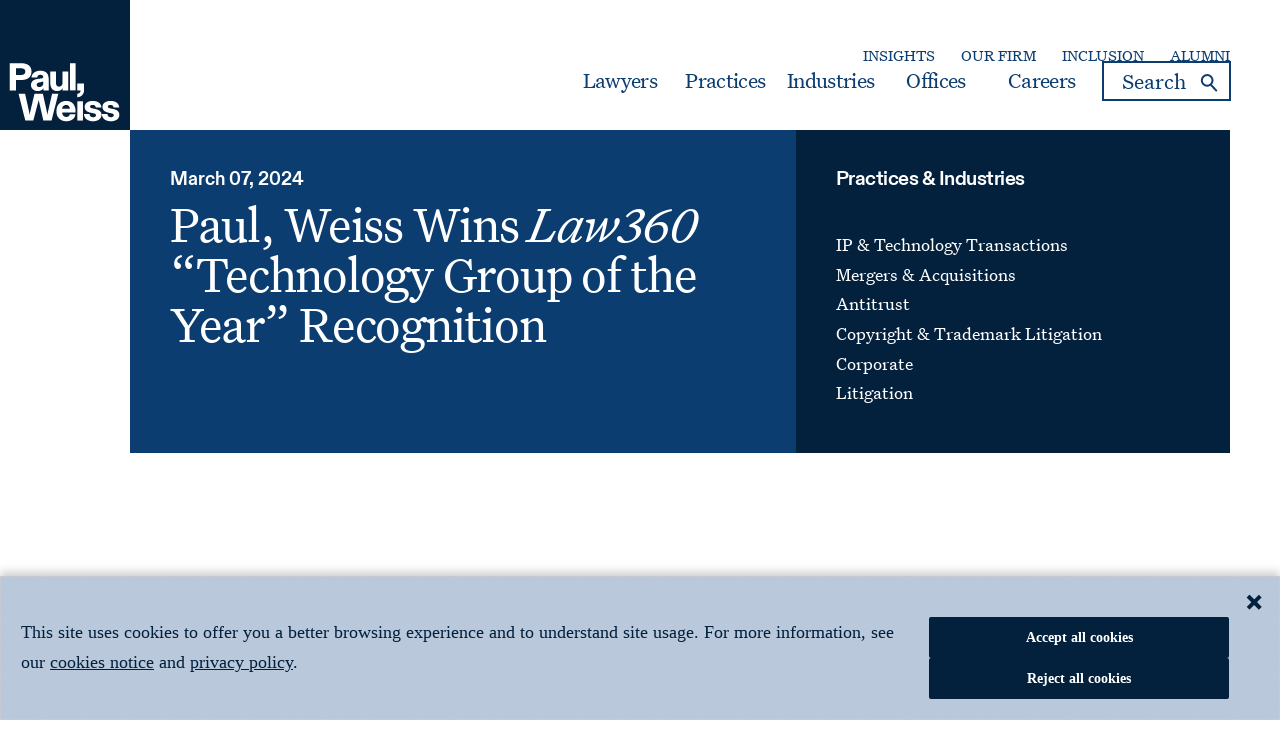

--- FILE ---
content_type: text/html; charset=utf-8
request_url: https://www.paulweiss.com/insights/awards/paul-weiss-wins-law360-technology-group-of-the-year-recognition
body_size: 39618
content:



<!doctype html>
<html lang="en">
<head>
	<meta charset="utf-8" />
	<meta http-equiv="x-ua-compatible" content="ie=edge">
	<meta name="viewport" content="width=device-width, initial-scale=1.0">









	<title>Paul, Weiss Wins Law360 &#x201C;Technology Group of the Year&#x201D; Recognition | Paul, Weiss</title>
	<meta class="swiftype" name="title" data-type="string" content="Paul, Weiss Wins Law360 “Technology Group of the Year” Recognition" />
	<meta name="description" content="Paul, Weiss Wins Law360 “Technology Group of the Year” Recognition" />
	<meta property="og:title" content="Paul, Weiss Wins Law360 &#x201C;Technology Group of the Year&#x201D; Recognition" />

	<meta property="og:locale" content="en_US" />
	<meta property="og:url" content="https://www.paulweiss.com/insights/awards/paul-weiss-wins-law360-technology-group-of-the-year-recognition" />
	<meta property="og:type" content="article" />
	<meta property="og:site_name" content="Paul, Weiss" />

	



		<meta class="swiftype" name="description" data-type="text" content="Paul, Weiss won Law360 “2023 Technology Group of the Year” recognition for its achievements in the technology industry. The annual practice-focused awards honor the firms behind the legal industry’s biggest deals and litigation victories in the past year.
»&nbsp;read the practice profile»&nbsp;more information on the firm’s “Practice Groups of the Year”" />


	<meta class="swiftype" name="image" data-type="enum" content="/assets/images/settings/logo.png" />
	<meta property="og:image" content="/assets/images/settings/logo.png" />
<meta property="og:description" data-type="text" content="Paul, Weiss won Law360 &#x201C;2023 Technology Group of the Year&#x201D; recognition for its achievements in the technology industry. The annual practice-focused awards honor the firms behind the legal industry&#x2019;s biggest deals and litigation victories in the past year.&#xA;&#xBB;&amp;nbsp;read the practice profile&#xBB;&amp;nbsp;more information on the firm&#x2019;s &#x201C;Practice Groups of the Year&#x201D;" />
<meta class="swiftype" name="published_at" data-type="date" content="2024-03-07 00:00:00" />
<meta class="swiftype" name="created_at" data-type="date" content="2024-11-29 20:33:46" />
<meta class="swiftype" name="pageid" data-type="string" content="37087" />
<meta class="swiftype" name="page_category" data-type="string" content="Awards" />








	<meta class="swiftype" name="relatedPracticeId" data-type="text" content="1563, 1546, 1566, 1579, 1559, 1543" />
	<meta class="swiftype" name="relatedPractice" data-type="text" content="IP & Technology Transactions, Mergers & Acquisitions, Antitrust, Copyright & Trademark Litigation, Corporate, Litigation" />
	<meta class="swiftype" name="relatedPracticeTitles" data-type="string" content="IP & Technology Transactions, Mergers & Acquisitions, Antitrust, Copyright & Trademark Litigation, Corporate, Litigation" />
		<meta class="swiftype" name="relatedAlternatePracticeNames" data-type="text" content="Intellectual Property Patent Technology M&A Mergers and Acquisitions Activist Defense Takeover Defense Shareholder Activism Anti-trust Competition Cartels Class Actions" />
		<meta class="swiftype" name="relatedAlternatePracticeNamesTitles" data-type="string" content="Intellectual Property Patent Technology M&A Mergers and Acquisitions Activist Defense Takeover Defense Shareholder Activism Anti-trust Competition Cartels Class Actions" />








	<link rel='canonical' href='https://www.paulweiss.com/insights/awards/paul-weiss-wins-law360-technology-group-of-the-year-recognition' />
	<link rel="shortcut icon" type="image/x-icon" href="/assets/images/settings/favicon.ico" />
	<link rel="stylesheet" href="/bundles/globalstyle.css?v=bf_156CIiuBAQLez4oYVP8NB0Oo" media="all" />
	<script src="/assets/scripts/global/jquery.min.js"></script>
	<link rel="stylesheet" href="/bundles/searchpanel.css?v=r4G4vqMhj1_0X5xnYdawl2k29ws" media="all" />
	<link rel="stylesheet" href="/bundles/newstyle.css?v=N_RmnCxC0EGjlSLLw1jzuYV-9mk" media="all" />

		<script>
			window.dataLayer = window.dataLayer || [];

			window.dataLayer.push({
				'ISP': 'Amazon Technologies Inc.'
			});
		</script>
<script type="text/javascript">
(function(window, document, dataLayerName, id) {
window[dataLayerName]=window[dataLayerName]||[],window[dataLayerName].push({start:(new Date).getTime(),event:"stg.start"});var scripts=document.getElementsByTagName('script')[0],tags=document.createElement('script');
var qP=[];dataLayerName!=="dataLayer"&&qP.push("data_layer_name="+dataLayerName);var qPString=qP.length>0?("?"+qP.join("&")):"";
tags.async=!0,tags.src="https://pweiss.containers.piwik.pro/"+id+".js"+qPString,scripts.parentNode.insertBefore(tags,scripts);
!function(a,n,i){a[n]=a[n]||{};for(var c=0;c<i.length;c++)!function(i){a[n][i]=a[n][i]||{},a[n][i].api=a[n][i].api||function(){var a=[].slice.call(arguments,0);"string"==typeof a[0]&&window[dataLayerName].push({event:n+"."+i+":"+a[0],parameters:[].slice.call(arguments,1)})}}(i[c])}(window,"ppms",["tm","cm"]);
})(window, document, 'dataLayer', 'f9e6c03c-01a8-43cd-9fbe-5fcd9e82458b');
</script>		<script>
				dataLayer.push({event: 'ipmeta_loaded', 'isp': 'Amazon Technologies Inc.','isp_domain' : 'amazon.com'});

				/**
				* Analytics Tracking
				*
				* Enhancements for Google Analytics 4
				*/

			(function uniquePageview() {

			const cookies = Cookies.withAttributes({ path: '/', domain: location.hostname, secure: false, expires: 30 });

			// Record unique pageviews in an array
			let uniquePageviews = cookies.get("unique-pageviews");
			if (uniquePageviews) {
				uniquePageviews = JSON.parse(uniquePageviews);
			} else {
				uniquePageviews = [];
			}

			// Don't continue if the current page has already been viewed in this session
			if (uniquePageviews.indexOf(location.href) !== -1) {
				return;
			}

			// Track a pageview for a newly visited URL in this session
			uniquePageviews.push(location.href);
			uniquePageviews = JSON.stringify(uniquePageviews);
			cookies.set("unique-pageviews", uniquePageviews);

			// Send "unique_page_view" event to GA4
			const properties = {
				event: "unique_page_view",
				page_location: location.href,
				page_referrer: document.referrer
			};
			dataLayer.push(properties);

			// Debug helper (optional)
			console.log('"unique_page_view" tracked in GA4', properties);
			});
		</script>
		<!-- Google Tag Manager -->
		<script>
			(function (w, d, s, l, i) {
				w[l] = w[l] || []; w[l].push({
					'gtm.start':
						new Date().getTime(), event: 'gtm.js'
				}); var f = d.getElementsByTagName(s)[0],
					j = d.createElement(s), dl = l != 'dataLayer' ? '&l=' + l : ''; j.async = true; j.src ='https://www.googletagmanager.com/gtm.js?id=' + i + dl; f.parentNode.insertBefore(j, f);
			})(window, document, 'script', 'dataLayer', 'GTM-5KGKCGK');</script>
		<!-- End Google Tag Manager -->
</head>



<body>
        <!-- Google Tag Manager (noscript) -->
        <noscript>
            <iframe src="https://www.googletagmanager.com/ns.html?id=GTM-5KGKCGK" height="0" width="0" style="display:none;visibility:hidden"></iframe>
        </noscript>
        <!-- End Google Tag Manager (noscript) -->
    <div id="skiptocontent"><a href="#maincontent" alt="skip to main content">skip to main content</a></div>
    <div class="sitewrap">
        
<header class="customheader sticky" data-swiftype-index="false">

  <div class="header-content">
        <div class="leftmove">
            <div class="logo">
                <a href="/">
                    <picture>
                        <source media="(min-width:320px) and (max-width:849px)" srcset="/media/ljolk3ks/mobile_logo.svg" type="image/jpg">
                        <img src="/media/im0d0tnz/pw_square-logo_blue_rgb.svg" alt="Paul Weiss" width="140" height="140">
                    </picture>
                </a>
            </div>
        </div>
        <div class="grid-container">
            <div class="headerMainWrapper toprightcta">
                <div class="secondary-nav">

                        <ul class="mainmenu">
                                <li><a target="_self" href="/insights" aria-label="Secondary Menu: Insights">Insights</a></li>
                                <li><a target="_self" href="/about-the-firm/our-firm/about-paul-weiss" aria-label="Secondary Menu: Our Firm">Our Firm</a></li>
                                <li><a target="_self" href="/about-the-firm/inclusion/culture-of-inclusion" aria-label="Secondary Menu: Inclusion">Inclusion</a></li>
                                <li><a target="_self" href="/about-the-firm/alumni/alumni-network" aria-label="Secondary Menu: Alumni">Alumni</a></li>
                        </ul>

                </div>
                <div class="headerWrapper">
                    <div class="header-menu">
                        <ul class="mainMenu">

                                    <li class="dropdownMenu menu-mega-blog">
                                            <a href="/professionals" class="first-level-link">Lawyers</a>
                                    </li>
                                    <li class="dropdownMenu menu-mega-blog">
                                            <a href="/practices" class="first-level-link" onclick="clicktab('Practices')">Practices</a>
                                    </li>
                                    <li class="dropdownMenu menu-mega-blog">
                                            <a href="/industries" class="first-level-link" onclick="clicktab('Industries')">Industries</a>
                                    </li>
                                    <li class="dropdownMenu menu-mega-blog">
                                            <a href="/locations" class="first-level-link">Offices</a>
                                    </li>
                                    <li class="dropdownMenu menu-mega-blog">
                                            <a href="/careers" class="first-level-link">Careers</a>
                                    </li>

                            <li class="menusearchBlock">
                                <div class="desktopSearch">
                                    <div class="containerWrapper">
                                        <div class="wraps">
                                            <form class="" action="/search" method="GET">
                                                <label for="inputSearch" class="screen-reader-text">search</label>
                                                <div class="flexi-row">
                                                    <input type="text" class="txtBox submit" name="q" id="searchInput" value=""
                                                           placeholder="Search">
                                                    <button type="button" name="searchbutton" id="btnSmartSeach" class="submit" aria-label="Search">
                                                        <i>Search</i>
                                                    </button>
                                                </div>
                                            </form>
                                        </div>
                                        <div class="reserachLst" style="display: none;" id="resultsList">
                                            <div class="searchresult" id="searchResultsHtmlAll">
                                            </div>
                                        </div>
                                    </div>
                                </div>


                            </li>
                        </ul>
                    </div>
                </div>
                <div class="headerWrapper">
                    <div class="hamburger">
                        <a href="#" class="mhamburger" title="Mobile hamburger">
                            <span></span>
                        </a>
                    </div>
                </div>
            </div>
        </div>
    </div>
    <div class="nav-wrapper">
        <nav role="navigation">
            <div class="menu-section">

                    <ul class="topmeu">
                            <li class="">
                                <a href="/professionals">Lawyers</a>
                            </li>
                            <li class="">
                                <a href="/practices">Practices</a>
                            </li>
                            <li class="">
                                <a href="/industries">Industries</a>
                            </li>
                            <li class="">
                                <a href="/locations">Offices</a>
                            </li>
                            <li class="">
                                <a href="/careers">Careers</a>
                            </li>

                            <li class=""><a target="_self" href="/insights">Insights</a></li>
                            <li class=""><a target="_self" href="/about-the-firm/our-firm/about-paul-weiss">Our Firm</a></li>
                            <li class=""><a target="_self" href="/about-the-firm/inclusion/culture-of-inclusion">Inclusion</a></li>
                            <li class=""><a target="_self" href="/about-the-firm/alumni/alumni-network">Alumni</a></li>

                    </ul>

                <ul class="searchBoxMobile">
                    <li class="menusearchBlock">

                        <div class="desktopSearch">
                            <div class="containerWrapper">
                                <div class="wraps">
                                    <form class="" id="formSmartSearch" action="/search" method="GET">
                                        <label for="inputSearchMobile" class="screen-reader-text">search</label>
                                        <input type="text" class="txtBox" name="q" id="inputSearchMobile" value="" placeholder="Search">
                                        <i class="searchIcon">search</i>
                                        <i class="closeIcon" id="btnSmartSearchMobile">search</i>
                                    </form>
                                </div>
                                <div class="rserachLst" style="display: none;">
                                    <div class="contentSearch" id="resultListMob">
                                        <div class="searchresult" id="searchResultsHtmlAllMob">
                                        </div>
                                    </div>

                                </div>
                            </div>
                        </div>
                    </li>
                </ul>
            </div>
        </nav>
    </div>

</header>

<script type="text/javascript" src="/assets/scripts/global/purify.min.js"></script>

<script>
    $(document).ready(function () {
        // Function to perform Swiftype search
        function performSwiftypeSearch(query) {
            console.log("render search");
            var searchText = DOMPurify.sanitize($('#searchInput').val().trim(), { USE_PROFILES: { html: false } });
            var input = encodeURIComponent(searchText);
            $("#searchResultsHtmlAll").empty();
            var selVal = encodeURIComponent(query);
            console.log(selVal);
            var URL = "/umbraco/surface/swifttypesearch/SmartSearchbySwiftype?query=" + selVal;
            console.log(URL);
            $.ajax({
                url: URL,
                type: 'GET',
                success: function (data) {
                    $("#searchResultsHtmlAll").empty();
                    //console.log(data);
                    if (data.trim() !== '') {
                        $("#searchResultsHtmlAll").append(data);
                        $('#resultsList').append('<div class="bottomBtn"><div class="allresult"><a href="/search?q=' + input + '" aria-label="view-all">View All Results </a></div></div>')
                    }
                    else {
                        $('#searchResultsHtmlAll').append('No Results Found.');
                    }
                },
                error: function (xhr, status, error) {
                    console.error('Error:', error);
                    console.error('Status:', status);
                    console.error('Response:', xhr.responseText);
                }
            });
        }
        function performSwiftypeSearchMob(query) {
            $("#searchResultsMobHtmlAll").empty();
            var selVal = encodeURIComponent(query);
            var URL = "/umbraco/surface/swifttypesearch/SmartSearchbySwiftype?query=" + selVal + "";
            console.log(URL);
            $.ajax({
                url: URL,
                type: 'GET',
                success: function (data) {
                    $("#searchResultsHtmlAllMob").empty();
                    if (data.trim() !== '') {
                        $("#searchResultsHtmlAllMob").append(data);
                        $('#resultListMob').append('<div class="bottomBtn"><div class="allresult"><a href="/search?q=' + $('#inputSearchMobile').val() + '" aria-label="view-all">View All Results </a></div></div>')
                    }
                    else {
                        $('#searchResultsHtmlAllMob').append('No Results Found.');
                    }
                },
                error: function (xhr, status, error) {
                    console.error('Error:', error);
                    console.error('Status:', status);
                    console.error('Response:', xhr.responseText);
                }
            });
        }

        var currentRequest = null;
        var currentRequestMob = null;
        var debounceTimer = null;
        var debounceTimerMob = null;

        $('#searchInput').keyup(function () {
            clearTimeout(debounceTimer);

            var query = $(this).val().trim();
            if (query.length >= 3) {
                debounceTimer = setTimeout(function () {
                    if (currentRequest && typeof currentRequest.abort === 'function') {
                        currentRequest.abort();
                    }
                    //console.log(query);
                    query = DOMPurify.sanitize($('#searchInput').val().trim(), { USE_PROFILES: { html: false } });
                    currentRequest = performSwiftypeSearch(query);
                }, 400);
            }
        });

        $('#inputSearchMobile').keyup(function () {
            clearTimeout(debounceTimerMob);

            var query = $(this).val().trim();
            if (query.length >= 3) {
                debounceTimerMob = setTimeout(function () {
                    if (currentRequestMob && typeof currentRequestMob.abort === 'function') {
                        currentRequestMob.abort();
                    }
                    //console.log(query);
                    query = DOMPurify.sanitize($('#inputSearchMobile').val().trim(), { USE_PROFILES: { html: false } });
                    currentRequestMob = performSwiftypeSearchMob(query);
                }, 400);
            }
        });
    });

    $('.desktopSearch #btnSmartSeach').click(function (e){

        const query = DOMPurify.sanitize($('#searchInput').val().trim(), { USE_PROFILES: { html: false } });
        if (query === "") {
            window.location.href = '/search?q=';
        }
        else {
            window.location.href = '/search?q=' + encodeURIComponent(query);
        }
    });

    $('.desktopSearch #btnSmartSearchMobile').click(function (e) {

        const query = DOMPurify.sanitize($('#inputSearchMobile').val().trim(), { USE_PROFILES: { html: false } });
        if (query === "") {
            window.location.href = '/search?q=';
        }
        else {
            window.location.href = '/search?q=' + encodeURIComponent(query);
        }
    });


    $('#searchForm').submit(function (event) {
        event.preventDefault();
        const query = $('#inputSearch').val().trim();
        if (query === "") {
            window.location.href = '/search?q=';
        }
        else {
            window.location.href = '/search?q=' + query;
        }
    });
    $('#searchFormMob').submit(function (event) {
        event.preventDefault();
        const query = $('#inputSearchMobile').val().trim();
        if (query === "") {
            window.location.href = '/search?q=';
        }
        else {
            window.location.href = '/search?q=' + query;
        }
    });
    function redirectToUrl(url) {
        const query = $('#inputSearch').val().trim();
        if (query === "") {
            window.location.href = '/search?q=';
        }
        else {
            window.location.href = '/search?q=' + query;
        }
    }
    function redirectToUrlMob(url) {
        const query = $('#inputSearchMobile').val().trim();
        if (query === "") {
            window.location.href = '/search?q=';
        }
        else {
            window.location.href = '/search?q=' + query;
        }
    }
    function fnclearSearch() {
        $('#inputSearch').val("");
        $('#inputSearchMobile').val("");
        $("#searchResultsMobHtmlAll").hide();
        $("#searchResultsHtmlAll").hide();
    }
</script>
      
        <main class="main-content" id="maincontent">
            <div class="content-wrapper">
                <div class="content-area">
                    
<link rel="stylesheet" href="/bundles/subbanner.css?v=iuOKnl4a1OODFGDYjgX_rjA7YYc" media="all" />
<div class="subannerPanel twocolumn module eventsubbaner ">
	<div class="grid-container">
		<div class="eventPublicationPanel">
			<div class="innerwrap">
				<div class="flexwrap">
					<div class="leftwrap ">
						<div class="datesec">
							<p>March 07, 2024</p>
						</div>

							<div class="content">
								<h1>Paul, Weiss Wins <em>Law360</em> “Technology Group of the Year” Recognition</h1>
							</div>

					</div>

						<div class="rightwrap">
							<div class="listwrap">
								<p class="listct" role=heading aria-level="1">Practices & Industries</p>
								<ul>
												<li>
													<a href="/practices/transactional/ip-technology-transactions" aria-label="IP &amp; Technology Transactions">
														IP &amp; Technology Transactions
													</a>
												</li>
												<li>
													<a href="/practices/transactional/mergers-acquisitions" aria-label="Mergers &amp; Acquisitions">
														Mergers &amp; Acquisitions
													</a>
												</li>
												<li>
													<a href="/practices/litigation/antitrust" aria-label="Antitrust">
														Antitrust
													</a>
												</li>
												<li>
													<a href="/practices/litigation/copyright-trademark-litigation" aria-label="Copyright &amp; Trademark Litigation">
														Copyright &amp; Trademark Litigation
													</a>
												</li>
												<li>
													<a href="/practices/transactional/corporate" aria-label="Corporate">
														Corporate
													</a>
												</li>
												<li>
													<a href="/practices/litigation/litigation" aria-label="Litigation">
														Litigation
													</a>
												</li>
								</ul>
							</div>
						</div>

					<div class="mobile">
						<div class="set">
							<a href="javascript:void(0);" class="accpract noSpeedBump">
									View Related Practices & Industries
								<i class="fa fa-plus"></i>
							</a>

							
								<div class="accordioncontent">
									<div class="listwrap">
										<ul>
														<li>
															<a href="/practices/transactional/ip-technology-transactions" aria-label="IP &amp; Technology Transactions">
																IP &amp; Technology Transactions
															</a>
														</li>
														<li>
															<a href="/practices/transactional/mergers-acquisitions" aria-label="Mergers &amp; Acquisitions">
																Mergers &amp; Acquisitions
															</a>
														</li>
														<li>
															<a href="/practices/litigation/antitrust" aria-label="Antitrust">
																Antitrust
															</a>
														</li>
														<li>
															<a href="/practices/litigation/copyright-trademark-litigation" aria-label="Copyright &amp; Trademark Litigation">
																Copyright &amp; Trademark Litigation
															</a>
														</li>
														<li>
															<a href="/practices/transactional/corporate" aria-label="Corporate">
																Corporate
															</a>
														</li>
														<li>
															<a href="/practices/litigation/litigation" aria-label="Litigation">
																Litigation
															</a>
														</li>
										</ul>
									</div>
								</div>

						</div>
					</div>
				</div>
			</div>
		</div>
	</div>
</div>


<script>
	$(document).ready(function () {

		$(".set > a").on("click", function () {
			if ($(this).hasClass("active")) {
				$(this).removeClass("active");
				$(this)
					.siblings(".accordioncontent")
					.slideUp(200);
				$(".set > a i")
					.removeClass("fa-minus")
					.addClass("fa-plus");
			} else {
				$(".set > a i")
					.removeClass("fa-minus")
					.addClass("fa-plus");
				$(this)
					.find("i")
					.removeClass("fa-plus")
					.addClass("fa-minus");
				$(".set > a").removeClass("active");
				$(this).addClass("active");
				$(".accordioncontent").slideUp(200);
				$(this)
					.siblings(".accordioncontent")
					.slideDown(200);
			}
			var self = this;
			var teamheight = $("header").height();
			setTimeout(function () {
				theOffset = $(self).offset();
				$('body,html').animate({
					scrollTop: theOffset.top - teamheight
				});
			}, 600);
		});
	});
	$(document).ready(function () {
		var downloadbtn = $(".positionBtn").clone();
		$('.mobileBtn').html(downloadbtn);
		$('.mobileBtn').show();
		var downloadlawyer = $(".boxSec").clone();
		$('.mobilelaweyerbox').html(downloadlawyer);
		$('.mobilelaweyerbox').show();
	});
</script>
<link rel="stylesheet" href="/bundles/publicEvent.css?v=6X-v9c7GW6MTB9lhe1ex9tU8MtA" media="all" />

<div class="eventpanel module">
	<div class="grid-container">
		<div class="mobileBtn"></div>
		<div class="contentwrap">
			<div class="clientwrap">
				<div class="flexDIv">
					<div class="lftSec">
						<div class="contentsec">
<p>Paul, Weiss won <em>Law360</em> “2023 Technology Group of the Year” recognition for its achievements in the technology industry. The annual practice-focused awards honor the firms behind the legal industry’s biggest deals and litigation victories in the past year.</p>
<p>»&nbsp;<a href="https://www.law360.com/articles/1782428/technology-group-of-the-year-paul-weiss">read the practice profile</a><br>»&nbsp;<a href="/practices/transactional/corporate/awards-and-rankings/four-paul-weiss-practices-named-law360-practice-groups-of-the-year?id=49971">more information on the firm’s “Practice Groups of the Year”</a></p>						</div>
					</div>				
				</div>

			</div>
			<div class="mobilelaweyerbox"></div>
			

<link rel="stylesheet" href="/bundles/sharepanel.css?v=H5htMQugAxDB8Zwu2aqBvVewdVs" media="all" />
<div class="social-share">
	<div class="share-text">Share This Article</div>
	<ul>

		<li>
			<a href="https://www.linkedin.com/shareArticle?url=https://www.paulweiss.com/insights/awards/paul-weiss-wins-law360-technology-group-of-the-year-recognition" aria-label="Linkedin Share" target="_blank">
				<svg width="30" height="30" viewBox="0 0 30 30" fill="none" xmlns="http://www.w3.org/2000/svg">
					<path d="M30 2.20588V27.7941C30 28.3792 29.7676 28.9402 29.3539 29.3539C28.9402 29.7676 28.3792 30 27.7941 30H2.20588C1.62085 30 1.05977 29.7676 0.646088 29.3539C0.232405 28.9402 0 28.3792 0 27.7941L0 2.20588C0 1.62085 0.232405 1.05977 0.646088 0.646088C1.05977 0.232405 1.62085 0 2.20588 0L27.7941 0C28.3792 0 28.9402 0.232405 29.3539 0.646088C29.7676 1.05977 30 1.62085 30 2.20588ZM8.82353 11.4706H4.41176V25.5882H8.82353V11.4706ZM9.22059 6.61765C9.22291 6.28393 9.15948 5.95303 9.03392 5.64383C8.90836 5.33463 8.72312 5.05319 8.48879 4.81558C8.25446 4.57797 7.97562 4.38884 7.66819 4.259C7.36076 4.12915 7.03077 4.06113 6.69706 4.05882H6.61765C5.939 4.05882 5.28816 4.32841 4.80829 4.80829C4.32841 5.28816 4.05882 5.939 4.05882 6.61765C4.05882 7.29629 4.32841 7.94714 4.80829 8.42701C5.28816 8.90688 5.939 9.17647 6.61765 9.17647C6.95138 9.18468 7.28347 9.12705 7.59493 9.00688C7.90638 8.8867 8.19111 8.70633 8.43283 8.47608C8.67456 8.24582 8.86855 7.9702 9.00371 7.66494C9.13888 7.35969 9.21257 7.0308 9.22059 6.69706V6.61765ZM25.5882 17.0118C25.5882 12.7676 22.8882 11.1176 20.2059 11.1176C19.3276 11.0737 18.4532 11.2607 17.6698 11.6602C16.8864 12.0596 16.2214 12.6575 15.7412 13.3941H15.6176V11.4706H11.4706V25.5882H15.8824V18.0794C15.8186 17.3104 16.0608 16.5472 16.5565 15.9558C17.0521 15.3643 17.7611 14.9923 18.5294 14.9206H18.6971C20.1 14.9206 21.1412 15.8029 21.1412 18.0265V25.5882H25.5529L25.5882 17.0118Z" fill="#0B3D71" />
				</svg>
			</a>
		</li>

		<li>
			<a href="https://www.facebook.com/sharer/sharer.php?u=https://www.paulweiss.com/insights/awards/paul-weiss-wins-law360-technology-group-of-the-year-recognition" aria-label="Facebook Share" target="_blank">
				<svg width="31" height="30" viewBox="0 0 31 30" fill="none" xmlns="http://www.w3.org/2000/svg">
					<path d="M30.6992 15.091C30.6992 6.756 23.9842 0 15.6992 0C7.41422 0 0.699219 6.756 0.699219 15.091C0.699219 22.625 6.18322 28.868 13.3552 30V19.454H9.54722V15.09H13.3552V11.766C13.3552 7.984 15.5942 5.894 19.0212 5.894C20.6612 5.894 22.3792 6.189 22.3792 6.189V9.903H20.4862C18.6232 9.903 18.0432 11.067 18.0432 12.261V15.091H22.2032L21.5382 19.453H18.0432V30C25.2152 28.868 30.6992 22.625 30.6992 15.091Z" fill="#0B3D71" />
				</svg>
			</a>
		</li>

		<li>
			<a href="https://twitter.com/intent/tweet?url=https://www.paulweiss.com/insights/awards/paul-weiss-wins-law360-technology-group-of-the-year-recognition" aria-label="Twitter Share" target="_blank">
				<svg width="31" height="30" viewBox="0 0 31 30" fill="none" xmlns="http://www.w3.org/2000/svg">
					<path d="M18.3706 12.703L29.2986 0H26.709L17.2202 11.0298L9.6415 0H0.900391L12.3608 16.679L0.900391 30H3.49013L13.5106 18.3522L21.5142 30H30.2553L18.3699 12.703H18.3706ZM14.8236 16.8259L13.6624 15.1651L4.42325 1.94952H8.40094L15.857 12.6149L17.0182 14.2758L26.7102 28.1391H22.7325L14.8236 16.8266V16.8259Z" fill="#0B3D71" />
				</svg>
			</a>
		</li>

	</ul>
</div>


		</div>

	</div>
</div>

                </div>
            </div>
        </main>
        
<script type="application/ld+json">
	{
	"@context": "https://schema.org",
	"@type": "organization",
	"name": "Paul, Weiss, Rifkind, Wharton &amp; Garrison LLP",
	"url": "https://www.paulweiss.com",
	  "logo": {
		"@type": "ImageObject",
		"url": "https://www.paulweiss.com/media/im0d0tnz/pw_square-logo_blue_rgb.svg",
		"height": "300",
		"width": "300"	
	},
	"sameAs": [
	  "https://x.com/paulweissllp",
	  "https://www.facebook.com/people/Paul-Weiss-Rifkind-Wharton-Garrison-LLP/100057088436019/",
	  "https://www.linkedin.com/company/paul-weiss-rifkind-wharton-&-garrison-llp"
	]
	}
</script>



<input type="hidden" name="excludeUrl" id="excludeUrl" value="[]" />
<footer class="threerow module primarybgcolor" data-swiftype-index="false">
	<div class="foot-custom">
		<div class="footer-grid-container">
			<div class="footersec">
				<div class="column-1">
					<div class="footer-logo">
					<a href="/">
							<img src="/assets/images/settings/logo.svg" alt="paul Weiss" width="120" height="64">
					</a>
					</div>

						<div class="subscribeCta">
							<div class="twoCta">

									<ul>
											<li><a href="/contact-us" aria-label="Contact Us">Contact Us</a></li>
											<li><a href="https://paulweiss.concep.com/preferences/paulweiss/login" aria-label="Subscription Preferences">Subscription Preferences</a></li>
									</ul>
							</div>
						</div>

					

					<div class="socialLnkpanel">
							<ul class="sociallinks">
									<li>
										<a href="https://www.linkedin.com/company/paul-weiss-rifkind-wharton-&amp;-garrison-llp" aria-label="LinkedIn">
											<img src="/media/ymcfi344/linkedin-in.svg" alt="linkedin" class="lazy imagetoSVG" />												
										</a>
									</li>
									<li>
										<a href="https://www.facebook.com/people/Paul-Weiss-Rifkind-Wharton-Garrison-LLP/100057088436019/" aria-label="Facebook">
											<img src="/media/cg0lx04z/facebook.svg" alt="Facebook" class="lazy imagetoSVG" />												
										</a>
									</li>
									<li>
										<a href="https://twitter.com/paulweissllp" aria-label="X">
											<img src="/media/greolqd3/x.svg" alt="x" class="lazy imagetoSVG" />												
										</a>
									</li>
							</ul>

					</div>
				</div>
				<div class="primaryfooter">

							<div class="column-2">
								<p class="menutitle" role="heading" aria-level="1">About the Firm</p>

									<ul>
											<li><a href="/about-the-firm/our-firm/about-paul-weiss#" target="_self" aria-label="Footer Menu: Principles">Principles</a></li>
											<li><a href="/about-the-firm/our-firm/history" target="_self" aria-label="Footer Menu: History">History</a></li>
											<li><a href="/about-the-firm/our-firm/business-professionals-leadership" target="_self" aria-label="Footer Menu: Business Professionals / Leaders">Business Professionals / Leaders</a></li>
											<li><a href="/about-the-firm/inclusion/culture-of-inclusion#" target="_self" aria-label="Footer Menu: Inclusion">Inclusion</a></li>
											<li><a href="/about-the-firm/alumni" target="_self" aria-label="Footer Menu: Alumni">Alumni</a></li>

									</ul>

							</div>
							<div class="column-3">
								<p class="menutitle" role="heading" aria-level="1">Locations</p>

									<ul>
											<li><a href="/locations/new-york" target="_self" aria-label="Footer Menu: New York">New York</a></li>
											<li><a href="/locations/brussels" target="_self" aria-label="Footer Menu: Brussels">Brussels</a></li>
											<li><a href="/locations/hong-kong" target="_self" aria-label="Footer Menu: Hong Kong">Hong Kong</a></li>
											<li><a href="/locations/london" target="_self" aria-label="Footer Menu: London">London</a></li>
											<li><a href="/locations/los-angeles" target="_self" aria-label="Footer Menu: Los Angeles">Los Angeles</a></li>
											<li><a href="/locations/san-francisco" target="_self" aria-label="Footer Menu: San Francisco">San Francisco</a></li>
											<li><a href="/locations/tokyo" target="_self" aria-label="Footer Menu: Tokyo">Tokyo</a></li>
											<li><a href="/locations/toronto" target="_self" aria-label="Footer Menu: Toronto">Toronto</a></li>
											<li><a href="/locations/washington-dc" target="_self" aria-label="Footer Menu: Washington, DC">Washington, DC</a></li>
											<li><a href="/locations/wilmington-de" target="_self" aria-label="Footer Menu: Wilmington">Wilmington</a></li>

									</ul>

							</div>
							<div class="column-4">
								<p class="menutitle" role="heading" aria-level="1">News &amp; Insights</p>

									<ul>
											<li><a href="/insights/client-news" target="_self" aria-label="Footer Menu: Client News">Client News</a></li>
											<li><a href="/insights/events" target="_self" aria-label="Footer Menu: Events">Events</a></li>
											<li><a href="/insights/publications" target="_self" aria-label="Footer Menu: Publications">Publications</a></li>
											<li><a href="/insights/awards" target="_self" aria-label="Footer Menu: Awards &amp; Recognition">Awards &amp; Recognition</a></li>
											<li><a href="/insights/videos" target="_self" aria-label="Footer Menu: Videos">Videos</a></li>
											<li><a href="/insights/firm-news" target="_self" aria-label="Footer Menu: Firm News">Firm News</a></li>
											<li><a href="/insights/client-memos" target="_self" aria-label="Footer Menu: Client Memos">Client Memos</a></li>
											<li><a href="/insights/podcasts" target="_self" aria-label="Footer Menu: Podcasts">Podcasts</a></li>

									</ul>

							</div>
							<div class="column-5">
								<p class="menutitle" role="heading" aria-level="1">Policies &amp; Notices</p>

									<ul>
											<li><a href="/policies-notices/legal-notice" target="_self" aria-label="Footer Menu: Legal Notice">Legal Notice</a></li>
											<li><a href="/policies-notices/privacy-policy" target="_self" aria-label="Footer Menu: Privacy Policy">Privacy Policy</a></li>
											<li><a href="/policies-notices/cookies" target="_self" aria-label="Footer Menu: Cookies">Cookies</a></li>
											<li><a href="/policies-notices/fraud-alert" target="_self" aria-label="Footer Menu: Fraud Alert">Fraud Alert</a></li>
											<li><a href="/media/kx0i10fe/uk_modern_slavery_statement_2025.pdf" target="_self" aria-label="Footer Menu: UK Modern Slavery Act">UK Modern Slavery Act</a></li>
											<li><a href="/policies-notices/transparency-in-coverage" target="_self" aria-label="Footer Menu: Transparency In Coverage">Transparency In Coverage</a></li>
											<li><a href="/sitemap" target="_self" aria-label="Footer Menu: Site Map">Site Map</a></li>

									</ul>

							</div>

				</div>
			</div>
		</div>
	</div>

	<div class="secondaryfooter">
		<div class="footer-grid-container">
			<div class="flexRow">
				<div class="copyRights">
					<p>© <span id="copyright-year">2026</span> PAUL, WEISS, RIFKIND, WHARTON &amp; GARRISON LLP</></p>
				</div>
				<div class="createrRight">
					<p>This web site contains attorney advertising. Prior results do not guarantee a similar outcome.</p>
				</div>
			</div>
		</div>
	</div>

</footer>


<div class="speedBump">
	<div class="grid-container">
		<div class="speedsection">
				<div class="imgblock">
					<img src="/media/pnolnbaz/speedbump-logo.svg" alt="Paulweiss Logo" class="lazy" width="140" height="140" />
				</div>
			<div class="speedContainer">
				<p>You are leaving the Paul, Weiss site to visit a site not hosted by Paul, Weiss. Please review the third-party’s privacy policy, accessibility policy, and terms. Paul, Weiss is not responsible for the content provided by third-party sites.</p>
				<div class="speedButSection allresult">
					<div class="cancelparent">
						<a href="javascript:void(0)" aria-label="Go Back" class="view-all cancel">
							<svg width="18" height="16" viewBox="0 0 18 16" fill="none" xmlns="http://www.w3.org/2000/svg">
								<path d="M0.293112 8.70711C-0.0974121 8.31658 -0.0974121 7.68342 0.293112 7.29289L6.65707 0.928932C7.0476 0.538408 7.68076 0.538408 8.07129 0.928932C8.46181 1.31946 8.46181 1.95262 8.07129 2.34315L2.41443 8L8.07129 13.6569C8.46181 14.0474 8.46181 14.6805 8.07129 15.0711C7.68076 15.4616 7.0476 15.4616 6.65707 15.0711L0.293112 8.70711ZM17.5938 9H1.00022V7L17.5938 7V9Z" fill="#03203D"></path>
							</svg>
							<span>Go Back</span>
						</a>
					</div>
					<div class="proceedparent">
						<a href="#" target="_blank" aria-label="Proceed" class="view-all proceed" rel="noopener">Proceed</a>
					</div>
				</div>
			</div>
		</div>
	</div>
</div>
<script src="/bundles/jquerylazymin.js?v=eleG-pSEkeu04EPgYTYAWBVcDgg"></script>
<script type="text/javascript">
    $(document).ready(function () {
        $(".lazy").Lazy({
            afterLoad: function (element) {
                $("img").removeClass("layzeloading");
            }
        });
    });
</script>
<script src="/bundles/global.js?v=iYh8lf1MzEymlABRwo1pqXbe9A0"></script>










    </div>
<div class="paginacontainer">
    <div class="progress-wrap">
        <svg class="progress-circle svg-content" width="100%" height="100%" viewBox="-1 -1 102 102">
            <path d="M50,1 a49,49 0 0,1 0,98 a49,49 0 0,1 0,-98" style="transition: stroke-dashoffset 10ms linear 0s; stroke-dasharray: 307.919, 307.919; stroke-dashoffset: 118.041;"></path>
        </svg>
    </div>

</div>
<link rel="stylesheet" href="/bundles/print.css?v=VfAbgz7QgvojQhmp0eAJ5Dg45AY" />
</body>
</html>

--- FILE ---
content_type: text/css; charset=UTF-8
request_url: https://www.paulweiss.com/bundles/globalstyle.css?v=bf_156CIiuBAQLez4oYVP8NB0Oo
body_size: 410311
content:
/* input(1254,44): run-time error CSS1019: Unexpected token, found ' '
input(1254,44): run-time error CSS1019: Unexpected token, found ' '
input(1254,44): run-time error CSS1063: Expected calculation unit, found ' '
input(1254,44): run-time error CSS1064: Expected calculation product, found ' '
input(1254,44): run-time error CSS1065: Expected calculation sum, found ' '
input(1254,44): run-time error CSS1034: Expected closing parenthesis, found ' '
input(1254,44): run-time error CSS1042: Expected function, found ' '
input(1254,44): run-time error CSS1062: Expected semicolon or closing curly-brace, found ' '
input(1257,44): run-time error CSS1019: Unexpected token, found ' '
input(1257,44): run-time error CSS1019: Unexpected token, found ' '
input(1257,44): run-time error CSS1063: Expected calculation unit, found ' '
input(1257,44): run-time error CSS1064: Expected calculation product, found ' '
input(1257,44): run-time error CSS1065: Expected calculation sum, found ' '
input(1257,44): run-time error CSS1034: Expected closing parenthesis, found ' '
input(1257,44): run-time error CSS1042: Expected function, found ' '
input(1257,44): run-time error CSS1062: Expected semicolon or closing curly-brace, found ' '
input(1260,47): run-time error CSS1019: Unexpected token, found ' '
input(1260,47): run-time error CSS1019: Unexpected token, found ' '
input(1260,47): run-time error CSS1063: Expected calculation unit, found ' '
input(1260,47): run-time error CSS1064: Expected calculation product, found ' '
input(1260,47): run-time error CSS1065: Expected calculation sum, found ' '
input(1260,47): run-time error CSS1034: Expected closing parenthesis, found ' '
input(1260,47): run-time error CSS1042: Expected function, found ' '
input(1260,47): run-time error CSS1062: Expected semicolon or closing curly-brace, found ' '
input(1263,39): run-time error CSS1019: Unexpected token, found ' '
input(1263,39): run-time error CSS1019: Unexpected token, found ' '
input(1263,39): run-time error CSS1063: Expected calculation unit, found ' '
input(1263,39): run-time error CSS1064: Expected calculation product, found ' '
input(1263,39): run-time error CSS1065: Expected calculation sum, found ' '
input(1263,39): run-time error CSS1034: Expected closing parenthesis, found ' '
input(1263,39): run-time error CSS1042: Expected function, found ' '
input(1263,39): run-time error CSS1062: Expected semicolon or closing curly-brace, found ' '
input(1266,44): run-time error CSS1019: Unexpected token, found ' '
input(1266,44): run-time error CSS1019: Unexpected token, found ' '
input(1266,44): run-time error CSS1063: Expected calculation unit, found ' '
input(1266,44): run-time error CSS1064: Expected calculation product, found ' '
input(1266,44): run-time error CSS1065: Expected calculation sum, found ' '
input(1266,44): run-time error CSS1034: Expected closing parenthesis, found ' '
input(1266,44): run-time error CSS1042: Expected function, found ' '
input(1266,44): run-time error CSS1062: Expected semicolon or closing curly-brace, found ' '
input(1272,45): run-time error CSS1019: Unexpected token, found ' '
input(1272,45): run-time error CSS1019: Unexpected token, found ' '
input(1272,45): run-time error CSS1063: Expected calculation unit, found ' '
input(1272,45): run-time error CSS1064: Expected calculation product, found ' '
input(1272,45): run-time error CSS1065: Expected calculation sum, found ' '
input(1272,45): run-time error CSS1034: Expected closing parenthesis, found ' '
input(1272,45): run-time error CSS1042: Expected function, found ' '
input(1272,45): run-time error CSS1062: Expected semicolon or closing curly-brace, found ' '
input(1278,42): run-time error CSS1019: Unexpected token, found ' '
input(1278,42): run-time error CSS1019: Unexpected token, found ' '
input(1278,42): run-time error CSS1063: Expected calculation unit, found ' '
input(1278,42): run-time error CSS1064: Expected calculation product, found ' '
input(1278,42): run-time error CSS1065: Expected calculation sum, found ' '
input(1278,42): run-time error CSS1034: Expected closing parenthesis, found ' '
input(1278,42): run-time error CSS1042: Expected function, found ' '
input(1278,42): run-time error CSS1062: Expected semicolon or closing curly-brace, found ' '
input(5531,37): run-time error CSS1019: Unexpected token, found ' '
input(5531,37): run-time error CSS1019: Unexpected token, found ' '
input(5531,37): run-time error CSS1063: Expected calculation unit, found ' '
input(5531,37): run-time error CSS1064: Expected calculation product, found ' '
input(5531,37): run-time error CSS1065: Expected calculation sum, found ' '
input(5531,37): run-time error CSS1034: Expected closing parenthesis, found ' '
input(5531,37): run-time error CSS1042: Expected function, found ' '
input(5531,37): run-time error CSS1062: Expected semicolon or closing curly-brace, found ' '
input(5535,43): run-time error CSS1019: Unexpected token, found ' '
input(5535,43): run-time error CSS1019: Unexpected token, found ' '
input(5535,43): run-time error CSS1063: Expected calculation unit, found ' '
input(5535,43): run-time error CSS1064: Expected calculation product, found ' '
input(5535,43): run-time error CSS1065: Expected calculation sum, found ' '
input(5535,43): run-time error CSS1034: Expected closing parenthesis, found ' '
input(5535,43): run-time error CSS1042: Expected function, found ' '
input(5535,43): run-time error CSS1062: Expected semicolon or closing curly-brace, found ' '
input(5549,44): run-time error CSS1019: Unexpected token, found ' '
input(5549,44): run-time error CSS1019: Unexpected token, found ' '
input(5549,44): run-time error CSS1063: Expected calculation unit, found ' '
input(5549,44): run-time error CSS1064: Expected calculation product, found ' '
input(5549,44): run-time error CSS1065: Expected calculation sum, found ' '
input(5549,44): run-time error CSS1034: Expected closing parenthesis, found ' '
input(5549,44): run-time error CSS1042: Expected function, found ' '
input(5549,44): run-time error CSS1062: Expected semicolon or closing curly-brace, found ' '
input(5550,43): run-time error CSS1019: Unexpected token, found ' '
input(5550,43): run-time error CSS1019: Unexpected token, found ' '
input(5550,43): run-time error CSS1063: Expected calculation unit, found ' '
input(5550,43): run-time error CSS1064: Expected calculation product, found ' '
input(5550,43): run-time error CSS1065: Expected calculation sum, found ' '
input(5550,43): run-time error CSS1034: Expected closing parenthesis, found ' '
input(5550,43): run-time error CSS1042: Expected function, found ' '
input(5550,43): run-time error CSS1062: Expected semicolon or closing curly-brace, found ' '
input(5583,48): run-time error CSS1019: Unexpected token, found ' '
input(5583,48): run-time error CSS1019: Unexpected token, found ' '
input(5583,48): run-time error CSS1063: Expected calculation unit, found ' '
input(5583,48): run-time error CSS1064: Expected calculation product, found ' '
input(5583,48): run-time error CSS1065: Expected calculation sum, found ' '
input(5583,48): run-time error CSS1034: Expected closing parenthesis, found ' '
input(5583,48): run-time error CSS1042: Expected function, found ' '
input(5583,48): run-time error CSS1062: Expected semicolon or closing curly-brace, found ' '
input(5612,49): run-time error CSS1019: Unexpected token, found ' '
input(5612,49): run-time error CSS1019: Unexpected token, found ' '
input(5612,49): run-time error CSS1063: Expected calculation unit, found ' '
input(5612,49): run-time error CSS1064: Expected calculation product, found ' '
input(5612,49): run-time error CSS1065: Expected calculation sum, found ' '
input(5612,49): run-time error CSS1034: Expected closing parenthesis, found ' '
input(5612,49): run-time error CSS1042: Expected function, found ' '
input(5612,49): run-time error CSS1062: Expected semicolon or closing curly-brace, found ' '
input(5625,42): run-time error CSS1019: Unexpected token, found ' '
input(5625,42): run-time error CSS1019: Unexpected token, found ' '
input(5625,42): run-time error CSS1063: Expected calculation unit, found ' '
input(5625,42): run-time error CSS1064: Expected calculation product, found ' '
input(5625,42): run-time error CSS1065: Expected calculation sum, found ' '
input(5625,42): run-time error CSS1034: Expected closing parenthesis, found ' '
input(5625,42): run-time error CSS1042: Expected function, found ' '
input(5625,42): run-time error CSS1062: Expected semicolon or closing curly-brace, found ' '
input(5641,43): run-time error CSS1019: Unexpected token, found ' '
input(5641,43): run-time error CSS1019: Unexpected token, found ' '
input(5641,43): run-time error CSS1063: Expected calculation unit, found ' '
input(5641,43): run-time error CSS1064: Expected calculation product, found ' '
input(5641,43): run-time error CSS1065: Expected calculation sum, found ' '
input(5641,43): run-time error CSS1034: Expected closing parenthesis, found ' '
input(5641,43): run-time error CSS1042: Expected function, found ' '
input(5641,43): run-time error CSS1062: Expected semicolon or closing curly-brace, found ' '
input(5664,51): run-time error CSS1019: Unexpected token, found ' '
input(5664,51): run-time error CSS1019: Unexpected token, found ' '
input(5664,51): run-time error CSS1063: Expected calculation unit, found ' '
input(5664,51): run-time error CSS1064: Expected calculation product, found ' '
input(5664,51): run-time error CSS1065: Expected calculation sum, found ' '
input(5664,51): run-time error CSS1034: Expected closing parenthesis, found ' '
input(5664,51): run-time error CSS1042: Expected function, found ' '
input(5664,51): run-time error CSS1062: Expected semicolon or closing curly-brace, found ' '
input(5697,46): run-time error CSS1019: Unexpected token, found ' '
input(5697,46): run-time error CSS1019: Unexpected token, found ' '
input(5697,46): run-time error CSS1063: Expected calculation unit, found ' '
input(5697,46): run-time error CSS1064: Expected calculation product, found ' '
input(5697,46): run-time error CSS1065: Expected calculation sum, found ' '
input(5697,46): run-time error CSS1034: Expected closing parenthesis, found ' '
input(5697,46): run-time error CSS1042: Expected function, found ' '
input(5697,46): run-time error CSS1062: Expected semicolon or closing curly-brace, found ' '
input(5710,50): run-time error CSS1019: Unexpected token, found ' '
input(5710,50): run-time error CSS1019: Unexpected token, found ' '
input(5710,50): run-time error CSS1063: Expected calculation unit, found ' '
input(5710,50): run-time error CSS1064: Expected calculation product, found ' '
input(5710,50): run-time error CSS1065: Expected calculation sum, found ' '
input(5710,50): run-time error CSS1034: Expected closing parenthesis, found ' '
input(5710,50): run-time error CSS1042: Expected function, found ' '
input(5710,50): run-time error CSS1062: Expected semicolon or closing curly-brace, found ' '
input(5763,46): run-time error CSS1019: Unexpected token, found ' '
input(5763,46): run-time error CSS1019: Unexpected token, found ' '
input(5763,46): run-time error CSS1063: Expected calculation unit, found ' '
input(5763,46): run-time error CSS1064: Expected calculation product, found ' '
input(5763,46): run-time error CSS1065: Expected calculation sum, found ' '
input(5763,46): run-time error CSS1034: Expected closing parenthesis, found ' '
input(5763,46): run-time error CSS1042: Expected function, found ' '
input(5763,46): run-time error CSS1062: Expected semicolon or closing curly-brace, found ' '
input(5769,48): run-time error CSS1019: Unexpected token, found ' '
input(5769,48): run-time error CSS1019: Unexpected token, found ' '
input(5769,48): run-time error CSS1063: Expected calculation unit, found ' '
input(5769,48): run-time error CSS1064: Expected calculation product, found ' '
input(5769,48): run-time error CSS1065: Expected calculation sum, found ' '
input(5769,48): run-time error CSS1034: Expected closing parenthesis, found ' '
input(5769,48): run-time error CSS1042: Expected function, found ' '
input(5769,48): run-time error CSS1062: Expected semicolon or closing curly-brace, found ' '
input(5770,51): run-time error CSS1019: Unexpected token, found ' '
input(5770,51): run-time error CSS1019: Unexpected token, found ' '
input(5770,51): run-time error CSS1063: Expected calculation unit, found ' '
input(5770,51): run-time error CSS1064: Expected calculation product, found ' '
input(5770,51): run-time error CSS1065: Expected calculation sum, found ' '
input(5770,51): run-time error CSS1034: Expected closing parenthesis, found ' '
input(5770,51): run-time error CSS1042: Expected function, found ' '
input(5770,51): run-time error CSS1062: Expected semicolon or closing curly-brace, found ' '
input(5771,52): run-time error CSS1019: Unexpected token, found ' '
input(5771,52): run-time error CSS1019: Unexpected token, found ' '
input(5771,52): run-time error CSS1063: Expected calculation unit, found ' '
input(5771,52): run-time error CSS1064: Expected calculation product, found ' '
input(5771,52): run-time error CSS1065: Expected calculation sum, found ' '
input(5771,52): run-time error CSS1034: Expected closing parenthesis, found ' '
input(5771,52): run-time error CSS1042: Expected function, found ' '
input(5771,52): run-time error CSS1062: Expected semicolon or closing curly-brace, found ' '
input(5777,51): run-time error CSS1019: Unexpected token, found ' '
input(5777,51): run-time error CSS1019: Unexpected token, found ' '
input(5777,51): run-time error CSS1063: Expected calculation unit, found ' '
input(5777,51): run-time error CSS1064: Expected calculation product, found ' '
input(5777,51): run-time error CSS1065: Expected calculation sum, found ' '
input(5777,51): run-time error CSS1034: Expected closing parenthesis, found ' '
input(5777,51): run-time error CSS1042: Expected function, found ' '
input(5777,51): run-time error CSS1062: Expected semicolon or closing curly-brace, found ' '
input(5778,47): run-time error CSS1019: Unexpected token, found ' '
input(5778,47): run-time error CSS1019: Unexpected token, found ' '
input(5778,47): run-time error CSS1063: Expected calculation unit, found ' '
input(5778,47): run-time error CSS1064: Expected calculation product, found ' '
input(5778,47): run-time error CSS1065: Expected calculation sum, found ' '
input(5778,47): run-time error CSS1034: Expected closing parenthesis, found ' '
input(5778,47): run-time error CSS1042: Expected function, found ' '
input(5778,47): run-time error CSS1062: Expected semicolon or closing curly-brace, found ' '
input(5791,49): run-time error CSS1019: Unexpected token, found ' '
input(5791,49): run-time error CSS1019: Unexpected token, found ' '
input(5791,49): run-time error CSS1063: Expected calculation unit, found ' '
input(5791,49): run-time error CSS1064: Expected calculation product, found ' '
input(5791,49): run-time error CSS1065: Expected calculation sum, found ' '
input(5791,49): run-time error CSS1034: Expected closing parenthesis, found ' '
input(5791,49): run-time error CSS1042: Expected function, found ' '
input(5791,49): run-time error CSS1062: Expected semicolon or closing curly-brace, found ' '
input(5829,50): run-time error CSS1019: Unexpected token, found ' '
input(5829,50): run-time error CSS1019: Unexpected token, found ' '
input(5829,50): run-time error CSS1063: Expected calculation unit, found ' '
input(5829,50): run-time error CSS1064: Expected calculation product, found ' '
input(5829,50): run-time error CSS1065: Expected calculation sum, found ' '
input(5829,50): run-time error CSS1034: Expected closing parenthesis, found ' '
input(5829,50): run-time error CSS1042: Expected function, found ' '
input(5829,50): run-time error CSS1062: Expected semicolon or closing curly-brace, found ' '
input(5866,50): run-time error CSS1019: Unexpected token, found ' '
input(5866,50): run-time error CSS1019: Unexpected token, found ' '
input(5866,50): run-time error CSS1063: Expected calculation unit, found ' '
input(5866,50): run-time error CSS1064: Expected calculation product, found ' '
input(5866,50): run-time error CSS1065: Expected calculation sum, found ' '
input(5866,50): run-time error CSS1034: Expected closing parenthesis, found ' '
input(5866,50): run-time error CSS1042: Expected function, found ' '
input(5866,50): run-time error CSS1062: Expected semicolon or closing curly-brace, found ' '
input(5870,50): run-time error CSS1019: Unexpected token, found ' '
input(5870,50): run-time error CSS1019: Unexpected token, found ' '
input(5870,50): run-time error CSS1063: Expected calculation unit, found ' '
input(5870,50): run-time error CSS1064: Expected calculation product, found ' '
input(5870,50): run-time error CSS1065: Expected calculation sum, found ' '
input(5870,50): run-time error CSS1034: Expected closing parenthesis, found ' '
input(5870,50): run-time error CSS1042: Expected function, found ' '
input(5870,50): run-time error CSS1062: Expected semicolon or closing curly-brace, found ' '
input(5886,47): run-time error CSS1019: Unexpected token, found ' '
input(5886,47): run-time error CSS1019: Unexpected token, found ' '
input(5886,47): run-time error CSS1063: Expected calculation unit, found ' '
input(5886,47): run-time error CSS1064: Expected calculation product, found ' '
input(5886,47): run-time error CSS1065: Expected calculation sum, found ' '
input(5886,47): run-time error CSS1034: Expected closing parenthesis, found ' '
input(5886,47): run-time error CSS1042: Expected function, found ' '
input(5886,47): run-time error CSS1062: Expected semicolon or closing curly-brace, found ' '
input(5889,51): run-time error CSS1019: Unexpected token, found ' '
input(5889,51): run-time error CSS1019: Unexpected token, found ' '
input(5889,51): run-time error CSS1063: Expected calculation unit, found ' '
input(5889,51): run-time error CSS1064: Expected calculation product, found ' '
input(5889,51): run-time error CSS1065: Expected calculation sum, found ' '
input(5889,51): run-time error CSS1034: Expected closing parenthesis, found ' '
input(5889,51): run-time error CSS1042: Expected function, found ' '
input(5889,51): run-time error CSS1062: Expected semicolon or closing curly-brace, found ' '
input(5890,54): run-time error CSS1019: Unexpected token, found ' '
input(5890,54): run-time error CSS1019: Unexpected token, found ' '
input(5890,54): run-time error CSS1063: Expected calculation unit, found ' '
input(5890,54): run-time error CSS1064: Expected calculation product, found ' '
input(5890,54): run-time error CSS1065: Expected calculation sum, found ' '
input(5890,54): run-time error CSS1034: Expected closing parenthesis, found ' '
input(5890,54): run-time error CSS1042: Expected function, found ' '
input(5890,54): run-time error CSS1062: Expected semicolon or closing curly-brace, found ' '
input(5896,53): run-time error CSS1019: Unexpected token, found ' '
input(5896,53): run-time error CSS1019: Unexpected token, found ' '
input(5896,53): run-time error CSS1063: Expected calculation unit, found ' '
input(5896,53): run-time error CSS1064: Expected calculation product, found ' '
input(5896,53): run-time error CSS1065: Expected calculation sum, found ' '
input(5896,53): run-time error CSS1034: Expected closing parenthesis, found ' '
input(5896,53): run-time error CSS1042: Expected function, found ' '
input(5896,53): run-time error CSS1062: Expected semicolon or closing curly-brace, found ' '
input(5900,54): run-time error CSS1019: Unexpected token, found ' '
input(5900,54): run-time error CSS1019: Unexpected token, found ' '
input(5900,54): run-time error CSS1063: Expected calculation unit, found ' '
input(5900,54): run-time error CSS1064: Expected calculation product, found ' '
input(5900,54): run-time error CSS1065: Expected calculation sum, found ' '
input(5900,54): run-time error CSS1034: Expected closing parenthesis, found ' '
input(5900,54): run-time error CSS1042: Expected function, found ' '
input(5900,54): run-time error CSS1062: Expected semicolon or closing curly-brace, found ' '
input(5912,43): run-time error CSS1019: Unexpected token, found ' '
input(5912,43): run-time error CSS1019: Unexpected token, found ' '
input(5912,43): run-time error CSS1063: Expected calculation unit, found ' '
input(5912,43): run-time error CSS1064: Expected calculation product, found ' '
input(5912,43): run-time error CSS1065: Expected calculation sum, found ' '
input(5912,43): run-time error CSS1034: Expected closing parenthesis, found ' '
input(5912,43): run-time error CSS1042: Expected function, found ' '
input(5912,43): run-time error CSS1062: Expected semicolon or closing curly-brace, found ' '
input(5913,43): run-time error CSS1019: Unexpected token, found ' '
input(5913,43): run-time error CSS1019: Unexpected token, found ' '
input(5913,43): run-time error CSS1063: Expected calculation unit, found ' '
input(5913,43): run-time error CSS1064: Expected calculation product, found ' '
input(5913,43): run-time error CSS1065: Expected calculation sum, found ' '
input(5913,43): run-time error CSS1034: Expected closing parenthesis, found ' '
input(5913,43): run-time error CSS1042: Expected function, found ' '
input(5913,43): run-time error CSS1062: Expected semicolon or closing curly-brace, found ' '
input(5924,44): run-time error CSS1019: Unexpected token, found ' '
input(5924,44): run-time error CSS1019: Unexpected token, found ' '
input(5924,44): run-time error CSS1063: Expected calculation unit, found ' '
input(5924,44): run-time error CSS1064: Expected calculation product, found ' '
input(5924,44): run-time error CSS1065: Expected calculation sum, found ' '
input(5924,44): run-time error CSS1034: Expected closing parenthesis, found ' '
input(5924,44): run-time error CSS1042: Expected function, found ' '
input(5924,44): run-time error CSS1062: Expected semicolon or closing curly-brace, found ' '
input(5927,48): run-time error CSS1019: Unexpected token, found ' '
input(5927,48): run-time error CSS1019: Unexpected token, found ' '
input(5927,48): run-time error CSS1063: Expected calculation unit, found ' '
input(5927,48): run-time error CSS1064: Expected calculation product, found ' '
input(5927,48): run-time error CSS1065: Expected calculation sum, found ' '
input(5927,48): run-time error CSS1034: Expected closing parenthesis, found ' '
input(5927,48): run-time error CSS1042: Expected function, found ' '
input(5927,48): run-time error CSS1062: Expected semicolon or closing curly-brace, found ' '
input(5932,52): run-time error CSS1019: Unexpected token, found ' '
input(5932,52): run-time error CSS1019: Unexpected token, found ' '
input(5932,52): run-time error CSS1063: Expected calculation unit, found ' '
input(5932,52): run-time error CSS1064: Expected calculation product, found ' '
input(5932,52): run-time error CSS1065: Expected calculation sum, found ' '
input(5932,52): run-time error CSS1034: Expected closing parenthesis, found ' '
input(5932,52): run-time error CSS1042: Expected function, found ' '
input(5932,52): run-time error CSS1062: Expected semicolon or closing curly-brace, found ' '
input(5937,56): run-time error CSS1019: Unexpected token, found ' '
input(5937,56): run-time error CSS1019: Unexpected token, found ' '
input(5937,56): run-time error CSS1063: Expected calculation unit, found ' '
input(5937,56): run-time error CSS1064: Expected calculation product, found ' '
input(5937,56): run-time error CSS1065: Expected calculation sum, found ' '
input(5937,56): run-time error CSS1034: Expected closing parenthesis, found ' '
input(5937,56): run-time error CSS1042: Expected function, found ' '
input(5937,56): run-time error CSS1062: Expected semicolon or closing curly-brace, found ' '
input(5967,37): run-time error CSS1019: Unexpected token, found ' '
input(5967,37): run-time error CSS1019: Unexpected token, found ' '
input(5967,37): run-time error CSS1063: Expected calculation unit, found ' '
input(5967,37): run-time error CSS1064: Expected calculation product, found ' '
input(5967,37): run-time error CSS1065: Expected calculation sum, found ' '
input(5967,37): run-time error CSS1034: Expected closing parenthesis, found ' '
input(5967,37): run-time error CSS1042: Expected function, found ' '
input(5967,37): run-time error CSS1062: Expected semicolon or closing curly-brace, found ' '
input(5974,46): run-time error CSS1019: Unexpected token, found ' '
input(5974,46): run-time error CSS1019: Unexpected token, found ' '
input(5974,46): run-time error CSS1063: Expected calculation unit, found ' '
input(5974,46): run-time error CSS1064: Expected calculation product, found ' '
input(5974,46): run-time error CSS1065: Expected calculation sum, found ' '
input(5974,46): run-time error CSS1034: Expected closing parenthesis, found ' '
input(5974,46): run-time error CSS1042: Expected function, found ' '
input(5974,46): run-time error CSS1062: Expected semicolon or closing curly-brace, found ' '
input(5975,49): run-time error CSS1019: Unexpected token, found ' '
input(5975,49): run-time error CSS1019: Unexpected token, found ' '
input(5975,49): run-time error CSS1063: Expected calculation unit, found ' '
input(5975,49): run-time error CSS1064: Expected calculation product, found ' '
input(5975,49): run-time error CSS1065: Expected calculation sum, found ' '
input(5975,49): run-time error CSS1034: Expected closing parenthesis, found ' '
input(5975,49): run-time error CSS1042: Expected function, found ' '
input(5975,49): run-time error CSS1062: Expected semicolon or closing curly-brace, found ' '
input(5976,45): run-time error CSS1019: Unexpected token, found ' '
input(5976,45): run-time error CSS1019: Unexpected token, found ' '
input(5976,45): run-time error CSS1063: Expected calculation unit, found ' '
input(5976,45): run-time error CSS1064: Expected calculation product, found ' '
input(5976,45): run-time error CSS1065: Expected calculation sum, found ' '
input(5976,45): run-time error CSS1034: Expected closing parenthesis, found ' '
input(5976,45): run-time error CSS1042: Expected function, found ' '
input(5976,45): run-time error CSS1062: Expected semicolon or closing curly-brace, found ' '
input(6000,46): run-time error CSS1019: Unexpected token, found ' '
input(6000,46): run-time error CSS1019: Unexpected token, found ' '
input(6000,46): run-time error CSS1063: Expected calculation unit, found ' '
input(6000,46): run-time error CSS1064: Expected calculation product, found ' '
input(6000,46): run-time error CSS1065: Expected calculation sum, found ' '
input(6000,46): run-time error CSS1034: Expected closing parenthesis, found ' '
input(6000,46): run-time error CSS1042: Expected function, found ' '
input(6000,46): run-time error CSS1062: Expected semicolon or closing curly-brace, found ' '
input(6083,46): run-time error CSS1019: Unexpected token, found ' '
input(6083,46): run-time error CSS1019: Unexpected token, found ' '
input(6083,46): run-time error CSS1063: Expected calculation unit, found ' '
input(6083,46): run-time error CSS1064: Expected calculation product, found ' '
input(6083,46): run-time error CSS1065: Expected calculation sum, found ' '
input(6083,46): run-time error CSS1034: Expected closing parenthesis, found ' '
input(6083,46): run-time error CSS1042: Expected function, found ' '
input(6083,46): run-time error CSS1062: Expected semicolon or closing curly-brace, found ' '
input(6087,50): run-time error CSS1019: Unexpected token, found ' '
input(6087,50): run-time error CSS1019: Unexpected token, found ' '
input(6087,50): run-time error CSS1063: Expected calculation unit, found ' '
input(6087,50): run-time error CSS1064: Expected calculation product, found ' '
input(6087,50): run-time error CSS1065: Expected calculation sum, found ' '
input(6087,50): run-time error CSS1034: Expected closing parenthesis, found ' '
input(6087,50): run-time error CSS1042: Expected function, found ' '
input(6087,50): run-time error CSS1062: Expected semicolon or closing curly-brace, found ' '
input(6091,42): run-time error CSS1019: Unexpected token, found ' '
input(6091,42): run-time error CSS1019: Unexpected token, found ' '
input(6091,42): run-time error CSS1063: Expected calculation unit, found ' '
input(6091,42): run-time error CSS1064: Expected calculation product, found ' '
input(6091,42): run-time error CSS1065: Expected calculation sum, found ' '
input(6091,42): run-time error CSS1034: Expected closing parenthesis, found ' '
input(6091,42): run-time error CSS1042: Expected function, found ' '
input(6091,42): run-time error CSS1062: Expected semicolon or closing curly-brace, found ' '
input(6123,49): run-time error CSS1019: Unexpected token, found ' '
input(6123,49): run-time error CSS1019: Unexpected token, found ' '
input(6123,49): run-time error CSS1063: Expected calculation unit, found ' '
input(6123,49): run-time error CSS1064: Expected calculation product, found ' '
input(6123,49): run-time error CSS1065: Expected calculation sum, found ' '
input(6123,49): run-time error CSS1034: Expected closing parenthesis, found ' '
input(6123,49): run-time error CSS1042: Expected function, found ' '
input(6123,49): run-time error CSS1062: Expected semicolon or closing curly-brace, found ' '
input(6124,50): run-time error CSS1019: Unexpected token, found ' '
input(6124,50): run-time error CSS1019: Unexpected token, found ' '
input(6124,50): run-time error CSS1063: Expected calculation unit, found ' '
input(6124,50): run-time error CSS1064: Expected calculation product, found ' '
input(6124,50): run-time error CSS1065: Expected calculation sum, found ' '
input(6124,50): run-time error CSS1034: Expected closing parenthesis, found ' '
input(6124,50): run-time error CSS1042: Expected function, found ' '
input(6124,50): run-time error CSS1062: Expected semicolon or closing curly-brace, found ' '
input(6125,49): run-time error CSS1019: Unexpected token, found ' '
input(6125,49): run-time error CSS1019: Unexpected token, found ' '
input(6125,49): run-time error CSS1063: Expected calculation unit, found ' '
input(6125,49): run-time error CSS1064: Expected calculation product, found ' '
input(6125,49): run-time error CSS1065: Expected calculation sum, found ' '
input(6125,49): run-time error CSS1034: Expected closing parenthesis, found ' '
input(6125,49): run-time error CSS1042: Expected function, found ' '
input(6125,49): run-time error CSS1062: Expected semicolon or closing curly-brace, found ' '
input(6126,50): run-time error CSS1019: Unexpected token, found ' '
input(6126,50): run-time error CSS1019: Unexpected token, found ' '
input(6126,50): run-time error CSS1063: Expected calculation unit, found ' '
input(6126,50): run-time error CSS1064: Expected calculation product, found ' '
input(6126,50): run-time error CSS1065: Expected calculation sum, found ' '
input(6126,50): run-time error CSS1034: Expected closing parenthesis, found ' '
input(6126,50): run-time error CSS1042: Expected function, found ' '
input(6126,50): run-time error CSS1062: Expected semicolon or closing curly-brace, found ' '
input(6139,49): run-time error CSS1019: Unexpected token, found ' '
input(6139,49): run-time error CSS1019: Unexpected token, found ' '
input(6139,49): run-time error CSS1063: Expected calculation unit, found ' '
input(6139,49): run-time error CSS1064: Expected calculation product, found ' '
input(6139,49): run-time error CSS1065: Expected calculation sum, found ' '
input(6139,49): run-time error CSS1034: Expected closing parenthesis, found ' '
input(6139,49): run-time error CSS1042: Expected function, found ' '
input(6139,49): run-time error CSS1062: Expected semicolon or closing curly-brace, found ' '
input(6152,36): run-time error CSS1019: Unexpected token, found ' '
input(6152,36): run-time error CSS1019: Unexpected token, found ' '
input(6152,36): run-time error CSS1063: Expected calculation unit, found ' '
input(6152,36): run-time error CSS1064: Expected calculation product, found ' '
input(6152,36): run-time error CSS1065: Expected calculation sum, found ' '
input(6152,36): run-time error CSS1034: Expected closing parenthesis, found ' '
input(6152,36): run-time error CSS1042: Expected function, found ' '
input(6152,36): run-time error CSS1062: Expected semicolon or closing curly-brace, found ' '
input(6158,38): run-time error CSS1019: Unexpected token, found ' '
input(6158,38): run-time error CSS1019: Unexpected token, found ' '
input(6158,38): run-time error CSS1063: Expected calculation unit, found ' '
input(6158,38): run-time error CSS1064: Expected calculation product, found ' '
input(6158,38): run-time error CSS1065: Expected calculation sum, found ' '
input(6158,38): run-time error CSS1034: Expected closing parenthesis, found ' '
input(6158,38): run-time error CSS1042: Expected function, found ' '
input(6158,38): run-time error CSS1062: Expected semicolon or closing curly-brace, found ' '
input(6159,39): run-time error CSS1019: Unexpected token, found ' '
input(6159,39): run-time error CSS1019: Unexpected token, found ' '
input(6159,39): run-time error CSS1063: Expected calculation unit, found ' '
input(6159,39): run-time error CSS1064: Expected calculation product, found ' '
input(6159,39): run-time error CSS1065: Expected calculation sum, found ' '
input(6159,39): run-time error CSS1034: Expected closing parenthesis, found ' '
input(6159,39): run-time error CSS1042: Expected function, found ' '
input(6159,39): run-time error CSS1062: Expected semicolon or closing curly-brace, found ' '
input(6169,40): run-time error CSS1019: Unexpected token, found ' '
input(6169,40): run-time error CSS1019: Unexpected token, found ' '
input(6169,40): run-time error CSS1063: Expected calculation unit, found ' '
input(6169,40): run-time error CSS1064: Expected calculation product, found ' '
input(6169,40): run-time error CSS1065: Expected calculation sum, found ' '
input(6169,40): run-time error CSS1034: Expected closing parenthesis, found ' '
input(6169,40): run-time error CSS1042: Expected function, found ' '
input(6169,40): run-time error CSS1062: Expected semicolon or closing curly-brace, found ' '
input(6170,41): run-time error CSS1019: Unexpected token, found ' '
input(6170,41): run-time error CSS1019: Unexpected token, found ' '
input(6170,41): run-time error CSS1063: Expected calculation unit, found ' '
input(6170,41): run-time error CSS1064: Expected calculation product, found ' '
input(6170,41): run-time error CSS1065: Expected calculation sum, found ' '
input(6170,41): run-time error CSS1034: Expected closing parenthesis, found ' '
input(6170,41): run-time error CSS1042: Expected function, found ' '
input(6170,41): run-time error CSS1062: Expected semicolon or closing curly-brace, found ' '
input(6207,38): run-time error CSS1019: Unexpected token, found ' '
input(6207,38): run-time error CSS1019: Unexpected token, found ' '
input(6207,38): run-time error CSS1063: Expected calculation unit, found ' '
input(6207,38): run-time error CSS1064: Expected calculation product, found ' '
input(6207,38): run-time error CSS1065: Expected calculation sum, found ' '
input(6207,38): run-time error CSS1034: Expected closing parenthesis, found ' '
input(6207,38): run-time error CSS1042: Expected function, found ' '
input(6207,38): run-time error CSS1062: Expected semicolon or closing curly-brace, found ' '
input(6208,37): run-time error CSS1019: Unexpected token, found ' '
input(6208,37): run-time error CSS1019: Unexpected token, found ' '
input(6208,37): run-time error CSS1063: Expected calculation unit, found ' '
input(6208,37): run-time error CSS1064: Expected calculation product, found ' '
input(6208,37): run-time error CSS1065: Expected calculation sum, found ' '
input(6208,37): run-time error CSS1034: Expected closing parenthesis, found ' '
input(6208,37): run-time error CSS1042: Expected function, found ' '
input(6208,37): run-time error CSS1062: Expected semicolon or closing curly-brace, found ' '
input(6221,40): run-time error CSS1019: Unexpected token, found ' '
input(6221,40): run-time error CSS1019: Unexpected token, found ' '
input(6221,40): run-time error CSS1063: Expected calculation unit, found ' '
input(6221,40): run-time error CSS1064: Expected calculation product, found ' '
input(6221,40): run-time error CSS1065: Expected calculation sum, found ' '
input(6221,40): run-time error CSS1034: Expected closing parenthesis, found ' '
input(6221,40): run-time error CSS1042: Expected function, found ' '
input(6221,40): run-time error CSS1062: Expected semicolon or closing curly-brace, found ' '
input(6231,41): run-time error CSS1019: Unexpected token, found ' '
input(6231,41): run-time error CSS1019: Unexpected token, found ' '
input(6231,41): run-time error CSS1063: Expected calculation unit, found ' '
input(6231,41): run-time error CSS1064: Expected calculation product, found ' '
input(6231,41): run-time error CSS1065: Expected calculation sum, found ' '
input(6231,41): run-time error CSS1034: Expected closing parenthesis, found ' '
input(6231,41): run-time error CSS1042: Expected function, found ' '
input(6231,41): run-time error CSS1062: Expected semicolon or closing curly-brace, found ' '
input(6235,48): run-time error CSS1019: Unexpected token, found ' '
input(6235,48): run-time error CSS1019: Unexpected token, found ' '
input(6235,48): run-time error CSS1063: Expected calculation unit, found ' '
input(6235,48): run-time error CSS1064: Expected calculation product, found ' '
input(6235,48): run-time error CSS1065: Expected calculation sum, found ' '
input(6235,48): run-time error CSS1034: Expected closing parenthesis, found ' '
input(6235,48): run-time error CSS1042: Expected function, found ' '
input(6235,48): run-time error CSS1062: Expected semicolon or closing curly-brace, found ' '
input(6284,48): run-time error CSS1019: Unexpected token, found ' '
input(6284,48): run-time error CSS1019: Unexpected token, found ' '
input(6284,48): run-time error CSS1063: Expected calculation unit, found ' '
input(6284,48): run-time error CSS1064: Expected calculation product, found ' '
input(6284,48): run-time error CSS1065: Expected calculation sum, found ' '
input(6284,48): run-time error CSS1034: Expected closing parenthesis, found ' '
input(6284,48): run-time error CSS1042: Expected function, found ' '
input(6284,48): run-time error CSS1062: Expected semicolon or closing curly-brace, found ' '
input(6301,49): run-time error CSS1019: Unexpected token, found ' '
input(6301,49): run-time error CSS1019: Unexpected token, found ' '
input(6301,49): run-time error CSS1063: Expected calculation unit, found ' '
input(6301,49): run-time error CSS1064: Expected calculation product, found ' '
input(6301,49): run-time error CSS1065: Expected calculation sum, found ' '
input(6301,49): run-time error CSS1034: Expected closing parenthesis, found ' '
input(6301,49): run-time error CSS1042: Expected function, found ' '
input(6301,49): run-time error CSS1062: Expected semicolon or closing curly-brace, found ' '
input(6330,48): run-time error CSS1019: Unexpected token, found ' '
input(6330,48): run-time error CSS1019: Unexpected token, found ' '
input(6330,48): run-time error CSS1063: Expected calculation unit, found ' '
input(6330,48): run-time error CSS1064: Expected calculation product, found ' '
input(6330,48): run-time error CSS1065: Expected calculation sum, found ' '
input(6330,48): run-time error CSS1034: Expected closing parenthesis, found ' '
input(6330,48): run-time error CSS1042: Expected function, found ' '
input(6330,48): run-time error CSS1062: Expected semicolon or closing curly-brace, found ' '
input(6347,46): run-time error CSS1019: Unexpected token, found ' '
input(6347,46): run-time error CSS1019: Unexpected token, found ' '
input(6347,46): run-time error CSS1063: Expected calculation unit, found ' '
input(6347,46): run-time error CSS1064: Expected calculation product, found ' '
input(6347,46): run-time error CSS1065: Expected calculation sum, found ' '
input(6347,46): run-time error CSS1034: Expected closing parenthesis, found ' '
input(6347,46): run-time error CSS1042: Expected function, found ' '
input(6347,46): run-time error CSS1062: Expected semicolon or closing curly-brace, found ' '
input(6351,46): run-time error CSS1019: Unexpected token, found ' '
input(6351,46): run-time error CSS1019: Unexpected token, found ' '
input(6351,46): run-time error CSS1063: Expected calculation unit, found ' '
input(6351,46): run-time error CSS1064: Expected calculation product, found ' '
input(6351,46): run-time error CSS1065: Expected calculation sum, found ' '
input(6351,46): run-time error CSS1034: Expected closing parenthesis, found ' '
input(6351,46): run-time error CSS1042: Expected function, found ' '
input(6351,46): run-time error CSS1062: Expected semicolon or closing curly-brace, found ' '
input(6352,47): run-time error CSS1019: Unexpected token, found ' '
input(6352,47): run-time error CSS1019: Unexpected token, found ' '
input(6352,47): run-time error CSS1063: Expected calculation unit, found ' '
input(6352,47): run-time error CSS1064: Expected calculation product, found ' '
input(6352,47): run-time error CSS1065: Expected calculation sum, found ' '
input(6352,47): run-time error CSS1034: Expected closing parenthesis, found ' '
input(6352,47): run-time error CSS1042: Expected function, found ' '
input(6352,47): run-time error CSS1062: Expected semicolon or closing curly-brace, found ' '
input(6353,48): run-time error CSS1019: Unexpected token, found ' '
input(6353,48): run-time error CSS1019: Unexpected token, found ' '
input(6353,48): run-time error CSS1063: Expected calculation unit, found ' '
input(6353,48): run-time error CSS1064: Expected calculation product, found ' '
input(6353,48): run-time error CSS1065: Expected calculation sum, found ' '
input(6353,48): run-time error CSS1034: Expected closing parenthesis, found ' '
input(6353,48): run-time error CSS1042: Expected function, found ' '
input(6353,48): run-time error CSS1062: Expected semicolon or closing curly-brace, found ' '
input(6369,37): run-time error CSS1019: Unexpected token, found ' '
input(6369,37): run-time error CSS1019: Unexpected token, found ' '
input(6369,37): run-time error CSS1063: Expected calculation unit, found ' '
input(6369,37): run-time error CSS1064: Expected calculation product, found ' '
input(6369,37): run-time error CSS1065: Expected calculation sum, found ' '
input(6369,37): run-time error CSS1034: Expected closing parenthesis, found ' '
input(6369,37): run-time error CSS1042: Expected function, found ' '
input(6369,37): run-time error CSS1062: Expected semicolon or closing curly-brace, found ' '
input(6389,47): run-time error CSS1019: Unexpected token, found ' '
input(6389,47): run-time error CSS1019: Unexpected token, found ' '
input(6389,47): run-time error CSS1063: Expected calculation unit, found ' '
input(6389,47): run-time error CSS1064: Expected calculation product, found ' '
input(6389,47): run-time error CSS1065: Expected calculation sum, found ' '
input(6389,47): run-time error CSS1034: Expected closing parenthesis, found ' '
input(6389,47): run-time error CSS1042: Expected function, found ' '
input(6389,47): run-time error CSS1062: Expected semicolon or closing curly-brace, found ' '
input(6397,47): run-time error CSS1019: Unexpected token, found ' '
input(6397,47): run-time error CSS1019: Unexpected token, found ' '
input(6397,47): run-time error CSS1063: Expected calculation unit, found ' '
input(6397,47): run-time error CSS1064: Expected calculation product, found ' '
input(6397,47): run-time error CSS1065: Expected calculation sum, found ' '
input(6397,47): run-time error CSS1034: Expected closing parenthesis, found ' '
input(6397,47): run-time error CSS1042: Expected function, found ' '
input(6397,47): run-time error CSS1062: Expected semicolon or closing curly-brace, found ' '
input(6398,42): run-time error CSS1019: Unexpected token, found ' '
input(6398,42): run-time error CSS1019: Unexpected token, found ' '
input(6398,42): run-time error CSS1063: Expected calculation unit, found ' '
input(6398,42): run-time error CSS1064: Expected calculation product, found ' '
input(6398,42): run-time error CSS1065: Expected calculation sum, found ' '
input(6398,42): run-time error CSS1034: Expected closing parenthesis, found ' '
input(6398,42): run-time error CSS1042: Expected function, found ' '
input(6398,42): run-time error CSS1062: Expected semicolon or closing curly-brace, found ' '
input(6403,42): run-time error CSS1019: Unexpected token, found ' '
input(6403,42): run-time error CSS1019: Unexpected token, found ' '
input(6403,42): run-time error CSS1063: Expected calculation unit, found ' '
input(6403,42): run-time error CSS1064: Expected calculation product, found ' '
input(6403,42): run-time error CSS1065: Expected calculation sum, found ' '
input(6403,42): run-time error CSS1034: Expected closing parenthesis, found ' '
input(6403,42): run-time error CSS1042: Expected function, found ' '
input(6403,42): run-time error CSS1062: Expected semicolon or closing curly-brace, found ' '
input(6415,43): run-time error CSS1019: Unexpected token, found ' '
input(6415,43): run-time error CSS1019: Unexpected token, found ' '
input(6415,43): run-time error CSS1063: Expected calculation unit, found ' '
input(6415,43): run-time error CSS1064: Expected calculation product, found ' '
input(6415,43): run-time error CSS1065: Expected calculation sum, found ' '
input(6415,43): run-time error CSS1034: Expected closing parenthesis, found ' '
input(6415,43): run-time error CSS1042: Expected function, found ' '
input(6415,43): run-time error CSS1062: Expected semicolon or closing curly-brace, found ' '
input(6480,37): run-time error CSS1019: Unexpected token, found ' '
input(6480,37): run-time error CSS1019: Unexpected token, found ' '
input(6480,37): run-time error CSS1063: Expected calculation unit, found ' '
input(6480,37): run-time error CSS1064: Expected calculation product, found ' '
input(6480,37): run-time error CSS1065: Expected calculation sum, found ' '
input(6480,37): run-time error CSS1034: Expected closing parenthesis, found ' '
input(6480,37): run-time error CSS1042: Expected function, found ' '
input(6480,37): run-time error CSS1062: Expected semicolon or closing curly-brace, found ' '
input(6482,38): run-time error CSS1019: Unexpected token, found ' '
input(6482,38): run-time error CSS1019: Unexpected token, found ' '
input(6482,38): run-time error CSS1063: Expected calculation unit, found ' '
input(6482,38): run-time error CSS1064: Expected calculation product, found ' '
input(6482,38): run-time error CSS1065: Expected calculation sum, found ' '
input(6482,38): run-time error CSS1034: Expected closing parenthesis, found ' '
input(6482,38): run-time error CSS1042: Expected function, found ' '
input(6482,38): run-time error CSS1062: Expected semicolon or closing curly-brace, found ' '
input(6483,42): run-time error CSS1019: Unexpected token, found ' '
input(6483,42): run-time error CSS1019: Unexpected token, found ' '
input(6483,42): run-time error CSS1063: Expected calculation unit, found ' '
input(6483,42): run-time error CSS1064: Expected calculation product, found ' '
input(6483,42): run-time error CSS1065: Expected calculation sum, found ' '
input(6483,42): run-time error CSS1034: Expected closing parenthesis, found ' '
input(6483,42): run-time error CSS1042: Expected function, found ' '
input(6483,42): run-time error CSS1062: Expected semicolon or closing curly-brace, found ' '
input(6492,44): run-time error CSS1019: Unexpected token, found ' '
input(6492,44): run-time error CSS1019: Unexpected token, found ' '
input(6492,44): run-time error CSS1063: Expected calculation unit, found ' '
input(6492,44): run-time error CSS1064: Expected calculation product, found ' '
input(6492,44): run-time error CSS1065: Expected calculation sum, found ' '
input(6492,44): run-time error CSS1034: Expected closing parenthesis, found ' '
input(6492,44): run-time error CSS1042: Expected function, found ' '
input(6492,44): run-time error CSS1062: Expected semicolon or closing curly-brace, found ' '
input(6497,36): run-time error CSS1019: Unexpected token, found ' '
input(6497,36): run-time error CSS1019: Unexpected token, found ' '
input(6497,36): run-time error CSS1063: Expected calculation unit, found ' '
input(6497,36): run-time error CSS1064: Expected calculation product, found ' '
input(6497,36): run-time error CSS1065: Expected calculation sum, found ' '
input(6497,36): run-time error CSS1034: Expected closing parenthesis, found ' '
input(6497,36): run-time error CSS1042: Expected function, found ' '
input(6497,36): run-time error CSS1062: Expected semicolon or closing curly-brace, found ' '
input(6517,43): run-time error CSS1019: Unexpected token, found ' '
input(6517,43): run-time error CSS1019: Unexpected token, found ' '
input(6517,43): run-time error CSS1063: Expected calculation unit, found ' '
input(6517,43): run-time error CSS1064: Expected calculation product, found ' '
input(6517,43): run-time error CSS1065: Expected calculation sum, found ' '
input(6517,43): run-time error CSS1034: Expected closing parenthesis, found ' '
input(6517,43): run-time error CSS1042: Expected function, found ' '
input(6517,43): run-time error CSS1062: Expected semicolon or closing curly-brace, found ' '
input(6520,47): run-time error CSS1019: Unexpected token, found ' '
input(6520,47): run-time error CSS1019: Unexpected token, found ' '
input(6520,47): run-time error CSS1063: Expected calculation unit, found ' '
input(6520,47): run-time error CSS1064: Expected calculation product, found ' '
input(6520,47): run-time error CSS1065: Expected calculation sum, found ' '
input(6520,47): run-time error CSS1034: Expected closing parenthesis, found ' '
input(6520,47): run-time error CSS1042: Expected function, found ' '
input(6520,47): run-time error CSS1062: Expected semicolon or closing curly-brace, found ' '
input(6523,42): run-time error CSS1019: Unexpected token, found ' '
input(6523,42): run-time error CSS1019: Unexpected token, found ' '
input(6523,42): run-time error CSS1063: Expected calculation unit, found ' '
input(6523,42): run-time error CSS1064: Expected calculation product, found ' '
input(6523,42): run-time error CSS1065: Expected calculation sum, found ' '
input(6523,42): run-time error CSS1034: Expected closing parenthesis, found ' '
input(6523,42): run-time error CSS1042: Expected function, found ' '
input(6523,42): run-time error CSS1062: Expected semicolon or closing curly-brace, found ' '
input(6533,43): run-time error CSS1019: Unexpected token, found ' '
input(6533,43): run-time error CSS1019: Unexpected token, found ' '
input(6533,43): run-time error CSS1063: Expected calculation unit, found ' '
input(6533,43): run-time error CSS1064: Expected calculation product, found ' '
input(6533,43): run-time error CSS1065: Expected calculation sum, found ' '
input(6533,43): run-time error CSS1034: Expected closing parenthesis, found ' '
input(6533,43): run-time error CSS1042: Expected function, found ' '
input(6533,43): run-time error CSS1062: Expected semicolon or closing curly-brace, found ' '
input(6538,42): run-time error CSS1019: Unexpected token, found ' '
input(6538,42): run-time error CSS1019: Unexpected token, found ' '
input(6538,42): run-time error CSS1063: Expected calculation unit, found ' '
input(6538,42): run-time error CSS1064: Expected calculation product, found ' '
input(6538,42): run-time error CSS1065: Expected calculation sum, found ' '
input(6538,42): run-time error CSS1034: Expected closing parenthesis, found ' '
input(6538,42): run-time error CSS1042: Expected function, found ' '
input(6538,42): run-time error CSS1062: Expected semicolon or closing curly-brace, found ' '
input(6547,44): run-time error CSS1019: Unexpected token, found ' '
input(6547,44): run-time error CSS1019: Unexpected token, found ' '
input(6547,44): run-time error CSS1063: Expected calculation unit, found ' '
input(6547,44): run-time error CSS1064: Expected calculation product, found ' '
input(6547,44): run-time error CSS1065: Expected calculation sum, found ' '
input(6547,44): run-time error CSS1034: Expected closing parenthesis, found ' '
input(6547,44): run-time error CSS1042: Expected function, found ' '
input(6547,44): run-time error CSS1062: Expected semicolon or closing curly-brace, found ' '
input(6550,39): run-time error CSS1019: Unexpected token, found ' '
input(6550,39): run-time error CSS1019: Unexpected token, found ' '
input(6550,39): run-time error CSS1063: Expected calculation unit, found ' '
input(6550,39): run-time error CSS1064: Expected calculation product, found ' '
input(6550,39): run-time error CSS1065: Expected calculation sum, found ' '
input(6550,39): run-time error CSS1034: Expected closing parenthesis, found ' '
input(6550,39): run-time error CSS1042: Expected function, found ' '
input(6550,39): run-time error CSS1062: Expected semicolon or closing curly-brace, found ' '
input(6561,45): run-time error CSS1019: Unexpected token, found ' '
input(6561,45): run-time error CSS1019: Unexpected token, found ' '
input(6561,45): run-time error CSS1063: Expected calculation unit, found ' '
input(6561,45): run-time error CSS1064: Expected calculation product, found ' '
input(6561,45): run-time error CSS1065: Expected calculation sum, found ' '
input(6561,45): run-time error CSS1034: Expected closing parenthesis, found ' '
input(6561,45): run-time error CSS1042: Expected function, found ' '
input(6561,45): run-time error CSS1062: Expected semicolon or closing curly-brace, found ' '
input(6609,43): run-time error CSS1019: Unexpected token, found ' '
input(6609,43): run-time error CSS1019: Unexpected token, found ' '
input(6609,43): run-time error CSS1063: Expected calculation unit, found ' '
input(6609,43): run-time error CSS1064: Expected calculation product, found ' '
input(6609,43): run-time error CSS1065: Expected calculation sum, found ' '
input(6609,43): run-time error CSS1034: Expected closing parenthesis, found ' '
input(6609,43): run-time error CSS1042: Expected function, found ' '
input(6609,43): run-time error CSS1062: Expected semicolon or closing curly-brace, found ' '
input(6610,45): run-time error CSS1019: Unexpected token, found ' '
input(6610,45): run-time error CSS1019: Unexpected token, found ' '
input(6610,45): run-time error CSS1063: Expected calculation unit, found ' '
input(6610,45): run-time error CSS1064: Expected calculation product, found ' '
input(6610,45): run-time error CSS1065: Expected calculation sum, found ' '
input(6610,45): run-time error CSS1034: Expected closing parenthesis, found ' '
input(6610,45): run-time error CSS1042: Expected function, found ' '
input(6610,45): run-time error CSS1062: Expected semicolon or closing curly-brace, found ' '
input(6690,40): run-time error CSS1019: Unexpected token, found ' '
input(6690,40): run-time error CSS1019: Unexpected token, found ' '
input(6690,40): run-time error CSS1063: Expected calculation unit, found ' '
input(6690,40): run-time error CSS1064: Expected calculation product, found ' '
input(6690,40): run-time error CSS1065: Expected calculation sum, found ' '
input(6690,40): run-time error CSS1034: Expected closing parenthesis, found ' '
input(6690,40): run-time error CSS1042: Expected function, found ' '
input(6690,40): run-time error CSS1062: Expected semicolon or closing curly-brace, found ' '
input(6695,40): run-time error CSS1019: Unexpected token, found ' '
input(6695,40): run-time error CSS1019: Unexpected token, found ' '
input(6695,40): run-time error CSS1063: Expected calculation unit, found ' '
input(6695,40): run-time error CSS1064: Expected calculation product, found ' '
input(6695,40): run-time error CSS1065: Expected calculation sum, found ' '
input(6695,40): run-time error CSS1034: Expected closing parenthesis, found ' '
input(6695,40): run-time error CSS1042: Expected function, found ' '
input(6695,40): run-time error CSS1062: Expected semicolon or closing curly-brace, found ' '
input(6732,40): run-time error CSS1019: Unexpected token, found ' '
input(6732,40): run-time error CSS1019: Unexpected token, found ' '
input(6732,40): run-time error CSS1063: Expected calculation unit, found ' '
input(6732,40): run-time error CSS1064: Expected calculation product, found ' '
input(6732,40): run-time error CSS1065: Expected calculation sum, found ' '
input(6732,40): run-time error CSS1034: Expected closing parenthesis, found ' '
input(6732,40): run-time error CSS1042: Expected function, found ' '
input(6732,40): run-time error CSS1062: Expected semicolon or closing curly-brace, found ' '
input(6743,40): run-time error CSS1019: Unexpected token, found ' '
input(6743,40): run-time error CSS1019: Unexpected token, found ' '
input(6743,40): run-time error CSS1063: Expected calculation unit, found ' '
input(6743,40): run-time error CSS1064: Expected calculation product, found ' '
input(6743,40): run-time error CSS1065: Expected calculation sum, found ' '
input(6743,40): run-time error CSS1034: Expected closing parenthesis, found ' '
input(6743,40): run-time error CSS1042: Expected function, found ' '
input(6743,40): run-time error CSS1062: Expected semicolon or closing curly-brace, found ' '
input(6759,46): run-time error CSS1019: Unexpected token, found ' '
input(6759,46): run-time error CSS1019: Unexpected token, found ' '
input(6759,46): run-time error CSS1063: Expected calculation unit, found ' '
input(6759,46): run-time error CSS1064: Expected calculation product, found ' '
input(6759,46): run-time error CSS1065: Expected calculation sum, found ' '
input(6759,46): run-time error CSS1034: Expected closing parenthesis, found ' '
input(6759,46): run-time error CSS1042: Expected function, found ' '
input(6759,46): run-time error CSS1062: Expected semicolon or closing curly-brace, found ' '
input(6766,47): run-time error CSS1019: Unexpected token, found ' '
input(6766,47): run-time error CSS1019: Unexpected token, found ' '
input(6766,47): run-time error CSS1063: Expected calculation unit, found ' '
input(6766,47): run-time error CSS1064: Expected calculation product, found ' '
input(6766,47): run-time error CSS1065: Expected calculation sum, found ' '
input(6766,47): run-time error CSS1034: Expected closing parenthesis, found ' '
input(6766,47): run-time error CSS1042: Expected function, found ' '
input(6766,47): run-time error CSS1062: Expected semicolon or closing curly-brace, found ' '
input(6778,51): run-time error CSS1019: Unexpected token, found ' '
input(6778,51): run-time error CSS1019: Unexpected token, found ' '
input(6778,51): run-time error CSS1063: Expected calculation unit, found ' '
input(6778,51): run-time error CSS1064: Expected calculation product, found ' '
input(6778,51): run-time error CSS1065: Expected calculation sum, found ' '
input(6778,51): run-time error CSS1034: Expected closing parenthesis, found ' '
input(6778,51): run-time error CSS1042: Expected function, found ' '
input(6778,51): run-time error CSS1062: Expected semicolon or closing curly-brace, found ' '
input(6784,51): run-time error CSS1019: Unexpected token, found ' '
input(6784,51): run-time error CSS1019: Unexpected token, found ' '
input(6784,51): run-time error CSS1063: Expected calculation unit, found ' '
input(6784,51): run-time error CSS1064: Expected calculation product, found ' '
input(6784,51): run-time error CSS1065: Expected calculation sum, found ' '
input(6784,51): run-time error CSS1034: Expected closing parenthesis, found ' '
input(6784,51): run-time error CSS1042: Expected function, found ' '
input(6784,51): run-time error CSS1062: Expected semicolon or closing curly-brace, found ' '
input(6836,43): run-time error CSS1019: Unexpected token, found ' '
input(6836,43): run-time error CSS1019: Unexpected token, found ' '
input(6836,43): run-time error CSS1063: Expected calculation unit, found ' '
input(6836,43): run-time error CSS1064: Expected calculation product, found ' '
input(6836,43): run-time error CSS1065: Expected calculation sum, found ' '
input(6836,43): run-time error CSS1034: Expected closing parenthesis, found ' '
input(6836,43): run-time error CSS1042: Expected function, found ' '
input(6836,43): run-time error CSS1062: Expected semicolon or closing curly-brace, found ' '
input(6839,50): run-time error CSS1019: Unexpected token, found ' '
input(6839,50): run-time error CSS1019: Unexpected token, found ' '
input(6839,50): run-time error CSS1063: Expected calculation unit, found ' '
input(6839,50): run-time error CSS1064: Expected calculation product, found ' '
input(6839,50): run-time error CSS1065: Expected calculation sum, found ' '
input(6839,50): run-time error CSS1034: Expected closing parenthesis, found ' '
input(6839,50): run-time error CSS1042: Expected function, found ' '
input(6839,50): run-time error CSS1062: Expected semicolon or closing curly-brace, found ' '
input(6842,49): run-time error CSS1019: Unexpected token, found ' '
input(6842,49): run-time error CSS1019: Unexpected token, found ' '
input(6842,49): run-time error CSS1063: Expected calculation unit, found ' '
input(6842,49): run-time error CSS1064: Expected calculation product, found ' '
input(6842,49): run-time error CSS1065: Expected calculation sum, found ' '
input(6842,49): run-time error CSS1034: Expected closing parenthesis, found ' '
input(6842,49): run-time error CSS1042: Expected function, found ' '
input(6842,49): run-time error CSS1062: Expected semicolon or closing curly-brace, found ' '
input(6846,42): run-time error CSS1019: Unexpected token, found ' '
input(6846,42): run-time error CSS1019: Unexpected token, found ' '
input(6846,42): run-time error CSS1063: Expected calculation unit, found ' '
input(6846,42): run-time error CSS1064: Expected calculation product, found ' '
input(6846,42): run-time error CSS1065: Expected calculation sum, found ' '
input(6846,42): run-time error CSS1034: Expected closing parenthesis, found ' '
input(6846,42): run-time error CSS1042: Expected function, found ' '
input(6846,42): run-time error CSS1062: Expected semicolon or closing curly-brace, found ' '
input(6857,50): run-time error CSS1019: Unexpected token, found ' '
input(6857,50): run-time error CSS1019: Unexpected token, found ' '
input(6857,50): run-time error CSS1063: Expected calculation unit, found ' '
input(6857,50): run-time error CSS1064: Expected calculation product, found ' '
input(6857,50): run-time error CSS1065: Expected calculation sum, found ' '
input(6857,50): run-time error CSS1034: Expected closing parenthesis, found ' '
input(6857,50): run-time error CSS1042: Expected function, found ' '
input(6857,50): run-time error CSS1062: Expected semicolon or closing curly-brace, found ' '
input(6908,44): run-time error CSS1019: Unexpected token, found ' '
input(6908,44): run-time error CSS1019: Unexpected token, found ' '
input(6908,44): run-time error CSS1063: Expected calculation unit, found ' '
input(6908,44): run-time error CSS1064: Expected calculation product, found ' '
input(6908,44): run-time error CSS1065: Expected calculation sum, found ' '
input(6908,44): run-time error CSS1034: Expected closing parenthesis, found ' '
input(6908,44): run-time error CSS1042: Expected function, found ' '
input(6908,44): run-time error CSS1062: Expected semicolon or closing curly-brace, found ' '
input(6935,44): run-time error CSS1019: Unexpected token, found ' '
input(6935,44): run-time error CSS1019: Unexpected token, found ' '
input(6935,44): run-time error CSS1063: Expected calculation unit, found ' '
input(6935,44): run-time error CSS1064: Expected calculation product, found ' '
input(6935,44): run-time error CSS1065: Expected calculation sum, found ' '
input(6935,44): run-time error CSS1034: Expected closing parenthesis, found ' '
input(6935,44): run-time error CSS1042: Expected function, found ' '
input(6935,44): run-time error CSS1062: Expected semicolon or closing curly-brace, found ' '
input(6936,45): run-time error CSS1019: Unexpected token, found ' '
input(6936,45): run-time error CSS1019: Unexpected token, found ' '
input(6936,45): run-time error CSS1063: Expected calculation unit, found ' '
input(6936,45): run-time error CSS1064: Expected calculation product, found ' '
input(6936,45): run-time error CSS1065: Expected calculation sum, found ' '
input(6936,45): run-time error CSS1034: Expected closing parenthesis, found ' '
input(6936,45): run-time error CSS1042: Expected function, found ' '
input(6936,45): run-time error CSS1062: Expected semicolon or closing curly-brace, found ' '
input(6949,57): run-time error CSS1019: Unexpected token, found ' '
input(6949,57): run-time error CSS1019: Unexpected token, found ' '
input(6949,57): run-time error CSS1063: Expected calculation unit, found ' '
input(6949,57): run-time error CSS1064: Expected calculation product, found ' '
input(6949,57): run-time error CSS1065: Expected calculation sum, found ' '
input(6949,57): run-time error CSS1034: Expected closing parenthesis, found ' '
input(6949,57): run-time error CSS1042: Expected function, found ' '
input(6949,57): run-time error CSS1062: Expected semicolon or closing curly-brace, found ' '
input(6952,53): run-time error CSS1019: Unexpected token, found ' '
input(6952,53): run-time error CSS1019: Unexpected token, found ' '
input(6952,53): run-time error CSS1063: Expected calculation unit, found ' '
input(6952,53): run-time error CSS1064: Expected calculation product, found ' '
input(6952,53): run-time error CSS1065: Expected calculation sum, found ' '
input(6952,53): run-time error CSS1034: Expected closing parenthesis, found ' '
input(6952,53): run-time error CSS1042: Expected function, found ' '
input(6952,53): run-time error CSS1062: Expected semicolon or closing curly-brace, found ' '
input(6955,53): run-time error CSS1019: Unexpected token, found ' '
input(6955,53): run-time error CSS1019: Unexpected token, found ' '
input(6955,53): run-time error CSS1063: Expected calculation unit, found ' '
input(6955,53): run-time error CSS1064: Expected calculation product, found ' '
input(6955,53): run-time error CSS1065: Expected calculation sum, found ' '
input(6955,53): run-time error CSS1034: Expected closing parenthesis, found ' '
input(6955,53): run-time error CSS1042: Expected function, found ' '
input(6955,53): run-time error CSS1062: Expected semicolon or closing curly-brace, found ' '
input(6967,56): run-time error CSS1019: Unexpected token, found ' '
input(6967,56): run-time error CSS1019: Unexpected token, found ' '
input(6967,56): run-time error CSS1063: Expected calculation unit, found ' '
input(6967,56): run-time error CSS1064: Expected calculation product, found ' '
input(6967,56): run-time error CSS1065: Expected calculation sum, found ' '
input(6967,56): run-time error CSS1034: Expected closing parenthesis, found ' '
input(6967,56): run-time error CSS1042: Expected function, found ' '
input(6967,56): run-time error CSS1062: Expected semicolon or closing curly-brace, found ' '
input(7044,42): run-time error CSS1019: Unexpected token, found ' '
input(7044,42): run-time error CSS1019: Unexpected token, found ' '
input(7044,42): run-time error CSS1063: Expected calculation unit, found ' '
input(7044,42): run-time error CSS1064: Expected calculation product, found ' '
input(7044,42): run-time error CSS1065: Expected calculation sum, found ' '
input(7044,42): run-time error CSS1034: Expected closing parenthesis, found ' '
input(7044,42): run-time error CSS1042: Expected function, found ' '
input(7044,42): run-time error CSS1062: Expected semicolon or closing curly-brace, found ' '
input(7045,48): run-time error CSS1019: Unexpected token, found ' '
input(7045,48): run-time error CSS1019: Unexpected token, found ' '
input(7045,48): run-time error CSS1063: Expected calculation unit, found ' '
input(7045,48): run-time error CSS1064: Expected calculation product, found ' '
input(7045,48): run-time error CSS1065: Expected calculation sum, found ' '
input(7045,48): run-time error CSS1034: Expected closing parenthesis, found ' '
input(7045,48): run-time error CSS1042: Expected function, found ' '
input(7045,48): run-time error CSS1062: Expected semicolon or closing curly-brace, found ' '
input(7053,46): run-time error CSS1019: Unexpected token, found ' '
input(7053,46): run-time error CSS1019: Unexpected token, found ' '
input(7053,46): run-time error CSS1063: Expected calculation unit, found ' '
input(7053,46): run-time error CSS1064: Expected calculation product, found ' '
input(7053,46): run-time error CSS1065: Expected calculation sum, found ' '
input(7053,46): run-time error CSS1034: Expected closing parenthesis, found ' '
input(7053,46): run-time error CSS1042: Expected function, found ' '
input(7053,46): run-time error CSS1062: Expected semicolon or closing curly-brace, found ' '
input(7171,45): run-time error CSS1019: Unexpected token, found ' '
input(7171,45): run-time error CSS1019: Unexpected token, found ' '
input(7171,45): run-time error CSS1063: Expected calculation unit, found ' '
input(7171,45): run-time error CSS1064: Expected calculation product, found ' '
input(7171,45): run-time error CSS1065: Expected calculation sum, found ' '
input(7171,45): run-time error CSS1034: Expected closing parenthesis, found ' '
input(7171,45): run-time error CSS1042: Expected function, found ' '
input(7171,45): run-time error CSS1062: Expected semicolon or closing curly-brace, found ' '
input(7180,46): run-time error CSS1019: Unexpected token, found ' '
input(7180,46): run-time error CSS1019: Unexpected token, found ' '
input(7180,46): run-time error CSS1063: Expected calculation unit, found ' '
input(7180,46): run-time error CSS1064: Expected calculation product, found ' '
input(7180,46): run-time error CSS1065: Expected calculation sum, found ' '
input(7180,46): run-time error CSS1034: Expected closing parenthesis, found ' '
input(7180,46): run-time error CSS1042: Expected function, found ' '
input(7180,46): run-time error CSS1062: Expected semicolon or closing curly-brace, found ' '
input(7209,53): run-time error CSS1019: Unexpected token, found ' '
input(7209,53): run-time error CSS1019: Unexpected token, found ' '
input(7209,53): run-time error CSS1063: Expected calculation unit, found ' '
input(7209,53): run-time error CSS1064: Expected calculation product, found ' '
input(7209,53): run-time error CSS1065: Expected calculation sum, found ' '
input(7209,53): run-time error CSS1034: Expected closing parenthesis, found ' '
input(7209,53): run-time error CSS1042: Expected function, found ' '
input(7209,53): run-time error CSS1062: Expected semicolon or closing curly-brace, found ' '
input(7212,52): run-time error CSS1019: Unexpected token, found ' '
input(7212,52): run-time error CSS1019: Unexpected token, found ' '
input(7212,52): run-time error CSS1063: Expected calculation unit, found ' '
input(7212,52): run-time error CSS1064: Expected calculation product, found ' '
input(7212,52): run-time error CSS1065: Expected calculation sum, found ' '
input(7212,52): run-time error CSS1034: Expected closing parenthesis, found ' '
input(7212,52): run-time error CSS1042: Expected function, found ' '
input(7212,52): run-time error CSS1062: Expected semicolon or closing curly-brace, found ' '
input(7215,48): run-time error CSS1019: Unexpected token, found ' '
input(7215,48): run-time error CSS1019: Unexpected token, found ' '
input(7215,48): run-time error CSS1063: Expected calculation unit, found ' '
input(7215,48): run-time error CSS1064: Expected calculation product, found ' '
input(7215,48): run-time error CSS1065: Expected calculation sum, found ' '
input(7215,48): run-time error CSS1034: Expected closing parenthesis, found ' '
input(7215,48): run-time error CSS1042: Expected function, found ' '
input(7215,48): run-time error CSS1062: Expected semicolon or closing curly-brace, found ' '
input(7231,49): run-time error CSS1019: Unexpected token, found ' '
input(7231,49): run-time error CSS1019: Unexpected token, found ' '
input(7231,49): run-time error CSS1063: Expected calculation unit, found ' '
input(7231,49): run-time error CSS1064: Expected calculation product, found ' '
input(7231,49): run-time error CSS1065: Expected calculation sum, found ' '
input(7231,49): run-time error CSS1034: Expected closing parenthesis, found ' '
input(7231,49): run-time error CSS1042: Expected function, found ' '
input(7231,49): run-time error CSS1062: Expected semicolon or closing curly-brace, found ' '
input(7232,50): run-time error CSS1019: Unexpected token, found ' '
input(7232,50): run-time error CSS1019: Unexpected token, found ' '
input(7232,50): run-time error CSS1063: Expected calculation unit, found ' '
input(7232,50): run-time error CSS1064: Expected calculation product, found ' '
input(7232,50): run-time error CSS1065: Expected calculation sum, found ' '
input(7232,50): run-time error CSS1034: Expected closing parenthesis, found ' '
input(7232,50): run-time error CSS1042: Expected function, found ' '
input(7232,50): run-time error CSS1062: Expected semicolon or closing curly-brace, found ' '
input(7235,46): run-time error CSS1019: Unexpected token, found ' '
input(7235,46): run-time error CSS1019: Unexpected token, found ' '
input(7235,46): run-time error CSS1063: Expected calculation unit, found ' '
input(7235,46): run-time error CSS1064: Expected calculation product, found ' '
input(7235,46): run-time error CSS1065: Expected calculation sum, found ' '
input(7235,46): run-time error CSS1034: Expected closing parenthesis, found ' '
input(7235,46): run-time error CSS1042: Expected function, found ' '
input(7235,46): run-time error CSS1062: Expected semicolon or closing curly-brace, found ' '
input(7236,47): run-time error CSS1019: Unexpected token, found ' '
input(7236,47): run-time error CSS1019: Unexpected token, found ' '
input(7236,47): run-time error CSS1063: Expected calculation unit, found ' '
input(7236,47): run-time error CSS1064: Expected calculation product, found ' '
input(7236,47): run-time error CSS1065: Expected calculation sum, found ' '
input(7236,47): run-time error CSS1034: Expected closing parenthesis, found ' '
input(7236,47): run-time error CSS1042: Expected function, found ' '
input(7236,47): run-time error CSS1062: Expected semicolon or closing curly-brace, found ' '
input(7239,46): run-time error CSS1019: Unexpected token, found ' '
input(7239,46): run-time error CSS1019: Unexpected token, found ' '
input(7239,46): run-time error CSS1063: Expected calculation unit, found ' '
input(7239,46): run-time error CSS1064: Expected calculation product, found ' '
input(7239,46): run-time error CSS1065: Expected calculation sum, found ' '
input(7239,46): run-time error CSS1034: Expected closing parenthesis, found ' '
input(7239,46): run-time error CSS1042: Expected function, found ' '
input(7239,46): run-time error CSS1062: Expected semicolon or closing curly-brace, found ' '
input(7240,47): run-time error CSS1019: Unexpected token, found ' '
input(7240,47): run-time error CSS1019: Unexpected token, found ' '
input(7240,47): run-time error CSS1063: Expected calculation unit, found ' '
input(7240,47): run-time error CSS1064: Expected calculation product, found ' '
input(7240,47): run-time error CSS1065: Expected calculation sum, found ' '
input(7240,47): run-time error CSS1034: Expected closing parenthesis, found ' '
input(7240,47): run-time error CSS1042: Expected function, found ' '
input(7240,47): run-time error CSS1062: Expected semicolon or closing curly-brace, found ' '
input(7254,43): run-time error CSS1019: Unexpected token, found ' '
input(7254,43): run-time error CSS1019: Unexpected token, found ' '
input(7254,43): run-time error CSS1063: Expected calculation unit, found ' '
input(7254,43): run-time error CSS1064: Expected calculation product, found ' '
input(7254,43): run-time error CSS1065: Expected calculation sum, found ' '
input(7254,43): run-time error CSS1034: Expected closing parenthesis, found ' '
input(7254,43): run-time error CSS1042: Expected function, found ' '
input(7254,43): run-time error CSS1062: Expected semicolon or closing curly-brace, found ' '
input(7260,41): run-time error CSS1019: Unexpected token, found ' '
input(7260,41): run-time error CSS1019: Unexpected token, found ' '
input(7260,41): run-time error CSS1063: Expected calculation unit, found ' '
input(7260,41): run-time error CSS1064: Expected calculation product, found ' '
input(7260,41): run-time error CSS1065: Expected calculation sum, found ' '
input(7260,41): run-time error CSS1034: Expected closing parenthesis, found ' '
input(7260,41): run-time error CSS1042: Expected function, found ' '
input(7260,41): run-time error CSS1062: Expected semicolon or closing curly-brace, found ' '
input(8267,43): run-time error CSS1019: Unexpected token, found ' '
input(8267,43): run-time error CSS1019: Unexpected token, found ' '
input(8267,43): run-time error CSS1063: Expected calculation unit, found ' '
input(8267,43): run-time error CSS1064: Expected calculation product, found ' '
input(8267,43): run-time error CSS1065: Expected calculation sum, found ' '
input(8267,43): run-time error CSS1034: Expected closing parenthesis, found ' '
input(8267,43): run-time error CSS1042: Expected function, found ' '
input(8267,43): run-time error CSS1062: Expected semicolon or closing curly-brace, found ' '
input(8270,48): run-time error CSS1019: Unexpected token, found ' '
input(8270,48): run-time error CSS1019: Unexpected token, found ' '
input(8270,48): run-time error CSS1063: Expected calculation unit, found ' '
input(8270,48): run-time error CSS1064: Expected calculation product, found ' '
input(8270,48): run-time error CSS1065: Expected calculation sum, found ' '
input(8270,48): run-time error CSS1034: Expected closing parenthesis, found ' '
input(8270,48): run-time error CSS1042: Expected function, found ' '
input(8270,48): run-time error CSS1062: Expected semicolon or closing curly-brace, found ' '
input(8273,43): run-time error CSS1019: Unexpected token, found ' '
input(8273,43): run-time error CSS1019: Unexpected token, found ' '
input(8273,43): run-time error CSS1063: Expected calculation unit, found ' '
input(8273,43): run-time error CSS1064: Expected calculation product, found ' '
input(8273,43): run-time error CSS1065: Expected calculation sum, found ' '
input(8273,43): run-time error CSS1034: Expected closing parenthesis, found ' '
input(8273,43): run-time error CSS1042: Expected function, found ' '
input(8273,43): run-time error CSS1062: Expected semicolon or closing curly-brace, found ' '
input(8276,48): run-time error CSS1019: Unexpected token, found ' '
input(8276,48): run-time error CSS1019: Unexpected token, found ' '
input(8276,48): run-time error CSS1063: Expected calculation unit, found ' '
input(8276,48): run-time error CSS1064: Expected calculation product, found ' '
input(8276,48): run-time error CSS1065: Expected calculation sum, found ' '
input(8276,48): run-time error CSS1034: Expected closing parenthesis, found ' '
input(8276,48): run-time error CSS1042: Expected function, found ' '
input(8276,48): run-time error CSS1062: Expected semicolon or closing curly-brace, found ' '
input(8280,46): run-time error CSS1019: Unexpected token, found ' '
input(8280,46): run-time error CSS1019: Unexpected token, found ' '
input(8280,46): run-time error CSS1063: Expected calculation unit, found ' '
input(8280,46): run-time error CSS1064: Expected calculation product, found ' '
input(8280,46): run-time error CSS1065: Expected calculation sum, found ' '
input(8280,46): run-time error CSS1034: Expected closing parenthesis, found ' '
input(8280,46): run-time error CSS1042: Expected function, found ' '
input(8280,46): run-time error CSS1062: Expected semicolon or closing curly-brace, found ' '
input(8283,43): run-time error CSS1019: Unexpected token, found ' '
input(8283,43): run-time error CSS1019: Unexpected token, found ' '
input(8283,43): run-time error CSS1063: Expected calculation unit, found ' '
input(8283,43): run-time error CSS1064: Expected calculation product, found ' '
input(8283,43): run-time error CSS1065: Expected calculation sum, found ' '
input(8283,43): run-time error CSS1034: Expected closing parenthesis, found ' '
input(8283,43): run-time error CSS1042: Expected function, found ' '
input(8283,43): run-time error CSS1062: Expected semicolon or closing curly-brace, found ' '
input(8286,48): run-time error CSS1019: Unexpected token, found ' '
input(8286,48): run-time error CSS1019: Unexpected token, found ' '
input(8286,48): run-time error CSS1063: Expected calculation unit, found ' '
input(8286,48): run-time error CSS1064: Expected calculation product, found ' '
input(8286,48): run-time error CSS1065: Expected calculation sum, found ' '
input(8286,48): run-time error CSS1034: Expected closing parenthesis, found ' '
input(8286,48): run-time error CSS1042: Expected function, found ' '
input(8286,48): run-time error CSS1062: Expected semicolon or closing curly-brace, found ' '
input(8290,47): run-time error CSS1019: Unexpected token, found ' '
input(8290,47): run-time error CSS1019: Unexpected token, found ' '
input(8290,47): run-time error CSS1063: Expected calculation unit, found ' '
input(8290,47): run-time error CSS1064: Expected calculation product, found ' '
input(8290,47): run-time error CSS1065: Expected calculation sum, found ' '
input(8290,47): run-time error CSS1034: Expected closing parenthesis, found ' '
input(8290,47): run-time error CSS1042: Expected function, found ' '
input(8290,47): run-time error CSS1062: Expected semicolon or closing curly-brace, found ' '
input(8293,46): run-time error CSS1019: Unexpected token, found ' '
input(8293,46): run-time error CSS1019: Unexpected token, found ' '
input(8293,46): run-time error CSS1063: Expected calculation unit, found ' '
input(8293,46): run-time error CSS1064: Expected calculation product, found ' '
input(8293,46): run-time error CSS1065: Expected calculation sum, found ' '
input(8293,46): run-time error CSS1034: Expected closing parenthesis, found ' '
input(8293,46): run-time error CSS1042: Expected function, found ' '
input(8293,46): run-time error CSS1062: Expected semicolon or closing curly-brace, found ' '
input(8296,44): run-time error CSS1019: Unexpected token, found ' '
input(8296,44): run-time error CSS1019: Unexpected token, found ' '
input(8296,44): run-time error CSS1063: Expected calculation unit, found ' '
input(8296,44): run-time error CSS1064: Expected calculation product, found ' '
input(8296,44): run-time error CSS1065: Expected calculation sum, found ' '
input(8296,44): run-time error CSS1034: Expected closing parenthesis, found ' '
input(8296,44): run-time error CSS1042: Expected function, found ' '
input(8296,44): run-time error CSS1062: Expected semicolon or closing curly-brace, found ' '
input(8299,48): run-time error CSS1019: Unexpected token, found ' '
input(8299,48): run-time error CSS1019: Unexpected token, found ' '
input(8299,48): run-time error CSS1063: Expected calculation unit, found ' '
input(8299,48): run-time error CSS1064: Expected calculation product, found ' '
input(8299,48): run-time error CSS1065: Expected calculation sum, found ' '
input(8299,48): run-time error CSS1034: Expected closing parenthesis, found ' '
input(8299,48): run-time error CSS1042: Expected function, found ' '
input(8299,48): run-time error CSS1062: Expected semicolon or closing curly-brace, found ' '
input(8303,46): run-time error CSS1019: Unexpected token, found ' '
input(8303,46): run-time error CSS1019: Unexpected token, found ' '
input(8303,46): run-time error CSS1063: Expected calculation unit, found ' '
input(8303,46): run-time error CSS1064: Expected calculation product, found ' '
input(8303,46): run-time error CSS1065: Expected calculation sum, found ' '
input(8303,46): run-time error CSS1034: Expected closing parenthesis, found ' '
input(8303,46): run-time error CSS1042: Expected function, found ' '
input(8303,46): run-time error CSS1062: Expected semicolon or closing curly-brace, found ' '
input(8307,48): run-time error CSS1019: Unexpected token, found ' '
input(8307,48): run-time error CSS1019: Unexpected token, found ' '
input(8307,48): run-time error CSS1063: Expected calculation unit, found ' '
input(8307,48): run-time error CSS1064: Expected calculation product, found ' '
input(8307,48): run-time error CSS1065: Expected calculation sum, found ' '
input(8307,48): run-time error CSS1034: Expected closing parenthesis, found ' '
input(8307,48): run-time error CSS1042: Expected function, found ' '
input(8307,48): run-time error CSS1062: Expected semicolon or closing curly-brace, found ' '
input(8311,48): run-time error CSS1019: Unexpected token, found ' '
input(8311,48): run-time error CSS1019: Unexpected token, found ' '
input(8311,48): run-time error CSS1063: Expected calculation unit, found ' '
input(8311,48): run-time error CSS1064: Expected calculation product, found ' '
input(8311,48): run-time error CSS1065: Expected calculation sum, found ' '
input(8311,48): run-time error CSS1034: Expected closing parenthesis, found ' '
input(8311,48): run-time error CSS1042: Expected function, found ' '
input(8311,48): run-time error CSS1062: Expected semicolon or closing curly-brace, found ' '
input(8314,43): run-time error CSS1019: Unexpected token, found ' '
input(8314,43): run-time error CSS1019: Unexpected token, found ' '
input(8314,43): run-time error CSS1063: Expected calculation unit, found ' '
input(8314,43): run-time error CSS1064: Expected calculation product, found ' '
input(8314,43): run-time error CSS1065: Expected calculation sum, found ' '
input(8314,43): run-time error CSS1034: Expected closing parenthesis, found ' '
input(8314,43): run-time error CSS1042: Expected function, found ' '
input(8314,43): run-time error CSS1062: Expected semicolon or closing curly-brace, found ' '
input(8317,48): run-time error CSS1019: Unexpected token, found ' '
input(8317,48): run-time error CSS1019: Unexpected token, found ' '
input(8317,48): run-time error CSS1063: Expected calculation unit, found ' '
input(8317,48): run-time error CSS1064: Expected calculation product, found ' '
input(8317,48): run-time error CSS1065: Expected calculation sum, found ' '
input(8317,48): run-time error CSS1034: Expected closing parenthesis, found ' '
input(8317,48): run-time error CSS1042: Expected function, found ' '
input(8317,48): run-time error CSS1062: Expected semicolon or closing curly-brace, found ' '
input(8320,46): run-time error CSS1019: Unexpected token, found ' '
input(8320,46): run-time error CSS1019: Unexpected token, found ' '
input(8320,46): run-time error CSS1063: Expected calculation unit, found ' '
input(8320,46): run-time error CSS1064: Expected calculation product, found ' '
input(8320,46): run-time error CSS1065: Expected calculation sum, found ' '
input(8320,46): run-time error CSS1034: Expected closing parenthesis, found ' '
input(8320,46): run-time error CSS1042: Expected function, found ' '
input(8320,46): run-time error CSS1062: Expected semicolon or closing curly-brace, found ' '
input(8323,50): run-time error CSS1019: Unexpected token, found ' '
input(8323,50): run-time error CSS1019: Unexpected token, found ' '
input(8323,50): run-time error CSS1063: Expected calculation unit, found ' '
input(8323,50): run-time error CSS1064: Expected calculation product, found ' '
input(8323,50): run-time error CSS1065: Expected calculation sum, found ' '
input(8323,50): run-time error CSS1034: Expected closing parenthesis, found ' '
input(8323,50): run-time error CSS1042: Expected function, found ' '
input(8323,50): run-time error CSS1062: Expected semicolon or closing curly-brace, found ' '
input(8327,47): run-time error CSS1019: Unexpected token, found ' '
input(8327,47): run-time error CSS1019: Unexpected token, found ' '
input(8327,47): run-time error CSS1063: Expected calculation unit, found ' '
input(8327,47): run-time error CSS1064: Expected calculation product, found ' '
input(8327,47): run-time error CSS1065: Expected calculation sum, found ' '
input(8327,47): run-time error CSS1034: Expected closing parenthesis, found ' '
input(8327,47): run-time error CSS1042: Expected function, found ' '
input(8327,47): run-time error CSS1062: Expected semicolon or closing curly-brace, found ' '
input(8331,47): run-time error CSS1019: Unexpected token, found ' '
input(8331,47): run-time error CSS1019: Unexpected token, found ' '
input(8331,47): run-time error CSS1063: Expected calculation unit, found ' '
input(8331,47): run-time error CSS1064: Expected calculation product, found ' '
input(8331,47): run-time error CSS1065: Expected calculation sum, found ' '
input(8331,47): run-time error CSS1034: Expected closing parenthesis, found ' '
input(8331,47): run-time error CSS1042: Expected function, found ' '
input(8331,47): run-time error CSS1062: Expected semicolon or closing curly-brace, found ' '
input(8334,49): run-time error CSS1019: Unexpected token, found ' '
input(8334,49): run-time error CSS1019: Unexpected token, found ' '
input(8334,49): run-time error CSS1063: Expected calculation unit, found ' '
input(8334,49): run-time error CSS1064: Expected calculation product, found ' '
input(8334,49): run-time error CSS1065: Expected calculation sum, found ' '
input(8334,49): run-time error CSS1034: Expected closing parenthesis, found ' '
input(8334,49): run-time error CSS1042: Expected function, found ' '
input(8334,49): run-time error CSS1062: Expected semicolon or closing curly-brace, found ' '
input(8337,43): run-time error CSS1019: Unexpected token, found ' '
input(8337,43): run-time error CSS1019: Unexpected token, found ' '
input(8337,43): run-time error CSS1063: Expected calculation unit, found ' '
input(8337,43): run-time error CSS1064: Expected calculation product, found ' '
input(8337,43): run-time error CSS1065: Expected calculation sum, found ' '
input(8337,43): run-time error CSS1034: Expected closing parenthesis, found ' '
input(8337,43): run-time error CSS1042: Expected function, found ' '
input(8337,43): run-time error CSS1062: Expected semicolon or closing curly-brace, found ' '
input(8340,49): run-time error CSS1019: Unexpected token, found ' '
input(8340,49): run-time error CSS1019: Unexpected token, found ' '
input(8340,49): run-time error CSS1063: Expected calculation unit, found ' '
input(8340,49): run-time error CSS1064: Expected calculation product, found ' '
input(8340,49): run-time error CSS1065: Expected calculation sum, found ' '
input(8340,49): run-time error CSS1034: Expected closing parenthesis, found ' '
input(8340,49): run-time error CSS1042: Expected function, found ' '
input(8340,49): run-time error CSS1062: Expected semicolon or closing curly-brace, found ' '
input(8347,45): run-time error CSS1019: Unexpected token, found ' '
input(8347,45): run-time error CSS1019: Unexpected token, found ' '
input(8347,45): run-time error CSS1063: Expected calculation unit, found ' '
input(8347,45): run-time error CSS1064: Expected calculation product, found ' '
input(8347,45): run-time error CSS1065: Expected calculation sum, found ' '
input(8347,45): run-time error CSS1034: Expected closing parenthesis, found ' '
input(8347,45): run-time error CSS1042: Expected function, found ' '
input(8347,45): run-time error CSS1062: Expected semicolon or closing curly-brace, found ' '
input(8350,49): run-time error CSS1019: Unexpected token, found ' '
input(8350,49): run-time error CSS1019: Unexpected token, found ' '
input(8350,49): run-time error CSS1063: Expected calculation unit, found ' '
input(8350,49): run-time error CSS1064: Expected calculation product, found ' '
input(8350,49): run-time error CSS1065: Expected calculation sum, found ' '
input(8350,49): run-time error CSS1034: Expected closing parenthesis, found ' '
input(8350,49): run-time error CSS1042: Expected function, found ' '
input(8350,49): run-time error CSS1062: Expected semicolon or closing curly-brace, found ' '
input(8353,45): run-time error CSS1019: Unexpected token, found ' '
input(8353,45): run-time error CSS1019: Unexpected token, found ' '
input(8353,45): run-time error CSS1063: Expected calculation unit, found ' '
input(8353,45): run-time error CSS1064: Expected calculation product, found ' '
input(8353,45): run-time error CSS1065: Expected calculation sum, found ' '
input(8353,45): run-time error CSS1034: Expected closing parenthesis, found ' '
input(8353,45): run-time error CSS1042: Expected function, found ' '
input(8353,45): run-time error CSS1062: Expected semicolon or closing curly-brace, found ' '
input(8356,49): run-time error CSS1019: Unexpected token, found ' '
input(8356,49): run-time error CSS1019: Unexpected token, found ' '
input(8356,49): run-time error CSS1063: Expected calculation unit, found ' '
input(8356,49): run-time error CSS1064: Expected calculation product, found ' '
input(8356,49): run-time error CSS1065: Expected calculation sum, found ' '
input(8356,49): run-time error CSS1034: Expected closing parenthesis, found ' '
input(8356,49): run-time error CSS1042: Expected function, found ' '
input(8356,49): run-time error CSS1062: Expected semicolon or closing curly-brace, found ' '
input(8360,44): run-time error CSS1019: Unexpected token, found ' '
input(8360,44): run-time error CSS1019: Unexpected token, found ' '
input(8360,44): run-time error CSS1063: Expected calculation unit, found ' '
input(8360,44): run-time error CSS1064: Expected calculation product, found ' '
input(8360,44): run-time error CSS1065: Expected calculation sum, found ' '
input(8360,44): run-time error CSS1034: Expected closing parenthesis, found ' '
input(8360,44): run-time error CSS1042: Expected function, found ' '
input(8360,44): run-time error CSS1062: Expected semicolon or closing curly-brace, found ' '
input(8364,46): run-time error CSS1019: Unexpected token, found ' '
input(8364,46): run-time error CSS1019: Unexpected token, found ' '
input(8364,46): run-time error CSS1063: Expected calculation unit, found ' '
input(8364,46): run-time error CSS1064: Expected calculation product, found ' '
input(8364,46): run-time error CSS1065: Expected calculation sum, found ' '
input(8364,46): run-time error CSS1034: Expected closing parenthesis, found ' '
input(8364,46): run-time error CSS1042: Expected function, found ' '
input(8364,46): run-time error CSS1062: Expected semicolon or closing curly-brace, found ' '
input(8415,50): run-time error CSS1019: Unexpected token, found ' '
input(8415,50): run-time error CSS1019: Unexpected token, found ' '
input(8415,50): run-time error CSS1063: Expected calculation unit, found ' '
input(8415,50): run-time error CSS1064: Expected calculation product, found ' '
input(8415,50): run-time error CSS1065: Expected calculation sum, found ' '
input(8415,50): run-time error CSS1034: Expected closing parenthesis, found ' '
input(8415,50): run-time error CSS1042: Expected function, found ' '
input(8415,50): run-time error CSS1062: Expected semicolon or closing curly-brace, found ' ' */
@font-face {
  font-family: 'ABCDiatype';
  src:  url(../assets/css/fonts/ABCDiatype-Black.woff2?v=xfnkXNqfJkiM_VbQ2iNomusOdf8) format("woff2");
  font-weight: 800;
  font-style: normal;
  font-display: swap;
}
@font-face {
  font-family: 'ABCDiatype';
  src:  url(../assets/css/fonts/ABCDiatype-Bold.woff2?v=xfnkXNqfJkiM_VbQ2iNomusOdf8) format("woff2");
  font-weight: 700;
  font-style: normal;
  font-display: swap;
}
@font-face {
  font-family: 'ABCDiatype';
  src:  url(../assets/css/fonts/ABCDiatype-BoldItalic.woff2?v=xfnkXNqfJkiM_VbQ2iNomusOdf8) format("woff2");
  font-weight: 700;
  font-style: italic;
  font-display: swap;
}
@font-face {
  font-family: 'ABCDiatype';
  src:  url(../assets/css/fonts/ABCDiatype-Medium.woff2?v=xfnkXNqfJkiM_VbQ2iNomusOdf8) format("woff2");
  font-weight: 500;
  font-style: normal;
  font-display: swap;
}
@font-face {
  font-family: 'ABCDiatype';
  src:  url(../assets/css/fonts/ABCDiatype-MediumItalic.woff2?v=xfnkXNqfJkiM_VbQ2iNomusOdf8) format("woff2");
  font-weight: 500;
  font-style: italic;
  font-display: swap;
}
@font-face {
  font-family: 'ABCDiatype';
  src:  url(../assets/css/fonts/ABCDiatype-Regular.woff2?v=xfnkXNqfJkiM_VbQ2iNomusOdf8) format("woff2");
  font-weight: 400;
  font-style: normal;
  font-display: swap;
}
@font-face {
  font-family: 'ABCDiatype';
  src:  url(../assets/css/fonts/ABCDiatype-RegularItalic.woff2?v=xfnkXNqfJkiM_VbQ2iNomusOdf8) format("woff2");
  font-weight: 400;
  font-style: italic;
  font-display: swap;
}

@font-face {
  font-family: 'UntitledSerif';
  font-style: normal;
  font-weight: 700;
  src: url(../assets/css/fonts/untitled-serif-bold.woff2?v=xfnkXNqfJkiM_VbQ2iNomusOdf8) format('woff2');
}
@font-face {
  font-family: 'UntitledSerif';
  font-style: italic;
  font-weight: 700;
  src: url(../assets/css/fonts/untitled-serif-bold-italic.woff2?v=xfnkXNqfJkiM_VbQ2iNomusOdf8) format('woff2');
}
@font-face {
  font-family: 'UntitledSerif';
  font-style: normal;
  font-weight: 500;
  src: url(../assets/css/fonts/untitled-serif-medium.woff2?v=xfnkXNqfJkiM_VbQ2iNomusOdf8) format('woff2');
}
@font-face {
  font-family: 'UntitledSerif';
  font-style: italic;
  font-weight: 500;
  src: url(../assets/css/fonts/untitled-serif-medium-italic.woff2?v=xfnkXNqfJkiM_VbQ2iNomusOdf8) format('woff2');
}
@font-face {
  font-family: 'UntitledSerif';
  font-style: normal;
  font-weight: 400;
  src: url(../assets/css/fonts/untitled-serif-regular.woff2?v=xfnkXNqfJkiM_VbQ2iNomusOdf8) format('woff2');
}
@font-face {
  font-family: 'UntitledSerif';
  font-style: italic;
  font-weight: 400;
  src: url(../assets/css/fonts/untitled-serif-regular-italic.woff2?v=xfnkXNqfJkiM_VbQ2iNomusOdf8) format('woff2');
}
/*! jQuery UI - v1.13.3 - 2024-05-20
* https://jqueryui.com
* Includes: core.css, resizable.css, selectable.css, autocomplete.css, menu.css, selectmenu.css, button.css, theme.css
* To view and modify this theme, visit https://jqueryui.com/themeroller/?scope=&folderName=base&cornerRadiusShadow=8px&offsetLeftShadow=0px&offsetTopShadow=0px&thicknessShadow=5px&opacityShadow=30&bgImgOpacityShadow=0&bgTextureShadow=flat&bgColorShadow=666666&opacityOverlay=30&bgImgOpacityOverlay=0&bgTextureOverlay=flat&bgColorOverlay=aaaaaa&iconColorError=cc0000&fcError=5f3f3f&borderColorError=f1a899&bgTextureError=flat&bgColorError=fddfdf&iconColorHighlight=777620&fcHighlight=777620&borderColorHighlight=dad55e&bgTextureHighlight=flat&bgColorHighlight=fffa90&iconColorActive=ffffff&fcActive=ffffff&borderColorActive=003eff&bgTextureActive=flat&bgColorActive=007fff&iconColorHover=555555&fcHover=2b2b2b&borderColorHover=cccccc&bgTextureHover=flat&bgColorHover=ededed&iconColorDefault=777777&fcDefault=454545&borderColorDefault=c5c5c5&bgTextureDefault=flat&bgColorDefault=f6f6f6&iconColorContent=444444&fcContent=333333&borderColorContent=dddddd&bgTextureContent=flat&bgColorContent=ffffff&iconColorHeader=444444&fcHeader=333333&borderColorHeader=dddddd&bgTextureHeader=flat&bgColorHeader=e9e9e9&cornerRadius=3px&fwDefault=normal&fsDefault=1em&ffDefault=Arial%2CHelvetica%2Csans-serif
* Copyright OpenJS Foundation and other contributors; Licensed MIT */

.ui-helper-hidden{display:none}.ui-helper-hidden-accessible{border:0;clip:rect(0 0 0 0);height:1px;margin:-1px;overflow:hidden;padding:0;position:absolute;width:1px}.ui-helper-reset{margin:0;padding:0;border:0;outline:0;line-height:1.3;text-decoration:none;font-size:100%;list-style:none}.ui-helper-clearfix:before,.ui-helper-clearfix:after{content:"";display:table;border-collapse:collapse}.ui-helper-clearfix:after{clear:both}.ui-helper-zfix{width:100%;height:100%;top:0;left:0;position:absolute;opacity:0;-ms-filter:"alpha(opacity=0)"}.ui-front{z-index:100}.ui-state-disabled{cursor:default!important;pointer-events:none}.ui-icon{display:inline-block;vertical-align:middle;margin-top:-.25em;position:relative;text-indent:-99999px;overflow:hidden;background-repeat:no-repeat}.ui-widget-icon-block{left:50%;margin-left:-8px;display:block}.ui-widget-overlay{position:fixed;top:0;left:0;width:100%;height:100%}.ui-resizable{position:relative}.ui-resizable-handle{position:absolute;font-size:0.1px;display:block;-ms-touch-action:none;touch-action:none}.ui-resizable-disabled .ui-resizable-handle,.ui-resizable-autohide .ui-resizable-handle{display:none}.ui-resizable-n{cursor:n-resize;height:7px;width:100%;top:-5px;left:0}.ui-resizable-s{cursor:s-resize;height:7px;width:100%;bottom:-5px;left:0}.ui-resizable-e{cursor:e-resize;width:7px;right:-5px;top:0;height:100%}.ui-resizable-w{cursor:w-resize;width:7px;left:-5px;top:0;height:100%}.ui-resizable-se{cursor:se-resize;width:12px;height:12px;right:1px;bottom:1px}.ui-resizable-sw{cursor:sw-resize;width:9px;height:9px;left:-5px;bottom:-5px}.ui-resizable-nw{cursor:nw-resize;width:9px;height:9px;left:-5px;top:-5px}.ui-resizable-ne{cursor:ne-resize;width:9px;height:9px;right:-5px;top:-5px}.ui-selectable{-ms-touch-action:none;touch-action:none}.ui-selectable-helper{position:absolute;z-index:100;border:1px dotted black}.ui-autocomplete{position:absolute;top:0;left:0;cursor:default}.ui-menu{list-style:none;padding:0;margin:0;display:block;outline:0}.ui-menu .ui-menu{position:absolute}.ui-menu .ui-menu-item{margin:0;cursor:pointer;list-style-image:url("[data-uri]")}.ui-menu .ui-menu-item-wrapper{position:relative;padding:3px 1em 3px .4em}.ui-menu .ui-menu-divider{margin:5px 0;height:0;font-size:0;line-height:0;border-width:1px 0 0 0}.ui-menu .ui-state-focus,.ui-menu .ui-state-active{margin:-1px}.ui-menu-icons{position:relative}.ui-menu-icons .ui-menu-item-wrapper{padding-left:2em}.ui-menu .ui-icon{position:absolute;top:0;bottom:0;left:.2em;margin:auto 0}.ui-menu .ui-menu-icon{left:auto;right:0}.ui-selectmenu-menu{padding:0;margin:0;position:absolute;top:0;left:0;display:none}.ui-selectmenu-menu .ui-menu{overflow:auto;overflow-x:hidden;padding-bottom:1px}.ui-selectmenu-menu .ui-menu .ui-selectmenu-optgroup{font-size:1em;font-weight:bold;line-height:1.5;padding:2px 0.4em;margin:0.5em 0 0 0;height:auto;border:0}.ui-selectmenu-open{display:block}.ui-selectmenu-text{display:block;margin-right:20px;overflow:hidden;text-overflow:ellipsis}.ui-selectmenu-button.ui-button{text-align:left;white-space:nowrap;width:14em}.ui-selectmenu-icon.ui-icon{float:right;margin-top:0}.ui-button{padding:.4em 1em;display:inline-block;position:relative;line-height:normal;margin-right:.1em;cursor:pointer;vertical-align:middle;text-align:center;-webkit-user-select:none;-moz-user-select:none;-ms-user-select:none;user-select:none;overflow:visible}.ui-button,.ui-button:link,.ui-button:visited,.ui-button:hover,.ui-button:active{text-decoration:none}.ui-button-icon-only{width:2em;box-sizing:border-box;text-indent:-9999px;white-space:nowrap}input.ui-button.ui-button-icon-only{text-indent:0}.ui-button-icon-only .ui-icon{position:absolute;top:50%;left:50%;margin-top:-8px;margin-left:-8px}.ui-button.ui-icon-notext .ui-icon{padding:0;width:2.1em;height:2.1em;text-indent:-9999px;white-space:nowrap}input.ui-button.ui-icon-notext .ui-icon{width:auto;height:auto;text-indent:0;white-space:normal;padding:.4em 1em}input.ui-button::-moz-focus-inner,button.ui-button::-moz-focus-inner{border:0;padding:0}.ui-widget{font-family:Arial,Helvetica,sans-serif;font-size:1em}.ui-widget .ui-widget{font-size:1em}.ui-widget input,.ui-widget select,.ui-widget textarea,.ui-widget button{font-family:Arial,Helvetica,sans-serif;font-size:1em}.ui-widget.ui-widget-content{border:1px solid #c5c5c5}.ui-widget-content{border:1px solid #ddd;background:#fff;color:#333}.ui-widget-content a{color:#333}.ui-widget-header{border:1px solid #ddd;background:#e9e9e9;color:#333;font-weight:bold}.ui-widget-header a{color:#333}.ui-state-default,.ui-widget-content .ui-state-default,.ui-widget-header .ui-state-default,.ui-button,html .ui-button.ui-state-disabled:hover,html .ui-button.ui-state-disabled:active{border:1px solid #c5c5c5;background:#f6f6f6;font-weight:normal;color:#454545}.ui-state-default a,.ui-state-default a:link,.ui-state-default a:visited,a.ui-button,a:link.ui-button,a:visited.ui-button,.ui-button{color:#454545;text-decoration:none}.ui-state-hover,.ui-widget-content .ui-state-hover,.ui-widget-header .ui-state-hover,.ui-state-focus,.ui-widget-content .ui-state-focus,.ui-widget-header .ui-state-focus,.ui-button:hover,.ui-button:focus{border:1px solid #ccc;background:#ededed;font-weight:normal;color:#2b2b2b}.ui-state-hover a,.ui-state-hover a:hover,.ui-state-hover a:link,.ui-state-hover a:visited,.ui-state-focus a,.ui-state-focus a:hover,.ui-state-focus a:link,.ui-state-focus a:visited,a.ui-button:hover,a.ui-button:focus{color:#2b2b2b;text-decoration:none}.ui-visual-focus{box-shadow:0 0 3px 1px rgb(94,158,214)}.ui-state-active,.ui-widget-content .ui-state-active,.ui-widget-header .ui-state-active,a.ui-button:active,.ui-button:active,.ui-button.ui-state-active:hover{border:1px solid #003eff;background:#007fff;font-weight:normal;color:#fff}.ui-icon-background,.ui-state-active .ui-icon-background{border:#003eff;background-color:#fff}.ui-state-active a,.ui-state-active a:link,.ui-state-active a:visited{color:#fff;text-decoration:none}.ui-state-highlight,.ui-widget-content .ui-state-highlight,.ui-widget-header .ui-state-highlight{border:1px solid #dad55e;background:#fffa90;color:#777620}.ui-state-checked{border:1px solid #dad55e;background:#fffa90}.ui-state-highlight a,.ui-widget-content .ui-state-highlight a,.ui-widget-header .ui-state-highlight a{color:#777620}.ui-state-error,.ui-widget-content .ui-state-error,.ui-widget-header .ui-state-error{border:1px solid #f1a899;background:#fddfdf;color:#5f3f3f}.ui-state-error a,.ui-widget-content .ui-state-error a,.ui-widget-header .ui-state-error a{color:#5f3f3f}.ui-state-error-text,.ui-widget-content .ui-state-error-text,.ui-widget-header .ui-state-error-text{color:#5f3f3f}.ui-priority-primary,.ui-widget-content .ui-priority-primary,.ui-widget-header .ui-priority-primary{font-weight:bold}.ui-priority-secondary,.ui-widget-content .ui-priority-secondary,.ui-widget-header .ui-priority-secondary{opacity:.7;-ms-filter:"alpha(opacity=70)";font-weight:normal}.ui-state-disabled,.ui-widget-content .ui-state-disabled,.ui-widget-header .ui-state-disabled{opacity:.35;-ms-filter:"alpha(opacity=35)";background-image:none}.ui-state-disabled .ui-icon{-ms-filter:"alpha(opacity=35)"}.ui-icon{width:16px;height:16px}.ui-icon,.ui-widget-content .ui-icon{background-image:url("../assets/css/global/images/ui-icons_444444_256x240.png?v=xfnkXNqfJkiM_VbQ2iNomusOdf8")}.ui-widget-header .ui-icon{background-image:url("../assets/css/global/images/ui-icons_444444_256x240.png?v=xfnkXNqfJkiM_VbQ2iNomusOdf8")}.ui-state-hover .ui-icon,.ui-state-focus .ui-icon,.ui-button:hover .ui-icon,.ui-button:focus .ui-icon{background-image:url("../assets/css/global/images/ui-icons_555555_256x240.png?v=xfnkXNqfJkiM_VbQ2iNomusOdf8")}.ui-state-active .ui-icon,.ui-button:active .ui-icon{background-image:url("../assets/css/global/images/ui-icons_ffffff_256x240.png?v=xfnkXNqfJkiM_VbQ2iNomusOdf8")}.ui-state-highlight .ui-icon,.ui-button .ui-state-highlight.ui-icon{background-image:url("../assets/css/global/images/ui-icons_777620_256x240.png?v=xfnkXNqfJkiM_VbQ2iNomusOdf8")}.ui-state-error .ui-icon,.ui-state-error-text .ui-icon{background-image:url("../assets/css/global/images/ui-icons_cc0000_256x240.png?v=xfnkXNqfJkiM_VbQ2iNomusOdf8")}.ui-button .ui-icon{background-image:url("../assets/css/global/images/ui-icons_777777_256x240.png?v=xfnkXNqfJkiM_VbQ2iNomusOdf8")}.ui-icon-blank.ui-icon-blank.ui-icon-blank{background-image:none}.ui-icon-caret-1-n{background-position:0 0}.ui-icon-caret-1-ne{background-position:-16px 0}.ui-icon-caret-1-e{background-position:-32px 0}.ui-icon-caret-1-se{background-position:-48px 0}.ui-icon-caret-1-s{background-position:-65px 0}.ui-icon-caret-1-sw{background-position:-80px 0}.ui-icon-caret-1-w{background-position:-96px 0}.ui-icon-caret-1-nw{background-position:-112px 0}.ui-icon-caret-2-n-s{background-position:-128px 0}.ui-icon-caret-2-e-w{background-position:-144px 0}.ui-icon-triangle-1-n{background-position:0 -16px}.ui-icon-triangle-1-ne{background-position:-16px -16px}.ui-icon-triangle-1-e{background-position:-32px -16px}.ui-icon-triangle-1-se{background-position:-48px -16px}.ui-icon-triangle-1-s{background-position:-65px -16px}.ui-icon-triangle-1-sw{background-position:-80px -16px}.ui-icon-triangle-1-w{background-position:-96px -16px}.ui-icon-triangle-1-nw{background-position:-112px -16px}.ui-icon-triangle-2-n-s{background-position:-128px -16px}.ui-icon-triangle-2-e-w{background-position:-144px -16px}.ui-icon-arrow-1-n{background-position:0 -32px}.ui-icon-arrow-1-ne{background-position:-16px -32px}.ui-icon-arrow-1-e{background-position:-32px -32px}.ui-icon-arrow-1-se{background-position:-48px -32px}.ui-icon-arrow-1-s{background-position:-65px -32px}.ui-icon-arrow-1-sw{background-position:-80px -32px}.ui-icon-arrow-1-w{background-position:-96px -32px}.ui-icon-arrow-1-nw{background-position:-112px -32px}.ui-icon-arrow-2-n-s{background-position:-128px -32px}.ui-icon-arrow-2-ne-sw{background-position:-144px -32px}.ui-icon-arrow-2-e-w{background-position:-160px -32px}.ui-icon-arrow-2-se-nw{background-position:-176px -32px}.ui-icon-arrowstop-1-n{background-position:-192px -32px}.ui-icon-arrowstop-1-e{background-position:-208px -32px}.ui-icon-arrowstop-1-s{background-position:-224px -32px}.ui-icon-arrowstop-1-w{background-position:-240px -32px}.ui-icon-arrowthick-1-n{background-position:1px -48px}.ui-icon-arrowthick-1-ne{background-position:-16px -48px}.ui-icon-arrowthick-1-e{background-position:-32px -48px}.ui-icon-arrowthick-1-se{background-position:-48px -48px}.ui-icon-arrowthick-1-s{background-position:-64px -48px}.ui-icon-arrowthick-1-sw{background-position:-80px -48px}.ui-icon-arrowthick-1-w{background-position:-96px -48px}.ui-icon-arrowthick-1-nw{background-position:-112px -48px}.ui-icon-arrowthick-2-n-s{background-position:-128px -48px}.ui-icon-arrowthick-2-ne-sw{background-position:-144px -48px}.ui-icon-arrowthick-2-e-w{background-position:-160px -48px}.ui-icon-arrowthick-2-se-nw{background-position:-176px -48px}.ui-icon-arrowthickstop-1-n{background-position:-192px -48px}.ui-icon-arrowthickstop-1-e{background-position:-208px -48px}.ui-icon-arrowthickstop-1-s{background-position:-224px -48px}.ui-icon-arrowthickstop-1-w{background-position:-240px -48px}.ui-icon-arrowreturnthick-1-w{background-position:0 -64px}.ui-icon-arrowreturnthick-1-n{background-position:-16px -64px}.ui-icon-arrowreturnthick-1-e{background-position:-32px -64px}.ui-icon-arrowreturnthick-1-s{background-position:-48px -64px}.ui-icon-arrowreturn-1-w{background-position:-64px -64px}.ui-icon-arrowreturn-1-n{background-position:-80px -64px}.ui-icon-arrowreturn-1-e{background-position:-96px -64px}.ui-icon-arrowreturn-1-s{background-position:-112px -64px}.ui-icon-arrowrefresh-1-w{background-position:-128px -64px}.ui-icon-arrowrefresh-1-n{background-position:-144px -64px}.ui-icon-arrowrefresh-1-e{background-position:-160px -64px}.ui-icon-arrowrefresh-1-s{background-position:-176px -64px}.ui-icon-arrow-4{background-position:0 -80px}.ui-icon-arrow-4-diag{background-position:-16px -80px}.ui-icon-extlink{background-position:-32px -80px}.ui-icon-newwin{background-position:-48px -80px}.ui-icon-refresh{background-position:-64px -80px}.ui-icon-shuffle{background-position:-80px -80px}.ui-icon-transfer-e-w{background-position:-96px -80px}.ui-icon-transferthick-e-w{background-position:-112px -80px}.ui-icon-folder-collapsed{background-position:0 -96px}.ui-icon-folder-open{background-position:-16px -96px}.ui-icon-document{background-position:-32px -96px}.ui-icon-document-b{background-position:-48px -96px}.ui-icon-note{background-position:-64px -96px}.ui-icon-mail-closed{background-position:-80px -96px}.ui-icon-mail-open{background-position:-96px -96px}.ui-icon-suitcase{background-position:-112px -96px}.ui-icon-comment{background-position:-128px -96px}.ui-icon-person{background-position:-144px -96px}.ui-icon-print{background-position:-160px -96px}.ui-icon-trash{background-position:-176px -96px}.ui-icon-locked{background-position:-192px -96px}.ui-icon-unlocked{background-position:-208px -96px}.ui-icon-bookmark{background-position:-224px -96px}.ui-icon-tag{background-position:-240px -96px}.ui-icon-home{background-position:0 -112px}.ui-icon-flag{background-position:-16px -112px}.ui-icon-calendar{background-position:-32px -112px}.ui-icon-cart{background-position:-48px -112px}.ui-icon-pencil{background-position:-64px -112px}.ui-icon-clock{background-position:-80px -112px}.ui-icon-disk{background-position:-96px -112px}.ui-icon-calculator{background-position:-112px -112px}.ui-icon-zoomin{background-position:-128px -112px}.ui-icon-zoomout{background-position:-144px -112px}.ui-icon-search{background-position:-160px -112px}.ui-icon-wrench{background-position:-176px -112px}.ui-icon-gear{background-position:-192px -112px}.ui-icon-heart{background-position:-208px -112px}.ui-icon-star{background-position:-224px -112px}.ui-icon-link{background-position:-240px -112px}.ui-icon-cancel{background-position:0 -128px}.ui-icon-plus{background-position:-16px -128px}.ui-icon-plusthick{background-position:-32px -128px}.ui-icon-minus{background-position:-48px -128px}.ui-icon-minusthick{background-position:-64px -128px}.ui-icon-close{background-position:-80px -128px}.ui-icon-closethick{background-position:-96px -128px}.ui-icon-key{background-position:-112px -128px}.ui-icon-lightbulb{background-position:-128px -128px}.ui-icon-scissors{background-position:-144px -128px}.ui-icon-clipboard{background-position:-160px -128px}.ui-icon-copy{background-position:-176px -128px}.ui-icon-contact{background-position:-192px -128px}.ui-icon-image{background-position:-208px -128px}.ui-icon-video{background-position:-224px -128px}.ui-icon-script{background-position:-240px -128px}.ui-icon-alert{background-position:0 -144px}.ui-icon-info{background-position:-16px -144px}.ui-icon-notice{background-position:-32px -144px}.ui-icon-help{background-position:-48px -144px}.ui-icon-check{background-position:-64px -144px}.ui-icon-bullet{background-position:-80px -144px}.ui-icon-radio-on{background-position:-96px -144px}.ui-icon-radio-off{background-position:-112px -144px}.ui-icon-pin-w{background-position:-128px -144px}.ui-icon-pin-s{background-position:-144px -144px}.ui-icon-play{background-position:0 -160px}.ui-icon-pause{background-position:-16px -160px}.ui-icon-seek-next{background-position:-32px -160px}.ui-icon-seek-prev{background-position:-48px -160px}.ui-icon-seek-end{background-position:-64px -160px}.ui-icon-seek-start{background-position:-80px -160px}.ui-icon-seek-first{background-position:-80px -160px}.ui-icon-stop{background-position:-96px -160px}.ui-icon-eject{background-position:-112px -160px}.ui-icon-volume-off{background-position:-128px -160px}.ui-icon-volume-on{background-position:-144px -160px}.ui-icon-power{background-position:0 -176px}.ui-icon-signal-diag{background-position:-16px -176px}.ui-icon-signal{background-position:-32px -176px}.ui-icon-battery-0{background-position:-48px -176px}.ui-icon-battery-1{background-position:-64px -176px}.ui-icon-battery-2{background-position:-80px -176px}.ui-icon-battery-3{background-position:-96px -176px}.ui-icon-circle-plus{background-position:0 -192px}.ui-icon-circle-minus{background-position:-16px -192px}.ui-icon-circle-close{background-position:-32px -192px}.ui-icon-circle-triangle-e{background-position:-48px -192px}.ui-icon-circle-triangle-s{background-position:-64px -192px}.ui-icon-circle-triangle-w{background-position:-80px -192px}.ui-icon-circle-triangle-n{background-position:-96px -192px}.ui-icon-circle-arrow-e{background-position:-112px -192px}.ui-icon-circle-arrow-s{background-position:-128px -192px}.ui-icon-circle-arrow-w{background-position:-144px -192px}.ui-icon-circle-arrow-n{background-position:-160px -192px}.ui-icon-circle-zoomin{background-position:-176px -192px}.ui-icon-circle-zoomout{background-position:-192px -192px}.ui-icon-circle-check{background-position:-208px -192px}.ui-icon-circlesmall-plus{background-position:0 -208px}.ui-icon-circlesmall-minus{background-position:-16px -208px}.ui-icon-circlesmall-close{background-position:-32px -208px}.ui-icon-squaresmall-plus{background-position:-48px -208px}.ui-icon-squaresmall-minus{background-position:-64px -208px}.ui-icon-squaresmall-close{background-position:-80px -208px}.ui-icon-grip-dotted-vertical{background-position:0 -224px}.ui-icon-grip-dotted-horizontal{background-position:-16px -224px}.ui-icon-grip-solid-vertical{background-position:-32px -224px}.ui-icon-grip-solid-horizontal{background-position:-48px -224px}.ui-icon-gripsmall-diagonal-se{background-position:-64px -224px}.ui-icon-grip-diagonal-se{background-position:-80px -224px}.ui-corner-all,.ui-corner-top,.ui-corner-left,.ui-corner-tl{border-top-left-radius:3px}.ui-corner-all,.ui-corner-top,.ui-corner-right,.ui-corner-tr{border-top-right-radius:3px}.ui-corner-all,.ui-corner-bottom,.ui-corner-left,.ui-corner-bl{border-bottom-left-radius:3px}.ui-corner-all,.ui-corner-bottom,.ui-corner-right,.ui-corner-br{border-bottom-right-radius:3px}.ui-widget-overlay{background:#aaa;opacity:.3;-ms-filter:"alpha(opacity=30)"}.ui-widget-shadow{-webkit-box-shadow:0 0 5px #666;box-shadow:0 0 5px #666}
/**
 * Swiper 11.1.3
 * Most modern mobile touch slider and framework with hardware accelerated transitions
 * https://swiperjs.com
 *
 * Copyright 2014-2024 Vladimir Kharlampidi
 *
 * Released under the MIT License
 *
 * Released on: May 13, 2024
 */

 @font-face{font-family:swiper-icons;src:url('data:application/font-woff;charset=utf-8;base64, [base64]//wADZ2x5ZgAAAywAAADMAAAD2MHtryVoZWFkAAABbAAAADAAAAA2E2+eoWhoZWEAAAGcAAAAHwAAACQC9gDzaG10eAAAAigAAAAZAAAArgJkABFsb2NhAAAC0AAAAFoAAABaFQAUGG1heHAAAAG8AAAAHwAAACAAcABAbmFtZQAAA/gAAAE5AAACXvFdBwlwb3N0AAAFNAAAAGIAAACE5s74hXjaY2BkYGAAYpf5Hu/j+W2+MnAzMYDAzaX6QjD6/4//Bxj5GA8AuRwMYGkAPywL13jaY2BkYGA88P8Agx4j+/8fQDYfA1AEBWgDAIB2BOoAeNpjYGRgYNBh4GdgYgABEMnIABJzYNADCQAACWgAsQB42mNgYfzCOIGBlYGB0YcxjYGBwR1Kf2WQZGhhYGBiYGVmgAFGBiQQkOaawtDAoMBQxXjg/wEGPcYDDA4wNUA2CCgwsAAAO4EL6gAAeNpj2M0gyAACqxgGNWBkZ2D4/wMA+xkDdgAAAHjaY2BgYGaAYBkGRgYQiAHyGMF8FgYHIM3DwMHABGQrMOgyWDLEM1T9/w8UBfEMgLzE////P/5//f/V/xv+r4eaAAeMbAxwIUYmIMHEgKYAYjUcsDAwsLKxc3BycfPw8jEQA/[base64]/uznmfPFBNODM2K7MTQ45YEAZqGP81AmGGcF3iPqOop0r1SPTaTbVkfUe4HXj97wYE+yNwWYxwWu4v1ugWHgo3S1XdZEVqWM7ET0cfnLGxWfkgR42o2PvWrDMBSFj/IHLaF0zKjRgdiVMwScNRAoWUoH78Y2icB/yIY09An6AH2Bdu/UB+yxopYshQiEvnvu0dURgDt8QeC8PDw7Fpji3fEA4z/PEJ6YOB5hKh4dj3EvXhxPqH/SKUY3rJ7srZ4FZnh1PMAtPhwP6fl2PMJMPDgeQ4rY8YT6Gzao0eAEA409DuggmTnFnOcSCiEiLMgxCiTI6Cq5DZUd3Qmp10vO0LaLTd2cjN4fOumlc7lUYbSQcZFkutRG7g6JKZKy0RmdLY680CDnEJ+UMkpFFe1RN7nxdVpXrC4aTtnaurOnYercZg2YVmLN/d/gczfEimrE/fs/bOuq29Zmn8tloORaXgZgGa78yO9/cnXm2BpaGvq25Dv9S4E9+5SIc9PqupJKhYFSSl47+Qcr1mYNAAAAeNptw0cKwkAAAMDZJA8Q7OUJvkLsPfZ6zFVERPy8qHh2YER+3i/BP83vIBLLySsoKimrqKqpa2hp6+jq6RsYGhmbmJqZSy0sraxtbO3sHRydnEMU4uR6yx7JJXveP7WrDycAAAAAAAH//wACeNpjYGRgYOABYhkgZgJCZgZNBkYGLQZtIJsFLMYAAAw3ALgAeNolizEKgDAQBCchRbC2sFER0YD6qVQiBCv/H9ezGI6Z5XBAw8CBK/m5iQQVauVbXLnOrMZv2oLdKFa8Pjuru2hJzGabmOSLzNMzvutpB3N42mNgZGBg4GKQYzBhYMxJLMlj4GBgAYow/P/PAJJhLM6sSoWKfWCAAwDAjgbRAAB42mNgYGBkAIIbCZo5IPrmUn0hGA0AO8EFTQAA');font-weight:400;font-style:normal}:root{--swiper-theme-color:#007aff}:host{position:relative;display:block;margin-left:auto;margin-right:auto;z-index:1}.swiper{margin-left:auto;margin-right:auto;position:relative;overflow:hidden;list-style:none;padding:0;z-index:1;display:block}.swiper-vertical>.swiper-wrapper{flex-direction:column}.swiper-wrapper{position:relative;width:100%;height:100%;z-index:1;display:flex;transition-property:transform;transition-timing-function:var(--swiper-wrapper-transition-timing-function,initial);box-sizing:content-box}.swiper-android .swiper-slide,.swiper-ios .swiper-slide,.swiper-wrapper{transform:translate3d(0px,0,0)}.swiper-horizontal{touch-action:pan-y}.swiper-vertical{touch-action:pan-x}.swiper-slide{flex-shrink:0;width:100%;height:100%;position:relative;transition-property:transform;display:block}.swiper-slide-invisible-blank{visibility:hidden}.swiper-autoheight,.swiper-autoheight .swiper-slide{height:auto}.swiper-autoheight .swiper-wrapper{align-items:flex-start;transition-property:transform,height}.swiper-backface-hidden .swiper-slide{transform:translateZ(0);-webkit-backface-visibility:hidden;backface-visibility:hidden}.swiper-3d.swiper-css-mode .swiper-wrapper{perspective:1200px}.swiper-3d .swiper-wrapper{transform-style:preserve-3d}.swiper-3d{perspective:1200px}.swiper-3d .swiper-cube-shadow,.swiper-3d .swiper-slide{transform-style:preserve-3d}.swiper-css-mode>.swiper-wrapper{overflow:auto;scrollbar-width:none;-ms-overflow-style:none}.swiper-css-mode>.swiper-wrapper::-webkit-scrollbar{display:none}.swiper-css-mode>.swiper-wrapper>.swiper-slide{scroll-snap-align:start start}.swiper-css-mode.swiper-horizontal>.swiper-wrapper{scroll-snap-type:x mandatory}.swiper-css-mode.swiper-vertical>.swiper-wrapper{scroll-snap-type:y mandatory}.swiper-css-mode.swiper-free-mode>.swiper-wrapper{scroll-snap-type:none}.swiper-css-mode.swiper-free-mode>.swiper-wrapper>.swiper-slide{scroll-snap-align:none}.swiper-css-mode.swiper-centered>.swiper-wrapper::before{content:'';flex-shrink:0;order:9999}.swiper-css-mode.swiper-centered>.swiper-wrapper>.swiper-slide{scroll-snap-align:center center;scroll-snap-stop:always}.swiper-css-mode.swiper-centered.swiper-horizontal>.swiper-wrapper>.swiper-slide:first-child{margin-inline-start:var(--swiper-centered-offset-before)}.swiper-css-mode.swiper-centered.swiper-horizontal>.swiper-wrapper::before{height:100%;min-height:1px;width:var(--swiper-centered-offset-after)}.swiper-css-mode.swiper-centered.swiper-vertical>.swiper-wrapper>.swiper-slide:first-child{margin-block-start:var(--swiper-centered-offset-before)}.swiper-css-mode.swiper-centered.swiper-vertical>.swiper-wrapper::before{width:100%;min-width:1px;height:var(--swiper-centered-offset-after)}.swiper-3d .swiper-slide-shadow,.swiper-3d .swiper-slide-shadow-bottom,.swiper-3d .swiper-slide-shadow-left,.swiper-3d .swiper-slide-shadow-right,.swiper-3d .swiper-slide-shadow-top{position:absolute;left:0;top:0;width:100%;height:100%;pointer-events:none;z-index:10}.swiper-3d .swiper-slide-shadow{background:rgba(0,0,0,.15)}.swiper-3d .swiper-slide-shadow-left{background-image:linear-gradient(to left,rgba(0,0,0,.5),rgba(0,0,0,0))}.swiper-3d .swiper-slide-shadow-right{background-image:linear-gradient(to right,rgba(0,0,0,.5),rgba(0,0,0,0))}.swiper-3d .swiper-slide-shadow-top{background-image:linear-gradient(to top,rgba(0,0,0,.5),rgba(0,0,0,0))}.swiper-3d .swiper-slide-shadow-bottom{background-image:linear-gradient(to bottom,rgba(0,0,0,.5),rgba(0,0,0,0))}.swiper-lazy-preloader{width:42px;height:42px;position:absolute;left:50%;top:50%;margin-left:-21px;margin-top:-21px;z-index:10;transform-origin:50%;box-sizing:border-box;border:4px solid var(--swiper-preloader-color,var(--swiper-theme-color));border-radius:50%;border-top-color:transparent}.swiper-watch-progress .swiper-slide-visible .swiper-lazy-preloader,.swiper:not(.swiper-watch-progress) .swiper-lazy-preloader{animation:swiper-preloader-spin 1s infinite linear}.swiper-lazy-preloader-white{--swiper-preloader-color:#fff}.swiper-lazy-preloader-black{--swiper-preloader-color:#000}@keyframes swiper-preloader-spin{0%{transform:rotate(0deg)}100%{transform:rotate(360deg)}}.swiper-virtual .swiper-slide{-webkit-backface-visibility:hidden;transform:translateZ(0)}.swiper-virtual.swiper-css-mode .swiper-wrapper::after{content:'';position:absolute;left:0;top:0;pointer-events:none}.swiper-virtual.swiper-css-mode.swiper-horizontal .swiper-wrapper::after{height:1px;width:var(--swiper-virtual-size)}.swiper-virtual.swiper-css-mode.swiper-vertical .swiper-wrapper::after{width:1px;height:var(--swiper-virtual-size)}:root{--swiper-navigation-size:44px}.swiper-button-next,.swiper-button-prev{position:absolute;top:var(--swiper-navigation-top-offset,50%);width:calc(var(--swiper-navigation-size)/ 44 * 27);height:var(--swiper-navigation-size);margin-top:calc(0px - (var(--swiper-navigation-size)/ 2));z-index:10;cursor:pointer;display:flex;align-items:center;justify-content:center;color:var(--swiper-navigation-color,var(--swiper-theme-color))}.swiper-button-next.swiper-button-disabled,.swiper-button-prev.swiper-button-disabled{opacity:.35;cursor:auto;pointer-events:none}.swiper-button-next.swiper-button-hidden,.swiper-button-prev.swiper-button-hidden{opacity:0;cursor:auto;pointer-events:none}.swiper-navigation-disabled .swiper-button-next,.swiper-navigation-disabled .swiper-button-prev{display:none!important}.swiper-button-next svg,.swiper-button-prev svg{width:100%;height:100%;object-fit:contain;transform-origin:center}.swiper-rtl .swiper-button-next svg,.swiper-rtl .swiper-button-prev svg{transform:rotate(180deg)}.swiper-button-prev,.swiper-rtl .swiper-button-next{left:var(--swiper-navigation-sides-offset,10px);right:auto}.swiper-button-next,.swiper-rtl .swiper-button-prev{right:var(--swiper-navigation-sides-offset,10px);left:auto}.swiper-button-lock{display:none}.swiper-button-next:after,.swiper-button-prev:after{font-family:swiper-icons;font-size:var(--swiper-navigation-size);text-transform:none!important;letter-spacing:0;font-variant:initial;line-height:1}.swiper-button-prev:after,.swiper-rtl .swiper-button-next:after{content:'prev'}.swiper-button-next,.swiper-rtl .swiper-button-prev{right:var(--swiper-navigation-sides-offset,10px);left:auto}.swiper-button-next:after,.swiper-rtl .swiper-button-prev:after{content:'next'}.swiper-pagination{position:absolute;text-align:center;transition:.3s opacity;transform:translate3d(0,0,0);z-index:10}.swiper-pagination.swiper-pagination-hidden{opacity:0}.swiper-pagination-disabled>.swiper-pagination,.swiper-pagination.swiper-pagination-disabled{display:none!important}.swiper-horizontal>.swiper-pagination-bullets,.swiper-pagination-bullets.swiper-pagination-horizontal,.swiper-pagination-custom,.swiper-pagination-fraction{bottom:var(--swiper-pagination-bottom,8px);top:var(--swiper-pagination-top,auto);left:0;width:100%}.swiper-pagination-bullets-dynamic{overflow:hidden;font-size:0}.swiper-pagination-bullets-dynamic .swiper-pagination-bullet{transform:scale(.33);position:relative}.swiper-pagination-bullets-dynamic .swiper-pagination-bullet-active{transform:scale(1)}.swiper-pagination-bullets-dynamic .swiper-pagination-bullet-active-main{transform:scale(1)}.swiper-pagination-bullets-dynamic .swiper-pagination-bullet-active-prev{transform:scale(.66)}.swiper-pagination-bullets-dynamic .swiper-pagination-bullet-active-prev-prev{transform:scale(.33)}.swiper-pagination-bullets-dynamic .swiper-pagination-bullet-active-next{transform:scale(.66)}.swiper-pagination-bullets-dynamic .swiper-pagination-bullet-active-next-next{transform:scale(.33)}.swiper-pagination-bullet{width:var(--swiper-pagination-bullet-width,var(--swiper-pagination-bullet-size,8px));height:var(--swiper-pagination-bullet-height,var(--swiper-pagination-bullet-size,8px));display:inline-block;border-radius:var(--swiper-pagination-bullet-border-radius,50%);background:var(--swiper-pagination-bullet-inactive-color,#000);opacity:var(--swiper-pagination-bullet-inactive-opacity, .2)}button.swiper-pagination-bullet{border:none;margin:0;padding:0;box-shadow:none;-webkit-appearance:none;appearance:none}.swiper-pagination-clickable .swiper-pagination-bullet{cursor:pointer}.swiper-pagination-bullet:only-child{display:none!important}.swiper-pagination-bullet-active{opacity:var(--swiper-pagination-bullet-opacity, 1);background:var(--swiper-pagination-color,var(--swiper-theme-color))}.swiper-pagination-vertical.swiper-pagination-bullets,.swiper-vertical>.swiper-pagination-bullets{right:var(--swiper-pagination-right,8px);left:var(--swiper-pagination-left,auto);top:50%;transform:translate3d(0px,-50%,0)}.swiper-pagination-vertical.swiper-pagination-bullets .swiper-pagination-bullet,.swiper-vertical>.swiper-pagination-bullets .swiper-pagination-bullet{margin:var(--swiper-pagination-bullet-vertical-gap,6px) 0;display:block}.swiper-pagination-vertical.swiper-pagination-bullets.swiper-pagination-bullets-dynamic,.swiper-vertical>.swiper-pagination-bullets.swiper-pagination-bullets-dynamic{top:50%;transform:translateY(-50%);width:8px}.swiper-pagination-vertical.swiper-pagination-bullets.swiper-pagination-bullets-dynamic .swiper-pagination-bullet,.swiper-vertical>.swiper-pagination-bullets.swiper-pagination-bullets-dynamic .swiper-pagination-bullet{display:inline-block;transition:.2s transform,.2s top}.swiper-horizontal>.swiper-pagination-bullets .swiper-pagination-bullet,.swiper-pagination-horizontal.swiper-pagination-bullets .swiper-pagination-bullet{margin:0 var(--swiper-pagination-bullet-horizontal-gap,4px)}.swiper-horizontal>.swiper-pagination-bullets.swiper-pagination-bullets-dynamic,.swiper-pagination-horizontal.swiper-pagination-bullets.swiper-pagination-bullets-dynamic{left:50%;transform:translateX(-50%);white-space:nowrap}.swiper-horizontal>.swiper-pagination-bullets.swiper-pagination-bullets-dynamic .swiper-pagination-bullet,.swiper-pagination-horizontal.swiper-pagination-bullets.swiper-pagination-bullets-dynamic .swiper-pagination-bullet{transition:.2s transform,.2s left}.swiper-horizontal.swiper-rtl>.swiper-pagination-bullets-dynamic .swiper-pagination-bullet{transition:.2s transform,.2s right}.swiper-pagination-fraction{color:var(--swiper-pagination-fraction-color,inherit)}.swiper-pagination-progressbar{background:var(--swiper-pagination-progressbar-bg-color,rgba(0,0,0,.25));position:absolute}.swiper-pagination-progressbar .swiper-pagination-progressbar-fill{background:var(--swiper-pagination-color,var(--swiper-theme-color));position:absolute;left:0;top:0;width:100%;height:100%;transform:scale(0);transform-origin:left top}.swiper-rtl .swiper-pagination-progressbar .swiper-pagination-progressbar-fill{transform-origin:right top}.swiper-horizontal>.swiper-pagination-progressbar,.swiper-pagination-progressbar.swiper-pagination-horizontal,.swiper-pagination-progressbar.swiper-pagination-vertical.swiper-pagination-progressbar-opposite,.swiper-vertical>.swiper-pagination-progressbar.swiper-pagination-progressbar-opposite{width:100%;height:var(--swiper-pagination-progressbar-size,4px);left:0;top:0}.swiper-horizontal>.swiper-pagination-progressbar.swiper-pagination-progressbar-opposite,.swiper-pagination-progressbar.swiper-pagination-horizontal.swiper-pagination-progressbar-opposite,.swiper-pagination-progressbar.swiper-pagination-vertical,.swiper-vertical>.swiper-pagination-progressbar{width:var(--swiper-pagination-progressbar-size,4px);height:100%;left:0;top:0}.swiper-pagination-lock{display:none}.swiper-scrollbar{border-radius:var(--swiper-scrollbar-border-radius,10px);position:relative;touch-action:none;background:var(--swiper-scrollbar-bg-color,rgba(0,0,0,.1))}.swiper-scrollbar-disabled>.swiper-scrollbar,.swiper-scrollbar.swiper-scrollbar-disabled{display:none!important}.swiper-horizontal>.swiper-scrollbar,.swiper-scrollbar.swiper-scrollbar-horizontal{position:absolute;left:var(--swiper-scrollbar-sides-offset,1%);bottom:var(--swiper-scrollbar-bottom,4px);top:var(--swiper-scrollbar-top,auto);z-index:50;height:var(--swiper-scrollbar-size,4px);width:calc(100% - 2 * var(--swiper-scrollbar-sides-offset,1%))}.swiper-scrollbar.swiper-scrollbar-vertical,.swiper-vertical>.swiper-scrollbar{position:absolute;left:var(--swiper-scrollbar-left,auto);right:var(--swiper-scrollbar-right,4px);top:var(--swiper-scrollbar-sides-offset,1%);z-index:50;width:var(--swiper-scrollbar-size,4px);height:calc(100% - 2 * var(--swiper-scrollbar-sides-offset,1%))}.swiper-scrollbar-drag{height:100%;width:100%;position:relative;background:var(--swiper-scrollbar-drag-bg-color,rgba(0,0,0,.5));border-radius:var(--swiper-scrollbar-border-radius,10px);left:0;top:0}.swiper-scrollbar-cursor-drag{cursor:move}.swiper-scrollbar-lock{display:none}.swiper-zoom-container{width:100%;height:100%;display:flex;justify-content:center;align-items:center;text-align:center}.swiper-zoom-container>canvas,.swiper-zoom-container>img,.swiper-zoom-container>svg{max-width:100%;max-height:100%;object-fit:contain}.swiper-slide-zoomed{cursor:move;touch-action:none}.swiper .swiper-notification{position:absolute;left:0;top:0;pointer-events:none;opacity:0;z-index:-1000}.swiper-free-mode>.swiper-wrapper{transition-timing-function:ease-out;margin:0 auto}.swiper-grid>.swiper-wrapper{flex-wrap:wrap}.swiper-grid-column>.swiper-wrapper{flex-wrap:wrap;flex-direction:column}.swiper-fade.swiper-free-mode .swiper-slide{transition-timing-function:ease-out}.swiper-fade .swiper-slide{pointer-events:none;transition-property:opacity}.swiper-fade .swiper-slide .swiper-slide{pointer-events:none}.swiper-fade .swiper-slide-active{pointer-events:auto}.swiper-fade .swiper-slide-active .swiper-slide-active{pointer-events:auto}.swiper-cube{overflow:visible}.swiper-cube .swiper-slide{pointer-events:none;-webkit-backface-visibility:hidden;backface-visibility:hidden;z-index:1;visibility:hidden;transform-origin:0 0;width:100%;height:100%}.swiper-cube .swiper-slide .swiper-slide{pointer-events:none}.swiper-cube.swiper-rtl .swiper-slide{transform-origin:100% 0}.swiper-cube .swiper-slide-active,.swiper-cube .swiper-slide-active .swiper-slide-active{pointer-events:auto}.swiper-cube .swiper-slide-active,.swiper-cube .swiper-slide-next,.swiper-cube .swiper-slide-prev{pointer-events:auto;visibility:visible}.swiper-cube .swiper-cube-shadow{position:absolute;left:0;bottom:0px;width:100%;height:100%;opacity:.6;z-index:0}.swiper-cube .swiper-cube-shadow:before{content:'';background:#000;position:absolute;left:0;top:0;bottom:0;right:0;filter:blur(50px)}.swiper-cube .swiper-slide-next+.swiper-slide{pointer-events:auto;visibility:visible}.swiper-cube .swiper-slide-shadow-cube.swiper-slide-shadow-bottom,.swiper-cube .swiper-slide-shadow-cube.swiper-slide-shadow-left,.swiper-cube .swiper-slide-shadow-cube.swiper-slide-shadow-right,.swiper-cube .swiper-slide-shadow-cube.swiper-slide-shadow-top{z-index:0;-webkit-backface-visibility:hidden;backface-visibility:hidden}.swiper-flip{overflow:visible}.swiper-flip .swiper-slide{pointer-events:none;-webkit-backface-visibility:hidden;backface-visibility:hidden;z-index:1}.swiper-flip .swiper-slide .swiper-slide{pointer-events:none}.swiper-flip .swiper-slide-active,.swiper-flip .swiper-slide-active .swiper-slide-active{pointer-events:auto}.swiper-flip .swiper-slide-shadow-flip.swiper-slide-shadow-bottom,.swiper-flip .swiper-slide-shadow-flip.swiper-slide-shadow-left,.swiper-flip .swiper-slide-shadow-flip.swiper-slide-shadow-right,.swiper-flip .swiper-slide-shadow-flip.swiper-slide-shadow-top{z-index:0;-webkit-backface-visibility:hidden;backface-visibility:hidden}.swiper-creative .swiper-slide{-webkit-backface-visibility:hidden;backface-visibility:hidden;overflow:hidden;transition-property:transform,opacity,height}.swiper-cards{overflow:visible}.swiper-cards .swiper-slide{transform-origin:center bottom;-webkit-backface-visibility:hidden;backface-visibility:hidden;overflow:hidden}
@charset "UTF-8";
.primarycolor {
  color: #03203D; }

.secondarycolor {
  color: #B9C8DA; }

.primarybgcolor {
  background: #03203D;
  color: #ffffff; }

.secondarybgcolor {
  background: #B9C8DA;
  color: #ffffff; }

.lightbluebgpanel {
  background: #F5F7FB;
  color: inherit; }

.mediumbluebgpanel {
  background: #0B3D71;
  color: inherit; }

.medium-color {
  color: #0B3D71; }

.whitebgpanel {
  background: #ffffff;
  color: inherit; }

p {
  word-break: break-word; }

.allresult {
  background-color: #B9C8DA; }
  .allresult:hover {
    background-color: #0B3D71;
    -webkit-transition: all 0.5s;
    transition: all 0.5s; }
    .allresult:hover a {
      color: white;
      text-decoration: none; }
  .allresult .view-all {
    font-size: 1.25rem;
    font-weight: 700;
    line-height: 2.8125rem;
    color: #03203D;
    width: 100%;
    display: block;
    letter-spacing: -0.025em;
    padding: 0.28125rem 1.25rem;
    padding-top: 0.375rem;
    padding-bottom: 0.1875rem; }
    @media print, screen and (min-width: 48em) {
      .allresult .view-all {
        font-size: 1.5625rem;
        padding: 0.46875rem 1.25rem;
        padding-top: 0.625rem;
        padding-bottom: 0.3125rem; } }

.backtoTop {
  position: fixed;
  bottom: 0.3125rem;
  right: 0.3125rem;
  background: #03203D;
  width: 2.1875rem;
  height: 2.1875rem;
  text-decoration: none;
  border-radius: 50%;
  display: none;
  -webkit-transition: all 0.3s ease;
  transition: all 0.3s ease;
  z-index: 9999;
  font-size: 0;
  -webkit-box-shadow: 0 0 0.625rem 0 rgba(0, 0, 0, 0.4);
          box-shadow: 0 0 0.625rem 0 rgba(0, 0, 0, 0.4); }
  .backtoTop span:before {
    content: "";
    background: #ffffff;
    width: 0.1875rem;
    height: 0.9375rem;
    position: absolute;
    left: 1.1875rem;
    top: 0.5625rem;
    -webkit-transform: rotate(-40deg);
        -ms-transform: rotate(-40deg);
            transform: rotate(-40deg); }
  .backtoTop span:after {
    content: "";
    background: #ffffff;
    width: 0.1875rem;
    height: 0.9375rem;
    position: absolute;
    left: 0.6875rem;
    top: 0.5625rem;
    -webkit-transform: rotate(40deg);
        -ms-transform: rotate(40deg);
            transform: rotate(40deg); }
  .backtoTop:hover {
    background: #B9C8DA; }
    .backtoTop:hover span:before, .backtoTop:hover span:after {
      background: #ffffff; }

body {
  top: 0 !important;
  color: black; }

.radius {
  border-radius: 0.75rem; }

.shadow {
  -webkit-box-shadow: 0 0.125rem 0.3125rem 0 rgba(0, 0, 0, 0.16), 0 0.125rem 0.625rem 0 rgba(0, 0, 0, 0.12);
          box-shadow: 0 0.125rem 0.3125rem 0 rgba(0, 0, 0, 0.16), 0 0.125rem 0.625rem 0 rgba(0, 0, 0, 0.12); }

.overflow-hidden {
  overflow: hidden; }

.text-uppercase {
  text-transform: uppercase; }

.position-absolute {
  position: absolute; }

.position-relative {
  position: relative; }

.position-fixed {
  position: fixed; }

.font-weight-bold {
  font-weight: 700; }

.font-weight-semi-bold {
  font-weight: 600; }

.font-weight-normal {
  font-weight: normal; }

.whitecolor .ctabtn {
  background: #ffffff;
  color: #2e2e36; }

a[href^="tel"],
a [href^="mailto"],
a {
  color: #03203D;
  text-decoration: none; }
  a[href^="tel"]:hover,
  a [href^="mailto"]:hover,
  a:hover {
    text-decoration: underline;
    color: #0B3D71; }

p a {
  text-decoration: underline; }
  p a:hover {
    color: #0B3D71; }

header a[href^="tel"]:hover,
header a [href^="mailto"]:hover,
header a:hover,
.footer a[href^="tel"]:hover,
.footer a [href^="mailto"]:hover,
.footer a:hover,
.fixedSideNav a[href^="tel"]:hover,
.fixedSideNav a [href^="mailto"]:hover,
.fixedSideNav a:hover,
.ctabtn a[href^="tel"]:hover,
.ctabtn a [href^="mailto"]:hover,
.ctabtn a:hover,
.link-cta a[href^="tel"]:hover,
.link-cta a [href^="mailto"]:hover,
.link-cta a:hover {
  text-decoration: none; }

input[type="text"]::-ms-clear {
  display: none; }

.txtArea,
.txtBox {
  -webkit-appearance: none;
     -moz-appearance: none;
          appearance: none; }

.fade .sitewrap {
  -webkit-transition: all 0.55s;
  transition: all 0.55s; }

.bodyBg .sitewrap {
  opacity: 1; }

.pointerNone {
  pointer-events: none; }

.loaderBlock {
  background: #fff;
  position: fixed;
  top: 0;
  left: 0;
  bottom: 0;
  right: 0;
  width: 100%;
  height: 100%;
  overflow: hidden;
  z-index: 9999; }
  .loaderBlock .svgAnimation {
    position: absolute;
    width: 100%;
    height: 100%;
    opacity: 0;
    -webkit-animation: svgzoom 1.75s cubic-bezier(0.36, 0.07, 0.19, 0.97) both;
            animation: svgzoom 1.75s cubic-bezier(0.36, 0.07, 0.19, 0.97) both; }
    .loaderBlock .svgAnimation svg {
      position: absolute;
      width: 100%;
      height: 100%; }
      .loaderBlock .svgAnimation svg circle {
        fill: #f3f3f3; }
  .loaderBlock .loaderWrap {
    position: absolute;
    top: 40%;
    left: 50%;
    -webkit-transform: translate(-50%);
        -ms-transform: translate(-50%);
            transform: translate(-50%);
    width: 100%;
    text-align: center; }
    .loaderBlock .loaderWrap img {
      max-width: 25%; }
      @media print, screen and (min-width: 48em) {
        .loaderBlock .loaderWrap img {
          max-width: 50%; } }

.screen-reader-text {
  overflow: hidden;
  clip: rect(0, 0, 0, 0);
  position: absolute;
  margin: -0.0625rem;
  padding: 0;
  height: 0.0625rem;
  width: 0.0625rem;
  word-wrap: normal !important;
  border: 0 none; }

.ctaLinks {
  position: relative;
  cursor: pointer;
  display: inline-block;
  overflow: hidden;
  -webkit-user-select: none;
  -moz-user-select: none;
  -ms-user-select: none;
  user-select: none;
  -webkit-tap-highlight-color: transparent;
  vertical-align: middle;
  z-index: 1;
  will-change: opacity, transform;
  -webkit-transition: all 0.3s ease-out;
  transition: all 0.3s ease-out; }
  .ctaLinks:hover {
    background: #5f7d37;
    color: inherit; }

.ctaLinks a {
  color: inherit;
  text-decoration: none; }
  .ctaLinks a:hover {
    text-decoration: none; }

/* Skip Content */
#skiptocontent a {
  padding: 0.375rem;
  position: fixed;
  top: 0.125rem;
  left: 0;
  color: #000;
  background: 0 0;
  -webkit-transition: top 1s ease-out, background 1s linear;
  transition: top 1s ease-out, background 1s linear;
  z-index: -9999999999;
  opacity: 0;
  font-size: 1.0625rem; }
  #skiptocontent a:active, #skiptocontent a:focus {
    position: fixed;
    left: 0;
    top: 0;
    background: #03203D;
    color: #fff;
    -webkit-transition: top 0.1s ease-in, background 0.5s linear;
    transition: top 0.1s ease-in, background 0.5s linear;
    z-index: 99999999999;
    opacity: 1; }

/* --------------- End Off -------------*/
a:focus,
button:focus,
input:focus,
textarea:focus,
.form-control:focus,
.btn:focus,
.custom-select:focus,
.custom-range:focus,
.page-link:focus,
.ui-selectmenu-button.ui-button:focus {
  outline-style: dashed;
  outline-color: #03203D;
  outline-width: 0.0625rem;
  -webkit-box-shadow: none;
  box-shadow: none; }

:focus:not(:focus-visible) {
  outline: none; }

:focus-visible {
  outline-style: dashed;
  outline-color: #03203D;
  outline-width: 0.0625rem;
  -webkit-box-shadow: none;
          box-shadow: none; }

a:focus-visible,
button:focus-visible,
input:focus-visible,
textarea:focus-visible,
.form-control:focus-visible,
.btn:focus-visible,
.custom-select:focus-visible,
.custom-range:focus-visible,
.page-link:focus-visible,
.ui-selectmenu-button.ui-button:focus-visible {
  outline-style: dashed;
  outline-color: #03203D;
  outline-width: 0.0625rem;
  -webkit-box-shadow: none;
          box-shadow: none; }

.alternativepanel,
.testimonial,
.socialPanel,
.newsletterPannel,
.bluepanel,
.treepanel .footer {
  content-visibility: auto;
  contain-intrinsic-size: 0 31.25rem; }

/* Animations */
.animated {
  -webkit-animation-duration: 1s;
          animation-duration: 1s;
  -webkit-animation-fill-mode: both;
          animation-fill-mode: both; }

.zoomIn {
  -webkit-animation-name: zoomIn;
          animation-name: zoomIn; }

.rollOut {
  -webkit-animation-name: rollOut;
          animation-name: rollOut; }

.zoomInDown {
  -webkit-animation-name: zoomInDown;
          animation-name: zoomInDown; }

.zoomInUp {
  -webkit-animation-name: zoomInUp;
          animation-name: zoomInUp; }

@-webkit-keyframes jump {
  0% {
    -webkit-transform: translateY(0);
            transform: translateY(0); }
  20% {
    -webkit-transform: translateY(0);
            transform: translateY(0); }
  40% {
    -webkit-transform: translateY(-0.25rem);
            transform: translateY(-0.25rem); }
  50% {
    -webkit-transform: translateY(0);
            transform: translateY(0); }
  60% {
    -webkit-transform: translateY(-0.125rem);
            transform: translateY(-0.125rem); }
  80% {
    -webkit-transform: translateY(0);
            transform: translateY(0); }
  100% {
    -webkit-transform: translateY(0);
            transform: translateY(0); } }

@keyframes jump {
  0% {
    -webkit-transform: translateY(0);
            transform: translateY(0); }
  20% {
    -webkit-transform: translateY(0);
            transform: translateY(0); }
  40% {
    -webkit-transform: translateY(-0.25rem);
            transform: translateY(-0.25rem); }
  50% {
    -webkit-transform: translateY(0);
            transform: translateY(0); }
  60% {
    -webkit-transform: translateY(-0.125rem);
            transform: translateY(-0.125rem); }
  80% {
    -webkit-transform: translateY(0);
            transform: translateY(0); }
  100% {
    -webkit-transform: translateY(0);
            transform: translateY(0); } }

@-webkit-keyframes error {
  10%,
  90% {
    -webkit-transform: translate3d(-0.0625rem, 0, 0);
            transform: translate3d(-0.0625rem, 0, 0); }
  20%,
  80% {
    -webkit-transform: translate3d(0.125rem, 0, 0);
            transform: translate3d(0.125rem, 0, 0); }
  30%,
  50%,
  70% {
    -webkit-transform: translate3d(-0.25rem, 0, 0);
            transform: translate3d(-0.25rem, 0, 0); }
  40%,
  60% {
    -webkit-transform: translate3d(0.25rem, 0, 0);
            transform: translate3d(0.25rem, 0, 0); } }

@keyframes error {
  10%,
  90% {
    -webkit-transform: translate3d(-0.0625rem, 0, 0);
            transform: translate3d(-0.0625rem, 0, 0); }
  20%,
  80% {
    -webkit-transform: translate3d(0.125rem, 0, 0);
            transform: translate3d(0.125rem, 0, 0); }
  30%,
  50%,
  70% {
    -webkit-transform: translate3d(-0.25rem, 0, 0);
            transform: translate3d(-0.25rem, 0, 0); }
  40%,
  60% {
    -webkit-transform: translate3d(0.25rem, 0, 0);
            transform: translate3d(0.25rem, 0, 0); } }

@-webkit-keyframes fadeInUp {
  from {
    opacity: 0;
    -webkit-transform: translate3d(0, 100%, 0);
            transform: translate3d(0, 100%, 0); }
  100% {
    opacity: 1;
    -webkit-transform: none;
            transform: none; } }

@keyframes fadeInUp {
  from {
    opacity: 0;
    -webkit-transform: translate3d(0, 100%, 0);
            transform: translate3d(0, 100%, 0); }
  100% {
    opacity: 1;
    -webkit-transform: none;
            transform: none; } }

@-webkit-keyframes zoomIn {
  from {
    opacity: 0;
    -webkit-transform: scale3d(0.3, 0.3, 0.3);
            transform: scale3d(0.3, 0.3, 0.3); }
  50% {
    opacity: 1; } }

@keyframes zoomIn {
  from {
    opacity: 0;
    -webkit-transform: scale3d(0.3, 0.3, 0.3);
            transform: scale3d(0.3, 0.3, 0.3); }
  50% {
    opacity: 1; } }

@-webkit-keyframes rollOut {
  from {
    opacity: 1; }
  100% {
    opacity: 0;
    -webkit-transform: translate3d(100%, 0, 0) rotate3d(0, 0, 1, 120deg);
            transform: translate3d(100%, 0, 0) rotate3d(0, 0, 1, 120deg); } }

@keyframes rollOut {
  from {
    opacity: 1; }
  100% {
    opacity: 0;
    -webkit-transform: translate3d(100%, 0, 0) rotate3d(0, 0, 1, 120deg);
            transform: translate3d(100%, 0, 0) rotate3d(0, 0, 1, 120deg); } }

@-webkit-keyframes zoomInDown {
  from {
    opacity: 0;
    -webkit-transform: scale3d(0.1, 0.1, 0.1) translate3d(0, -62.5rem, 0);
            transform: scale3d(0.1, 0.1, 0.1) translate3d(0, -62.5rem, 0);
    -webkit-animation-timing-function: cubic-bezier(0.55, 0.055, 0.675, 0.19);
            animation-timing-function: cubic-bezier(0.55, 0.055, 0.675, 0.19); }
  60% {
    opacity: 1;
    -webkit-transform: scale3d(0.475, 0.475, 0.475) translate3d(0, 3.75rem, 0);
            transform: scale3d(0.475, 0.475, 0.475) translate3d(0, 3.75rem, 0);
    -webkit-animation-timing-function: cubic-bezier(0.175, 0.885, 0.32, 1);
            animation-timing-function: cubic-bezier(0.175, 0.885, 0.32, 1); } }

@keyframes zoomInDown {
  from {
    opacity: 0;
    -webkit-transform: scale3d(0.1, 0.1, 0.1) translate3d(0, -62.5rem, 0);
            transform: scale3d(0.1, 0.1, 0.1) translate3d(0, -62.5rem, 0);
    -webkit-animation-timing-function: cubic-bezier(0.55, 0.055, 0.675, 0.19);
            animation-timing-function: cubic-bezier(0.55, 0.055, 0.675, 0.19); }
  60% {
    opacity: 1;
    -webkit-transform: scale3d(0.475, 0.475, 0.475) translate3d(0, 3.75rem, 0);
            transform: scale3d(0.475, 0.475, 0.475) translate3d(0, 3.75rem, 0);
    -webkit-animation-timing-function: cubic-bezier(0.175, 0.885, 0.32, 1);
            animation-timing-function: cubic-bezier(0.175, 0.885, 0.32, 1); } }

@-webkit-keyframes zoomInUp {
  from {
    opacity: 0;
    -webkit-transform: scale3d(0.1, 0.1, 0.1) translate3d(0, 62.5rem, 0);
            transform: scale3d(0.1, 0.1, 0.1) translate3d(0, 62.5rem, 0);
    -webkit-animation-timing-function: cubic-bezier(0.55, 0.055, 0.675, 0.19);
            animation-timing-function: cubic-bezier(0.55, 0.055, 0.675, 0.19); }
  60% {
    opacity: 1;
    -webkit-transform: scale3d(0.475, 0.475, 0.475) translate3d(0, -3.75rem, 0);
            transform: scale3d(0.475, 0.475, 0.475) translate3d(0, -3.75rem, 0);
    -webkit-animation-timing-function: cubic-bezier(0.175, 0.885, 0.32, 1);
            animation-timing-function: cubic-bezier(0.175, 0.885, 0.32, 1); } }

@keyframes zoomInUp {
  from {
    opacity: 0;
    -webkit-transform: scale3d(0.1, 0.1, 0.1) translate3d(0, 62.5rem, 0);
            transform: scale3d(0.1, 0.1, 0.1) translate3d(0, 62.5rem, 0);
    -webkit-animation-timing-function: cubic-bezier(0.55, 0.055, 0.675, 0.19);
            animation-timing-function: cubic-bezier(0.55, 0.055, 0.675, 0.19); }
  60% {
    opacity: 1;
    -webkit-transform: scale3d(0.475, 0.475, 0.475) translate3d(0, -3.75rem, 0);
            transform: scale3d(0.475, 0.475, 0.475) translate3d(0, -3.75rem, 0);
    -webkit-animation-timing-function: cubic-bezier(0.175, 0.885, 0.32, 1);
            animation-timing-function: cubic-bezier(0.175, 0.885, 0.32, 1); } }

@-webkit-keyframes svgzoom {
  from {
    opacity: 1;
    -webkit-transform: scale(0.2);
            transform: scale(0.2);
    -webkit-animation-timing-function: cubic-bezier(0.55, 0.055, 0.675, 0.19);
            animation-timing-function: cubic-bezier(0.55, 0.055, 0.675, 0.19); }
  60% {
    opacity: 0;
    -webkit-transform: scale(2.2);
            transform: scale(2.2);
    -webkit-animation-timing-function: cubic-bezier(0.175, 0.885, 0.32, 1);
            animation-timing-function: cubic-bezier(0.175, 0.885, 0.32, 1); } }

@keyframes svgzoom {
  from {
    opacity: 1;
    -webkit-transform: scale(0.2);
            transform: scale(0.2);
    -webkit-animation-timing-function: cubic-bezier(0.55, 0.055, 0.675, 0.19);
            animation-timing-function: cubic-bezier(0.55, 0.055, 0.675, 0.19); }
  60% {
    opacity: 0;
    -webkit-transform: scale(2.2);
            transform: scale(2.2);
    -webkit-animation-timing-function: cubic-bezier(0.175, 0.885, 0.32, 1);
            animation-timing-function: cubic-bezier(0.175, 0.885, 0.32, 1); } }

.removeLoader .loaderBlock {
  display: none; }

.nprogress-busy .backtoTop {
  display: none; }

.nprogress-busy #skiptocontent {
  display: none; }

.skiptranslate {
  display: none; }

.sitewrap {
  overflow: hidden; }

.imgfit {
  -o-object-fit: cover;
     object-fit: cover;
  width: 100%;
  height: 100%; }

/* #Progress
================================================== */
.progress-wrap {
  position: fixed;
  right: 0.25rem;
  bottom: 5.9375rem;
  height: 3.125rem;
  width: 3.125rem;
  cursor: pointer;
  display: block;
  border-radius: 0;
  z-index: 9;
  opacity: 0;
  visibility: hidden;
  -webkit-transform: translateY(0.9375rem);
      -ms-transform: translateY(0.9375rem);
          transform: translateY(0.9375rem);
  -webkit-transition: all 200ms linear;
  transition: all 200ms linear;
  background: #0B3D71;
  border: 0.125rem solid #03203D; }
  @media print, screen and (min-width: 64em) {
    .progress-wrap {
      bottom: 0.625rem; } }
  .progress-wrap.active-progress {
    opacity: 1;
    visibility: visible;
    -webkit-transform: translateY(0);
        -ms-transform: translateY(0);
            transform: translateY(0); }
  .progress-wrap:after {
    position: absolute;
    content: "";
    background: url("../assets/images/settings/up-arrow.svg?v=xfnkXNqfJkiM_VbQ2iNomusOdf8") no-repeat;
    background-size: contain;
    text-align: center;
    right: 0.5625rem;
    top: 0.5625rem;
    height: 100%;
    width: 1.625rem;
    cursor: pointer;
    display: block;
    z-index: 1; }
  .progress-wrap svg {
    overflow: hidden;
    display: none;
    vertical-align: middle; }
  .progress-wrap svg.progress-circle path {
    display: none;
    stroke: #B9C8DA;
    stroke-width: 0.25rem;
    -webkit-box-sizing: border-box;
            box-sizing: border-box;
    -webkit-transition: all 200ms linear;
    transition: all 200ms linear; }
  .progress-wrap svg path {
    fill: none; }
  .progress-wrap:hover :after {
    opacity: 1; }
  .progress-wrap:hover:before {
    opacity: 0; }

[type=button]:not(:disabled),
[type=reset]:not(:disabled),
[type=submit]:not(:disabled),
button:not(:disabled) {
  cursor: pointer; }

::-moz-placeholder {
  opacity: 1; }

.zoom {
  -webkit-transition: all 0.85s;
  transition: all 0.85s; }

.zoom:hover {
  -webkit-transform: scale(1.05);
      -ms-transform: scale(1.05);
          transform: scale(1.05); }

.swiper-button-prev,
.swiper-button-next {
  background-image: none; }

.ctabtn {
  background: transparent;
  font-size: 1rem;
  line-height: 1.1875rem;
  font-weight: 700;
  color: #03203D;
  padding: 0.3125rem 0.6875rem;
  border-radius: 3.125rem;
  overflow: hidden;
  display: inline-block;
  position: relative;
  z-index: 0;
  -webkit-transition: 0.3s;
  transition: 0.3s;
  border: 0.0625rem solid #03203D; }
  @media print, screen and (min-width: 48em) {
    .ctabtn {
      padding: 0.375rem 1.375rem;
      font-size: 1.125rem;
      line-height: 1.375rem; } }
  @media screen and (min-width: 85em) {
    .ctabtn {
      padding: 0.4375rem 1.75rem;
      font-size: 1.25rem;
      line-height: 1.5rem; } }
  .ctabtn:before {
    content: "";
    position: absolute;
    z-index: -1;
    top: 0;
    bottom: 0;
    left: 0;
    border-radius: 3.125rem;
    right: 0;
    background: transparent;
    -webkit-transform: scaleX(1);
        -ms-transform: scaleX(1);
            transform: scaleX(1);
    -webkit-transform-origin: 100%;
        -ms-transform-origin: 100%;
            transform-origin: 100%;
    -webkit-transition-property: -webkit-transform;
    transition-property: -webkit-transform;
    transition-property: transform;
    transition-property: transform, -webkit-transform;
    -webkit-transition-duration: 0.3s;
            transition-duration: 0.3s;
    -webkit-transition-timing-function: ease-out;
            transition-timing-function: ease-out; }
  .ctabtn:hover {
    color: #000000; }
    .ctabtn:hover:before {
      -webkit-transform: scaleX(0);
          -ms-transform: scaleX(0);
              transform: scaleX(0); }
    .ctabtn:hover:focus {
      color: #000000; }
  .ctabtn:focus {
    color: #ffffff;
    background-color: #ffffff !important; }
  .ctabtn + .ctbtn {
    margin-left: 1.5625rem; }
    @media print, screen and (max-width: 47.99875em) {
      .ctabtn + .ctbtn {
        margin-top: 1.875rem;
        margin-left: 0.625rem; } }
    @media print, screen and (min-width: 48em) and (max-width: 63.99875em) {
      .ctabtn + .ctbtn {
        margin-left: 0.625rem; } }
  .ctabtn.primarybtn {
    background: transparent;
    color: #03203D;
    border: 0.1875rem solid #03203D;
    -webkit-transition: 0.3s;
    transition: 0.3s;
    text-decoration: none; }
    .ctabtn.primarybtn:before {
      content: "";
      background: transparent; }
    .ctabtn.primarybtn:hover {
      color: #03203D;
      background: #ffffff; }
  .ctabtn.secondarybtn {
    background: transparent;
    color: #03203D;
    border: 0.1875rem solid #03203D;
    -webkit-transition: 0.3s;
    transition: 0.3s; }
    .ctabtn.secondarybtn:before {
      content: "";
      background: transparent; }
    .ctabtn.secondarybtn:hover {
      color: white;
      background: #03203D; }
      .ctabtn.secondarybtn:hover::after {
        background: url("../assets/images/settings/arrow-white.svg?v=xfnkXNqfJkiM_VbQ2iNomusOdf8") no-repeat; }
    .ctabtn.secondarybtn::after {
      content: '';
      background-size: contain;
      display: inline-block;
      height: 1.1875rem;
      vertical-align: middle;
      width: 1.5rem;
      position: relative;
      right: -0.5625rem;
      top: 0;
      color: #fff;
      -webkit-transition: all .45s;
      transition: all .45s;
      background: url("../assets/images/settings/arrow-green.svg?v=xfnkXNqfJkiM_VbQ2iNomusOdf8") no-repeat; }
  .ctabtn.whitebtn {
    background: transparent;
    color: #ffffff;
    border: 0.1875rem solid #ffffff;
    -webkit-transition: 0.3s;
    transition: 0.3s; }
    .ctabtn.whitebtn:before {
      content: "";
      background: transparent; }
    .ctabtn.whitebtn:hover {
      color: #015844;
      background: #ffffff; }
      .ctabtn.whitebtn:hover::after {
        background: url("../assets/images/settings/arrow-green.svg?v=xfnkXNqfJkiM_VbQ2iNomusOdf8") no-repeat; }
    .ctabtn.whitebtn::after {
      content: '';
      background-size: contain;
      display: inline-block;
      height: 1.1875rem;
      vertical-align: middle;
      width: 1.5rem;
      position: relative;
      right: -0.5625rem;
      top: 0;
      color: #fff;
      -webkit-transition: all .45s;
      transition: all .45s;
      background: url("../assets/images/settings/arrow-white.svg?v=xfnkXNqfJkiM_VbQ2iNomusOdf8") no-repeat; }
  .ctabtn.smallbtn {
    padding: 0.3125rem 0.9375rem !important;
    text-transform: uppercase;
    line-height: 1.5rem; }
  .ctabtn:hover {
    text-decoration: none; }

.readmorecta {
  font-size: 1.25rem;
  line-height: 1.5rem;
  margin-top: 1.875rem;
  text-decoration: none;
  -webkit-transition: all 0.55s;
  transition: all 0.55s;
  color: #B9C8DA;
  font-weight: 700;
  position: relative; }
  .readmorecta:after {
    content: "";
    width: 1.3125rem;
    height: 1.3125rem;
   /* background: url("../assets/images/icons/readmore.svg") no-repeat center;*/
    position: absolute;
    padding-left: 3rem;
    background-size: contain;
    top: 0.125rem; }
    @media print, screen and (max-width: 47.99875em) {
      .readmorecta:after {
        width: 1.0625rem;
        height: 1.0625rem; } }
  .readmorecta:hover {
    padding-left: 0.325rem !important;
    text-decoration: none; }
    .readmorecta:hover::after {
      content: '';
/*      background: url("../assets/images/icons/readmore-blue.svg") no-repeat center;*/
      background-size: contain; }

.searchloading {
  width: 4.25rem;
  height: 4.25rem;
  border: 0.5rem solid #03203D;
  border-bottom-color: #B9C8DA;
  border-radius: 50%;
  display: block;
  -webkit-box-sizing: border-box;
  box-sizing: border-box;
  -webkit-animation: rotation 1s linear infinite;
  animation: rotation 1s linear infinite;
  margin: 1.25rem auto; }

@-webkit-keyframes rotation {
  0% {
    -webkit-transform: rotate(0deg);
    transform: rotate(0deg); }
  100% {
    -webkit-transform: rotate(360deg);
    transform: rotate(360deg); } }

@keyframes rotation {
  0% {
    -webkit-transform: rotate(0deg);
    transform: rotate(0deg); }
  100% {
    -webkit-transform: rotate(360deg);
    transform: rotate(360deg); } }

@media print, screen and (min-width: 48em) {
  .dis-flex {
    display: -webkit-box;
    display: -webkit-flex;
    display: -ms-flexbox;
    display: flex; } }

@media screen and (min-width: 90em) {
  header .grid-container {
    position: relative; } }

h2, .h2 {
  letter-spacing: -0.26875rem; }

.wraptitle h2, .wraptitle h1 {
  text-align: left;
  margin-top: 0.625rem;
  font-weight: 700;
  line-height: 100%;
  letter-spacing: -0.05em;
  font-size: clamp(3.4375rem, calc(3.4375rem + (64 - 55) * ((100vw - 24.5625rem) / (1023 - 393))), 4rem); }
  @media print, screen and (min-width: 64em) {
    .wraptitle h2, .wraptitle h1 {
      letter-spacing: -0.03em;
      margin-top: 1.5625rem;
      font-size: clamp(4rem, calc(4rem + (90 - 64) * ((100vw - 64rem) / (1728 - 1024))), 5.625rem); } }

.layzeloading {
  visibility: hidden; }

/* Video CSS*/
.video-js .vjs-big-play-button {
  left: 0;
  margin-left: 0;
  border-radius: 0;
  font-size: 0;
  line-height: 2.1em; }

.video-js.vjs-mouse .vjs-big-play-button {
  background: none; }

.video-js {
  height: 3.125rem;
  width: 100%;
  border-radius: 0;
  overflow: hidden;
  -webkit-transform: translateZ(0);
          transform: translateZ(0); }

.story-detail-video {
  position: relative;
  padding-bottom: 56.25%;
  padding-top: 0;
  height: 0;
  overflow: hidden;
  margin-bottom: 0.5625rem;
  width: 100%;
  display: inline-block;
  margin-top: 0; }

.video-js.video-js .vjs-control-bar {
  display: -webkit-box;
  display: -webkit-flex;
  display: -ms-flexbox;
  display: flex; }

.video-js.not-hover.vjs-has-started.vjs-paused.vjs-user-active .vjs-progress-control, .video-js.not-hover.vjs-has-started.vjs-paused.vjs-user-inactive .vjs-progress-control, .video-js.not-hover.vjs-has-started.vjs-playing.vjs-user-active .vjs-progress-control, .video-js.not-hover.vjs-has-started.vjs-playing.vjs-user-inactive .vjs-progress-control, .video-js.video-js .vjs-progress-control, .video-js.vjs-has-started.vjs-playing.vjs-user-inactive .vjs-progress-control {
  height: .5em;
  -webkit-transition: none;
  transition: none;
  top: -.5em; }

/*---Bullet List ---*/
header ul li, footer ul li, .linkspanel ul li, .awardscontentpanel ul li, .recognitionpanel ul li, .flexAlpha ul li, .viewPagination ul li, .bioSection ul li, .flexAcc ul li, .paginationpanels ul li, .insightspanel ul li, .practice_ares_panel ul li, .ourfirm .mobile ul li, .subcribelinks ul li, .parContent ul li,
.subannerPanel.twocolumn .grid-container .contentwrapper .innerwrap .flexwrap .rightwrap .listwrap ul li, .insideBox ul li, .socialcard ul li, .subannerPanel.twocolumn .grid-container .eventPublicationPanel .innerwrap .flexwrap .rightwrap .listwrap ul li,
.twocolumscontentpanel .grid-container .flexwrap .rightwrap .listwrap ul li ul li, .social-share ul li, .homelocation .grid-container .dis-flex .loc-list .flexwrap ul li,
.tabphorizonpanel .tabHorizontal .custom-dropdown ul li ul li, .twocolumscontentpanel .grid-container .flexwrap .rightwrap .listwrap ul li, .tabphorizonpanel .tabHorizontal .custom-dropdown ul li,
.subannerPanel.twocolumn .grid-container .contentwrapper .innerwrap .flexwrap .mobile .practice .accordioncontent .listwrap ul li ul li, .subannerPanel.twocolumn .grid-container .contentwrapper .innerwrap .flexwrap .mobile .practice .accordioncontent .listwrap ul li, .summerprogramlocate .grid-container .accordion ul li {
  padding-left: 0; }
  header ul li::before, footer ul li::before, .linkspanel ul li::before, .awardscontentpanel ul li::before, .recognitionpanel ul li::before, .flexAlpha ul li::before, .viewPagination ul li::before, .bioSection ul li::before, .flexAcc ul li::before, .paginationpanels ul li::before, .insightspanel ul li::before, .practice_ares_panel ul li::before, .ourfirm .mobile ul li::before, .subcribelinks ul li::before, .parContent ul li::before,
  .subannerPanel.twocolumn .grid-container .contentwrapper .innerwrap .flexwrap .rightwrap .listwrap ul li::before, .insideBox ul li::before, .socialcard ul li::before, .subannerPanel.twocolumn .grid-container .eventPublicationPanel .innerwrap .flexwrap .rightwrap .listwrap ul li::before,
  .twocolumscontentpanel .grid-container .flexwrap .rightwrap .listwrap ul li ul li::before, .social-share ul li::before, .homelocation .grid-container .dis-flex .loc-list .flexwrap ul li::before,
  .tabphorizonpanel .tabHorizontal .custom-dropdown ul li ul li::before, .twocolumscontentpanel .grid-container .flexwrap .rightwrap .listwrap ul li::before, .tabphorizonpanel .tabHorizontal .custom-dropdown ul li::before,
  .subannerPanel.twocolumn .grid-container .contentwrapper .innerwrap .flexwrap .mobile .practice .accordioncontent .listwrap ul li ul li::before, .subannerPanel.twocolumn .grid-container .contentwrapper .innerwrap .flexwrap .mobile .practice .accordioncontent .listwrap ul li::before, .summerprogramlocate .grid-container .accordion ul li::before {
    display: none; }

ul.tab-links li, .listwrap .address + ul li {
  padding-left: 0; }
  ul.tab-links li::before, .listwrap .address + ul li::before {
    display: none; }

ul li {
  position: relative;
  padding-left: 1.25rem; }
  ul li::before {
    content: "";
    position: absolute;
    left: 0;
    top: 0.375rem;
    width: 0.625rem;
    height: 0.625rem;
    margin-right: 0;
    background-color: #03203D; }
    @media print, screen and (min-width: 64em) {
      ul li::before {
        top: 0.625rem; } }
  ul li ul {
    margin-top: 0.75rem; }
    ul li ul li {
      position: relative; }
      ul li ul li::before {
        content: "";
        position: absolute;
        left: 0;
        top: 0.375rem;
        width: 0.625rem;
        height: 0.625rem;
        margin-right: 0;
        background-color: #03203D;
        -webkit-transform: rotate(45deg);
            -ms-transform: rotate(45deg);
                transform: rotate(45deg); }
        @media print, screen and (min-width: 64em) {
          ul li ul li::before {
            top: 0.625rem; } }
      ul li ul li ul {
        margin-top: 0.75rem; }
        ul li ul li ul li {
          position: relative; }
          ul li ul li ul li::before {
            content: "";
            position: absolute;
            left: 0;
            top: 0.375rem;
            width: 0.625rem;
            height: 0.625rem;
            margin-right: 0;
            background-color: #03203D;
            border-radius: 50%; }
            @media print, screen and (min-width: 64em) {
              ul li ul li ul li::before {
                top: 0.625rem; } }
          ul li ul li ul li ul {
            margin-top: 0.75rem; }
            ul li ul li ul li ul li {
              position: relative; }
              ul li ul li ul li ul li::before {
                content: "";
                position: absolute;
                left: 0;
                top: 0.625rem;
                width: 0.625rem;
                height: 0.1875rem;
                margin-right: 0;
                background-color: #03203D;
                -webkit-transform: rotate(0deg);
                    -ms-transform: rotate(0deg);
                        transform: rotate(0deg);
                border-radius: 0%; }
                @media print, screen and (min-width: 64em) {
                  ul li ul li ul li ul li::before {
                    top: 1rem; } }

h1 {
  font-size: clamp(3.4375rem, calc(3.4375rem + (64 - 55) * ((100vw - 24.5625rem) / (1023 - 393))), 4rem);
  font-weight: 700;
  line-height: 100%;
  letter-spacing: clamp(-0.17188rem, calc(-0.17188rem + (-4.25 + 2.75) * ((100vw - 24.5625rem) / (1728 - 393))), -0.26563rem); }
  @media print, screen and (min-width: 64em) {
    h1 {
      font-size: clamp(4rem, calc(4rem + (90 - 64) * ((100vw - 64rem) / (1728 - 1024))), 5.625rem); } }

h2 {
  font-size: clamp(3.4375rem, calc(3.4375rem + (64 - 55) * ((100vw - 24.5625rem) / (1023 - 393))), 4rem);
  line-height: 100%; }
  @media print, screen and (min-width: 64em) {
    h2 {
      font-size: clamp(4rem, calc(4rem + (85 - 64) * ((100vw - 64rem) / (1728 - 1024))), 5.3125rem); } }

h3 {
  font-size: clamp(1.5625rem, calc(1.5625rem + (40 - 25) * ((100vw - 24.5625rem) / (1728 - 393))), 2.5rem);
  line-height: 100%;
  letter-spacing: clamp(-0.03906rem, calc(-0.03906rem + (-1 + 0.625) * ((100vw - 24.5625rem) / (1728 - 393))), -0.0625rem); }

h4 {
  font-size: clamp(1.5625rem, calc(1.5625rem + (30 - 25) * ((100vw - 24.5625rem) / (1728 - 393))), 1.875rem);
  line-height: 100%;
  letter-spacing: clamp(-0.03906rem, calc(-0.03906rem + (-0.75 + 0.625) * ((100vw - 24.5625rem) / (1728 - 393))), -0.04688rem); }

p,
li {
  font-size: clamp(1.125rem, calc(1.125rem + (27 - 18) * ((100vw - 24.5625rem) / (1728 - 393))), 1.6875rem);
  line-height: 123.6%;
  letter-spacing: clamp(0, calc(0 + (-0.27 - 0) * ((100vw - 24.5625rem) / (1728 - 393))), -0.01688rem); }

.bannerpanel .homeBanner .bannerwrap .grid-container .content.right h1 {
  font-size: clamp(2.5rem, calc(2.5rem + (42 - 40) * ((100vw - 24.5625rem) / (1023 - 393))), 2.625rem); }
  @media print, screen and (min-width: 64em) {
    .bannerpanel .homeBanner .bannerwrap .grid-container .content.right h1 {
      font-size: clamp(2.625rem, calc(2.625rem + (60 - 42) * ((100vw - 1024) / (1728 - 1024))), 3.75rem); } }

.practice_ares_panel .flex-box .flexWrap .wraptitle h2,
.parent .div-1 h2, .statics .grid-container h2, .homelocation .grid-container h2, .firmnews h2, .newspanel.probono .grid-container .dis-flex .flex-1 h2, .newspanel h2 {
  font-size: clamp(3.4375rem, calc(3.4375rem + (64 - 55) * ((100vw - 24.5625rem) / (1023 - 393))), 4rem);
  line-height: 100%; }
  @media print, screen and (min-width: 64em) {
    .practice_ares_panel .flex-box .flexWrap .wraptitle h2,
    .parent .div-1 h2, .statics .grid-container h2, .homelocation .grid-container h2, .firmnews h2, .newspanel.probono .grid-container .dis-flex .flex-1 h2, .newspanel h2 {
      font-size: clamp(4rem, calc(4rem + (85 - 64) * ((100vw - 64rem) / (1728 - 1024))), 5.3125rem); } }

@media print, screen and (min-width: 64em) {
  .practice_ares_panel .flex-box .flexWrap .gridWrap .contentwrap li,
  .practice_ares_panel .flex-box .flexWrap .gridWrap .contentwrap a {
    font-size: clamp(1.75rem, calc(1.75rem +(30 - 28)*((100vw - 64rem) /(1728 - 1024))), 1.875rem); } }

.parent div.grid-box p,
.parent div.grid-box span {
  font-size: clamp(1.25rem, calc(1.25rem + (20 - 20) * ((100vw - 24.5625rem) / (1728 - 393))), 1.25rem);
  line-height: 100%; }
  @media print, screen and (min-width: 48em) and (max-width: 63.99875em) {
    .parent div.grid-box p,
    .parent div.grid-box span {
      font-size: clamp(1rem, calc(1rem + (20 - 16) * ((100vw - 48rem) / (1023 - 768))), 1.25rem); } }

.parent div.grid-box h3 {
  font-size: clamp(1.5625rem, calc(1.5625rem + (30 - 25) * ((100vw - 24.5625rem) / (1023 - 393))), 1.875rem);
  line-height: 100%; }
  @media print, screen and (min-width: 64em) {
    .parent div.grid-box h3 {
      font-size: clamp(1.875rem, calc(1.875rem + (40 - 30) * ((100vw - 64rem) / (1728 - 1024))), 2.5rem); } }

.parent div.grid-box.div-2 h3 {
  font-size: clamp(1.5625rem, calc(1.5625rem + (32 - 25) * ((100vw - 24.5625rem) / (1023 - 393))), 2rem);
  line-height: 100%; }
  @media print, screen and (min-width: 64em) {
    .parent div.grid-box.div-2 h3 {
      font-size: clamp(2rem, calc(2rem + (60 - 32) * ((100vw - 64rem) / (1728 - 1024))), 3.75rem); } }

.statics .grid-container .counter .counter-col p {
  font-size: clamp(0.875rem, calc(0.875rem + (22 - 14) * ((100vw - 24.5625rem) / (1023 - 393))), 1.375rem);
  line-height: 100%; }
  @media print, screen and (min-width: 64em) {
    .statics .grid-container .counter .counter-col p {
      font-size: clamp(1.375rem, calc(1.375rem + (22 - 22) * ((100vw - 64rem) / (1728 - 1024))), 1.25rem); } }

.statics .testimonialPanel .flexWrap .testiWrap .swiper .textBlock .contentwrap h3 {
  font-size: clamp(1.875rem, calc(1.875rem + (50 - 30) * ((100vw - 24.5625rem) / (1023 - 393))), 3.125rem); }
  @media print, screen and (min-width: 64em) {
    .statics .testimonialPanel .flexWrap .testiWrap .swiper .textBlock .contentwrap h3 {
      font-size: calc(clamp(3.125rem, 0vw + 3.125rem, 3.125rem)); } }

.homelocation .grid-container .dis-flex .loc-list ul li a {
  font-size: calc(clamp(1.563rem, 0.426vw + 1.29rem, 1.75rem)); }
  @media print, screen and (min-width: 64em) {
    .homelocation .grid-container .dis-flex .loc-list ul li a {
      font-size: calc(clamp(1.75rem, 1.705vw + 0.659rem, 2.5rem)); } }

.homelocation .grid-container p, .firmnews .firm .two_gridpanel.related_news .two_right .contentsec span {
  font-size: calc(clamp(1.25rem, 0vw + 1.25rem, 1.25rem)); }

.firmnews .firm .two_gridpanel.recentfirm .two_right .contentsec span, .newspanel.awards div.grid-box span {
  font-size: calc(clamp(0.938rem, 0.794vw + 0.743rem, 1.25rem)); }
  @media print, screen and (min-width: 64em) {
    .firmnews .firm .two_gridpanel.recentfirm .two_right .contentsec span, .newspanel.awards div.grid-box span {
      font-size: clamp(1.25rem, calc(0vw + 1.25rem), 1.25rem); } }

.firmnews .firm .two_gridpanel.recentfirm .two_right .contentsec h3 {
  font-size: calc(clamp(1.563rem, -0.113vw + 1.59rem, 1.5rem)); }
  @media screen and (min-width: 80em) {
    .firmnews .firm .two_gridpanel.recentfirm .two_right .contentsec h3 {
      font-size: clamp(2.125rem, calc(-0.7385rem + 3.5794vw), 3.125rem); } }

.firmnews .firm .two_gridpanel.recentfirm .two_right .contentsec p {
  font-size: calc(clamp(1.125rem, 0.3vw + 1.051rem, 1.375rem)); }

/**
 * Foundation for Sites
 * Version 6.7.5
 * https://get.foundation
 * Licensed under MIT Open Source
 */
/*! normalize.css v8.0.0 | MIT License | github.com/necolas/normalize.css */
html {
  line-height: 1.15;
  -webkit-text-size-adjust: 100%; }

body {
  margin: 0; }

h1 {
  margin: 0.67em 0; }

hr {
  -webkit-box-sizing: content-box;
          box-sizing: content-box;
  height: 0;
  overflow: visible; }

pre {
  font-family: monospace, monospace;
  font-size: 1em; }

a {
  background-color: transparent; }

abbr[title] {
  border-bottom: 0;
  -webkit-text-decoration: underline dotted;
          text-decoration: underline dotted; }

b,
strong {
  font-weight: bolder; }

code,
kbd,
samp {
  font-family: monospace, monospace;
  font-size: 1em; }

small {
  font-size: 80%; }

sub,
sup {
  font-size: 75%;
  line-height: 0;
  position: relative;
  vertical-align: baseline; }

sub {
  bottom: -0.25em; }

sup {
  top: -0.5em; }

img {
  border-style: none; }

button,
input,
optgroup,
select,
textarea {
  font-family: inherit;
  font-size: 100%;
  line-height: 1.15;
  margin: 0; }

button,
input {
  overflow: visible; }

button,
select {
  text-transform: none; }

button,
[type="button"],
[type="reset"],
[type="submit"] {
  -webkit-appearance: button; }

button::-moz-focus-inner,
[type="button"]::-moz-focus-inner,
[type="reset"]::-moz-focus-inner,
[type="submit"]::-moz-focus-inner {
  border-style: none;
  padding: 0; }

button:-moz-focusring,
[type="button"]:-moz-focusring,
[type="reset"]:-moz-focusring,
[type="submit"]:-moz-focusring {
  outline: 0.0625rem dotted ButtonText; }

fieldset {
  padding: 0.35em 0.75em 0.625em; }

legend {
  -webkit-box-sizing: border-box;
          box-sizing: border-box;
  color: inherit;
  display: table;
  max-width: 100%;
  padding: 0;
  white-space: normal; }

progress {
  vertical-align: baseline; }

textarea {
  overflow: auto; }

[type="checkbox"],
[type="radio"] {
  -webkit-box-sizing: border-box;
          box-sizing: border-box;
  padding: 0; }

[type="number"]::-webkit-inner-spin-button,
[type="number"]::-webkit-outer-spin-button {
  height: auto; }

[type="search"] {
  -webkit-appearance: textfield;
  outline-offset: -0.125rem; }

[type="search"]::-webkit-search-decoration {
  -webkit-appearance: none; }

::-webkit-file-upload-button {
  -webkit-appearance: button;
  font: inherit; }

details {
  display: block; }

summary {
  display: list-item; }

template {
  display: none; }

[hidden] {
  display: none; }

[data-whatintent="mouse"] *, [data-whatintent="mouse"] *:focus,
[data-whatintent="touch"] *,
[data-whatintent="touch"] *:focus,
[data-whatinput="mouse"] *,
[data-whatinput="mouse"] *:focus,
[data-whatinput="touch"] *,
[data-whatinput="touch"] *:focus {
  outline: none; }

[draggable=false] {
  -webkit-touch-callout: none;
  -webkit-user-select: none; }

.foundation-mq {
  font-family: "small=0em&medium=48em&large=64em&llarge=80em&xlarge=85em&xxlarge=90em"; }

html {
  -webkit-box-sizing: border-box;
          box-sizing: border-box;
  font-size: 100%; }

*,
*::before,
*::after {
  -webkit-box-sizing: inherit;
          box-sizing: inherit; }

body {
  margin: 0;
  padding: 0;
  background: #ffffff;
  font-family: "ABCDiatype";
  font-weight: normal;
  line-height: 1.5;
  color: #03203D;
  -webkit-font-smoothing: antialiased;
  -moz-osx-font-smoothing: grayscale; }

img {
  display: inline-block;
  vertical-align: middle;
  max-width: 100%;
  height: auto;
  -ms-interpolation-mode: bicubic; }

textarea {
  height: auto;
  min-height: 3.125rem;
  border-radius: 0.75rem; }

select {
  -webkit-box-sizing: border-box;
          box-sizing: border-box;
  width: 100%;
  border-radius: 0.75rem; }

.map_canvas img,
.map_canvas embed,
.map_canvas object,
.mqa-display img,
.mqa-display embed,
.mqa-display object {
  max-width: none !important; }

button {
  padding: 0;
  -webkit-appearance: none;
     -moz-appearance: none;
          appearance: none;
  border: 0;
  border-radius: 0.75rem;
  background: transparent;
  line-height: 1;
  cursor: auto; }
  [data-whatinput='mouse'] button {
    outline: 0; }

pre {
  overflow: auto;
  -webkit-overflow-scrolling: touch; }

button,
input,
optgroup,
select,
textarea {
  font-family: inherit; }

[type='text'], [type='password'], [type='date'], [type='datetime'], [type='datetime-local'], [type='month'], [type='week'], [type='email'], [type='number'], [type='search'], [type='tel'], [type='time'], [type='url'], [type='color'],
textarea {
  display: block;
  -webkit-box-sizing: border-box;
          box-sizing: border-box;
  width: 100%;
  height: 2.4375rem;
  margin: 0 0 1rem;
  padding: 0.5rem;
  border: 0.0625rem solid #DCE3E1;
  border-radius: 0.75rem;
  background-color: #ffffff;
  -webkit-box-shadow: inset 0 0.0625rem 0.125rem rgba(0, 0, 0, 0.1);
          box-shadow: inset 0 0.0625rem 0.125rem rgba(0, 0, 0, 0.1);
  font-family: inherit;
  font-size: 1rem;
  font-weight: normal;
  line-height: 1.5;
  color: #000000;
  -webkit-transition: border-color 0.25s ease-in-out, -webkit-box-shadow 0.5s;
  transition: border-color 0.25s ease-in-out, -webkit-box-shadow 0.5s;
  transition: box-shadow 0.5s, border-color 0.25s ease-in-out;
  transition: box-shadow 0.5s, border-color 0.25s ease-in-out, -webkit-box-shadow 0.5s;
  -webkit-appearance: none;
     -moz-appearance: none;
          appearance: none; }
  [type='text']:focus, [type='password']:focus, [type='date']:focus, [type='datetime']:focus, [type='datetime-local']:focus, [type='month']:focus, [type='week']:focus, [type='email']:focus, [type='number']:focus, [type='search']:focus, [type='tel']:focus, [type='time']:focus, [type='url']:focus, [type='color']:focus,
  textarea:focus {
    outline: none;
    border: 0.0625rem solid #8a8a8a;
    background-color: #ffffff;
    -webkit-box-shadow: 0 0 0.3125rem #DCE3E1;
            box-shadow: 0 0 0.3125rem #DCE3E1;
    -webkit-transition: border-color 0.25s ease-in-out, -webkit-box-shadow 0.5s;
    transition: border-color 0.25s ease-in-out, -webkit-box-shadow 0.5s;
    transition: box-shadow 0.5s, border-color 0.25s ease-in-out;
    transition: box-shadow 0.5s, border-color 0.25s ease-in-out, -webkit-box-shadow 0.5s; }

textarea {
  max-width: 100%; }
  textarea[rows] {
    height: auto; }

input:disabled, input[readonly],
textarea:disabled,
textarea[readonly] {
  background-color: #E1E6E4;
  cursor: not-allowed; }

[type='submit'],
[type='button'] {
  -webkit-appearance: none;
     -moz-appearance: none;
          appearance: none;
  border-radius: 0.75rem; }

input[type='search'] {
  -webkit-box-sizing: border-box;
          box-sizing: border-box; }

::-webkit-input-placeholder {
  color: #000000; }

::-moz-placeholder {
  color: #000000; }

:-ms-input-placeholder {
  color: #000000; }

::-ms-input-placeholder {
  color: #000000; }

::placeholder {
  color: #000000; }

[type='file'],
[type='checkbox'],
[type='radio'] {
  margin: 0 0 1rem; }

[type='checkbox'] + label,
[type='radio'] + label {
  display: inline-block;
  vertical-align: baseline;
  margin-left: 0.5rem;
  margin-right: 1rem;
  margin-bottom: 0; }
  [type='checkbox'] + label[for],
  [type='radio'] + label[for] {
    cursor: pointer; }

label > [type='checkbox'],
label > [type='radio'] {
  margin-right: 0.5rem; }

[type='file'] {
  width: 100%; }

label {
  display: block;
  margin: 0;
  font-size: 0.875rem;
  font-weight: normal;
  line-height: 1.8;
  color: #000000; }
  label.middle {
    margin: 0 0 1rem;
    line-height: 1.5;
    padding: 0.5625rem 0; }

.help-text {
  margin-top: -0.5rem;
  font-size: 0.8125rem;
  font-style: italic;
  color: #000000; }

.input-group {
  display: -webkit-box;
  display: -webkit-flex;
  display: -ms-flexbox;
  display: flex;
  width: 100%;
  margin-bottom: 1rem;
  -webkit-box-align: stretch;
  -webkit-align-items: stretch;
      -ms-flex-align: stretch;
          align-items: stretch; }
  .input-group > :first-child, .input-group > :first-child.input-group-button > * {
    border-radius: 0.75rem 0 0 0.75rem; }
  .input-group > :last-child, .input-group > :last-child.input-group-button > * {
    border-radius: 0 0.75rem 0.75rem 0; }

.input-group-label, .input-group-field, .input-group-button, .input-group-button a,
.input-group-button input,
.input-group-button button,
.input-group-button label {
  margin: 0;
  white-space: nowrap; }

.input-group-label {
  padding: 0 1rem;
  border: 0.0625rem solid #DCE3E1;
  background: #E1E6E4;
  color: #000000;
  text-align: center;
  white-space: nowrap;
  display: -webkit-box;
  display: -webkit-flex;
  display: -ms-flexbox;
  display: flex;
  -webkit-box-flex: 0;
  -webkit-flex: 0 0 auto;
      -ms-flex: 0 0 auto;
          flex: 0 0 auto;
  -webkit-box-align: center;
  -webkit-align-items: center;
      -ms-flex-align: center;
          align-items: center; }
  .input-group-label:first-child {
    border-right: 0; }
  .input-group-label:last-child {
    border-left: 0; }

.input-group-field {
  border-radius: 0;
  -webkit-box-flex: 1;
  -webkit-flex: 1 1 0;
      -ms-flex: 1 1 0px;
          flex: 1 1 0;
  min-width: 0; }

.input-group-button {
  padding-top: 0;
  padding-bottom: 0;
  text-align: center;
  display: -webkit-box;
  display: -webkit-flex;
  display: -ms-flexbox;
  display: flex;
  -webkit-box-flex: 0;
  -webkit-flex: 0 0 auto;
      -ms-flex: 0 0 auto;
          flex: 0 0 auto; }
  .input-group-button a,
  .input-group-button input,
  .input-group-button button,
  .input-group-button label {
    -webkit-align-self: stretch;
        -ms-flex-item-align: stretch;
            align-self: stretch;
    height: auto;
    padding-top: 0;
    padding-bottom: 0;
    font-size: 1rem; }

fieldset {
  margin: 0;
  padding: 0;
  border: 0; }

legend {
  max-width: 100%;
  margin-bottom: 0.5rem; }

.fieldset {
  margin: 1.125rem 0;
  padding: 1.25rem;
  border: 0.0625rem solid #DCE3E1; }
  .fieldset legend {
    margin: 0;
    margin-left: -0.1875rem;
    padding: 0 0.1875rem; }

select {
  height: 2.4375rem;
  margin: 0 0 1rem;
  padding: 0.5rem;
  -webkit-appearance: none;
     -moz-appearance: none;
          appearance: none;
  border: 0.0625rem solid #DCE3E1;
  border-radius: 0.75rem;
  background-color: #ffffff;
  font-family: inherit;
  font-size: 1rem;
  font-weight: normal;
  line-height: 1.5;
  color: #000000;
  background-image: url('data:image/svg+xml;utf8,<svg xmlns="http://www.w3.org/2000/svg" version="1.1" width="32" height="24" viewBox="0 0 32 24"><polygon points="0,0 32,0 16,24" style="fill: rgb%28138, 138, 138%29"></polygon></svg>');
  background-origin: content-box;
  background-position: right -1rem center;
  background-repeat: no-repeat;
  background-size: 0.5625rem 0.375rem;
  padding-right: 1.5rem;
  -webkit-transition: border-color 0.25s ease-in-out, -webkit-box-shadow 0.5s;
  transition: border-color 0.25s ease-in-out, -webkit-box-shadow 0.5s;
  transition: box-shadow 0.5s, border-color 0.25s ease-in-out;
  transition: box-shadow 0.5s, border-color 0.25s ease-in-out, -webkit-box-shadow 0.5s; }
  @media screen and (min-width: 0\0) {
    select {
      background-image: url("[data-uri]"); } }
  select:focus {
    outline: none;
    border: 0.0625rem solid #8a8a8a;
    background-color: #ffffff;
    -webkit-box-shadow: 0 0 0.3125rem #DCE3E1;
            box-shadow: 0 0 0.3125rem #DCE3E1;
    -webkit-transition: border-color 0.25s ease-in-out, -webkit-box-shadow 0.5s;
    transition: border-color 0.25s ease-in-out, -webkit-box-shadow 0.5s;
    transition: box-shadow 0.5s, border-color 0.25s ease-in-out;
    transition: box-shadow 0.5s, border-color 0.25s ease-in-out, -webkit-box-shadow 0.5s; }
  select:disabled {
    background-color: #E1E6E4;
    cursor: not-allowed; }
  select::-ms-expand {
    display: none; }
  select[multiple] {
    height: auto;
    background-image: none; }
  select:not([multiple]) {
    padding-top: 0;
    padding-bottom: 0; }

.is-invalid-input:not(:focus) {
  border-color: #E63131;
  background-color: #fdeaea; }
  .is-invalid-input:not(:focus)::-webkit-input-placeholder {
    color: #E63131; }
  .is-invalid-input:not(:focus)::-moz-placeholder {
    color: #E63131; }
  .is-invalid-input:not(:focus):-ms-input-placeholder {
    color: #E63131; }
  .is-invalid-input:not(:focus)::-ms-input-placeholder {
    color: #E63131; }
  .is-invalid-input:not(:focus)::placeholder {
    color: #E63131; }

.is-invalid-label {
  color: #E63131; }

.form-error {
  display: none;
  margin-top: -0.5rem;
  margin-bottom: 1rem;
  font-size: 0.75rem;
  font-weight: bold;
  color: #E63131; }
  .form-error.is-visible {
    display: block; }

div,
dl,
dt,
dd,
ul,
ol,
li,
h1,
h2,
h3,
h4,
h5,
h6,
pre,
form,
p,
blockquote,
th,
td {
  margin: 0;
  padding: 0; }

p {
  margin-bottom: 1rem;
  font-size: inherit;
  line-height: 1.75rem;
  text-rendering: optimizeLegibility; }

em,
i {
  font-style: italic;
  line-height: inherit; }

strong,
b {
  font-weight: bold;
  line-height: inherit; }

small {
  font-size: 80%;
  line-height: inherit; }

h1, .h1,
h2, .h2,
h3, .h3,
h4, .h4,
h5, .h5,
h6, .h6 {
  font-family: "ABCDiatype";
  font-style: normal;
  font-weight: bold;
  color: #03203D;
  text-rendering: optimizeLegibility; }
  h1 small, .h1 small,
  h2 small, .h2 small,
  h3 small, .h3 small,
  h4 small, .h4 small,
  h5 small, .h5 small,
  h6 small, .h6 small {
    line-height: 0;
    color: #DCE3E1; }

h1, .h1, h2, .h2, h3, .h3, h4, .h4, h4, .h5, h6, .h6, p, .p, li, .li {
  margin-top: 0;
  margin-bottom: 0.5rem; }

a {
  line-height: inherit;
  color: #03203D;
  text-decoration: none;
  cursor: pointer; }
  a:hover, a:focus {
    color: #001b36; }
  a img {
    border: 0; }

hr {
  clear: both;
  max-width: 85.375rem;
  height: 0;
  margin: 1.25rem auto;
  border-top: 0;
  border-right: 0;
  border-bottom: 0.0625rem solid #DCE3E1;
  border-left: 0; }

ul,
ol,
dl {
  margin-bottom: 1rem;
  list-style-position: outside;
  line-height: 1.75rem; }

li {
  font-size: inherit; }

ul {
  margin-left: 1.25rem;
  list-style-type: none; }

ol {
  margin-left: 1.25rem; }

ul ul, ol ul, ul ol, ol ol {
  margin-left: 1.25rem;
  margin-bottom: 0; }

dl {
  margin-bottom: 1rem; }
  dl dt {
    margin-bottom: 0.3rem;
    font-weight: bold; }

blockquote {
  margin: 0 0 1rem;
  padding: 0.5625rem 1.25rem 0 1.1875rem;
  border-left: 0.0625rem solid #DCE3E1; }
  blockquote, blockquote p {
    line-height: 1.75rem;
    color: #8a8a8a; }

abbr, abbr[title] {
  border-bottom: 0.0625rem dotted #000000;
  cursor: help;
  text-decoration: none; }

figure {
  margin: 0; }

kbd {
  margin: 0;
  padding: 0.125rem 0.25rem 0;
  background-color: #E1E6E4;
  font-family: "UntitledSerif";
  color: #000000;
  border-radius: 0.75rem; }

.subheader {
  margin-top: 0.2rem;
  margin-bottom: 0.5rem;
  font-weight: normal;
  line-height: 1.4;
  color: #8a8a8a; }

.lead {
  font-size: 125%;
  line-height: 1.6; }

.stat {
  font-size: 2.5rem;
  line-height: 1; }
  p + .stat {
    margin-top: -1rem; }

ul.no-bullet, ol.no-bullet {
  margin-left: 0;
  list-style: none; }

cite, .cite-block {
  display: block;
  color: #8a8a8a;
  font-size: 0.8125rem; }
  cite:before, .cite-block:before {
    content: "— "; }

code, .code-inline {
  border: 0.0625rem solid #DCE3E1;
  background-color: #E1E6E4;
  font-family: "UntitledSerif";
  font-weight: normal;
  color: #000000;
  display: inline;
  max-width: 100%;
  word-wrap: break-word;
  padding: 0.125rem 0.3125rem 0.0625rem; }

.code-block {
  border: 0.0625rem solid #DCE3E1;
  background-color: #E1E6E4;
  font-family: "UntitledSerif";
  font-weight: normal;
  color: #000000;
  display: block;
  overflow: auto;
  white-space: pre;
  padding: 1rem;
  margin-bottom: 1.5rem; }

.text-left {
  text-align: left; }

.text-right {
  text-align: right; }

.text-center {
  text-align: center; }

.text-justify {
  text-align: justify; }

@media print, screen and (min-width: 48em) {
  .medium-text-left {
    text-align: left; }
  .medium-text-right {
    text-align: right; }
  .medium-text-center {
    text-align: center; }
  .medium-text-justify {
    text-align: justify; } }

@media print, screen and (min-width: 64em) {
  .large-text-left {
    text-align: left; }
  .large-text-right {
    text-align: right; }
  .large-text-center {
    text-align: center; }
  .large-text-justify {
    text-align: justify; } }

.show-for-print {
  display: none !important; }

@media print {
  * {
    background: transparent !important;
    color: black !important;
    -webkit-print-color-adjust: economy;
            print-color-adjust: economy;
    -webkit-box-shadow: none !important;
            box-shadow: none !important;
    text-shadow: none !important; }
  .show-for-print {
    display: block !important; }
  .hide-for-print {
    display: none !important; }
  table.show-for-print {
    display: table !important; }
  thead.show-for-print {
    display: table-header-group !important; }
  tbody.show-for-print {
    display: table-row-group !important; }
  tr.show-for-print {
    display: table-row !important; }
  td.show-for-print {
    display: table-cell !important; }
  th.show-for-print {
    display: table-cell !important; }
  a,
  a:visited {
    text-decoration: underline; }
  a[href]:after {
    content: " (" attr(href) ")"; }
  .ir a:after,
  a[href^='javascript:']:after,
  a[href^='#']:after {
    content: ''; }
  abbr[title]:after {
    content: " (" attr(title) ")"; }
  pre,
  blockquote {
    border: 0.0625rem solid #8a8a8a;
    page-break-inside: avoid; }
  thead {
    display: table-header-group; }
  tr,
  img {
    page-break-inside: avoid; }
  img {
    max-width: 100% !important; }
  @page {
    margin: 0.5cm; }
  p,
  h2,
  h3 {
    orphans: 3;
    widows: 3; }
  h2,
  h3 {
    page-break-after: avoid; }
  .print-break-inside {
    page-break-inside: auto; } }

.grid-container {
  padding-right: 0.625rem;
  padding-left: 0.625rem;
  max-width: 85.375rem;
  margin-left: auto;
  margin-right: auto; }
  @media print, screen and (min-width: 48em) {
    .grid-container {
      padding-right: 0;
      padding-left: 0; } }
  .grid-container.fluid {
    padding-right: 0.625rem;
    padding-left: 0.625rem;
    max-width: 100%;
    margin-left: auto;
    margin-right: auto; }
    @media print, screen and (min-width: 48em) {
      .grid-container.fluid {
        padding-right: 0;
        padding-left: 0; } }
  .grid-container.full {
    padding-right: 0;
    padding-left: 0;
    max-width: 100%;
    margin-left: auto;
    margin-right: auto; }

.grid-x {
  display: -webkit-box;
  display: -webkit-flex;
  display: -ms-flexbox;
  display: flex;
  -webkit-box-orient: horizontal;
  -webkit-box-direction: normal;
  -webkit-flex-flow: row wrap;
      -ms-flex-flow: row wrap;
          flex-flow: row wrap; }

.cell {
  -webkit-box-flex: 0;
  -webkit-flex: 0 0 auto;
      -ms-flex: 0 0 auto;
          flex: 0 0 auto;
  min-height: 0;
  min-width: 0;
  width: 100%; }
  .cell.auto {
    -webkit-box-flex: 1;
    -webkit-flex: 1 1 0;
        -ms-flex: 1 1 0px;
            flex: 1 1 0; }
  .cell.shrink {
    -webkit-box-flex: 0;
    -webkit-flex: 0 0 auto;
        -ms-flex: 0 0 auto;
            flex: 0 0 auto; }

.grid-x > .auto {
  width: auto; }

.grid-x > .shrink {
  width: auto; }

.grid-x > .small-shrink, .grid-x > .small-full, .grid-x > .small-1, .grid-x > .small-2, .grid-x > .small-3, .grid-x > .small-4, .grid-x > .small-5, .grid-x > .small-6, .grid-x > .small-7, .grid-x > .small-8, .grid-x > .small-9, .grid-x > .small-10, .grid-x > .small-11, .grid-x > .small-12 {
  -webkit-flex-basis: auto;
      -ms-flex-preferred-size: auto;
          flex-basis: auto; }

@media print, screen and (min-width: 48em) {
  .grid-x > .medium-shrink, .grid-x > .medium-full, .grid-x > .medium-1, .grid-x > .medium-2, .grid-x > .medium-3, .grid-x > .medium-4, .grid-x > .medium-5, .grid-x > .medium-6, .grid-x > .medium-7, .grid-x > .medium-8, .grid-x > .medium-9, .grid-x > .medium-10, .grid-x > .medium-11, .grid-x > .medium-12 {
    -webkit-flex-basis: auto;
        -ms-flex-preferred-size: auto;
            flex-basis: auto; } }

@media print, screen and (min-width: 64em) {
  .grid-x > .large-shrink, .grid-x > .large-full, .grid-x > .large-1, .grid-x > .large-2, .grid-x > .large-3, .grid-x > .large-4, .grid-x > .large-5, .grid-x > .large-6, .grid-x > .large-7, .grid-x > .large-8, .grid-x > .large-9, .grid-x > .large-10, .grid-x > .large-11, .grid-x > .large-12 {
    -webkit-flex-basis: auto;
        -ms-flex-preferred-size: auto;
            flex-basis: auto; } }

.grid-x > .small-1, .grid-x > .small-2, .grid-x > .small-3, .grid-x > .small-4, .grid-x > .small-5, .grid-x > .small-6, .grid-x > .small-7, .grid-x > .small-8, .grid-x > .small-9, .grid-x > .small-10, .grid-x > .small-11, .grid-x > .small-12 {
  -webkit-box-flex: 0;
  -webkit-flex: 0 0 auto;
      -ms-flex: 0 0 auto;
          flex: 0 0 auto; }

.grid-x > .small-1 {
  width: 8.33333%; }

.grid-x > .small-2 {
  width: 16.66667%; }

.grid-x > .small-3 {
  width: 25%; }

.grid-x > .small-4 {
  width: 33.33333%; }

.grid-x > .small-5 {
  width: 41.66667%; }

.grid-x > .small-6 {
  width: 50%; }

.grid-x > .small-7 {
  width: 58.33333%; }

.grid-x > .small-8 {
  width: 66.66667%; }

.grid-x > .small-9 {
  width: 75%; }

.grid-x > .small-10 {
  width: 83.33333%; }

.grid-x > .small-11 {
  width: 91.66667%; }

.grid-x > .small-12 {
  width: 100%; }

@media print, screen and (min-width: 48em) {
  .grid-x > .medium-auto {
    -webkit-box-flex: 1;
    -webkit-flex: 1 1 0;
        -ms-flex: 1 1 0px;
            flex: 1 1 0;
    width: auto; }
  .grid-x > .medium-shrink, .grid-x > .medium-1, .grid-x > .medium-2, .grid-x > .medium-3, .grid-x > .medium-4, .grid-x > .medium-5, .grid-x > .medium-6, .grid-x > .medium-7, .grid-x > .medium-8, .grid-x > .medium-9, .grid-x > .medium-10, .grid-x > .medium-11, .grid-x > .medium-12 {
    -webkit-box-flex: 0;
    -webkit-flex: 0 0 auto;
        -ms-flex: 0 0 auto;
            flex: 0 0 auto; }
  .grid-x > .medium-shrink {
    width: auto; }
  .grid-x > .medium-1 {
    width: 8.33333%; }
  .grid-x > .medium-2 {
    width: 16.66667%; }
  .grid-x > .medium-3 {
    width: 25%; }
  .grid-x > .medium-4 {
    width: 33.33333%; }
  .grid-x > .medium-5 {
    width: 41.66667%; }
  .grid-x > .medium-6 {
    width: 50%; }
  .grid-x > .medium-7 {
    width: 58.33333%; }
  .grid-x > .medium-8 {
    width: 66.66667%; }
  .grid-x > .medium-9 {
    width: 75%; }
  .grid-x > .medium-10 {
    width: 83.33333%; }
  .grid-x > .medium-11 {
    width: 91.66667%; }
  .grid-x > .medium-12 {
    width: 100%; } }

@media print, screen and (min-width: 64em) {
  .grid-x > .large-auto {
    -webkit-box-flex: 1;
    -webkit-flex: 1 1 0;
        -ms-flex: 1 1 0px;
            flex: 1 1 0;
    width: auto; }
  .grid-x > .large-shrink, .grid-x > .large-1, .grid-x > .large-2, .grid-x > .large-3, .grid-x > .large-4, .grid-x > .large-5, .grid-x > .large-6, .grid-x > .large-7, .grid-x > .large-8, .grid-x > .large-9, .grid-x > .large-10, .grid-x > .large-11, .grid-x > .large-12 {
    -webkit-box-flex: 0;
    -webkit-flex: 0 0 auto;
        -ms-flex: 0 0 auto;
            flex: 0 0 auto; }
  .grid-x > .large-shrink {
    width: auto; }
  .grid-x > .large-1 {
    width: 8.33333%; }
  .grid-x > .large-2 {
    width: 16.66667%; }
  .grid-x > .large-3 {
    width: 25%; }
  .grid-x > .large-4 {
    width: 33.33333%; }
  .grid-x > .large-5 {
    width: 41.66667%; }
  .grid-x > .large-6 {
    width: 50%; }
  .grid-x > .large-7 {
    width: 58.33333%; }
  .grid-x > .large-8 {
    width: 66.66667%; }
  .grid-x > .large-9 {
    width: 75%; }
  .grid-x > .large-10 {
    width: 83.33333%; }
  .grid-x > .large-11 {
    width: 91.66667%; }
  .grid-x > .large-12 {
    width: 100%; } }

.grid-margin-x:not(.grid-x) > .cell {
  width: auto; }

.grid-margin-y:not(.grid-y) > .cell {
  height: auto; }

.grid-margin-x {
  margin-left: -0.625rem;
  margin-right: -0.625rem; }
  @media print, screen and (min-width: 48em) {
    .grid-margin-x {
      margin-left: -0;
      margin-right: -0; } }
  .grid-margin-x > .cell {
    width: calc(100% - 1.25rem);
    margin-left: 0.625rem;
    margin-right: 0.625rem; }
  @media print, screen and (min-width: 48em) {
    .grid-margin-x > .cell {
      width: 100%;
      margin-left: 0;
      margin-right: 0; } }
  .grid-margin-x > .auto {
    width: auto; }
  .grid-margin-x > .shrink {
    width: auto; }
  .grid-margin-x > .small-1 {
    width: calc(8.33333% - 1.25rem); }
  .grid-margin-x > .small-2 {
    width: calc(16.66667% - 1.25rem); }
  .grid-margin-x > .small-3 {
    width: calc(25% - 1.25rem); }
  .grid-margin-x > .small-4 {
    width: calc(33.33333% - 1.25rem); }
  .grid-margin-x > .small-5 {
    width: calc(41.66667% - 1.25rem); }
  .grid-margin-x > .small-6 {
    width: calc(50% - 1.25rem); }
  .grid-margin-x > .small-7 {
    width: calc(58.33333% - 1.25rem); }
  .grid-margin-x > .small-8 {
    width: calc(66.66667% - 1.25rem); }
  .grid-margin-x > .small-9 {
    width: calc(75% - 1.25rem); }
  .grid-margin-x > .small-10 {
    width: calc(83.33333% - 1.25rem); }
  .grid-margin-x > .small-11 {
    width: calc(91.66667% - 1.25rem); }
  .grid-margin-x > .small-12 {
    width: calc(100% - 1.25rem); }
  @media print, screen and (min-width: 48em) {
    .grid-margin-x > .auto {
      width: auto; }
    .grid-margin-x > .shrink {
      width: auto; }
    .grid-margin-x > .small-1 {
      width: 8.33333%; }
    .grid-margin-x > .small-2 {
      width: 16.66667%; }
    .grid-margin-x > .small-3 {
      width: 25%; }
    .grid-margin-x > .small-4 {
      width: 33.33333%; }
    .grid-margin-x > .small-5 {
      width: 41.66667%; }
    .grid-margin-x > .small-6 {
      width: 50%; }
    .grid-margin-x > .small-7 {
      width: 58.33333%; }
    .grid-margin-x > .small-8 {
      width: 66.66667%; }
    .grid-margin-x > .small-9 {
      width: 75%; }
    .grid-margin-x > .small-10 {
      width: 83.33333%; }
    .grid-margin-x > .small-11 {
      width: 91.66667%; }
    .grid-margin-x > .small-12 {
      width: 100%; }
    .grid-margin-x > .medium-auto {
      width: auto; }
    .grid-margin-x > .medium-shrink {
      width: auto; }
    .grid-margin-x > .medium-1 {
      width: 8.33333%; }
    .grid-margin-x > .medium-2 {
      width: 16.66667%; }
    .grid-margin-x > .medium-3 {
      width: 25%; }
    .grid-margin-x > .medium-4 {
      width: 33.33333%; }
    .grid-margin-x > .medium-5 {
      width: 41.66667%; }
    .grid-margin-x > .medium-6 {
      width: 50%; }
    .grid-margin-x > .medium-7 {
      width: 58.33333%; }
    .grid-margin-x > .medium-8 {
      width: 66.66667%; }
    .grid-margin-x > .medium-9 {
      width: 75%; }
    .grid-margin-x > .medium-10 {
      width: 83.33333%; }
    .grid-margin-x > .medium-11 {
      width: 91.66667%; }
    .grid-margin-x > .medium-12 {
      width: 100%; } }
  @media print, screen and (min-width: 64em) {
    .grid-margin-x > .large-auto {
      width: auto; }
    .grid-margin-x > .large-shrink {
      width: auto; }
    .grid-margin-x > .large-1 {
      width: 8.33333%; }
    .grid-margin-x > .large-2 {
      width: 16.66667%; }
    .grid-margin-x > .large-3 {
      width: 25%; }
    .grid-margin-x > .large-4 {
      width: 33.33333%; }
    .grid-margin-x > .large-5 {
      width: 41.66667%; }
    .grid-margin-x > .large-6 {
      width: 50%; }
    .grid-margin-x > .large-7 {
      width: 58.33333%; }
    .grid-margin-x > .large-8 {
      width: 66.66667%; }
    .grid-margin-x > .large-9 {
      width: 75%; }
    .grid-margin-x > .large-10 {
      width: 83.33333%; }
    .grid-margin-x > .large-11 {
      width: 91.66667%; }
    .grid-margin-x > .large-12 {
      width: 100%; } }

.grid-padding-x .grid-padding-x {
  margin-right: -0.625rem;
  margin-left: -0.625rem; }
  @media print, screen and (min-width: 48em) {
    .grid-padding-x .grid-padding-x {
      margin-right: -0;
      margin-left: -0; } }

.grid-container:not(.full) > .grid-padding-x {
  margin-right: -0.625rem;
  margin-left: -0.625rem; }
  @media print, screen and (min-width: 48em) {
    .grid-container:not(.full) > .grid-padding-x {
      margin-right: -0;
      margin-left: -0; } }

.grid-padding-x > .cell {
  padding-right: 0.625rem;
  padding-left: 0.625rem; }
  @media print, screen and (min-width: 48em) {
    .grid-padding-x > .cell {
      padding-right: 0;
      padding-left: 0; } }

.small-up-1 > .cell {
  width: 100%; }

.small-up-2 > .cell {
  width: 50%; }

.small-up-3 > .cell {
  width: 33.33333%; }

.small-up-4 > .cell {
  width: 25%; }

.small-up-5 > .cell {
  width: 20%; }

.small-up-6 > .cell {
  width: 16.66667%; }

.small-up-7 > .cell {
  width: 14.28571%; }

.small-up-8 > .cell {
  width: 12.5%; }

@media print, screen and (min-width: 48em) {
  .medium-up-1 > .cell {
    width: 100%; }
  .medium-up-2 > .cell {
    width: 50%; }
  .medium-up-3 > .cell {
    width: 33.33333%; }
  .medium-up-4 > .cell {
    width: 25%; }
  .medium-up-5 > .cell {
    width: 20%; }
  .medium-up-6 > .cell {
    width: 16.66667%; }
  .medium-up-7 > .cell {
    width: 14.28571%; }
  .medium-up-8 > .cell {
    width: 12.5%; } }

@media print, screen and (min-width: 64em) {
  .large-up-1 > .cell {
    width: 100%; }
  .large-up-2 > .cell {
    width: 50%; }
  .large-up-3 > .cell {
    width: 33.33333%; }
  .large-up-4 > .cell {
    width: 25%; }
  .large-up-5 > .cell {
    width: 20%; }
  .large-up-6 > .cell {
    width: 16.66667%; }
  .large-up-7 > .cell {
    width: 14.28571%; }
  .large-up-8 > .cell {
    width: 12.5%; } }

.grid-margin-x.small-up-1 > .cell {
  width: calc(100% - 1.25rem); }

.grid-margin-x.small-up-2 > .cell {
  width: calc(50% - 1.25rem); }

.grid-margin-x.small-up-3 > .cell {
  width: calc(33.33333% - 1.25rem); }

.grid-margin-x.small-up-4 > .cell {
  width: calc(25% - 1.25rem); }

.grid-margin-x.small-up-5 > .cell {
  width: calc(20% - 1.25rem); }

.grid-margin-x.small-up-6 > .cell {
  width: calc(16.66667% - 1.25rem); }

.grid-margin-x.small-up-7 > .cell {
  width: calc(14.28571% - 1.25rem); }

.grid-margin-x.small-up-8 > .cell {
  width: calc(12.5% - 1.25rem); }

@media print, screen and (min-width: 48em) {
  .grid-margin-x.small-up-1 > .cell {
    width: 100%; }
  .grid-margin-x.small-up-2 > .cell {
    width: 50%; }
  .grid-margin-x.small-up-3 > .cell {
    width: 33.33333%; }
  .grid-margin-x.small-up-4 > .cell {
    width: 25%; }
  .grid-margin-x.small-up-5 > .cell {
    width: 20%; }
  .grid-margin-x.small-up-6 > .cell {
    width: 16.66667%; }
  .grid-margin-x.small-up-7 > .cell {
    width: 14.28571%; }
  .grid-margin-x.small-up-8 > .cell {
    width: 12.5%; }
  .grid-margin-x.medium-up-1 > .cell {
    width: 100%; }
  .grid-margin-x.medium-up-2 > .cell {
    width: 50%; }
  .grid-margin-x.medium-up-3 > .cell {
    width: 33.33333%; }
  .grid-margin-x.medium-up-4 > .cell {
    width: 25%; }
  .grid-margin-x.medium-up-5 > .cell {
    width: 20%; }
  .grid-margin-x.medium-up-6 > .cell {
    width: 16.66667%; }
  .grid-margin-x.medium-up-7 > .cell {
    width: 14.28571%; }
  .grid-margin-x.medium-up-8 > .cell {
    width: 12.5%; } }

@media print, screen and (min-width: 64em) {
  .grid-margin-x.large-up-1 > .cell {
    width: 100%; }
  .grid-margin-x.large-up-2 > .cell {
    width: 50%; }
  .grid-margin-x.large-up-3 > .cell {
    width: 33.33333%; }
  .grid-margin-x.large-up-4 > .cell {
    width: 25%; }
  .grid-margin-x.large-up-5 > .cell {
    width: 20%; }
  .grid-margin-x.large-up-6 > .cell {
    width: 16.66667%; }
  .grid-margin-x.large-up-7 > .cell {
    width: 14.28571%; }
  .grid-margin-x.large-up-8 > .cell {
    width: 12.5%; } }

.small-margin-collapse {
  margin-right: 0;
  margin-left: 0; }
  .small-margin-collapse > .cell {
    margin-right: 0;
    margin-left: 0; }
  .small-margin-collapse > .small-1 {
    width: 8.33333%; }
  .small-margin-collapse > .small-2 {
    width: 16.66667%; }
  .small-margin-collapse > .small-3 {
    width: 25%; }
  .small-margin-collapse > .small-4 {
    width: 33.33333%; }
  .small-margin-collapse > .small-5 {
    width: 41.66667%; }
  .small-margin-collapse > .small-6 {
    width: 50%; }
  .small-margin-collapse > .small-7 {
    width: 58.33333%; }
  .small-margin-collapse > .small-8 {
    width: 66.66667%; }
  .small-margin-collapse > .small-9 {
    width: 75%; }
  .small-margin-collapse > .small-10 {
    width: 83.33333%; }
  .small-margin-collapse > .small-11 {
    width: 91.66667%; }
  .small-margin-collapse > .small-12 {
    width: 100%; }
  @media print, screen and (min-width: 48em) {
    .small-margin-collapse > .medium-1 {
      width: 8.33333%; }
    .small-margin-collapse > .medium-2 {
      width: 16.66667%; }
    .small-margin-collapse > .medium-3 {
      width: 25%; }
    .small-margin-collapse > .medium-4 {
      width: 33.33333%; }
    .small-margin-collapse > .medium-5 {
      width: 41.66667%; }
    .small-margin-collapse > .medium-6 {
      width: 50%; }
    .small-margin-collapse > .medium-7 {
      width: 58.33333%; }
    .small-margin-collapse > .medium-8 {
      width: 66.66667%; }
    .small-margin-collapse > .medium-9 {
      width: 75%; }
    .small-margin-collapse > .medium-10 {
      width: 83.33333%; }
    .small-margin-collapse > .medium-11 {
      width: 91.66667%; }
    .small-margin-collapse > .medium-12 {
      width: 100%; } }
  @media print, screen and (min-width: 64em) {
    .small-margin-collapse > .large-1 {
      width: 8.33333%; }
    .small-margin-collapse > .large-2 {
      width: 16.66667%; }
    .small-margin-collapse > .large-3 {
      width: 25%; }
    .small-margin-collapse > .large-4 {
      width: 33.33333%; }
    .small-margin-collapse > .large-5 {
      width: 41.66667%; }
    .small-margin-collapse > .large-6 {
      width: 50%; }
    .small-margin-collapse > .large-7 {
      width: 58.33333%; }
    .small-margin-collapse > .large-8 {
      width: 66.66667%; }
    .small-margin-collapse > .large-9 {
      width: 75%; }
    .small-margin-collapse > .large-10 {
      width: 83.33333%; }
    .small-margin-collapse > .large-11 {
      width: 91.66667%; }
    .small-margin-collapse > .large-12 {
      width: 100%; } }

.small-padding-collapse {
  margin-right: 0;
  margin-left: 0; }
  .small-padding-collapse > .cell {
    padding-right: 0;
    padding-left: 0; }

@media print, screen and (min-width: 48em) {
  .medium-margin-collapse {
    margin-right: 0;
    margin-left: 0; }
    .medium-margin-collapse > .cell {
      margin-right: 0;
      margin-left: 0; } }

@media print, screen and (min-width: 48em) {
  .medium-margin-collapse > .small-1 {
    width: 8.33333%; }
  .medium-margin-collapse > .small-2 {
    width: 16.66667%; }
  .medium-margin-collapse > .small-3 {
    width: 25%; }
  .medium-margin-collapse > .small-4 {
    width: 33.33333%; }
  .medium-margin-collapse > .small-5 {
    width: 41.66667%; }
  .medium-margin-collapse > .small-6 {
    width: 50%; }
  .medium-margin-collapse > .small-7 {
    width: 58.33333%; }
  .medium-margin-collapse > .small-8 {
    width: 66.66667%; }
  .medium-margin-collapse > .small-9 {
    width: 75%; }
  .medium-margin-collapse > .small-10 {
    width: 83.33333%; }
  .medium-margin-collapse > .small-11 {
    width: 91.66667%; }
  .medium-margin-collapse > .small-12 {
    width: 100%; } }

@media print, screen and (min-width: 48em) {
  .medium-margin-collapse > .medium-1 {
    width: 8.33333%; }
  .medium-margin-collapse > .medium-2 {
    width: 16.66667%; }
  .medium-margin-collapse > .medium-3 {
    width: 25%; }
  .medium-margin-collapse > .medium-4 {
    width: 33.33333%; }
  .medium-margin-collapse > .medium-5 {
    width: 41.66667%; }
  .medium-margin-collapse > .medium-6 {
    width: 50%; }
  .medium-margin-collapse > .medium-7 {
    width: 58.33333%; }
  .medium-margin-collapse > .medium-8 {
    width: 66.66667%; }
  .medium-margin-collapse > .medium-9 {
    width: 75%; }
  .medium-margin-collapse > .medium-10 {
    width: 83.33333%; }
  .medium-margin-collapse > .medium-11 {
    width: 91.66667%; }
  .medium-margin-collapse > .medium-12 {
    width: 100%; } }

@media print, screen and (min-width: 64em) {
  .medium-margin-collapse > .large-1 {
    width: 8.33333%; }
  .medium-margin-collapse > .large-2 {
    width: 16.66667%; }
  .medium-margin-collapse > .large-3 {
    width: 25%; }
  .medium-margin-collapse > .large-4 {
    width: 33.33333%; }
  .medium-margin-collapse > .large-5 {
    width: 41.66667%; }
  .medium-margin-collapse > .large-6 {
    width: 50%; }
  .medium-margin-collapse > .large-7 {
    width: 58.33333%; }
  .medium-margin-collapse > .large-8 {
    width: 66.66667%; }
  .medium-margin-collapse > .large-9 {
    width: 75%; }
  .medium-margin-collapse > .large-10 {
    width: 83.33333%; }
  .medium-margin-collapse > .large-11 {
    width: 91.66667%; }
  .medium-margin-collapse > .large-12 {
    width: 100%; } }

@media print, screen and (min-width: 48em) {
  .medium-padding-collapse {
    margin-right: 0;
    margin-left: 0; }
    .medium-padding-collapse > .cell {
      padding-right: 0;
      padding-left: 0; } }

@media print, screen and (min-width: 64em) {
  .large-margin-collapse {
    margin-right: 0;
    margin-left: 0; }
    .large-margin-collapse > .cell {
      margin-right: 0;
      margin-left: 0; } }

@media print, screen and (min-width: 64em) {
  .large-margin-collapse > .small-1 {
    width: 8.33333%; }
  .large-margin-collapse > .small-2 {
    width: 16.66667%; }
  .large-margin-collapse > .small-3 {
    width: 25%; }
  .large-margin-collapse > .small-4 {
    width: 33.33333%; }
  .large-margin-collapse > .small-5 {
    width: 41.66667%; }
  .large-margin-collapse > .small-6 {
    width: 50%; }
  .large-margin-collapse > .small-7 {
    width: 58.33333%; }
  .large-margin-collapse > .small-8 {
    width: 66.66667%; }
  .large-margin-collapse > .small-9 {
    width: 75%; }
  .large-margin-collapse > .small-10 {
    width: 83.33333%; }
  .large-margin-collapse > .small-11 {
    width: 91.66667%; }
  .large-margin-collapse > .small-12 {
    width: 100%; } }

@media print, screen and (min-width: 64em) {
  .large-margin-collapse > .medium-1 {
    width: 8.33333%; }
  .large-margin-collapse > .medium-2 {
    width: 16.66667%; }
  .large-margin-collapse > .medium-3 {
    width: 25%; }
  .large-margin-collapse > .medium-4 {
    width: 33.33333%; }
  .large-margin-collapse > .medium-5 {
    width: 41.66667%; }
  .large-margin-collapse > .medium-6 {
    width: 50%; }
  .large-margin-collapse > .medium-7 {
    width: 58.33333%; }
  .large-margin-collapse > .medium-8 {
    width: 66.66667%; }
  .large-margin-collapse > .medium-9 {
    width: 75%; }
  .large-margin-collapse > .medium-10 {
    width: 83.33333%; }
  .large-margin-collapse > .medium-11 {
    width: 91.66667%; }
  .large-margin-collapse > .medium-12 {
    width: 100%; } }

@media print, screen and (min-width: 64em) {
  .large-margin-collapse > .large-1 {
    width: 8.33333%; }
  .large-margin-collapse > .large-2 {
    width: 16.66667%; }
  .large-margin-collapse > .large-3 {
    width: 25%; }
  .large-margin-collapse > .large-4 {
    width: 33.33333%; }
  .large-margin-collapse > .large-5 {
    width: 41.66667%; }
  .large-margin-collapse > .large-6 {
    width: 50%; }
  .large-margin-collapse > .large-7 {
    width: 58.33333%; }
  .large-margin-collapse > .large-8 {
    width: 66.66667%; }
  .large-margin-collapse > .large-9 {
    width: 75%; }
  .large-margin-collapse > .large-10 {
    width: 83.33333%; }
  .large-margin-collapse > .large-11 {
    width: 91.66667%; }
  .large-margin-collapse > .large-12 {
    width: 100%; } }

@media print, screen and (min-width: 64em) {
  .large-padding-collapse {
    margin-right: 0;
    margin-left: 0; }
    .large-padding-collapse > .cell {
      padding-right: 0;
      padding-left: 0; } }

.small-offset-0 {
  margin-left: 0%; }

.grid-margin-x > .small-offset-0 {
  margin-left: calc(0% + 1.25rem / 2); }

.small-offset-1 {
  margin-left: 8.33333%; }

.grid-margin-x > .small-offset-1 {
  margin-left: calc(8.33333% + 1.25rem / 2); }

.small-offset-2 {
  margin-left: 16.66667%; }

.grid-margin-x > .small-offset-2 {
  margin-left: calc(16.66667% + 1.25rem / 2); }

.small-offset-3 {
  margin-left: 25%; }

.grid-margin-x > .small-offset-3 {
  margin-left: calc(25% + 1.25rem / 2); }

.small-offset-4 {
  margin-left: 33.33333%; }

.grid-margin-x > .small-offset-4 {
  margin-left: calc(33.33333% + 1.25rem / 2); }

.small-offset-5 {
  margin-left: 41.66667%; }

.grid-margin-x > .small-offset-5 {
  margin-left: calc(41.66667% + 1.25rem / 2); }

.small-offset-6 {
  margin-left: 50%; }

.grid-margin-x > .small-offset-6 {
  margin-left: calc(50% + 1.25rem / 2); }

.small-offset-7 {
  margin-left: 58.33333%; }

.grid-margin-x > .small-offset-7 {
  margin-left: calc(58.33333% + 1.25rem / 2); }

.small-offset-8 {
  margin-left: 66.66667%; }

.grid-margin-x > .small-offset-8 {
  margin-left: calc(66.66667% + 1.25rem / 2); }

.small-offset-9 {
  margin-left: 75%; }

.grid-margin-x > .small-offset-9 {
  margin-left: calc(75% + 1.25rem / 2); }

.small-offset-10 {
  margin-left: 83.33333%; }

.grid-margin-x > .small-offset-10 {
  margin-left: calc(83.33333% + 1.25rem / 2); }

.small-offset-11 {
  margin-left: 91.66667%; }

.grid-margin-x > .small-offset-11 {
  margin-left: calc(91.66667% + 1.25rem / 2); }

@media print, screen and (min-width: 48em) {
  .medium-offset-0 {
    margin-left: 0%; }
  .grid-margin-x > .medium-offset-0 {
    margin-left: 0%; }
  .medium-offset-1 {
    margin-left: 8.33333%; }
  .grid-margin-x > .medium-offset-1 {
    margin-left: 8.33333%; }
  .medium-offset-2 {
    margin-left: 16.66667%; }
  .grid-margin-x > .medium-offset-2 {
    margin-left: 16.66667%; }
  .medium-offset-3 {
    margin-left: 25%; }
  .grid-margin-x > .medium-offset-3 {
    margin-left: 25%; }
  .medium-offset-4 {
    margin-left: 33.33333%; }
  .grid-margin-x > .medium-offset-4 {
    margin-left: 33.33333%; }
  .medium-offset-5 {
    margin-left: 41.66667%; }
  .grid-margin-x > .medium-offset-5 {
    margin-left: 41.66667%; }
  .medium-offset-6 {
    margin-left: 50%; }
  .grid-margin-x > .medium-offset-6 {
    margin-left: 50%; }
  .medium-offset-7 {
    margin-left: 58.33333%; }
  .grid-margin-x > .medium-offset-7 {
    margin-left: 58.33333%; }
  .medium-offset-8 {
    margin-left: 66.66667%; }
  .grid-margin-x > .medium-offset-8 {
    margin-left: 66.66667%; }
  .medium-offset-9 {
    margin-left: 75%; }
  .grid-margin-x > .medium-offset-9 {
    margin-left: 75%; }
  .medium-offset-10 {
    margin-left: 83.33333%; }
  .grid-margin-x > .medium-offset-10 {
    margin-left: 83.33333%; }
  .medium-offset-11 {
    margin-left: 91.66667%; }
  .grid-margin-x > .medium-offset-11 {
    margin-left: 91.66667%; } }

@media print, screen and (min-width: 64em) {
  .large-offset-0 {
    margin-left: 0%; }
  .grid-margin-x > .large-offset-0 {
    margin-left: 0%; }
  .large-offset-1 {
    margin-left: 8.33333%; }
  .grid-margin-x > .large-offset-1 {
    margin-left: 8.33333%; }
  .large-offset-2 {
    margin-left: 16.66667%; }
  .grid-margin-x > .large-offset-2 {
    margin-left: 16.66667%; }
  .large-offset-3 {
    margin-left: 25%; }
  .grid-margin-x > .large-offset-3 {
    margin-left: 25%; }
  .large-offset-4 {
    margin-left: 33.33333%; }
  .grid-margin-x > .large-offset-4 {
    margin-left: 33.33333%; }
  .large-offset-5 {
    margin-left: 41.66667%; }
  .grid-margin-x > .large-offset-5 {
    margin-left: 41.66667%; }
  .large-offset-6 {
    margin-left: 50%; }
  .grid-margin-x > .large-offset-6 {
    margin-left: 50%; }
  .large-offset-7 {
    margin-left: 58.33333%; }
  .grid-margin-x > .large-offset-7 {
    margin-left: 58.33333%; }
  .large-offset-8 {
    margin-left: 66.66667%; }
  .grid-margin-x > .large-offset-8 {
    margin-left: 66.66667%; }
  .large-offset-9 {
    margin-left: 75%; }
  .grid-margin-x > .large-offset-9 {
    margin-left: 75%; }
  .large-offset-10 {
    margin-left: 83.33333%; }
  .grid-margin-x > .large-offset-10 {
    margin-left: 83.33333%; }
  .large-offset-11 {
    margin-left: 91.66667%; }
  .grid-margin-x > .large-offset-11 {
    margin-left: 91.66667%; } }

.grid-y {
  display: -webkit-box;
  display: -webkit-flex;
  display: -ms-flexbox;
  display: flex;
  -webkit-box-orient: vertical;
  -webkit-box-direction: normal;
  -webkit-flex-flow: column nowrap;
      -ms-flex-flow: column nowrap;
          flex-flow: column nowrap; }
  .grid-y > .cell {
    height: auto;
    max-height: none; }
  .grid-y > .auto {
    height: auto; }
  .grid-y > .shrink {
    height: auto; }
  .grid-y > .small-shrink, .grid-y > .small-full, .grid-y > .small-1, .grid-y > .small-2, .grid-y > .small-3, .grid-y > .small-4, .grid-y > .small-5, .grid-y > .small-6, .grid-y > .small-7, .grid-y > .small-8, .grid-y > .small-9, .grid-y > .small-10, .grid-y > .small-11, .grid-y > .small-12 {
    -webkit-flex-basis: auto;
        -ms-flex-preferred-size: auto;
            flex-basis: auto; }
  @media print, screen and (min-width: 48em) {
    .grid-y > .medium-shrink, .grid-y > .medium-full, .grid-y > .medium-1, .grid-y > .medium-2, .grid-y > .medium-3, .grid-y > .medium-4, .grid-y > .medium-5, .grid-y > .medium-6, .grid-y > .medium-7, .grid-y > .medium-8, .grid-y > .medium-9, .grid-y > .medium-10, .grid-y > .medium-11, .grid-y > .medium-12 {
      -webkit-flex-basis: auto;
          -ms-flex-preferred-size: auto;
              flex-basis: auto; } }
  @media print, screen and (min-width: 64em) {
    .grid-y > .large-shrink, .grid-y > .large-full, .grid-y > .large-1, .grid-y > .large-2, .grid-y > .large-3, .grid-y > .large-4, .grid-y > .large-5, .grid-y > .large-6, .grid-y > .large-7, .grid-y > .large-8, .grid-y > .large-9, .grid-y > .large-10, .grid-y > .large-11, .grid-y > .large-12 {
      -webkit-flex-basis: auto;
          -ms-flex-preferred-size: auto;
              flex-basis: auto; } }
  .grid-y > .small-1, .grid-y > .small-2, .grid-y > .small-3, .grid-y > .small-4, .grid-y > .small-5, .grid-y > .small-6, .grid-y > .small-7, .grid-y > .small-8, .grid-y > .small-9, .grid-y > .small-10, .grid-y > .small-11, .grid-y > .small-12 {
    -webkit-box-flex: 0;
    -webkit-flex: 0 0 auto;
        -ms-flex: 0 0 auto;
            flex: 0 0 auto; }
  .grid-y > .small-1 {
    height: 8.33333%; }
  .grid-y > .small-2 {
    height: 16.66667%; }
  .grid-y > .small-3 {
    height: 25%; }
  .grid-y > .small-4 {
    height: 33.33333%; }
  .grid-y > .small-5 {
    height: 41.66667%; }
  .grid-y > .small-6 {
    height: 50%; }
  .grid-y > .small-7 {
    height: 58.33333%; }
  .grid-y > .small-8 {
    height: 66.66667%; }
  .grid-y > .small-9 {
    height: 75%; }
  .grid-y > .small-10 {
    height: 83.33333%; }
  .grid-y > .small-11 {
    height: 91.66667%; }
  .grid-y > .small-12 {
    height: 100%; }
  @media print, screen and (min-width: 48em) {
    .grid-y > .medium-auto {
      -webkit-box-flex: 1;
      -webkit-flex: 1 1 0;
          -ms-flex: 1 1 0px;
              flex: 1 1 0;
      height: auto; }
    .grid-y > .medium-shrink, .grid-y > .medium-1, .grid-y > .medium-2, .grid-y > .medium-3, .grid-y > .medium-4, .grid-y > .medium-5, .grid-y > .medium-6, .grid-y > .medium-7, .grid-y > .medium-8, .grid-y > .medium-9, .grid-y > .medium-10, .grid-y > .medium-11, .grid-y > .medium-12 {
      -webkit-box-flex: 0;
      -webkit-flex: 0 0 auto;
          -ms-flex: 0 0 auto;
              flex: 0 0 auto; }
    .grid-y > .medium-shrink {
      height: auto; }
    .grid-y > .medium-1 {
      height: 8.33333%; }
    .grid-y > .medium-2 {
      height: 16.66667%; }
    .grid-y > .medium-3 {
      height: 25%; }
    .grid-y > .medium-4 {
      height: 33.33333%; }
    .grid-y > .medium-5 {
      height: 41.66667%; }
    .grid-y > .medium-6 {
      height: 50%; }
    .grid-y > .medium-7 {
      height: 58.33333%; }
    .grid-y > .medium-8 {
      height: 66.66667%; }
    .grid-y > .medium-9 {
      height: 75%; }
    .grid-y > .medium-10 {
      height: 83.33333%; }
    .grid-y > .medium-11 {
      height: 91.66667%; }
    .grid-y > .medium-12 {
      height: 100%; } }
  @media print, screen and (min-width: 64em) {
    .grid-y > .large-auto {
      -webkit-box-flex: 1;
      -webkit-flex: 1 1 0;
          -ms-flex: 1 1 0px;
              flex: 1 1 0;
      height: auto; }
    .grid-y > .large-shrink, .grid-y > .large-1, .grid-y > .large-2, .grid-y > .large-3, .grid-y > .large-4, .grid-y > .large-5, .grid-y > .large-6, .grid-y > .large-7, .grid-y > .large-8, .grid-y > .large-9, .grid-y > .large-10, .grid-y > .large-11, .grid-y > .large-12 {
      -webkit-box-flex: 0;
      -webkit-flex: 0 0 auto;
          -ms-flex: 0 0 auto;
              flex: 0 0 auto; }
    .grid-y > .large-shrink {
      height: auto; }
    .grid-y > .large-1 {
      height: 8.33333%; }
    .grid-y > .large-2 {
      height: 16.66667%; }
    .grid-y > .large-3 {
      height: 25%; }
    .grid-y > .large-4 {
      height: 33.33333%; }
    .grid-y > .large-5 {
      height: 41.66667%; }
    .grid-y > .large-6 {
      height: 50%; }
    .grid-y > .large-7 {
      height: 58.33333%; }
    .grid-y > .large-8 {
      height: 66.66667%; }
    .grid-y > .large-9 {
      height: 75%; }
    .grid-y > .large-10 {
      height: 83.33333%; }
    .grid-y > .large-11 {
      height: 91.66667%; }
    .grid-y > .large-12 {
      height: 100%; } }

.grid-padding-y .grid-padding-y {
  margin-top: -0.625rem;
  margin-bottom: -0.625rem; }
  @media print, screen and (min-width: 48em) {
    .grid-padding-y .grid-padding-y {
      margin-top: -0;
      margin-bottom: -0; } }

.grid-padding-y > .cell {
  padding-top: 0.625rem;
  padding-bottom: 0.625rem; }
  @media print, screen and (min-width: 48em) {
    .grid-padding-y > .cell {
      padding-top: 0;
      padding-bottom: 0; } }

.grid-margin-y {
  margin-top: -0.625rem;
  margin-bottom: -0.625rem; }
  @media print, screen and (min-width: 48em) {
    .grid-margin-y {
      margin-top: -0;
      margin-bottom: -0; } }
  .grid-margin-y > .cell {
    height: calc(100% - 1.25rem);
    margin-top: 0.625rem;
    margin-bottom: 0.625rem; }
  @media print, screen and (min-width: 48em) {
    .grid-margin-y > .cell {
      height: 100%;
      margin-top: 0;
      margin-bottom: 0; } }
  .grid-margin-y > .auto {
    height: auto; }
  .grid-margin-y > .shrink {
    height: auto; }
  .grid-margin-y > .small-1 {
    height: calc(8.33333% - 1.25rem); }
  .grid-margin-y > .small-2 {
    height: calc(16.66667% - 1.25rem); }
  .grid-margin-y > .small-3 {
    height: calc(25% - 1.25rem); }
  .grid-margin-y > .small-4 {
    height: calc(33.33333% - 1.25rem); }
  .grid-margin-y > .small-5 {
    height: calc(41.66667% - 1.25rem); }
  .grid-margin-y > .small-6 {
    height: calc(50% - 1.25rem); }
  .grid-margin-y > .small-7 {
    height: calc(58.33333% - 1.25rem); }
  .grid-margin-y > .small-8 {
    height: calc(66.66667% - 1.25rem); }
  .grid-margin-y > .small-9 {
    height: calc(75% - 1.25rem); }
  .grid-margin-y > .small-10 {
    height: calc(83.33333% - 1.25rem); }
  .grid-margin-y > .small-11 {
    height: calc(91.66667% - 1.25rem); }
  .grid-margin-y > .small-12 {
    height: calc(100% - 1.25rem); }
  @media print, screen and (min-width: 48em) {
    .grid-margin-y > .auto {
      height: auto; }
    .grid-margin-y > .shrink {
      height: auto; }
    .grid-margin-y > .small-1 {
      height: 8.33333%; }
    .grid-margin-y > .small-2 {
      height: 16.66667%; }
    .grid-margin-y > .small-3 {
      height: 25%; }
    .grid-margin-y > .small-4 {
      height: 33.33333%; }
    .grid-margin-y > .small-5 {
      height: 41.66667%; }
    .grid-margin-y > .small-6 {
      height: 50%; }
    .grid-margin-y > .small-7 {
      height: 58.33333%; }
    .grid-margin-y > .small-8 {
      height: 66.66667%; }
    .grid-margin-y > .small-9 {
      height: 75%; }
    .grid-margin-y > .small-10 {
      height: 83.33333%; }
    .grid-margin-y > .small-11 {
      height: 91.66667%; }
    .grid-margin-y > .small-12 {
      height: 100%; }
    .grid-margin-y > .medium-auto {
      height: auto; }
    .grid-margin-y > .medium-shrink {
      height: auto; }
    .grid-margin-y > .medium-1 {
      height: 8.33333%; }
    .grid-margin-y > .medium-2 {
      height: 16.66667%; }
    .grid-margin-y > .medium-3 {
      height: 25%; }
    .grid-margin-y > .medium-4 {
      height: 33.33333%; }
    .grid-margin-y > .medium-5 {
      height: 41.66667%; }
    .grid-margin-y > .medium-6 {
      height: 50%; }
    .grid-margin-y > .medium-7 {
      height: 58.33333%; }
    .grid-margin-y > .medium-8 {
      height: 66.66667%; }
    .grid-margin-y > .medium-9 {
      height: 75%; }
    .grid-margin-y > .medium-10 {
      height: 83.33333%; }
    .grid-margin-y > .medium-11 {
      height: 91.66667%; }
    .grid-margin-y > .medium-12 {
      height: 100%; } }
  @media print, screen and (min-width: 64em) {
    .grid-margin-y > .large-auto {
      height: auto; }
    .grid-margin-y > .large-shrink {
      height: auto; }
    .grid-margin-y > .large-1 {
      height: 8.33333%; }
    .grid-margin-y > .large-2 {
      height: 16.66667%; }
    .grid-margin-y > .large-3 {
      height: 25%; }
    .grid-margin-y > .large-4 {
      height: 33.33333%; }
    .grid-margin-y > .large-5 {
      height: 41.66667%; }
    .grid-margin-y > .large-6 {
      height: 50%; }
    .grid-margin-y > .large-7 {
      height: 58.33333%; }
    .grid-margin-y > .large-8 {
      height: 66.66667%; }
    .grid-margin-y > .large-9 {
      height: 75%; }
    .grid-margin-y > .large-10 {
      height: 83.33333%; }
    .grid-margin-y > .large-11 {
      height: 91.66667%; }
    .grid-margin-y > .large-12 {
      height: 100%; } }

.grid-frame {
  overflow: hidden;
  position: relative;
  -webkit-flex-wrap: nowrap;
      -ms-flex-wrap: nowrap;
          flex-wrap: nowrap;
  -webkit-box-align: stretch;
  -webkit-align-items: stretch;
      -ms-flex-align: stretch;
          align-items: stretch;
  width: 100vw; }

.cell .grid-frame {
  width: 100%; }

.cell-block {
  overflow-x: auto;
  max-width: 100%;
  -webkit-overflow-scrolling: touch;
  -ms-overflow-style: -ms-autohiding-scrollbar; }

.cell-block-y {
  overflow-y: auto;
  max-height: 100%;
  min-height: 100%;
  -webkit-overflow-scrolling: touch;
  -ms-overflow-style: -ms-autohiding-scrollbar; }

.cell-block-container {
  display: -webkit-box;
  display: -webkit-flex;
  display: -ms-flexbox;
  display: flex;
  -webkit-box-orient: vertical;
  -webkit-box-direction: normal;
  -webkit-flex-direction: column;
      -ms-flex-direction: column;
          flex-direction: column;
  max-height: 100%; }
  .cell-block-container > .grid-x {
    max-height: 100%;
    -webkit-flex-wrap: nowrap;
        -ms-flex-wrap: nowrap;
            flex-wrap: nowrap; }

@media print, screen and (min-width: 48em) {
  .medium-grid-frame {
    overflow: hidden;
    position: relative;
    -webkit-flex-wrap: nowrap;
        -ms-flex-wrap: nowrap;
            flex-wrap: nowrap;
    -webkit-box-align: stretch;
    -webkit-align-items: stretch;
        -ms-flex-align: stretch;
            align-items: stretch;
    width: 100vw; }
  .cell .medium-grid-frame {
    width: 100%; }
  .medium-cell-block {
    overflow-x: auto;
    max-width: 100%;
    -webkit-overflow-scrolling: touch;
    -ms-overflow-style: -ms-autohiding-scrollbar; }
  .medium-cell-block-container {
    display: -webkit-box;
    display: -webkit-flex;
    display: -ms-flexbox;
    display: flex;
    -webkit-box-orient: vertical;
    -webkit-box-direction: normal;
    -webkit-flex-direction: column;
        -ms-flex-direction: column;
            flex-direction: column;
    max-height: 100%; }
    .medium-cell-block-container > .grid-x {
      max-height: 100%;
      -webkit-flex-wrap: nowrap;
          -ms-flex-wrap: nowrap;
              flex-wrap: nowrap; }
  .medium-cell-block-y {
    overflow-y: auto;
    max-height: 100%;
    min-height: 100%;
    -webkit-overflow-scrolling: touch;
    -ms-overflow-style: -ms-autohiding-scrollbar; } }

@media print, screen and (min-width: 64em) {
  .large-grid-frame {
    overflow: hidden;
    position: relative;
    -webkit-flex-wrap: nowrap;
        -ms-flex-wrap: nowrap;
            flex-wrap: nowrap;
    -webkit-box-align: stretch;
    -webkit-align-items: stretch;
        -ms-flex-align: stretch;
            align-items: stretch;
    width: 100vw; }
  .cell .large-grid-frame {
    width: 100%; }
  .large-cell-block {
    overflow-x: auto;
    max-width: 100%;
    -webkit-overflow-scrolling: touch;
    -ms-overflow-style: -ms-autohiding-scrollbar; }
  .large-cell-block-container {
    display: -webkit-box;
    display: -webkit-flex;
    display: -ms-flexbox;
    display: flex;
    -webkit-box-orient: vertical;
    -webkit-box-direction: normal;
    -webkit-flex-direction: column;
        -ms-flex-direction: column;
            flex-direction: column;
    max-height: 100%; }
    .large-cell-block-container > .grid-x {
      max-height: 100%;
      -webkit-flex-wrap: nowrap;
          -ms-flex-wrap: nowrap;
              flex-wrap: nowrap; }
  .large-cell-block-y {
    overflow-y: auto;
    max-height: 100%;
    min-height: 100%;
    -webkit-overflow-scrolling: touch;
    -ms-overflow-style: -ms-autohiding-scrollbar; } }

.grid-y.grid-frame {
  overflow: hidden;
  position: relative;
  -webkit-flex-wrap: nowrap;
      -ms-flex-wrap: nowrap;
          flex-wrap: nowrap;
  -webkit-box-align: stretch;
  -webkit-align-items: stretch;
      -ms-flex-align: stretch;
          align-items: stretch;
  height: 100vh;
  width: auto; }

@media print, screen and (min-width: 48em) {
  .grid-y.medium-grid-frame {
    overflow: hidden;
    position: relative;
    -webkit-flex-wrap: nowrap;
        -ms-flex-wrap: nowrap;
            flex-wrap: nowrap;
    -webkit-box-align: stretch;
    -webkit-align-items: stretch;
        -ms-flex-align: stretch;
            align-items: stretch;
    height: 100vh;
    width: auto; } }

@media print, screen and (min-width: 64em) {
  .grid-y.large-grid-frame {
    overflow: hidden;
    position: relative;
    -webkit-flex-wrap: nowrap;
        -ms-flex-wrap: nowrap;
            flex-wrap: nowrap;
    -webkit-box-align: stretch;
    -webkit-align-items: stretch;
        -ms-flex-align: stretch;
            align-items: stretch;
    height: 100vh;
    width: auto; } }

.cell .grid-y.grid-frame {
  height: 100%; }

@media print, screen and (min-width: 48em) {
  .cell .grid-y.medium-grid-frame {
    height: 100%; } }

@media print, screen and (min-width: 64em) {
  .cell .grid-y.large-grid-frame {
    height: 100%; } }

.grid-margin-y {
  margin-top: -0.625rem;
  margin-bottom: -0.625rem; }
  @media print, screen and (min-width: 48em) {
    .grid-margin-y {
      margin-top: -0;
      margin-bottom: -0; } }
  .grid-margin-y > .cell {
    height: calc(100% - 1.25rem);
    margin-top: 0.625rem;
    margin-bottom: 0.625rem; }
  @media print, screen and (min-width: 48em) {
    .grid-margin-y > .cell {
      height: 100%;
      margin-top: 0;
      margin-bottom: 0; } }
  .grid-margin-y > .auto {
    height: auto; }
  .grid-margin-y > .shrink {
    height: auto; }
  .grid-margin-y > .small-1 {
    height: calc(8.33333% - 1.25rem); }
  .grid-margin-y > .small-2 {
    height: calc(16.66667% - 1.25rem); }
  .grid-margin-y > .small-3 {
    height: calc(25% - 1.25rem); }
  .grid-margin-y > .small-4 {
    height: calc(33.33333% - 1.25rem); }
  .grid-margin-y > .small-5 {
    height: calc(41.66667% - 1.25rem); }
  .grid-margin-y > .small-6 {
    height: calc(50% - 1.25rem); }
  .grid-margin-y > .small-7 {
    height: calc(58.33333% - 1.25rem); }
  .grid-margin-y > .small-8 {
    height: calc(66.66667% - 1.25rem); }
  .grid-margin-y > .small-9 {
    height: calc(75% - 1.25rem); }
  .grid-margin-y > .small-10 {
    height: calc(83.33333% - 1.25rem); }
  .grid-margin-y > .small-11 {
    height: calc(91.66667% - 1.25rem); }
  .grid-margin-y > .small-12 {
    height: calc(100% - 1.25rem); }
  @media print, screen and (min-width: 48em) {
    .grid-margin-y > .auto {
      height: auto; }
    .grid-margin-y > .shrink {
      height: auto; }
    .grid-margin-y > .small-1 {
      height: 8.33333%; }
    .grid-margin-y > .small-2 {
      height: 16.66667%; }
    .grid-margin-y > .small-3 {
      height: 25%; }
    .grid-margin-y > .small-4 {
      height: 33.33333%; }
    .grid-margin-y > .small-5 {
      height: 41.66667%; }
    .grid-margin-y > .small-6 {
      height: 50%; }
    .grid-margin-y > .small-7 {
      height: 58.33333%; }
    .grid-margin-y > .small-8 {
      height: 66.66667%; }
    .grid-margin-y > .small-9 {
      height: 75%; }
    .grid-margin-y > .small-10 {
      height: 83.33333%; }
    .grid-margin-y > .small-11 {
      height: 91.66667%; }
    .grid-margin-y > .small-12 {
      height: 100%; }
    .grid-margin-y > .medium-auto {
      height: auto; }
    .grid-margin-y > .medium-shrink {
      height: auto; }
    .grid-margin-y > .medium-1 {
      height: 8.33333%; }
    .grid-margin-y > .medium-2 {
      height: 16.66667%; }
    .grid-margin-y > .medium-3 {
      height: 25%; }
    .grid-margin-y > .medium-4 {
      height: 33.33333%; }
    .grid-margin-y > .medium-5 {
      height: 41.66667%; }
    .grid-margin-y > .medium-6 {
      height: 50%; }
    .grid-margin-y > .medium-7 {
      height: 58.33333%; }
    .grid-margin-y > .medium-8 {
      height: 66.66667%; }
    .grid-margin-y > .medium-9 {
      height: 75%; }
    .grid-margin-y > .medium-10 {
      height: 83.33333%; }
    .grid-margin-y > .medium-11 {
      height: 91.66667%; }
    .grid-margin-y > .medium-12 {
      height: 100%; } }
  @media print, screen and (min-width: 64em) {
    .grid-margin-y > .large-auto {
      height: auto; }
    .grid-margin-y > .large-shrink {
      height: auto; }
    .grid-margin-y > .large-1 {
      height: 8.33333%; }
    .grid-margin-y > .large-2 {
      height: 16.66667%; }
    .grid-margin-y > .large-3 {
      height: 25%; }
    .grid-margin-y > .large-4 {
      height: 33.33333%; }
    .grid-margin-y > .large-5 {
      height: 41.66667%; }
    .grid-margin-y > .large-6 {
      height: 50%; }
    .grid-margin-y > .large-7 {
      height: 58.33333%; }
    .grid-margin-y > .large-8 {
      height: 66.66667%; }
    .grid-margin-y > .large-9 {
      height: 75%; }
    .grid-margin-y > .large-10 {
      height: 83.33333%; }
    .grid-margin-y > .large-11 {
      height: 91.66667%; }
    .grid-margin-y > .large-12 {
      height: 100%; } }

.grid-frame.grid-margin-y {
  height: calc(100vh + 1.25rem); }
  @media print, screen and (min-width: 48em) {
    .grid-frame.grid-margin-y {
      height: calc(100vh + 0rem); } }
  @media print, screen and (min-width: 64em) {
    .grid-frame.grid-margin-y {
      height: calc(100vh + 0rem); } }

@media print, screen and (min-width: 48em) {
  .grid-margin-y.medium-grid-frame {
    height: calc(100vh + 0rem); } }

@media print, screen and (min-width: 64em) {
  .grid-margin-y.large-grid-frame {
    height: calc(100vh + 0rem); } }

.row {
  max-width: 85.375rem;
  margin-right: auto;
  margin-left: auto; }
  .row::before, .row::after {
    display: table;
    content: ' ';
    -webkit-flex-basis: 0;
        -ms-flex-preferred-size: 0;
            flex-basis: 0;
    -webkit-box-ordinal-group: 2;
    -webkit-order: 1;
        -ms-flex-order: 1;
            order: 1; }
  .row::after {
    clear: both; }
  .row.collapse > .column, .row.collapse > .columns {
    padding-right: 0;
    padding-left: 0; }
  .row .row {
    margin-right: -0.625rem;
    margin-left: -0.625rem; }
    @media print, screen and (min-width: 48em) {
      .row .row {
        margin-right: -0.9375rem;
        margin-left: -0.9375rem; } }
    @media print, screen and (min-width: 64em) {
      .row .row {
        margin-right: -0.9375rem;
        margin-left: -0.9375rem; } }
    .row .row.collapse {
      margin-right: 0;
      margin-left: 0; }
  .row.expanded {
    max-width: none; }
    .row.expanded .row {
      margin-right: auto;
      margin-left: auto; }
  .row:not(.expanded) .row {
    max-width: none; }
  .row.gutter-small > .column, .row.gutter-small > .columns {
    padding-right: 0.625rem;
    padding-left: 0.625rem; }
  .row.gutter-medium > .column, .row.gutter-medium > .columns {
    padding-right: 0.9375rem;
    padding-left: 0.9375rem; }

.column, .columns {
  padding-right: 0.625rem;
  padding-left: 0.625rem;
  width: 100%;
  float: left; }
  @media print, screen and (min-width: 48em) {
    .column, .columns {
      padding-right: 0.9375rem;
      padding-left: 0.9375rem; } }
  .column, .columns, .column:last-child:not(:first-child), .columns:last-child:not(:first-child) {
    float: left;
    clear: none; }
  .column:last-child:not(:first-child), .columns:last-child:not(:first-child) {
    float: right; }
  .column.end:last-child:last-child, .end.columns:last-child:last-child {
    float: left; }

.column.row.row, .row.row.columns {
  float: none; }

.row .column.row.row, .row .row.row.columns {
  margin-right: 0;
  margin-left: 0;
  padding-right: 0;
  padding-left: 0; }

.small-1 {
  width: 8.33333%; }

.small-push-1 {
  position: relative;
  left: 8.33333%; }

.small-pull-1 {
  position: relative;
  left: -8.33333%; }

.small-offset-0 {
  margin-left: 0%; }

.small-2 {
  width: 16.66667%; }

.small-push-2 {
  position: relative;
  left: 16.66667%; }

.small-pull-2 {
  position: relative;
  left: -16.66667%; }

.small-offset-1 {
  margin-left: 8.33333%; }

.small-3 {
  width: 25%; }

.small-push-3 {
  position: relative;
  left: 25%; }

.small-pull-3 {
  position: relative;
  left: -25%; }

.small-offset-2 {
  margin-left: 16.66667%; }

.small-4 {
  width: 33.33333%; }

.small-push-4 {
  position: relative;
  left: 33.33333%; }

.small-pull-4 {
  position: relative;
  left: -33.33333%; }

.small-offset-3 {
  margin-left: 25%; }

.small-5 {
  width: 41.66667%; }

.small-push-5 {
  position: relative;
  left: 41.66667%; }

.small-pull-5 {
  position: relative;
  left: -41.66667%; }

.small-offset-4 {
  margin-left: 33.33333%; }

.small-6 {
  width: 50%; }

.small-push-6 {
  position: relative;
  left: 50%; }

.small-pull-6 {
  position: relative;
  left: -50%; }

.small-offset-5 {
  margin-left: 41.66667%; }

.small-7 {
  width: 58.33333%; }

.small-push-7 {
  position: relative;
  left: 58.33333%; }

.small-pull-7 {
  position: relative;
  left: -58.33333%; }

.small-offset-6 {
  margin-left: 50%; }

.small-8 {
  width: 66.66667%; }

.small-push-8 {
  position: relative;
  left: 66.66667%; }

.small-pull-8 {
  position: relative;
  left: -66.66667%; }

.small-offset-7 {
  margin-left: 58.33333%; }

.small-9 {
  width: 75%; }

.small-push-9 {
  position: relative;
  left: 75%; }

.small-pull-9 {
  position: relative;
  left: -75%; }

.small-offset-8 {
  margin-left: 66.66667%; }

.small-10 {
  width: 83.33333%; }

.small-push-10 {
  position: relative;
  left: 83.33333%; }

.small-pull-10 {
  position: relative;
  left: -83.33333%; }

.small-offset-9 {
  margin-left: 75%; }

.small-11 {
  width: 91.66667%; }

.small-push-11 {
  position: relative;
  left: 91.66667%; }

.small-pull-11 {
  position: relative;
  left: -91.66667%; }

.small-offset-10 {
  margin-left: 83.33333%; }

.small-12 {
  width: 100%; }

.small-offset-11 {
  margin-left: 91.66667%; }

.small-up-1 > .column, .small-up-1 > .columns {
  float: left;
  width: 100%; }
  .small-up-1 > .column:nth-of-type(1n), .small-up-1 > .columns:nth-of-type(1n) {
    clear: none; }
  .small-up-1 > .column:nth-of-type(1n+1), .small-up-1 > .columns:nth-of-type(1n+1) {
    clear: both; }
  .small-up-1 > .column:last-child, .small-up-1 > .columns:last-child {
    float: left; }

.small-up-2 > .column, .small-up-2 > .columns {
  float: left;
  width: 50%; }
  .small-up-2 > .column:nth-of-type(1n), .small-up-2 > .columns:nth-of-type(1n) {
    clear: none; }
  .small-up-2 > .column:nth-of-type(2n+1), .small-up-2 > .columns:nth-of-type(2n+1) {
    clear: both; }
  .small-up-2 > .column:last-child, .small-up-2 > .columns:last-child {
    float: left; }

.small-up-3 > .column, .small-up-3 > .columns {
  float: left;
  width: 33.33333%; }
  .small-up-3 > .column:nth-of-type(1n), .small-up-3 > .columns:nth-of-type(1n) {
    clear: none; }
  .small-up-3 > .column:nth-of-type(3n+1), .small-up-3 > .columns:nth-of-type(3n+1) {
    clear: both; }
  .small-up-3 > .column:last-child, .small-up-3 > .columns:last-child {
    float: left; }

.small-up-4 > .column, .small-up-4 > .columns {
  float: left;
  width: 25%; }
  .small-up-4 > .column:nth-of-type(1n), .small-up-4 > .columns:nth-of-type(1n) {
    clear: none; }
  .small-up-4 > .column:nth-of-type(4n+1), .small-up-4 > .columns:nth-of-type(4n+1) {
    clear: both; }
  .small-up-4 > .column:last-child, .small-up-4 > .columns:last-child {
    float: left; }

.small-up-5 > .column, .small-up-5 > .columns {
  float: left;
  width: 20%; }
  .small-up-5 > .column:nth-of-type(1n), .small-up-5 > .columns:nth-of-type(1n) {
    clear: none; }
  .small-up-5 > .column:nth-of-type(5n+1), .small-up-5 > .columns:nth-of-type(5n+1) {
    clear: both; }
  .small-up-5 > .column:last-child, .small-up-5 > .columns:last-child {
    float: left; }

.small-up-6 > .column, .small-up-6 > .columns {
  float: left;
  width: 16.66667%; }
  .small-up-6 > .column:nth-of-type(1n), .small-up-6 > .columns:nth-of-type(1n) {
    clear: none; }
  .small-up-6 > .column:nth-of-type(6n+1), .small-up-6 > .columns:nth-of-type(6n+1) {
    clear: both; }
  .small-up-6 > .column:last-child, .small-up-6 > .columns:last-child {
    float: left; }

.small-up-7 > .column, .small-up-7 > .columns {
  float: left;
  width: 14.28571%; }
  .small-up-7 > .column:nth-of-type(1n), .small-up-7 > .columns:nth-of-type(1n) {
    clear: none; }
  .small-up-7 > .column:nth-of-type(7n+1), .small-up-7 > .columns:nth-of-type(7n+1) {
    clear: both; }
  .small-up-7 > .column:last-child, .small-up-7 > .columns:last-child {
    float: left; }

.small-up-8 > .column, .small-up-8 > .columns {
  float: left;
  width: 12.5%; }
  .small-up-8 > .column:nth-of-type(1n), .small-up-8 > .columns:nth-of-type(1n) {
    clear: none; }
  .small-up-8 > .column:nth-of-type(8n+1), .small-up-8 > .columns:nth-of-type(8n+1) {
    clear: both; }
  .small-up-8 > .column:last-child, .small-up-8 > .columns:last-child {
    float: left; }

.small-collapse > .column, .small-collapse > .columns {
  padding-right: 0;
  padding-left: 0; }

.small-collapse .row {
  margin-right: 0;
  margin-left: 0; }

.expanded.row .small-collapse.row {
  margin-right: 0;
  margin-left: 0; }

.small-uncollapse > .column, .small-uncollapse > .columns {
  padding-right: 0.625rem;
  padding-left: 0.625rem; }

.small-centered {
  margin-right: auto;
  margin-left: auto; }
  .small-centered, .small-centered:last-child:not(:first-child) {
    float: none;
    clear: both; }

.small-uncentered, .small-push-0, .small-pull-0 {
  position: static;
  margin-right: 0;
  margin-left: 0; }
  .small-uncentered, .small-uncentered:last-child:not(:first-child), .small-push-0, .small-push-0:last-child:not(:first-child), .small-pull-0, .small-pull-0:last-child:not(:first-child) {
    float: left;
    clear: none; }
  .small-uncentered:last-child:not(:first-child), .small-push-0:last-child:not(:first-child), .small-pull-0:last-child:not(:first-child) {
    float: right; }

@media print, screen and (min-width: 48em) {
  .medium-1 {
    width: 8.33333%; }
  .medium-push-1 {
    position: relative;
    left: 8.33333%; }
  .medium-pull-1 {
    position: relative;
    left: -8.33333%; }
  .medium-offset-0 {
    margin-left: 0%; }
  .medium-2 {
    width: 16.66667%; }
  .medium-push-2 {
    position: relative;
    left: 16.66667%; }
  .medium-pull-2 {
    position: relative;
    left: -16.66667%; }
  .medium-offset-1 {
    margin-left: 8.33333%; }
  .medium-3 {
    width: 25%; }
  .medium-push-3 {
    position: relative;
    left: 25%; }
  .medium-pull-3 {
    position: relative;
    left: -25%; }
  .medium-offset-2 {
    margin-left: 16.66667%; }
  .medium-4 {
    width: 33.33333%; }
  .medium-push-4 {
    position: relative;
    left: 33.33333%; }
  .medium-pull-4 {
    position: relative;
    left: -33.33333%; }
  .medium-offset-3 {
    margin-left: 25%; }
  .medium-5 {
    width: 41.66667%; }
  .medium-push-5 {
    position: relative;
    left: 41.66667%; }
  .medium-pull-5 {
    position: relative;
    left: -41.66667%; }
  .medium-offset-4 {
    margin-left: 33.33333%; }
  .medium-6 {
    width: 50%; }
  .medium-push-6 {
    position: relative;
    left: 50%; }
  .medium-pull-6 {
    position: relative;
    left: -50%; }
  .medium-offset-5 {
    margin-left: 41.66667%; }
  .medium-7 {
    width: 58.33333%; }
  .medium-push-7 {
    position: relative;
    left: 58.33333%; }
  .medium-pull-7 {
    position: relative;
    left: -58.33333%; }
  .medium-offset-6 {
    margin-left: 50%; }
  .medium-8 {
    width: 66.66667%; }
  .medium-push-8 {
    position: relative;
    left: 66.66667%; }
  .medium-pull-8 {
    position: relative;
    left: -66.66667%; }
  .medium-offset-7 {
    margin-left: 58.33333%; }
  .medium-9 {
    width: 75%; }
  .medium-push-9 {
    position: relative;
    left: 75%; }
  .medium-pull-9 {
    position: relative;
    left: -75%; }
  .medium-offset-8 {
    margin-left: 66.66667%; }
  .medium-10 {
    width: 83.33333%; }
  .medium-push-10 {
    position: relative;
    left: 83.33333%; }
  .medium-pull-10 {
    position: relative;
    left: -83.33333%; }
  .medium-offset-9 {
    margin-left: 75%; }
  .medium-11 {
    width: 91.66667%; }
  .medium-push-11 {
    position: relative;
    left: 91.66667%; }
  .medium-pull-11 {
    position: relative;
    left: -91.66667%; }
  .medium-offset-10 {
    margin-left: 83.33333%; }
  .medium-12 {
    width: 100%; }
  .medium-offset-11 {
    margin-left: 91.66667%; }
  .medium-up-1 > .column, .medium-up-1 > .columns {
    float: left;
    width: 100%; }
    .medium-up-1 > .column:nth-of-type(1n), .medium-up-1 > .columns:nth-of-type(1n) {
      clear: none; }
    .medium-up-1 > .column:nth-of-type(1n+1), .medium-up-1 > .columns:nth-of-type(1n+1) {
      clear: both; }
    .medium-up-1 > .column:last-child, .medium-up-1 > .columns:last-child {
      float: left; }
  .medium-up-2 > .column, .medium-up-2 > .columns {
    float: left;
    width: 50%; }
    .medium-up-2 > .column:nth-of-type(1n), .medium-up-2 > .columns:nth-of-type(1n) {
      clear: none; }
    .medium-up-2 > .column:nth-of-type(2n+1), .medium-up-2 > .columns:nth-of-type(2n+1) {
      clear: both; }
    .medium-up-2 > .column:last-child, .medium-up-2 > .columns:last-child {
      float: left; }
  .medium-up-3 > .column, .medium-up-3 > .columns {
    float: left;
    width: 33.33333%; }
    .medium-up-3 > .column:nth-of-type(1n), .medium-up-3 > .columns:nth-of-type(1n) {
      clear: none; }
    .medium-up-3 > .column:nth-of-type(3n+1), .medium-up-3 > .columns:nth-of-type(3n+1) {
      clear: both; }
    .medium-up-3 > .column:last-child, .medium-up-3 > .columns:last-child {
      float: left; }
  .medium-up-4 > .column, .medium-up-4 > .columns {
    float: left;
    width: 25%; }
    .medium-up-4 > .column:nth-of-type(1n), .medium-up-4 > .columns:nth-of-type(1n) {
      clear: none; }
    .medium-up-4 > .column:nth-of-type(4n+1), .medium-up-4 > .columns:nth-of-type(4n+1) {
      clear: both; }
    .medium-up-4 > .column:last-child, .medium-up-4 > .columns:last-child {
      float: left; }
  .medium-up-5 > .column, .medium-up-5 > .columns {
    float: left;
    width: 20%; }
    .medium-up-5 > .column:nth-of-type(1n), .medium-up-5 > .columns:nth-of-type(1n) {
      clear: none; }
    .medium-up-5 > .column:nth-of-type(5n+1), .medium-up-5 > .columns:nth-of-type(5n+1) {
      clear: both; }
    .medium-up-5 > .column:last-child, .medium-up-5 > .columns:last-child {
      float: left; }
  .medium-up-6 > .column, .medium-up-6 > .columns {
    float: left;
    width: 16.66667%; }
    .medium-up-6 > .column:nth-of-type(1n), .medium-up-6 > .columns:nth-of-type(1n) {
      clear: none; }
    .medium-up-6 > .column:nth-of-type(6n+1), .medium-up-6 > .columns:nth-of-type(6n+1) {
      clear: both; }
    .medium-up-6 > .column:last-child, .medium-up-6 > .columns:last-child {
      float: left; }
  .medium-up-7 > .column, .medium-up-7 > .columns {
    float: left;
    width: 14.28571%; }
    .medium-up-7 > .column:nth-of-type(1n), .medium-up-7 > .columns:nth-of-type(1n) {
      clear: none; }
    .medium-up-7 > .column:nth-of-type(7n+1), .medium-up-7 > .columns:nth-of-type(7n+1) {
      clear: both; }
    .medium-up-7 > .column:last-child, .medium-up-7 > .columns:last-child {
      float: left; }
  .medium-up-8 > .column, .medium-up-8 > .columns {
    float: left;
    width: 12.5%; }
    .medium-up-8 > .column:nth-of-type(1n), .medium-up-8 > .columns:nth-of-type(1n) {
      clear: none; }
    .medium-up-8 > .column:nth-of-type(8n+1), .medium-up-8 > .columns:nth-of-type(8n+1) {
      clear: both; }
    .medium-up-8 > .column:last-child, .medium-up-8 > .columns:last-child {
      float: left; }
  .medium-collapse > .column, .medium-collapse > .columns {
    padding-right: 0;
    padding-left: 0; }
  .medium-collapse .row {
    margin-right: 0;
    margin-left: 0; }
  .expanded.row .medium-collapse.row {
    margin-right: 0;
    margin-left: 0; }
  .medium-uncollapse > .column, .medium-uncollapse > .columns {
    padding-right: 0.9375rem;
    padding-left: 0.9375rem; }
  .medium-centered {
    margin-right: auto;
    margin-left: auto; }
    .medium-centered, .medium-centered:last-child:not(:first-child) {
      float: none;
      clear: both; }
  .medium-uncentered, .medium-push-0, .medium-pull-0 {
    position: static;
    margin-right: 0;
    margin-left: 0; }
    .medium-uncentered, .medium-uncentered:last-child:not(:first-child), .medium-push-0, .medium-push-0:last-child:not(:first-child), .medium-pull-0, .medium-pull-0:last-child:not(:first-child) {
      float: left;
      clear: none; }
    .medium-uncentered:last-child:not(:first-child), .medium-push-0:last-child:not(:first-child), .medium-pull-0:last-child:not(:first-child) {
      float: right; } }

@media print, screen and (min-width: 64em) {
  .large-1 {
    width: 8.33333%; }
  .large-push-1 {
    position: relative;
    left: 8.33333%; }
  .large-pull-1 {
    position: relative;
    left: -8.33333%; }
  .large-offset-0 {
    margin-left: 0%; }
  .large-2 {
    width: 16.66667%; }
  .large-push-2 {
    position: relative;
    left: 16.66667%; }
  .large-pull-2 {
    position: relative;
    left: -16.66667%; }
  .large-offset-1 {
    margin-left: 8.33333%; }
  .large-3 {
    width: 25%; }
  .large-push-3 {
    position: relative;
    left: 25%; }
  .large-pull-3 {
    position: relative;
    left: -25%; }
  .large-offset-2 {
    margin-left: 16.66667%; }
  .large-4 {
    width: 33.33333%; }
  .large-push-4 {
    position: relative;
    left: 33.33333%; }
  .large-pull-4 {
    position: relative;
    left: -33.33333%; }
  .large-offset-3 {
    margin-left: 25%; }
  .large-5 {
    width: 41.66667%; }
  .large-push-5 {
    position: relative;
    left: 41.66667%; }
  .large-pull-5 {
    position: relative;
    left: -41.66667%; }
  .large-offset-4 {
    margin-left: 33.33333%; }
  .large-6 {
    width: 50%; }
  .large-push-6 {
    position: relative;
    left: 50%; }
  .large-pull-6 {
    position: relative;
    left: -50%; }
  .large-offset-5 {
    margin-left: 41.66667%; }
  .large-7 {
    width: 58.33333%; }
  .large-push-7 {
    position: relative;
    left: 58.33333%; }
  .large-pull-7 {
    position: relative;
    left: -58.33333%; }
  .large-offset-6 {
    margin-left: 50%; }
  .large-8 {
    width: 66.66667%; }
  .large-push-8 {
    position: relative;
    left: 66.66667%; }
  .large-pull-8 {
    position: relative;
    left: -66.66667%; }
  .large-offset-7 {
    margin-left: 58.33333%; }
  .large-9 {
    width: 75%; }
  .large-push-9 {
    position: relative;
    left: 75%; }
  .large-pull-9 {
    position: relative;
    left: -75%; }
  .large-offset-8 {
    margin-left: 66.66667%; }
  .large-10 {
    width: 83.33333%; }
  .large-push-10 {
    position: relative;
    left: 83.33333%; }
  .large-pull-10 {
    position: relative;
    left: -83.33333%; }
  .large-offset-9 {
    margin-left: 75%; }
  .large-11 {
    width: 91.66667%; }
  .large-push-11 {
    position: relative;
    left: 91.66667%; }
  .large-pull-11 {
    position: relative;
    left: -91.66667%; }
  .large-offset-10 {
    margin-left: 83.33333%; }
  .large-12 {
    width: 100%; }
  .large-offset-11 {
    margin-left: 91.66667%; }
  .large-up-1 > .column, .large-up-1 > .columns {
    float: left;
    width: 100%; }
    .large-up-1 > .column:nth-of-type(1n), .large-up-1 > .columns:nth-of-type(1n) {
      clear: none; }
    .large-up-1 > .column:nth-of-type(1n+1), .large-up-1 > .columns:nth-of-type(1n+1) {
      clear: both; }
    .large-up-1 > .column:last-child, .large-up-1 > .columns:last-child {
      float: left; }
  .large-up-2 > .column, .large-up-2 > .columns {
    float: left;
    width: 50%; }
    .large-up-2 > .column:nth-of-type(1n), .large-up-2 > .columns:nth-of-type(1n) {
      clear: none; }
    .large-up-2 > .column:nth-of-type(2n+1), .large-up-2 > .columns:nth-of-type(2n+1) {
      clear: both; }
    .large-up-2 > .column:last-child, .large-up-2 > .columns:last-child {
      float: left; }
  .large-up-3 > .column, .large-up-3 > .columns {
    float: left;
    width: 33.33333%; }
    .large-up-3 > .column:nth-of-type(1n), .large-up-3 > .columns:nth-of-type(1n) {
      clear: none; }
    .large-up-3 > .column:nth-of-type(3n+1), .large-up-3 > .columns:nth-of-type(3n+1) {
      clear: both; }
    .large-up-3 > .column:last-child, .large-up-3 > .columns:last-child {
      float: left; }
  .large-up-4 > .column, .large-up-4 > .columns {
    float: left;
    width: 25%; }
    .large-up-4 > .column:nth-of-type(1n), .large-up-4 > .columns:nth-of-type(1n) {
      clear: none; }
    .large-up-4 > .column:nth-of-type(4n+1), .large-up-4 > .columns:nth-of-type(4n+1) {
      clear: both; }
    .large-up-4 > .column:last-child, .large-up-4 > .columns:last-child {
      float: left; }
  .large-up-5 > .column, .large-up-5 > .columns {
    float: left;
    width: 20%; }
    .large-up-5 > .column:nth-of-type(1n), .large-up-5 > .columns:nth-of-type(1n) {
      clear: none; }
    .large-up-5 > .column:nth-of-type(5n+1), .large-up-5 > .columns:nth-of-type(5n+1) {
      clear: both; }
    .large-up-5 > .column:last-child, .large-up-5 > .columns:last-child {
      float: left; }
  .large-up-6 > .column, .large-up-6 > .columns {
    float: left;
    width: 16.66667%; }
    .large-up-6 > .column:nth-of-type(1n), .large-up-6 > .columns:nth-of-type(1n) {
      clear: none; }
    .large-up-6 > .column:nth-of-type(6n+1), .large-up-6 > .columns:nth-of-type(6n+1) {
      clear: both; }
    .large-up-6 > .column:last-child, .large-up-6 > .columns:last-child {
      float: left; }
  .large-up-7 > .column, .large-up-7 > .columns {
    float: left;
    width: 14.28571%; }
    .large-up-7 > .column:nth-of-type(1n), .large-up-7 > .columns:nth-of-type(1n) {
      clear: none; }
    .large-up-7 > .column:nth-of-type(7n+1), .large-up-7 > .columns:nth-of-type(7n+1) {
      clear: both; }
    .large-up-7 > .column:last-child, .large-up-7 > .columns:last-child {
      float: left; }
  .large-up-8 > .column, .large-up-8 > .columns {
    float: left;
    width: 12.5%; }
    .large-up-8 > .column:nth-of-type(1n), .large-up-8 > .columns:nth-of-type(1n) {
      clear: none; }
    .large-up-8 > .column:nth-of-type(8n+1), .large-up-8 > .columns:nth-of-type(8n+1) {
      clear: both; }
    .large-up-8 > .column:last-child, .large-up-8 > .columns:last-child {
      float: left; }
  .large-collapse > .column, .large-collapse > .columns {
    padding-right: 0;
    padding-left: 0; }
  .large-collapse .row {
    margin-right: 0;
    margin-left: 0; }
  .expanded.row .large-collapse.row {
    margin-right: 0;
    margin-left: 0; }
  .large-uncollapse > .column, .large-uncollapse > .columns {
    padding-right: 0.9375rem;
    padding-left: 0.9375rem; }
  .large-centered {
    margin-right: auto;
    margin-left: auto; }
    .large-centered, .large-centered:last-child:not(:first-child) {
      float: none;
      clear: both; }
  .large-uncentered, .large-push-0, .large-pull-0 {
    position: static;
    margin-right: 0;
    margin-left: 0; }
    .large-uncentered, .large-uncentered:last-child:not(:first-child), .large-push-0, .large-push-0:last-child:not(:first-child), .large-pull-0, .large-pull-0:last-child:not(:first-child) {
      float: left;
      clear: none; }
    .large-uncentered:last-child:not(:first-child), .large-push-0:last-child:not(:first-child), .large-pull-0:last-child:not(:first-child) {
      float: right; } }

.column-block {
  margin-bottom: 1.25rem; }
  .column-block > :last-child {
    margin-bottom: 0; }
  @media print, screen and (min-width: 48em) {
    .column-block {
      margin-bottom: 1.875rem; }
      .column-block > :last-child {
        margin-bottom: 0; } }

.row {
  max-width: 85.375rem;
  margin-right: auto;
  margin-left: auto;
  display: -webkit-box;
  display: -webkit-flex;
  display: -ms-flexbox;
  display: flex;
  -webkit-box-orient: horizontal;
  -webkit-box-direction: normal;
  -webkit-flex-flow: row wrap;
      -ms-flex-flow: row wrap;
          flex-flow: row wrap; }
  .row .row {
    margin-right: -0.625rem;
    margin-left: -0.625rem; }
    @media print, screen and (min-width: 48em) {
      .row .row {
        margin-right: -0.9375rem;
        margin-left: -0.9375rem; } }
    @media print, screen and (min-width: 64em) {
      .row .row {
        margin-right: -0.9375rem;
        margin-left: -0.9375rem; } }
    .row .row.collapse {
      margin-right: 0;
      margin-left: 0; }
  .row.expanded {
    max-width: none; }
    .row.expanded .row {
      margin-right: auto;
      margin-left: auto; }
  .row:not(.expanded) .row {
    max-width: none; }
  .row.collapse > .column, .row.collapse > .columns {
    padding-right: 0;
    padding-left: 0; }
  .row.is-collapse-child,
  .row.collapse > .column > .row,
  .row.collapse > .columns > .row {
    margin-right: 0;
    margin-left: 0; }

.column, .columns {
  -webkit-box-flex: 1;
  -webkit-flex: 1 1 0;
      -ms-flex: 1 1 0px;
          flex: 1 1 0;
  padding-right: 0.625rem;
  padding-left: 0.625rem;
  min-width: 0; }
  @media print, screen and (min-width: 48em) {
    .column, .columns {
      padding-right: 0.9375rem;
      padding-left: 0.9375rem; } }

.column.row.row, .row.row.columns {
  float: none;
  display: block; }

.row .column.row.row, .row .row.row.columns {
  margin-right: 0;
  margin-left: 0;
  padding-right: 0;
  padding-left: 0; }

.small-1 {
  -webkit-box-flex: 0;
  -webkit-flex: 0 0 8.33333%;
      -ms-flex: 0 0 8.33333%;
          flex: 0 0 8.33333%;
  max-width: 8.33333%; }

.small-offset-0 {
  margin-left: 0%; }

.small-2 {
  -webkit-box-flex: 0;
  -webkit-flex: 0 0 16.66667%;
      -ms-flex: 0 0 16.66667%;
          flex: 0 0 16.66667%;
  max-width: 16.66667%; }

.small-offset-1 {
  margin-left: 8.33333%; }

.small-3 {
  -webkit-box-flex: 0;
  -webkit-flex: 0 0 25%;
      -ms-flex: 0 0 25%;
          flex: 0 0 25%;
  max-width: 25%; }

.small-offset-2 {
  margin-left: 16.66667%; }

.small-4 {
  -webkit-box-flex: 0;
  -webkit-flex: 0 0 33.33333%;
      -ms-flex: 0 0 33.33333%;
          flex: 0 0 33.33333%;
  max-width: 33.33333%; }

.small-offset-3 {
  margin-left: 25%; }

.small-5 {
  -webkit-box-flex: 0;
  -webkit-flex: 0 0 41.66667%;
      -ms-flex: 0 0 41.66667%;
          flex: 0 0 41.66667%;
  max-width: 41.66667%; }

.small-offset-4 {
  margin-left: 33.33333%; }

.small-6 {
  -webkit-box-flex: 0;
  -webkit-flex: 0 0 50%;
      -ms-flex: 0 0 50%;
          flex: 0 0 50%;
  max-width: 50%; }

.small-offset-5 {
  margin-left: 41.66667%; }

.small-7 {
  -webkit-box-flex: 0;
  -webkit-flex: 0 0 58.33333%;
      -ms-flex: 0 0 58.33333%;
          flex: 0 0 58.33333%;
  max-width: 58.33333%; }

.small-offset-6 {
  margin-left: 50%; }

.small-8 {
  -webkit-box-flex: 0;
  -webkit-flex: 0 0 66.66667%;
      -ms-flex: 0 0 66.66667%;
          flex: 0 0 66.66667%;
  max-width: 66.66667%; }

.small-offset-7 {
  margin-left: 58.33333%; }

.small-9 {
  -webkit-box-flex: 0;
  -webkit-flex: 0 0 75%;
      -ms-flex: 0 0 75%;
          flex: 0 0 75%;
  max-width: 75%; }

.small-offset-8 {
  margin-left: 66.66667%; }

.small-10 {
  -webkit-box-flex: 0;
  -webkit-flex: 0 0 83.33333%;
      -ms-flex: 0 0 83.33333%;
          flex: 0 0 83.33333%;
  max-width: 83.33333%; }

.small-offset-9 {
  margin-left: 75%; }

.small-11 {
  -webkit-box-flex: 0;
  -webkit-flex: 0 0 91.66667%;
      -ms-flex: 0 0 91.66667%;
          flex: 0 0 91.66667%;
  max-width: 91.66667%; }

.small-offset-10 {
  margin-left: 83.33333%; }

.small-12 {
  -webkit-box-flex: 0;
  -webkit-flex: 0 0 100%;
      -ms-flex: 0 0 100%;
          flex: 0 0 100%;
  max-width: 100%; }

.small-offset-11 {
  margin-left: 91.66667%; }

.small-up-1 {
  -webkit-flex-wrap: wrap;
      -ms-flex-wrap: wrap;
          flex-wrap: wrap; }
  .small-up-1 > .column, .small-up-1 > .columns {
    -webkit-box-flex: 0;
    -webkit-flex: 0 0 100%;
        -ms-flex: 0 0 100%;
            flex: 0 0 100%;
    max-width: 100%; }

.small-up-2 {
  -webkit-flex-wrap: wrap;
      -ms-flex-wrap: wrap;
          flex-wrap: wrap; }
  .small-up-2 > .column, .small-up-2 > .columns {
    -webkit-box-flex: 0;
    -webkit-flex: 0 0 50%;
        -ms-flex: 0 0 50%;
            flex: 0 0 50%;
    max-width: 50%; }

.small-up-3 {
  -webkit-flex-wrap: wrap;
      -ms-flex-wrap: wrap;
          flex-wrap: wrap; }
  .small-up-3 > .column, .small-up-3 > .columns {
    -webkit-box-flex: 0;
    -webkit-flex: 0 0 33.33333%;
        -ms-flex: 0 0 33.33333%;
            flex: 0 0 33.33333%;
    max-width: 33.33333%; }

.small-up-4 {
  -webkit-flex-wrap: wrap;
      -ms-flex-wrap: wrap;
          flex-wrap: wrap; }
  .small-up-4 > .column, .small-up-4 > .columns {
    -webkit-box-flex: 0;
    -webkit-flex: 0 0 25%;
        -ms-flex: 0 0 25%;
            flex: 0 0 25%;
    max-width: 25%; }

.small-up-5 {
  -webkit-flex-wrap: wrap;
      -ms-flex-wrap: wrap;
          flex-wrap: wrap; }
  .small-up-5 > .column, .small-up-5 > .columns {
    -webkit-box-flex: 0;
    -webkit-flex: 0 0 20%;
        -ms-flex: 0 0 20%;
            flex: 0 0 20%;
    max-width: 20%; }

.small-up-6 {
  -webkit-flex-wrap: wrap;
      -ms-flex-wrap: wrap;
          flex-wrap: wrap; }
  .small-up-6 > .column, .small-up-6 > .columns {
    -webkit-box-flex: 0;
    -webkit-flex: 0 0 16.66667%;
        -ms-flex: 0 0 16.66667%;
            flex: 0 0 16.66667%;
    max-width: 16.66667%; }

.small-up-7 {
  -webkit-flex-wrap: wrap;
      -ms-flex-wrap: wrap;
          flex-wrap: wrap; }
  .small-up-7 > .column, .small-up-7 > .columns {
    -webkit-box-flex: 0;
    -webkit-flex: 0 0 14.28571%;
        -ms-flex: 0 0 14.28571%;
            flex: 0 0 14.28571%;
    max-width: 14.28571%; }

.small-up-8 {
  -webkit-flex-wrap: wrap;
      -ms-flex-wrap: wrap;
          flex-wrap: wrap; }
  .small-up-8 > .column, .small-up-8 > .columns {
    -webkit-box-flex: 0;
    -webkit-flex: 0 0 12.5%;
        -ms-flex: 0 0 12.5%;
            flex: 0 0 12.5%;
    max-width: 12.5%; }

.small-collapse > .column, .small-collapse > .columns {
  padding-right: 0;
  padding-left: 0; }

.small-uncollapse > .column, .small-uncollapse > .columns {
  padding-right: 0.625rem;
  padding-left: 0.625rem; }

@media print, screen and (min-width: 48em) {
  .medium-1 {
    -webkit-box-flex: 0;
    -webkit-flex: 0 0 8.33333%;
        -ms-flex: 0 0 8.33333%;
            flex: 0 0 8.33333%;
    max-width: 8.33333%; }
  .medium-offset-0 {
    margin-left: 0%; }
  .medium-2 {
    -webkit-box-flex: 0;
    -webkit-flex: 0 0 16.66667%;
        -ms-flex: 0 0 16.66667%;
            flex: 0 0 16.66667%;
    max-width: 16.66667%; }
  .medium-offset-1 {
    margin-left: 8.33333%; }
  .medium-3 {
    -webkit-box-flex: 0;
    -webkit-flex: 0 0 25%;
        -ms-flex: 0 0 25%;
            flex: 0 0 25%;
    max-width: 25%; }
  .medium-offset-2 {
    margin-left: 16.66667%; }
  .medium-4 {
    -webkit-box-flex: 0;
    -webkit-flex: 0 0 33.33333%;
        -ms-flex: 0 0 33.33333%;
            flex: 0 0 33.33333%;
    max-width: 33.33333%; }
  .medium-offset-3 {
    margin-left: 25%; }
  .medium-5 {
    -webkit-box-flex: 0;
    -webkit-flex: 0 0 41.66667%;
        -ms-flex: 0 0 41.66667%;
            flex: 0 0 41.66667%;
    max-width: 41.66667%; }
  .medium-offset-4 {
    margin-left: 33.33333%; }
  .medium-6 {
    -webkit-box-flex: 0;
    -webkit-flex: 0 0 50%;
        -ms-flex: 0 0 50%;
            flex: 0 0 50%;
    max-width: 50%; }
  .medium-offset-5 {
    margin-left: 41.66667%; }
  .medium-7 {
    -webkit-box-flex: 0;
    -webkit-flex: 0 0 58.33333%;
        -ms-flex: 0 0 58.33333%;
            flex: 0 0 58.33333%;
    max-width: 58.33333%; }
  .medium-offset-6 {
    margin-left: 50%; }
  .medium-8 {
    -webkit-box-flex: 0;
    -webkit-flex: 0 0 66.66667%;
        -ms-flex: 0 0 66.66667%;
            flex: 0 0 66.66667%;
    max-width: 66.66667%; }
  .medium-offset-7 {
    margin-left: 58.33333%; }
  .medium-9 {
    -webkit-box-flex: 0;
    -webkit-flex: 0 0 75%;
        -ms-flex: 0 0 75%;
            flex: 0 0 75%;
    max-width: 75%; }
  .medium-offset-8 {
    margin-left: 66.66667%; }
  .medium-10 {
    -webkit-box-flex: 0;
    -webkit-flex: 0 0 83.33333%;
        -ms-flex: 0 0 83.33333%;
            flex: 0 0 83.33333%;
    max-width: 83.33333%; }
  .medium-offset-9 {
    margin-left: 75%; }
  .medium-11 {
    -webkit-box-flex: 0;
    -webkit-flex: 0 0 91.66667%;
        -ms-flex: 0 0 91.66667%;
            flex: 0 0 91.66667%;
    max-width: 91.66667%; }
  .medium-offset-10 {
    margin-left: 83.33333%; }
  .medium-12 {
    -webkit-box-flex: 0;
    -webkit-flex: 0 0 100%;
        -ms-flex: 0 0 100%;
            flex: 0 0 100%;
    max-width: 100%; }
  .medium-offset-11 {
    margin-left: 91.66667%; }
  .medium-up-1 {
    -webkit-flex-wrap: wrap;
        -ms-flex-wrap: wrap;
            flex-wrap: wrap; }
    .medium-up-1 > .column, .medium-up-1 > .columns {
      -webkit-box-flex: 0;
      -webkit-flex: 0 0 100%;
          -ms-flex: 0 0 100%;
              flex: 0 0 100%;
      max-width: 100%; }
  .medium-up-2 {
    -webkit-flex-wrap: wrap;
        -ms-flex-wrap: wrap;
            flex-wrap: wrap; }
    .medium-up-2 > .column, .medium-up-2 > .columns {
      -webkit-box-flex: 0;
      -webkit-flex: 0 0 50%;
          -ms-flex: 0 0 50%;
              flex: 0 0 50%;
      max-width: 50%; }
  .medium-up-3 {
    -webkit-flex-wrap: wrap;
        -ms-flex-wrap: wrap;
            flex-wrap: wrap; }
    .medium-up-3 > .column, .medium-up-3 > .columns {
      -webkit-box-flex: 0;
      -webkit-flex: 0 0 33.33333%;
          -ms-flex: 0 0 33.33333%;
              flex: 0 0 33.33333%;
      max-width: 33.33333%; }
  .medium-up-4 {
    -webkit-flex-wrap: wrap;
        -ms-flex-wrap: wrap;
            flex-wrap: wrap; }
    .medium-up-4 > .column, .medium-up-4 > .columns {
      -webkit-box-flex: 0;
      -webkit-flex: 0 0 25%;
          -ms-flex: 0 0 25%;
              flex: 0 0 25%;
      max-width: 25%; }
  .medium-up-5 {
    -webkit-flex-wrap: wrap;
        -ms-flex-wrap: wrap;
            flex-wrap: wrap; }
    .medium-up-5 > .column, .medium-up-5 > .columns {
      -webkit-box-flex: 0;
      -webkit-flex: 0 0 20%;
          -ms-flex: 0 0 20%;
              flex: 0 0 20%;
      max-width: 20%; }
  .medium-up-6 {
    -webkit-flex-wrap: wrap;
        -ms-flex-wrap: wrap;
            flex-wrap: wrap; }
    .medium-up-6 > .column, .medium-up-6 > .columns {
      -webkit-box-flex: 0;
      -webkit-flex: 0 0 16.66667%;
          -ms-flex: 0 0 16.66667%;
              flex: 0 0 16.66667%;
      max-width: 16.66667%; }
  .medium-up-7 {
    -webkit-flex-wrap: wrap;
        -ms-flex-wrap: wrap;
            flex-wrap: wrap; }
    .medium-up-7 > .column, .medium-up-7 > .columns {
      -webkit-box-flex: 0;
      -webkit-flex: 0 0 14.28571%;
          -ms-flex: 0 0 14.28571%;
              flex: 0 0 14.28571%;
      max-width: 14.28571%; }
  .medium-up-8 {
    -webkit-flex-wrap: wrap;
        -ms-flex-wrap: wrap;
            flex-wrap: wrap; }
    .medium-up-8 > .column, .medium-up-8 > .columns {
      -webkit-box-flex: 0;
      -webkit-flex: 0 0 12.5%;
          -ms-flex: 0 0 12.5%;
              flex: 0 0 12.5%;
      max-width: 12.5%; } }

@media print, screen and (min-width: 48em) and (min-width: 48em) {
  .medium-expand {
    -webkit-box-flex: 1;
    -webkit-flex: 1 1 0;
        -ms-flex: 1 1 0px;
            flex: 1 1 0; } }

.row.medium-unstack > .column, .row.medium-unstack > .columns {
  -webkit-box-flex: 0;
  -webkit-flex: 0 0 100%;
      -ms-flex: 0 0 100%;
          flex: 0 0 100%; }
  @media print, screen and (min-width: 48em) {
    .row.medium-unstack > .column, .row.medium-unstack > .columns {
      -webkit-box-flex: 1;
      -webkit-flex: 1 1 0;
          -ms-flex: 1 1 0px;
              flex: 1 1 0; } }

@media print, screen and (min-width: 48em) {
  .medium-collapse > .column, .medium-collapse > .columns {
    padding-right: 0;
    padding-left: 0; }
  .medium-uncollapse > .column, .medium-uncollapse > .columns {
    padding-right: 0.9375rem;
    padding-left: 0.9375rem; } }

@media print, screen and (min-width: 64em) {
  .large-1 {
    -webkit-box-flex: 0;
    -webkit-flex: 0 0 8.33333%;
        -ms-flex: 0 0 8.33333%;
            flex: 0 0 8.33333%;
    max-width: 8.33333%; }
  .large-offset-0 {
    margin-left: 0%; }
  .large-2 {
    -webkit-box-flex: 0;
    -webkit-flex: 0 0 16.66667%;
        -ms-flex: 0 0 16.66667%;
            flex: 0 0 16.66667%;
    max-width: 16.66667%; }
  .large-offset-1 {
    margin-left: 8.33333%; }
  .large-3 {
    -webkit-box-flex: 0;
    -webkit-flex: 0 0 25%;
        -ms-flex: 0 0 25%;
            flex: 0 0 25%;
    max-width: 25%; }
  .large-offset-2 {
    margin-left: 16.66667%; }
  .large-4 {
    -webkit-box-flex: 0;
    -webkit-flex: 0 0 33.33333%;
        -ms-flex: 0 0 33.33333%;
            flex: 0 0 33.33333%;
    max-width: 33.33333%; }
  .large-offset-3 {
    margin-left: 25%; }
  .large-5 {
    -webkit-box-flex: 0;
    -webkit-flex: 0 0 41.66667%;
        -ms-flex: 0 0 41.66667%;
            flex: 0 0 41.66667%;
    max-width: 41.66667%; }
  .large-offset-4 {
    margin-left: 33.33333%; }
  .large-6 {
    -webkit-box-flex: 0;
    -webkit-flex: 0 0 50%;
        -ms-flex: 0 0 50%;
            flex: 0 0 50%;
    max-width: 50%; }
  .large-offset-5 {
    margin-left: 41.66667%; }
  .large-7 {
    -webkit-box-flex: 0;
    -webkit-flex: 0 0 58.33333%;
        -ms-flex: 0 0 58.33333%;
            flex: 0 0 58.33333%;
    max-width: 58.33333%; }
  .large-offset-6 {
    margin-left: 50%; }
  .large-8 {
    -webkit-box-flex: 0;
    -webkit-flex: 0 0 66.66667%;
        -ms-flex: 0 0 66.66667%;
            flex: 0 0 66.66667%;
    max-width: 66.66667%; }
  .large-offset-7 {
    margin-left: 58.33333%; }
  .large-9 {
    -webkit-box-flex: 0;
    -webkit-flex: 0 0 75%;
        -ms-flex: 0 0 75%;
            flex: 0 0 75%;
    max-width: 75%; }
  .large-offset-8 {
    margin-left: 66.66667%; }
  .large-10 {
    -webkit-box-flex: 0;
    -webkit-flex: 0 0 83.33333%;
        -ms-flex: 0 0 83.33333%;
            flex: 0 0 83.33333%;
    max-width: 83.33333%; }
  .large-offset-9 {
    margin-left: 75%; }
  .large-11 {
    -webkit-box-flex: 0;
    -webkit-flex: 0 0 91.66667%;
        -ms-flex: 0 0 91.66667%;
            flex: 0 0 91.66667%;
    max-width: 91.66667%; }
  .large-offset-10 {
    margin-left: 83.33333%; }
  .large-12 {
    -webkit-box-flex: 0;
    -webkit-flex: 0 0 100%;
        -ms-flex: 0 0 100%;
            flex: 0 0 100%;
    max-width: 100%; }
  .large-offset-11 {
    margin-left: 91.66667%; }
  .large-up-1 {
    -webkit-flex-wrap: wrap;
        -ms-flex-wrap: wrap;
            flex-wrap: wrap; }
    .large-up-1 > .column, .large-up-1 > .columns {
      -webkit-box-flex: 0;
      -webkit-flex: 0 0 100%;
          -ms-flex: 0 0 100%;
              flex: 0 0 100%;
      max-width: 100%; }
  .large-up-2 {
    -webkit-flex-wrap: wrap;
        -ms-flex-wrap: wrap;
            flex-wrap: wrap; }
    .large-up-2 > .column, .large-up-2 > .columns {
      -webkit-box-flex: 0;
      -webkit-flex: 0 0 50%;
          -ms-flex: 0 0 50%;
              flex: 0 0 50%;
      max-width: 50%; }
  .large-up-3 {
    -webkit-flex-wrap: wrap;
        -ms-flex-wrap: wrap;
            flex-wrap: wrap; }
    .large-up-3 > .column, .large-up-3 > .columns {
      -webkit-box-flex: 0;
      -webkit-flex: 0 0 33.33333%;
          -ms-flex: 0 0 33.33333%;
              flex: 0 0 33.33333%;
      max-width: 33.33333%; }
  .large-up-4 {
    -webkit-flex-wrap: wrap;
        -ms-flex-wrap: wrap;
            flex-wrap: wrap; }
    .large-up-4 > .column, .large-up-4 > .columns {
      -webkit-box-flex: 0;
      -webkit-flex: 0 0 25%;
          -ms-flex: 0 0 25%;
              flex: 0 0 25%;
      max-width: 25%; }
  .large-up-5 {
    -webkit-flex-wrap: wrap;
        -ms-flex-wrap: wrap;
            flex-wrap: wrap; }
    .large-up-5 > .column, .large-up-5 > .columns {
      -webkit-box-flex: 0;
      -webkit-flex: 0 0 20%;
          -ms-flex: 0 0 20%;
              flex: 0 0 20%;
      max-width: 20%; }
  .large-up-6 {
    -webkit-flex-wrap: wrap;
        -ms-flex-wrap: wrap;
            flex-wrap: wrap; }
    .large-up-6 > .column, .large-up-6 > .columns {
      -webkit-box-flex: 0;
      -webkit-flex: 0 0 16.66667%;
          -ms-flex: 0 0 16.66667%;
              flex: 0 0 16.66667%;
      max-width: 16.66667%; }
  .large-up-7 {
    -webkit-flex-wrap: wrap;
        -ms-flex-wrap: wrap;
            flex-wrap: wrap; }
    .large-up-7 > .column, .large-up-7 > .columns {
      -webkit-box-flex: 0;
      -webkit-flex: 0 0 14.28571%;
          -ms-flex: 0 0 14.28571%;
              flex: 0 0 14.28571%;
      max-width: 14.28571%; }
  .large-up-8 {
    -webkit-flex-wrap: wrap;
        -ms-flex-wrap: wrap;
            flex-wrap: wrap; }
    .large-up-8 > .column, .large-up-8 > .columns {
      -webkit-box-flex: 0;
      -webkit-flex: 0 0 12.5%;
          -ms-flex: 0 0 12.5%;
              flex: 0 0 12.5%;
      max-width: 12.5%; } }

@media print, screen and (min-width: 64em) and (min-width: 64em) {
  .large-expand {
    -webkit-box-flex: 1;
    -webkit-flex: 1 1 0;
        -ms-flex: 1 1 0px;
            flex: 1 1 0; } }

.row.large-unstack > .column, .row.large-unstack > .columns {
  -webkit-box-flex: 0;
  -webkit-flex: 0 0 100%;
      -ms-flex: 0 0 100%;
          flex: 0 0 100%; }
  @media print, screen and (min-width: 64em) {
    .row.large-unstack > .column, .row.large-unstack > .columns {
      -webkit-box-flex: 1;
      -webkit-flex: 1 1 0;
          -ms-flex: 1 1 0px;
              flex: 1 1 0; } }

@media print, screen and (min-width: 64em) {
  .large-collapse > .column, .large-collapse > .columns {
    padding-right: 0;
    padding-left: 0; }
  .large-uncollapse > .column, .large-uncollapse > .columns {
    padding-right: 0.9375rem;
    padding-left: 0.9375rem; } }

.shrink {
  -webkit-box-flex: 0;
  -webkit-flex: 0 0 auto;
      -ms-flex: 0 0 auto;
          flex: 0 0 auto;
  max-width: 100%; }

.column-block {
  margin-bottom: 1.25rem; }
  .column-block > :last-child {
    margin-bottom: 0; }
  @media print, screen and (min-width: 48em) {
    .column-block {
      margin-bottom: 1.875rem; }
      .column-block > :last-child {
        margin-bottom: 0; } }

.breadcrumbs {
  margin: 0 0 1rem 0;
  list-style: none; }
  .breadcrumbs::before, .breadcrumbs::after {
    display: table;
    content: ' ';
    -webkit-flex-basis: 0;
        -ms-flex-preferred-size: 0;
            flex-basis: 0;
    -webkit-box-ordinal-group: 2;
    -webkit-order: 1;
        -ms-flex-order: 1;
            order: 1; }
  .breadcrumbs::after {
    clear: both; }
  .breadcrumbs li {
    float: left;
    font-size: 0.6875rem;
    color: #000000;
    cursor: default;
    text-transform: uppercase; }
    .breadcrumbs li:not(:last-child)::after {
      position: relative;
      margin: 0 0.75rem;
      opacity: 1;
      content: "/";
      color: #DCE3E1; }
  .breadcrumbs a {
    color: #03203D; }
    .breadcrumbs a:hover {
      text-decoration: underline; }
  .breadcrumbs .disabled {
    color: #DCE3E1;
    cursor: not-allowed; }

.align-left {
  -webkit-box-pack: start;
  -webkit-justify-content: flex-start;
      -ms-flex-pack: start;
          justify-content: flex-start; }

.align-right {
  -webkit-box-pack: end;
  -webkit-justify-content: flex-end;
      -ms-flex-pack: end;
          justify-content: flex-end; }

.align-center {
  -webkit-box-pack: center;
  -webkit-justify-content: center;
      -ms-flex-pack: center;
          justify-content: center; }

.align-justify {
  -webkit-box-pack: justify;
  -webkit-justify-content: space-between;
      -ms-flex-pack: justify;
          justify-content: space-between; }

.align-spaced {
  -webkit-justify-content: space-around;
      -ms-flex-pack: distribute;
          justify-content: space-around; }

.align-left.vertical.menu > li > a {
  -webkit-box-pack: start;
  -webkit-justify-content: flex-start;
      -ms-flex-pack: start;
          justify-content: flex-start; }

.align-right.vertical.menu > li > a {
  -webkit-box-pack: end;
  -webkit-justify-content: flex-end;
      -ms-flex-pack: end;
          justify-content: flex-end; }

.align-center.vertical.menu > li > a {
  -webkit-box-pack: center;
  -webkit-justify-content: center;
      -ms-flex-pack: center;
          justify-content: center; }

.align-top {
  -webkit-box-align: start;
  -webkit-align-items: flex-start;
      -ms-flex-align: start;
          align-items: flex-start; }

.align-self-top {
  -webkit-align-self: flex-start;
      -ms-flex-item-align: start;
          align-self: flex-start; }

.align-bottom {
  -webkit-box-align: end;
  -webkit-align-items: flex-end;
      -ms-flex-align: end;
          align-items: flex-end; }

.align-self-bottom {
  -webkit-align-self: flex-end;
      -ms-flex-item-align: end;
          align-self: flex-end; }

.align-middle {
  -webkit-box-align: center;
  -webkit-align-items: center;
      -ms-flex-align: center;
          align-items: center; }

.align-self-middle {
  -webkit-align-self: center;
      -ms-flex-item-align: center;
          align-self: center; }

.align-stretch {
  -webkit-box-align: stretch;
  -webkit-align-items: stretch;
      -ms-flex-align: stretch;
          align-items: stretch; }

.align-self-stretch {
  -webkit-align-self: stretch;
      -ms-flex-item-align: stretch;
          align-self: stretch; }

.align-center-middle {
  -webkit-box-pack: center;
  -webkit-justify-content: center;
      -ms-flex-pack: center;
          justify-content: center;
  -webkit-box-align: center;
  -webkit-align-items: center;
      -ms-flex-align: center;
          align-items: center;
  -webkit-align-content: center;
      -ms-flex-line-pack: center;
          align-content: center; }

.small-order-1 {
  -webkit-box-ordinal-group: 2;
  -webkit-order: 1;
      -ms-flex-order: 1;
          order: 1; }

.small-order-2 {
  -webkit-box-ordinal-group: 3;
  -webkit-order: 2;
      -ms-flex-order: 2;
          order: 2; }

.small-order-3 {
  -webkit-box-ordinal-group: 4;
  -webkit-order: 3;
      -ms-flex-order: 3;
          order: 3; }

.small-order-4 {
  -webkit-box-ordinal-group: 5;
  -webkit-order: 4;
      -ms-flex-order: 4;
          order: 4; }

.small-order-5 {
  -webkit-box-ordinal-group: 6;
  -webkit-order: 5;
      -ms-flex-order: 5;
          order: 5; }

.small-order-6 {
  -webkit-box-ordinal-group: 7;
  -webkit-order: 6;
      -ms-flex-order: 6;
          order: 6; }

@media print, screen and (min-width: 48em) {
  .medium-order-1 {
    -webkit-box-ordinal-group: 2;
    -webkit-order: 1;
        -ms-flex-order: 1;
            order: 1; }
  .medium-order-2 {
    -webkit-box-ordinal-group: 3;
    -webkit-order: 2;
        -ms-flex-order: 2;
            order: 2; }
  .medium-order-3 {
    -webkit-box-ordinal-group: 4;
    -webkit-order: 3;
        -ms-flex-order: 3;
            order: 3; }
  .medium-order-4 {
    -webkit-box-ordinal-group: 5;
    -webkit-order: 4;
        -ms-flex-order: 4;
            order: 4; }
  .medium-order-5 {
    -webkit-box-ordinal-group: 6;
    -webkit-order: 5;
        -ms-flex-order: 5;
            order: 5; }
  .medium-order-6 {
    -webkit-box-ordinal-group: 7;
    -webkit-order: 6;
        -ms-flex-order: 6;
            order: 6; } }

@media print, screen and (min-width: 64em) {
  .large-order-1 {
    -webkit-box-ordinal-group: 2;
    -webkit-order: 1;
        -ms-flex-order: 1;
            order: 1; }
  .large-order-2 {
    -webkit-box-ordinal-group: 3;
    -webkit-order: 2;
        -ms-flex-order: 2;
            order: 2; }
  .large-order-3 {
    -webkit-box-ordinal-group: 4;
    -webkit-order: 3;
        -ms-flex-order: 3;
            order: 3; }
  .large-order-4 {
    -webkit-box-ordinal-group: 5;
    -webkit-order: 4;
        -ms-flex-order: 4;
            order: 4; }
  .large-order-5 {
    -webkit-box-ordinal-group: 6;
    -webkit-order: 5;
        -ms-flex-order: 5;
            order: 5; }
  .large-order-6 {
    -webkit-box-ordinal-group: 7;
    -webkit-order: 6;
        -ms-flex-order: 6;
            order: 6; } }

.flex-container {
  display: -webkit-box;
  display: -webkit-flex;
  display: -ms-flexbox;
  display: flex; }

.flex-child-auto {
  -webkit-box-flex: 1;
  -webkit-flex: 1 1 auto;
      -ms-flex: 1 1 auto;
          flex: 1 1 auto; }

.flex-child-grow {
  -webkit-box-flex: 1;
  -webkit-flex: 1 0 auto;
      -ms-flex: 1 0 auto;
          flex: 1 0 auto; }

.flex-child-shrink {
  -webkit-box-flex: 0;
  -webkit-flex: 0 1 auto;
      -ms-flex: 0 1 auto;
          flex: 0 1 auto; }

.flex-dir-row {
  -webkit-box-orient: horizontal;
  -webkit-box-direction: normal;
  -webkit-flex-direction: row;
      -ms-flex-direction: row;
          flex-direction: row; }

.flex-dir-row-reverse {
  -webkit-box-orient: horizontal;
  -webkit-box-direction: reverse;
  -webkit-flex-direction: row-reverse;
      -ms-flex-direction: row-reverse;
          flex-direction: row-reverse; }

.flex-dir-column {
  -webkit-box-orient: vertical;
  -webkit-box-direction: normal;
  -webkit-flex-direction: column;
      -ms-flex-direction: column;
          flex-direction: column; }

.flex-dir-column-reverse {
  -webkit-box-orient: vertical;
  -webkit-box-direction: reverse;
  -webkit-flex-direction: column-reverse;
      -ms-flex-direction: column-reverse;
          flex-direction: column-reverse; }

@media print, screen and (min-width: 48em) {
  .medium-flex-container {
    display: -webkit-box;
    display: -webkit-flex;
    display: -ms-flexbox;
    display: flex; }
  .medium-flex-child-auto {
    -webkit-box-flex: 1;
    -webkit-flex: 1 1 auto;
        -ms-flex: 1 1 auto;
            flex: 1 1 auto; }
  .medium-flex-child-grow {
    -webkit-box-flex: 1;
    -webkit-flex: 1 0 auto;
        -ms-flex: 1 0 auto;
            flex: 1 0 auto; }
  .medium-flex-child-shrink {
    -webkit-box-flex: 0;
    -webkit-flex: 0 1 auto;
        -ms-flex: 0 1 auto;
            flex: 0 1 auto; }
  .medium-flex-dir-row {
    -webkit-box-orient: horizontal;
    -webkit-box-direction: normal;
    -webkit-flex-direction: row;
        -ms-flex-direction: row;
            flex-direction: row; }
  .medium-flex-dir-row-reverse {
    -webkit-box-orient: horizontal;
    -webkit-box-direction: reverse;
    -webkit-flex-direction: row-reverse;
        -ms-flex-direction: row-reverse;
            flex-direction: row-reverse; }
  .medium-flex-dir-column {
    -webkit-box-orient: vertical;
    -webkit-box-direction: normal;
    -webkit-flex-direction: column;
        -ms-flex-direction: column;
            flex-direction: column; }
  .medium-flex-dir-column-reverse {
    -webkit-box-orient: vertical;
    -webkit-box-direction: reverse;
    -webkit-flex-direction: column-reverse;
        -ms-flex-direction: column-reverse;
            flex-direction: column-reverse; } }

@media print, screen and (min-width: 64em) {
  .large-flex-container {
    display: -webkit-box;
    display: -webkit-flex;
    display: -ms-flexbox;
    display: flex; }
  .large-flex-child-auto {
    -webkit-box-flex: 1;
    -webkit-flex: 1 1 auto;
        -ms-flex: 1 1 auto;
            flex: 1 1 auto; }
  .large-flex-child-grow {
    -webkit-box-flex: 1;
    -webkit-flex: 1 0 auto;
        -ms-flex: 1 0 auto;
            flex: 1 0 auto; }
  .large-flex-child-shrink {
    -webkit-box-flex: 0;
    -webkit-flex: 0 1 auto;
        -ms-flex: 0 1 auto;
            flex: 0 1 auto; }
  .large-flex-dir-row {
    -webkit-box-orient: horizontal;
    -webkit-box-direction: normal;
    -webkit-flex-direction: row;
        -ms-flex-direction: row;
            flex-direction: row; }
  .large-flex-dir-row-reverse {
    -webkit-box-orient: horizontal;
    -webkit-box-direction: reverse;
    -webkit-flex-direction: row-reverse;
        -ms-flex-direction: row-reverse;
            flex-direction: row-reverse; }
  .large-flex-dir-column {
    -webkit-box-orient: vertical;
    -webkit-box-direction: normal;
    -webkit-flex-direction: column;
        -ms-flex-direction: column;
            flex-direction: column; }
  .large-flex-dir-column-reverse {
    -webkit-box-orient: vertical;
    -webkit-box-direction: reverse;
    -webkit-flex-direction: column-reverse;
        -ms-flex-direction: column-reverse;
            flex-direction: column-reverse; } }

@media (max-width: 849px) {
  .stickyEmpty {
    height: calc(clamp(4.5rem, 0vw + 4.5rem, 4.5rem)); } }

@media (min-width: 850px) and (max-width: 1279px) {
  .stickyEmpty {
    height: calc(clamp(6.563rem, 3.986vw + 4.445rem, 8.75rem)); } }

header {
  position: relative;
  background: #03203D;
  margin-left: auto;
  margin-right: auto;
  width: 100%; }
  @media print, screen and (min-width: 53.125em) {
    header {
      min-height: inherit;
      background: rgba(255, 255, 255, 0.8);} }
  @media print, screen and (max-width: 47.99875em) {
    header .grid-container {
      padding-right: calc(clamp(1rem, 0vw + 1rem, 1rem)) !important;
      padding-left: calc(clamp(1rem, 0vw + 1rem, 1rem)) !important; } }
      @-webkit-keyframes slideDown {
        from {
          transform: translateY(-100%);
        }
        to {
          transform: translateY(0);
        }
      }
      @keyframes slideDown {
        from {
          transform: translateY(-100%);
        }
        to {
          transform: translateY(0);
        }
      }

    @media (max-width: 849px) {
      header .leftmove {
        /*left: calc(clamp(-0.188rem, 0vw - 0.188rem, -0.188rem));*/
        position: relative; } }
  header.sticky {
    position: fixed;
    z-index: 99;
    top: 0; }
    header.sticky.active {
      opacity: 1; }

      @media print, screen and (min-width: 53.125em) {
        header.sticky.active .secondary-nav {
          display: none; }
        header.sticky.active .headerMainWrapper .header-menu {
          margin-top: calc(clamp(1.25rem, 0vw + 1.25rem, 1.25rem)); } }
  header .logo {
    display: inline-block;
    vertical-align: middle;
    position: relative;
    z-index: 9; }
    @media (max-width: 849px) {
      header .logo {
        padding-top: 0; } }
    @media print, screen and (min-width: 53.125em) {
      header .logo {      
        height: auto; } }
    header .logo a {
      display: block;
      position: relative;
   }

        @media (max-width: 849px) {
            header .logo a img {
                height: 2.5rem;
                width: auto;
                margin-left: 0.625rem;
            } }

.headerMainWrapper {
  max-width: 100%;
}
  @media (max-width: 849px) {
    .headerMainWrapper {
      padding-bottom: calc(clamp(0rem, 2.617vw - 1.388rem, 1.438rem)); } }
  @media print, screen and (min-width: 48em) {
    .headerMainWrapper {
      max-width: 100%;
      margin-right: 0; } }
  @media (min-width: 1280px) and (max-width: 1325px) {
    .headerMainWrapper {
      margin-left: 0; } }
  @media (min-width: 1024px) and (max-width: 1279px) {
    .headerMainWrapper {
      margin-left: 0; } }
  .headerMainWrapper h4 {
    color: #03203D;
    font-size: calc(clamp(1.063rem, 0vw + 1.063rem, 1.063rem));
    line-height: 123.6%; }
  .headerMainWrapper h3 {
    color: #03203D; }
  .headerMainWrapper p {
    color: #03203D;
    line-height: 123.6%; }
  .headerMainWrapper .headerWrapper {
    display: -webkit-box;
    display: -webkit-flex;
    display: -ms-flexbox;
    display: flex;
    -webkit-flex-wrap: wrap;
        -ms-flex-wrap: wrap;
            flex-wrap: wrap;
    position: relative;
    margin-top: calc(clamp(1.313rem, 0vw + 1.313rem, 1.313rem));
    float: right; }
    @media (max-width: 849px) {
      .headerMainWrapper .headerWrapper {
        position: inherit;
        margin-top: 0.7rem; } }
    @media print, screen and (min-width: 53.125em) {
      .headerMainWrapper .headerWrapper {
        margin-top: 0; } }
  .headerMainWrapper .header-menu {
    display: none;
    position: relative; }
    @media print, screen and (min-width: 48em) {
      .headerMainWrapper .header-menu {
        -webkit-box-align: center;
        -webkit-align-items: center;
            -ms-flex-align: center;
                align-items: center;
        display: none; } }
    @media print, screen and (min-width: 53.125em) {
      .headerMainWrapper .header-menu {
        float: right;
        display: inline-block;
        margin-top: calc(clamp(1.125rem, 2.841vw - 0.693rem, 2.375rem));
        height: auto; } }
    .headerMainWrapper .header-menu ul {
      margin: 0;
      display: -webkit-box;
      display: -webkit-flex;
      display: -ms-flexbox;
      display: flex;
      -webkit-box-align: center;
      -webkit-align-items: center;
          -ms-flex-align: center;
              align-items: center; }
      .headerMainWrapper .header-menu ul.mainMenu {
        min-width: 40.938rem; }
    .headerMainWrapper .header-menu li {
      display: inline-block;
      padding: 0.25rem 0 0.313rem;
      margin-bottom: 0;
      width: 100%;
      white-space: nowrap;
      padding-right: 1rem; }
     /* @media (min-width: 1280px) and (max-width: 1325px) {
        .headerMainWrapper .header-menu li {
          padding-left: calc(clamp(1.25rem, 0vw + 1.25rem, 1.25rem));
          padding-right: calc(clamp(1.25rem, 0vw + 1.25rem, 1.25rem)); } }*/
      .headerMainWrapper .header-menu li:last-child {
        margin-right: -0.313rem; }
      .headerMainWrapper .header-menu li:hover a.first-level-link::after {
        visibility: hidden; }
      .headerMainWrapper .header-menu li:nth-last-of-type(2) a::after {
        visibility: hidden; }
      .headerMainWrapper .header-menu li a {
        line-height: 100%;
        font-size: calc(clamp(1.563rem, 0vw + 1.563rem, 1.563rem));
        color: #0B3D71;
        margin: 0 auto;
        display: block;
        position: relative;
        -webkit-transition: 0.4s;
        transition: 0.4s;
        line-height: 1.875rem;
        font-family: "UntitledSerif";
        letter-spacing: -0.03em; }
        @media print, screen and (min-width: 48em) {
          .headerMainWrapper .header-menu li a {
            line-height: 116.3%;
            font-size: calc(clamp(1.375rem, 0vw + 1.375rem, 1.375rem)); } }
        .headerMainWrapper .header-menu li a.first-level-link {
          font-weight: 400;
          text-align: center; }
          .headerMainWrapper .header-menu li a.first-level-link::after {
            content: '';
            width: 0.0925rem;
            height: 1.25rem;
            position: absolute;
            top: 0.375rem;
            right: 0; }
        .headerMainWrapper .header-menu li a:hover {
          -webkit-transition: all 0.5s;
          transition: all 0.5s; }
          .headerMainWrapper .header-menu li a:hover:after {
            opacity: 1;
            -webkit-transform: scale(1);
                -ms-transform: scale(1);
                    transform: scale(1); }
      .headerMainWrapper .header-menu li.menuActive .first-level-link {
        color: #ffffff; }
        .headerMainWrapper .header-menu li.menuActive .first-level-link:after {
          opacity: 1;
          -webkit-transform: scale(1);
              -ms-transform: scale(1);
                  transform: scale(1); }
      .headerMainWrapper .header-menu li.menu-open .menuWrapper {
        visibility: visible;
        opacity: 1;
        display: block; }
      .headerMainWrapper .header-menu li.menu-open .flexBox.navInner {
        visibility: visible;
        opacity: 1; }
      .headerMainWrapper .header-menu li.menu-open .flexBox .navContent .wraps {
        opacity: 1; }
      .headerMainWrapper .header-menu li.menu-open .first-level-link {
        color: #707070; }
        .headerMainWrapper .header-menu li.menu-open .first-level-link:after {
          -webkit-transform: scale(1);
              -ms-transform: scale(1);
                  transform: scale(1);
          opacity: 1;
          background: #EFF8FD; }
      .headerMainWrapper .header-menu li.menu-open.menu-mega-blog {
        background: #EFF8FD; }
      .headerMainWrapper .header-menu li.menu-open .show .grid-lined {
        visibility: visible;
        opacity: 1;
        -webkit-transform: translateY(0);
            -ms-transform: translateY(0);
                transform: translateY(0); }
      .headerMainWrapper .header-menu li.dropdownMenu:last-child {
        margin-right: 0;
        max-width: calc(clamp(4.875rem, 0vw + 4.875rem, 4.875rem)); }
        .headerMainWrapper .header-menu li.dropdownMenu:last-child:hover {
          background: transparent; }
        .headerMainWrapper .header-menu li.dropdownMenu:last-child .login {
          background: #B9C8DA;
          color: #ffffff;
          font-size: calc(clamp(1.188rem, 0vw + 1.188rem, 1.188rem));
          padding-left: calc(clamp(0.625rem, 0vw + 0.625rem, 0.625rem));
          padding-right: calc(clamp(0.625rem, 0vw + 0.625rem, 0.625rem));
          letter-spacing: 0; }
          .headerMainWrapper .header-menu li.dropdownMenu:last-child .login:after {
            visibility: hidden; }
      @media screen and (min-width: 85em) {
        .headerMainWrapper .header-menu li.search {
          margin-left: calc(clamp(-0.625rem, 0vw - 0.625rem, -0.625rem));
          margin-right: calc(clamp(2rem, 0vw + 2rem, 2rem)); } }
    .headerMainWrapper .header-menu .flexBox {
      max-width: 100%;
      display: -webkit-box;
      display: -webkit-flex;
      display: -ms-flexbox;
      display: flex;
      -webkit-flex-wrap: wrap;
          -ms-flex-wrap: wrap;
              flex-wrap: wrap;
      margin: 0 auto; }
      @media screen and (min-width: 85em) {
        .headerMainWrapper .header-menu .flexBox {
          max-width: calc(clamp(85.375rem, 0vw + 85.375rem, 85.375rem)); } }
    .headerMainWrapper .header-menu .menuWrapper {
      position: fixed;
      width: 100%;
      left: 0;
      visibility: hidden;
      opacity: 0;
      padding: 1.75rem 2.188rem;
      margin: 0.1875rem auto;
      background-color: #EFF8FD;
      display: none;
      -webkit-animation-name: slideUpIn;
      animation-name: slideUpIn;
      -webkit-animation-duration: 0.55s;
      animation-duration: 0.55s;
      -webkit-animation-fill-mode: both;
      animation-fill-mode: both; }
      @media screen and (min-width: 85em) {
        .headerMainWrapper .header-menu .menuWrapper {
          margin: .5rem auto;
          margin-top: 0.313rem; } }
      .headerMainWrapper .header-menu .menuWrapper li {
        margin-right: 0;
        display: block;
        position: relative; }
        .headerMainWrapper .header-menu .menuWrapper li a {
          display: inline-block;
          font-weight: 400;
          color: #03203D;
          text-decoration: none;
          padding-left: 0;
          padding-right: 0;
          -webkit-transition: 0.45s all;
          transition: 0.45s all; }
          .headerMainWrapper .header-menu .menuWrapper li a:hover {
            font-weight: 700;
            -webkit-transition: 0.45s all;
            transition: 0.45s all;
            font-size: calc(clamp(1.125rem, 0vw + 1.125rem, 1.125rem)); }
      .headerMainWrapper .header-menu .menuWrapper .navInner {
        display: -webkit-box;
        display: -webkit-flex;
        display: -ms-flexbox;
        display: flex;
        -webkit-flex-wrap: wrap;
            -ms-flex-wrap: wrap;
                flex-wrap: wrap;
        width: 100%;
        -webkit-box-pack: end;
        -webkit-justify-content: end;
            -ms-flex-pack: end;
                justify-content: end; }
        .headerMainWrapper .header-menu .menuWrapper .navInner .columnwrap {
          display: -webkit-box;
          display: -webkit-flex;
          display: -ms-flexbox;
          display: flex;
          -webkit-flex-wrap: wrap;
              -ms-flex-wrap: wrap;
                  flex-wrap: wrap;
          width: calc(100% - 20%);
          -webkit-box-pack: end;
          -webkit-justify-content: end;
              -ms-flex-pack: end;
                  justify-content: end; }
          .headerMainWrapper .header-menu .menuWrapper .navInner .columnwrap .col {
            max-width: 20%;
            width: 100%; }
            .headerMainWrapper .header-menu .menuWrapper .navInner .columnwrap .col .menu-mega-blog-nav {
              top: 0;
              display: inline-block; }
              .headerMainWrapper .header-menu .menuWrapper .navInner .columnwrap .col .menu-mega-blog-nav li {
                background: transparent;
                white-space: initial; }
              .headerMainWrapper .header-menu .menuWrapper .navInner .columnwrap .col .menu-mega-blog-nav .menuTitle {
                font-size: calc(clamp(1rem, 0vw + 1rem, 1rem));
                font-weight: 700;
                padding-bottom: .75rem; }
              .headerMainWrapper .header-menu .menuWrapper .navInner .columnwrap .col .menu-mega-blog-nav .navlinks .caterylink {
                font-size: calc(clamp(1rem, 0vw + 1rem, 1rem));
                font-weight: 400;
                line-height: 125%; }
                .headerMainWrapper .header-menu .menuWrapper .navInner .columnwrap .col .menu-mega-blog-nav .navlinks .caterylink:hover {
                  color: #03203D;
                  text-decoration: underline; }
                .headerMainWrapper .header-menu .menuWrapper .navInner .columnwrap .col .menu-mega-blog-nav .navlinks .caterylink.ctabutton {
                  padding: 0.406rem 1.375rem;
                  font-weight: bold; }
                  .headerMainWrapper .header-menu .menuWrapper .navInner .columnwrap .col .menu-mega-blog-nav .navlinks .caterylink.ctabutton:hover {
                    text-decoration: none;
                    color: #000000; }
        .headerMainWrapper .header-menu .menuWrapper .navInner .navContent {
          width: 20%; }
          .headerMainWrapper .header-menu .menuWrapper .navInner .navContent .wraps {
            margin-left: 0;
            width: calc(clamp(15.875rem, 0vw + 15.875rem, 15.875rem));
            border-radius: 0.5rem;
            background: #fff;
            margin-top: calc(clamp(0.938rem, 0vw + 0.938rem, 0.938rem));
            margin-bottom: calc(clamp(0.938rem, 0vw + 0.938rem, 0.938rem)); }
            .headerMainWrapper .header-menu .menuWrapper .navInner .navContent .wraps a {
              padding: 0;
              margin: 0; }
            .headerMainWrapper .header-menu .menuWrapper .navInner .navContent .wraps .content {
              padding: .75rem 1rem 1.313rem;
              max-width: calc(clamp(15.875rem, 0vw + 15.875rem, 15.875rem));
              margin: 0 auto;
              position: relative; }
              .headerMainWrapper .header-menu .menuWrapper .navInner .navContent .wraps .content p {
                font-size: calc(clamp(0.875rem, 0vw + 0.875rem, 0.875rem));
                line-height: 1.25rem;
                white-space: normal;
                word-break: break-all;
                display: -webkit-box;
                -webkit-box-orient: vertical;
                -webkit-line-clamp: 4;
                overflow: hidden; }
  .headerMainWrapper .login,
  .headerMainWrapper .mobile {
    font-weight: 700;
    text-transform: uppercase;
    margin-top: calc(clamp(0.875rem, 0vw + 0.875rem, 0.875rem));
    margin-right: calc(clamp(2.5rem, 0vw + 2.5rem, 2.5rem));
    /* Sub Dropdown */
    /* Display none by Default */ }
    @media print, screen and (min-width: 53.125em) {
      .headerMainWrapper .login,
      .headerMainWrapper .mobile {
        margin-top: 0;
        margin-right: 0;
        position: relative; } }
    .headerMainWrapper .login a,
    .headerMainWrapper .mobile a {
      font-size: calc(clamp(1.125rem, 0vw + 1.125rem, 1.125rem)) !important;
      line-height: 1.563rem !important;
      color: #03203D !important;
      padding-right: calc(clamp(0.938rem, 0vw + 0.938rem, 0.938rem)) !important;
      position: relative; }
      @media print, screen and (min-width: 53.125em) {
        .headerMainWrapper .login a,
        .headerMainWrapper .mobile a {
          font-size: calc(clamp(1.125rem, 0.852vw + 0.58rem, 1.5rem)) !important; } }
      @media screen and (min-width: 85em) {
        .headerMainWrapper .login a,
        .headerMainWrapper .mobile a {
          line-height: 2.063rem !important;
          padding-right: calc(clamp(0.938rem, 1.359vw - 0.217rem, 1.25rem)) !important; } }
      .headerMainWrapper .login a:after,
      .headerMainWrapper .mobile a:after {
        content: "";
        position: absolute;
        top: 50%;
        right: 0;
        width: 0;
        height: 0;
        margin-top: -0.125rem;
        border-top: 0.5rem solid #03203D;
        border-right: 0.375rem solid transparent;
        border-left: 0.375rem solid transparent; }
      .headerMainWrapper .login a.selected:after,
      .headerMainWrapper .mobile a.selected:after {
        content: "";
        position: absolute;
        top: 50%;
        right: 0;
        width: 0;
        height: 0;
        margin-top: -0.25rem;
        border-top: 0 solid #03203D;
        border-bottom: 0.5rem solid #03203D;
        border-right: 0.375rem solid transparent;
        border-left: 0.375rem solid transparent; }
    .headerMainWrapper .login ul.login-menu,
    .headerMainWrapper .mobile ul.login-menu {
      position: absolute;
      right: 0;
      top: calc(clamp(3.75rem, 0vw + 3.75rem, 3.75rem));
      background: #03203D;
      width: 100%; }
      @media print, screen and (min-width: 53.125em) {
        .headerMainWrapper .login ul.login-menu,
        .headerMainWrapper .mobile ul.login-menu {
          width: auto;
          top: calc(clamp(2.875rem, 1.563vw + 1.875rem, 3.563rem));
          right: calc(clamp(-1.25rem, -2.841vw + 0.568rem, -2.5rem));
          width: calc(clamp(13.938rem, 0vw + 13.938rem, 13.938rem)); } }
    .headerMainWrapper .login ul.login-menu li,
    .headerMainWrapper .mobile ul.login-menu li {
      display: block !important;
      white-space: nowrap;
      margin-right: 0 !important;
      border-bottom: 0.0625rem solid #e1c591;
      padding: 0.0625rem 1.875rem;
      text-transform: capitalize;
      margin-bottom: 0; }
      @media print, screen and (min-width: 53.125em) {
        .headerMainWrapper .login ul.login-menu li,
        .headerMainWrapper .mobile ul.login-menu li {
          padding: 0.0625rem 0.313rem;
          font-weight: bold; } }
      .headerMainWrapper .login ul.login-menu li:last-child,
      .headerMainWrapper .mobile ul.login-menu li:last-child {
        border-bottom: 0 solid #ffffff; }
      .headerMainWrapper .login ul.login-menu li:hover,
      .headerMainWrapper .mobile ul.login-menu li:hover {
        background: #000000; }
      .headerMainWrapper .login ul.login-menu li a,
      .headerMainWrapper .mobile ul.login-menu li a {
        color: #ffffff !important;
        font-size: calc(clamp(1rem, 0.317vw + 0.922rem, 1.125rem)) !important;
        line-height: 3.188rem !important;
        padding-left: 0.938rem; }
        @media print, screen and (min-width: 53.125em) {
          .headerMainWrapper .login ul.login-menu li a,
          .headerMainWrapper .mobile ul.login-menu li a {
            line-height: 1.5rem !important; } }
        .headerMainWrapper .login ul.login-menu li a:after,
        .headerMainWrapper .mobile ul.login-menu li a:after {
          display: none; }
    .headerMainWrapper .login ul.login-menu ul.login-menu,
    .headerMainWrapper .mobile ul.login-menu ul.login-menu {
      left: 100%;
      top: 0; }
    .headerMainWrapper .login ul.login-menu,
    .headerMainWrapper .mobile ul.login-menu {
      display: none; }
    .headerMainWrapper .login .selected,
    .headerMainWrapper .mobile .selected {
      background-color: transparent;
      color: #03203D !important; }
  @media print, screen and (min-width: 53.125em) {
    .headerMainWrapper .mobile {
      display: none; } }
  .headerMainWrapper .menu-mega-blog-nav {
    position: relative;
    /*width: 200px;*/
    height: 100%;
    left: 0;
    top: .313rem; }
    .headerMainWrapper .menu-mega-blog-nav li {
      position: relative; }
      .headerMainWrapper .menu-mega-blog-nav li a {
        text-transform: initial; }
      .headerMainWrapper .menu-mega-blog-nav li:hover .grid-lined {
        visibility: visible;
        opacity: 1;
        -webkit-transform: translateY(0);
            -ms-transform: translateY(0);
                transform: translateY(0);
        z-index: 101; }
      .headerMainWrapper .menu-mega-blog-nav li.menuItem {
        position: relative; }
        .headerMainWrapper .menu-mega-blog-nav li.menuItem > a {
          position: relative;
          padding: 0.625rem 0;
          padding-right: 1.563rem; }
          .headerMainWrapper .menu-mega-blog-nav li.menuItem > a:after {
            content: "";
            position: absolute;
            bottom: 0;
            height: 0.125rem;
            width: 0%;
            left: 0;
            background-color: rgba(255, 255, 255, 0.6);
            -webkit-transition: 0.5s ease all 0.3s;
            transition: 0.5s ease all 0.3s; }
        .headerMainWrapper .menu-mega-blog-nav li.menuItem.show > a:after {
          width: 100%;
          -webkit-transition: 0.3s ease all;
          transition: 0.3s ease all; }
    .headerMainWrapper .menu-mega-blog-nav .grid-lined {
      position: absolute;
      max-width: 16.313rem;
      width: 100%;
      height: auto;
      min-height: 100%;
      left: 17.75rem;
      top: 0;
      -webkit-transform: translateY(-0.625rem);
          -ms-transform: translateY(-0.625rem);
              transform: translateY(-0.625rem);
      -webkit-transition: all 0.3s ease;
      transition: all 0.3s ease;
      visibility: hidden;
      opacity: 0;
      background: #fff; }
      .headerMainWrapper .menu-mega-blog-nav .grid-lined .title {
        margin: .625rem 0 1.563rem; }
        @media print, screen and (min-width: 53.125em) {
          .headerMainWrapper .menu-mega-blog-nav .grid-lined .title {
            margin: .875rem 0 2.188rem; } }
      .headerMainWrapper .menu-mega-blog-nav .grid-lined p {
        font-size: calc(clamp(1.063rem, 0vw + 1.063rem, 1.063rem));
        color: #fff; }
        @media print, screen and (min-width: 53.125em) {
          .headerMainWrapper .menu-mega-blog-nav .grid-lined p {
            font-size: calc(clamp(0.875rem, 0vw + 0.875rem, 0.875rem)); } }
      .headerMainWrapper .menu-mega-blog-nav .grid-lined:after {
        content: "";
        position: absolute;
        top: calc(clamp(-10.375rem, 0vw - 10.375rem, -10.375rem));
        width: 100%;
        height: 450%;
        left: 0;
        background: #fff;
        z-index: -999;
        background: #fff;
        -webkit-box-shadow: inset 0 0.75rem 0.75rem -0.625rem rgba(0, 0, 0, 0.4);
        box-shadow: inset 0 0.75rem 0.75rem -0.625rem rgba(0, 0, 0, 0.4); }
    .headerMainWrapper .menu-mega-blog-nav .listLink {
      padding: 0 1.063rem; }
      .headerMainWrapper .menu-mega-blog-nav .listLink:after {
        content: "";
        position: absolute;
        top: 0;
        width: 100%;
        height: 450%;
        left: 0;
        background: #fff;
        opacity: 1;
        z-index: -1; }
      .headerMainWrapper .menu-mega-blog-nav .listLink:before {
        content: "";
        position: absolute;
        top: 0;
        width: 100%;
        height: 450%;
        left: 0;
        background: #fff;
        opacity: 1;
        z-index: -1; }
      .headerMainWrapper .menu-mega-blog-nav .listLink li a {
        margin-left: calc(clamp(-0.938rem, 0vw - 0.938rem, -0.938rem));
        margin-right: calc(clamp(-0.938rem, 0vw - 0.938rem, -0.938rem));
        padding-left: calc(clamp(0.938rem, 0vw + 0.938rem, 0.938rem)) !important;
        padding-right: calc(clamp(0.938rem, 0vw + 0.938rem, 0.938rem)) !important; }
        .headerMainWrapper .menu-mega-blog-nav .listLink li a:before {
          background: transparent !important; }
      .headerMainWrapper .menu-mega-blog-nav .listLink li:after {
        background: transparent;
        bottom: 0;
        content: "";
        display: block;
        height: 100%;
        position: absolute;
        -webkit-transition: width 0.3s ease 0s, left 0.3s ease;
        transition: width 0.3s ease 0s, left 0.3s ease;
        width: 0;
        margin-left: calc(clamp(-1.063rem, 0vw - 1.063rem, -1.063rem)); }
      .headerMainWrapper .menu-mega-blog-nav .listLink li:hover a {
        color: #03203D;
        text-decoration: underline; }
      .headerMainWrapper .menu-mega-blog-nav .listLink li:hover:after {
        width: 0.1875rem !important;
        background: transparent !important;
        border-left: 0.1875rem solid #03203D;
        z-index: 111 !important; }

.hamburger {
  display: block;
  padding-top: 0;
  width: calc(clamp(3.125rem, 0vw + 3.125rem, 3.125rem));
  position: relative; }
  .hamburger a span {
    position: relative; }
    .hamburger a span:after {
      background: url(../assets/images/settings/hamburger-icon.svg?v=xfnkXNqfJkiM_VbQ2iNomusOdf8) no-repeat;
      width: calc(clamp(4.5rem, 0vw + 4.5rem, 4.5rem));
      height: calc(clamp(4.5rem, 0vw + 4.5rem, 4.5rem));
      content: "";
      top: -4.4375rem;
      position: absolute;
      background-size: cover; 
      left:0.125rem;}
  .hamburger a.is-active span {
    position: relative; }
    .hamburger a.is-active span:after {
        background: url(../assets/images/settings/hamburger-close-icon.svg?v=xfnkXNqfJkiM_VbQ2iNomusOdf8) no-repeat;
        width: calc(clamp(4.5rem, 0vw + 4.5rem, 4.5rem));
        height: calc(clamp(4.5rem, 0vw + 4.5rem, 4.5rem));
        content: "";
        position: absolute;
        top: -4.4375rem;
        background-size: cover;
        left: 0.125rem;}
  @media print, screen and (min-width: 53.125em) {
    .hamburger {
      display: none; } }

@media (min-width: 850px) {
  .nav-wrapper {
    display: none; } }

@media (max-width: 849px) {
  .nav-wrapper {
    position: fixed;
    width: 100%;
    height: 100vh;
    transition: -webkit-transform 0.3s;
    transition: transform 0.3s;
    transition: transform 0.3s, -webkit-transform 0.3s;
    -webkit-transform: translate3d(-100%, 0, 0);
    transform: translate3d(-100%, 0, 0);
    -webkit-transition: -webkit-transform 0.3s;
    transition: transform 0.3s; }
    .nav-wrapper.show-menu {
      -webkit-transform: translate3d(0, 0, 0);
      transform: translate3d(0, 0, 0);
      display: block;
      opacity: 1;
      z-index: 9999;
      margin-top: -0.125rem; }
  .js-nav-toggle {
    position: absolute;
    top: 0;
    right: -3.75rem;
    width: calc(clamp(2.688rem, 0vw + 2.688rem, 2.688rem));
    height: calc(clamp(2.5rem, 0vw + 2.5rem, 2.5rem));
    margin: 0.938rem 0 0 0.938rem;
    display: block;
    float: left;
    padding: 0;
    color: #345;
    border: 0.125rem solid #345;
    z-index: 2; }
    .js-nav-toggle span {
      position: relative;
      background-color: #345;
      height: 0.125rem;
      display: block;
      width: calc(clamp(1.375rem, 0vw + 1.375rem, 1.375rem));
      margin: 1.063rem auto 0;
      -webkit-transition: all 0.4s;
      transition: all 0.4s;
      -webkit-transition-delay: 0.3s;
              transition-delay: 0.3s; }
      .js-nav-toggle span:before, .js-nav-toggle span:after {
        content: "";
        position: absolute;
        display: block;
        width: calc(clamp(1.25rem, 0vw + 1.25rem, 1.25rem));
        height: 0;
        left: 0.0625rem;
        top: 50%;
        margin-top: calc(clamp(-0.438rem, 0vw - 0.438rem, -0.438rem));
        -webkit-transition: all 0.3s 0.3s;
        transition: all 0.3s 0.3s; }
      .js-nav-toggle span:before {
        -webkit-box-shadow: 0 0.875rem 0 0.0625rem #345;
                box-shadow: 0 0.875rem 0 0.0625rem #345; }
      .js-nav-toggle span:after {
        -webkit-box-shadow: 0 0 0 0.0625rem #345;
                box-shadow: 0 0 0 0.0625rem #345; }
      .show-menu .js-nav-toggle span {
        background-color: transparent; }
        .show-menu .js-nav-toggle span:before {
          -webkit-transform: rotate(-45deg);
              -ms-transform: rotate(-45deg);
                  transform: rotate(-45deg); }
        .show-menu .js-nav-toggle span:after {
          -webkit-transform: rotate(45deg);
              -ms-transform: rotate(45deg);
                  transform: rotate(45deg); }
        .show-menu .js-nav-toggle span:before, .show-menu .js-nav-toggle span:after {
          margin-top: 0;
          -webkit-box-shadow: 0 0 0 0.0625rem #345;
                  box-shadow: 0 0 0 0.0625rem #345; }
  .nav-wrapper.menubg nav {
    background-color: rgba(0, 0, 0, 0.87); }
    .nav-wrapper.menubg nav .nav-toggle.back-visible {
      background-color: transparent; }
  .nav-wrapper nav {
    position: fixed;
    left: 0;
    top: 0;
    height: 100%;
    width: 100%;
    overflow-x: hidden;
    overflow-y: auto;
    -webkit-box-shadow: 0 0.1875rem 0.375rem 0 rgba(0, 0, 0, 0.16);
            box-shadow: 0 0.1875rem 0.375rem 0 rgba(0, 0, 0, 0.16);
    background-color: #0B3D71; }
    .nav-wrapper nav .searchblocksec {
      padding: 0.7em;
      padding-right: 1.063rem; }
    .nav-wrapper nav a {
      display: block;
      position: relative;
      border-bottom: 0;
      color: #ffffff;
      text-decoration: none;
      -webkit-transition: color 0.15s, background-color 0.15s;
      transition: color 0.15s, background-color 0.15s;
      font-size: calc(clamp(1.125rem, 0.749vw + 0.941rem, 1.75rem));
      line-height: 1.375rem;
      font-weight: 700;
      padding-bottom: 0; }
      .nav-wrapper nav a:hover {
        color: #B9C8DA; }
    .nav-wrapper nav .menu-section {
      position: absolute;
      left: 0;
      top: 0;
      height: 100%;
      width: 100%;
      margin-left: 0;
      -webkit-transition: -webkit-transform 0.3s;
      transition: -webkit-transform 0.3s;
      transition: transform 0.3s;
      transition: transform 0.3s, -webkit-transform 0.3s;
      padding-bottom: calc(clamp(4.375rem, 0vw + 4.375rem, 4.375rem)); }
    .nav-wrapper nav ul {
      list-style: none;
      -webkit-transition: -webkit-transform 0.3s;
      transition: -webkit-transform 0.3s;
      transition: transform 0.3s;
      transition: transform 0.3s, -webkit-transform 0.3s;
      position: relative;
      left: 0;
      top: 0;
      width: 100%;
      margin-left: 0; }
      .nav-wrapper nav ul.primarymeu {
        background-color: #03203D;
        padding: 1.188rem 0 .313rem 0;
        margin-bottom: 0;
        padding-bottom: .625rem; }
      .nav-wrapper nav ul.topmeu {
        background-color: #0B3D71;
        padding: 1.875rem 0 0 0; }
        .nav-wrapper nav ul.topmeu.mobileboxmenu {
          padding: 1.75rem 0 .313rem 0; }
        .nav-wrapper nav ul.topmeu:after {
          content: "";
          background-color: #0B3D71;
          width: 100%;
          height: 100%;
          position: absolute; }
        .nav-wrapper nav ul.topmeu li a {
          font-size: calc(clamp(1.563rem, 0vw + 1.563rem, 1.563rem));
          line-height: 100%;
          font-weight: 400 !important;
          padding-top: .188rem;
          padding-bottom: .375rem;
          color: white;
          font-family: 'ABCDiatype'; }
          .nav-wrapper nav ul.topmeu li a:after {
            top: 1.125rem; }
          .nav-wrapper nav ul.topmeu li a:hover:after {
            top: 1.125rem; }
        .nav-wrapper nav ul.topmeu li.nav-dropdown-open ul li {
          padding-left: 0;
          padding-right: 0; }
          .nav-wrapper nav ul.topmeu li.nav-dropdown-open ul li a {
            padding-left: 0; }
      .nav-wrapper nav ul ul li a {
        font-size: calc(clamp(1.125rem, 0vw + 1.125rem, 1.125rem));
        line-height: 1.438rem;
        padding-bottom: 0; }
    .nav-wrapper nav li {
      padding-left: calc(clamp(1.25rem, 0vw + 1.25rem, 1.25rem));
      padding-right: calc(clamp(1.25rem, 0vw + 1.25rem, 1.25rem));
      margin-bottom: calc(clamp(0.125rem, 0vw + 0.125rem, 0.125rem));
      max-width: 100%; } }

.secondary-nav {
  display: -webkit-box;
  display: -webkit-flex;
  display: -ms-flexbox;
  display: flex;
  -webkit-box-orient: horizontal;
  -webkit-box-direction: normal;
  -webkit-flex-flow: row wrap;
      -ms-flex-flow: row wrap;
          flex-flow: row wrap;
  margin-left: 0;
  margin-bottom: 0;
  position: relative;
  top:calc(clamp(1.875rem, 1.253vw + 1.209rem, 2.563rem));
  -webkit-box-pack: end;
  -webkit-justify-content: end;
      -ms-flex-pack: end;
          justify-content: end;
  z-index: 9; }

  .secondary-nav .mainmenu {
    display: -webkit-box;
    display: -webkit-flex;
    display: -ms-flexbox;
    display: flex;
    -webkit-box-orient: horizontal;
    -webkit-box-direction: normal;
    -webkit-flex-flow: row wrap;
        -ms-flex-flow: row wrap;
            flex-flow: row wrap;
    margin-left: 0;
    margin-bottom: 0; }
    .secondary-nav .mainmenu li {
      margin-right: calc(clamp(1.625rem, 0vw + 1.625rem, 1.625rem));
      margin-bottom: 0;
      display: none; }
      @media print, screen and (min-width: 53.125em) {
        .secondary-nav .mainmenu li {
          display: block; } }
      @media (min-width: 1024px) and (max-width: 1279px) {
        .secondary-nav .mainmenu li {
          margin-right: calc(clamp(3rem, 0vw + 3rem, 3rem));
          top: calc(clamp(0.313rem, 0vw + 0.313rem, 0.313rem));
          position: relative; } }
      .secondary-nav .mainmenu li:last-child {
        margin-right: 0; }
      .secondary-nav .mainmenu li a {
        font-size: calc(clamp(1rem, 0vw + 1rem, 1rem));
        line-height: 1.063rem;
        font-family: "UntitledSerif";
        text-transform: uppercase;
        color: #0B3D71; }
        .secondary-nav .mainmenu li a:hover {
          color: #000000; }
      .secondary-nav .mainmenu li.menusearchBlock {
        margin-right: 0; }

.menusearchBlock {
  display: inline-block;
  margin-right: calc(clamp(1.563rem, 0vw + 1.563rem, 1.563rem));
  padding: 0 !important; }
  @media print, screen and (min-width: 53.125em) {
    .menusearchBlock {
      position: relative; } }
  .menusearchBlock ::-webkit-input-placeholder {
    color: #ffffff;
    opacity: 1;
    /* Firefox */
    font-weight: 600;
    font-weight: 600; }
  .menusearchBlock ::-moz-placeholder {
    color: #ffffff;
    opacity: 1;
    /* Firefox */
    font-weight: 600;
    font-weight: 600; }
  .menusearchBlock :-ms-input-placeholder {
    color: #ffffff;
    opacity: 1;
    /* Firefox */
    font-weight: 600;
    font-weight: 600; }
  .menusearchBlock ::-ms-input-placeholder {
    color: #ffffff;
    opacity: 1;
    /* Firefox */
    font-weight: 600;
    font-weight: 600; }
  .menusearchBlock ::placeholder {
    color: #ffffff;
    opacity: 1;
    /* Firefox */
    font-weight: 600;
    font-weight: 600; }
    @media print, screen and (min-width: 48em) {
      .menusearchBlock ::-webkit-input-placeholder {
        font-weight: 600; }
      .menusearchBlock ::-moz-placeholder {
        font-weight: 600; }
      .menusearchBlock :-ms-input-placeholder {
        font-weight: 600; }
      .menusearchBlock ::-ms-input-placeholder {
        font-weight: 600; }
      .menusearchBlock ::placeholder {
        font-weight: 600; } }
  .menusearchBlock :-ms-input-placeholder {
    /* Internet Explorer 10-11 */
    color: #ffffff;
    font-weight: 600;
    font-weight: 600; }
    @media print, screen and (min-width: 48em) {
      .menusearchBlock :-ms-input-placeholder {
        font-weight: 600; } }
  .menusearchBlock ::-ms-input-placeholder {
    /* Microsoft Edge */
    color: #ffffff;
    font-weight: 600;
    font-weight: 600; }
  .menusearchBlock input.submit {
    z-index: 9;
    border: 0.125rem solid #0B3D71;
    display: inline-block;
    vertical-align: middle;
    padding: .563rem 1.125rem;
    height: calc(clamp(2.5rem, 0vw + 2.5rem, 2.5rem));
    border-radius: 0;
    width: calc(clamp(8.063rem, 0vw + 8.063rem, 8.063rem));
    font-size: calc(clamp(1.375rem, 0vw + 1.375rem, 1.375rem));
    line-height: 101%;
    -webkit-transition: all 0.5s;
    transition: all 0.5s;
    text-overflow: ellipsis;
    font-family: "UntitledSerif";
    margin-bottom: 0;
    -webkit-box-shadow: unset;
            box-shadow: unset;
    padding-right: calc(clamp(2.5rem, 0vw + 2.5rem, 2.5rem)); }
  .menusearchBlock a:focus:focus {
    outline-width: 0; }
  .menusearchBlock .search-bar-container {
    width: 100%;
    top: calc(clamp(3.688rem, 0vw + 3.688rem, 3.688rem));
    left: auto;
    right: 0;
    position: absolute;
    padding: 0;
    background: #B9C8DA;
    -webkit-transform: scaleY(0);
        -ms-transform: scaleY(0);
            transform: scaleY(0);
    -webkit-transform-origin: top;
        -ms-transform-origin: top;
            transform-origin: top;
    -webkit-transition: all 0.3s;
    transition: all 0.3s;
    margin-bottom: 0;
    z-index: 4; }
    @media print, screen and (min-width: 48em) {
      .menusearchBlock .search-bar-container {
        width: 100%;
        padding: 0;
        height: calc(clamp(1.625rem, 0vw + 1.625rem, 1.625rem)); } }
    @media print, screen and (min-width: 53.125em) {
      .menusearchBlock .search-bar-container {
        width: calc(clamp(14.375rem, 2.841vw + 12.557rem, 15.625rem));
        position: absolute;
        top: 0 !important;
        right: calc(clamp(3.375rem, 0vw + 3.375rem, 3.375rem));
        -webkit-transform-origin: right;
            -ms-transform-origin: right;
                transform-origin: right;
        margin-top: 0;
        -webkit-transform: scaleX(0);
            -ms-transform: scaleX(0);
                transform: scaleX(0); } }
    @media (min-width: 1024px) and (max-width: 1279px) {
      .menusearchBlock .search-bar-container {
        width: calc(clamp(11.875rem, 0vw + 11.875rem, 11.875rem)); } }
    @media screen and (min-width: 85em) {
      .menusearchBlock .search-bar-container {
        position: absolute;
        top: 0 !important;
        right: calc(clamp(3.375rem, 0vw + 3.375rem, 3.375rem));
        opacity: 0; } }
    .menusearchBlock .search-bar-container label.error {
      display: none !important; }
    .menusearchBlock .search-bar-container .txtBox,
    .menusearchBlock .search-bar-container .yxt-SearchBar-input {
      border-radius: 0;
      border: 0;
      margin-bottom: 0;
      font-size: calc(clamp(0.875rem, 0vw + 0.875rem, 0.875rem));
      line-height: 1.625rem;
      color: #ffffff;
      height: calc(clamp(2.5rem, 0vw + 2.5rem, 2.5rem));
      width: 100%;
      padding: 0 2.5rem 0 .25rem;
      font-weight: 400;
      background: #B9C8DA;
      -webkit-box-shadow: none;
              box-shadow: none;
      border-bottom: 0.125rem solid #B9C8DA; }
      @media print, screen and (min-width: 48em) {
        .menusearchBlock .search-bar-container .txtBox,
        .menusearchBlock .search-bar-container .yxt-SearchBar-input {
          height: calc(clamp(1.625rem, 0vw + 1.625rem, 1.625rem)); } }
      @media print, screen and (min-width: 53.125em) {
        .menusearchBlock .search-bar-container .txtBox,
        .menusearchBlock .search-bar-container .yxt-SearchBar-input {
          font-weight: 600;
          width: 100%;
          padding: 0 2.188rem 0 .5rem; } }
      .menusearchBlock .search-bar-container .txtBox ::-webkit-input-placeholder,
      .menusearchBlock .search-bar-container .yxt-SearchBar-input ::-webkit-input-placeholder {
        /* Edge */
        color: #ffffff; }
      .menusearchBlock .search-bar-container .txtBox :-ms-input-placeholder,
      .menusearchBlock .search-bar-container .yxt-SearchBar-input :-ms-input-placeholder {
        /* Internet Explorer 10-11 */
        color: #ffffff;
        opacity: 1; }
      .menusearchBlock .search-bar-container .txtBox ::-webkit-input-placeholder, .menusearchBlock .search-bar-container .yxt-SearchBar-input ::-webkit-input-placeholder {
        color: #ffffff; }
      .menusearchBlock .search-bar-container .txtBox ::-moz-placeholder, .menusearchBlock .search-bar-container .yxt-SearchBar-input ::-moz-placeholder {
        color: #ffffff; }
      .menusearchBlock .search-bar-container .txtBox :-ms-input-placeholder, .menusearchBlock .search-bar-container .yxt-SearchBar-input :-ms-input-placeholder {
        color: #ffffff; }
      .menusearchBlock .search-bar-container .txtBox ::-ms-input-placeholder, .menusearchBlock .search-bar-container .yxt-SearchBar-input ::-ms-input-placeholder {
        color: #ffffff; }
      .menusearchBlock .search-bar-container .txtBox ::placeholder,
      .menusearchBlock .search-bar-container .yxt-SearchBar-input ::placeholder {
        color: #ffffff; }
      .menusearchBlock .search-bar-container .txtBox.error,
      .menusearchBlock .search-bar-container .yxt-SearchBar-input.error {
        border: 0.125rem solid #e80000; }
    .menusearchBlock .search-bar-container .ui-autocomplete {
      position: relative;
      margin-right: -5.625rem; }
  .menusearchBlock.act {
    margin-right: 0 !important; }
    .menusearchBlock.act div {
      -webkit-transform: scaleY(1);
          -ms-transform: scaleY(1);
              transform: scaleY(1);
      opacity: 1; }
      @media print, screen and (min-width: 53.125em) {
        .menusearchBlock.act div {
          opacity: 1; } }
    .menusearchBlock.act span {
      opacity: 0; }
    .menusearchBlock.act .search .mblsubmit {
      background: url("../assets/images/settings/search-icon.svg?v=xfnkXNqfJkiM_VbQ2iNomusOdf8") no-repeat;
      background-size: contain;
      width: calc(clamp(1.25rem, 1.585vw + 0.861rem, 1.875rem));
      height: calc(clamp(1.563rem, 1.585vw + 1.173rem, 2.188rem));
      display: block;
      position: absolute;
      font-size: 0;
      right: 2.188rem;
      cursor: pointer;
      visibility: visible;
      opacity: 1;
      display: block;
      top: 0.563rem;
      z-index: 2147483647; }
      @media print, screen and (min-width: 48em) {
        .menusearchBlock.act .search .mblsubmit {
          background: url("../assets/images/settings/search-icon.svg?v=xfnkXNqfJkiM_VbQ2iNomusOdf8") no-repeat;
          background-size: contain;
          display: block;
          position: absolute;
          font-size: 0;
          cursor: pointer;
          visibility: visible;
          opacity: 1;
          top: .5rem;
          z-index: 2147483647; } }
    .menusearchBlock.act .search span {
      background: url("../assets/images/settings/search-icon.svg?v=xfnkXNqfJkiM_VbQ2iNomusOdf8") no-repeat;
      background-size: contain;
      width: 1.5rem;
      height: 1.5rem;
      display: block;
      position: absolute;
      font-size: 0;
      right: 1.875rem;
      cursor: pointer;
      visibility: visible;
      opacity: 1;
      display: block;
      top: 0.75rem;
      z-index: 2147483647; }
      @media print, screen and (min-width: 53.125em) {
        .menusearchBlock.act .search span {
          right: 0.313rem;
          cursor: pointer;
          visibility: visible;
          opacity: 1;
          top: 0; } }

.search-bar-container button,
.mobilesearchbox button {
  display: none; }

.menusearchBlock.act .yxt-SearchBar-wrapper .yxt-SearchBar-autocomplete,
.mobilesearchbox .yxt-SearchBar-wrapper .yxt-SearchBar-autocomplete {
  left: 0;
  position: relative; }

.search-bar-container .yxt-SearchBar-container,
.mobilesearchbox .yxt-SearchBar-container {
  left: 0; }

.yxt-SearchBar-label {
  display: none; }

.yxt-AutoComplete-results {
  width: auto !important;
  background: #EFF8FD;
  margin-left: 0 !important;
  padding-bottom: 0.375;
  z-index: 99999;
  float: none !important; }

.yxt-AutoComplete-results:first-child {
  padding-bottom: 0; }

.search-bar-container li.yxt-AutoComplete-option.yxt-AutoComplete-option--promptHeader,
.mobilesearchbox li.yxt-AutoComplete-option.yxt-AutoComplete-option--promptHeader {
  margin-right: 0;
  text-transform: none;
  margin-left: 0;
  background-color: transparent;
  padding: .313rem .813rem;
  font-size: calc(clamp(0.875rem, 0vw + 0.875rem, 0.875rem)); }

.yxt-AutoComplete-results .yxt-AutoComplete-option--item {
  padding: .313rem .813rem;
  cursor: pointer;
  font-size: calc(clamp(0.875rem, 0vw + 0.875rem, 0.875rem));
  width: 100%; }

.yxt-AutoComplete-results .yxt-AutoComplete-option--item:hover {
  background-color: #fff; }

.mobilesearchbox .yxt-SearchBar-wrapper .yxt-SearchBar-autocomplete ul {
  display: block;
  left: 0;
  padding-bottom: 0.0625rem; }

.nav-wrapper nav .mobilesearchbox .searchblocksec {
  padding: 0;
  padding-right: 1.063rem; }

.mobilesearchbox .formbtn {
  display: block;
  position: absolute; }

.mobilesearchbox .formbtn span {
  background: url(../assets/images/settings/search-icon.svg?v=xfnkXNqfJkiM_VbQ2iNomusOdf8) no-repeat;
  background-size: contain;
  width: 1.438rem;
  height: 1.313rem;
  display: block;
  position: relative;
  font-size: 0;
  right: 0;
  cursor: pointer;
  top: 0; }

.mobilesearchbox input.yxt-SearchBar-input {
  background: transparent;
  border-bottom: 0.0625rem solid rgba(15, 118, 191, 0.45) !important;
  margin-left: 1.875rem;
  width: calc(100% - 1.875rem);
  height: 1.313rem;
  font-size: calc(clamp(0.875rem, 0vw + 0.875rem, 0.875rem)); }

.mobilesearchbox .yxt-SearchBar-wrapper .yxt-SearchBar-autocomplete {
  left: 1.5rem;
  position: relative;
  top: 0.625rem; }

.Loginbtn {
  background: #03203D;
  color: #ffffff;
  text-transform: uppercase;
  font-size: calc(clamp(0.875rem, 0vw + 0.875rem, 0.875rem));
  font-weight: 700;
  border-radius: 0.875rem;
  padding: 0.188rem 0.597rem;
  margin-right: 1.063rem; }

@media print, screen and (min-width: 850px) and (max-width: 1279px) {
  .desktopSearch {
    position: absolute;
    right: 0;
    top: -1.25rem; }
  .headerMainWrapper .headerWrapper {
    margin-top: 0.313rem; }
  .headerMainWrapper .header-menu li:nth-last-child(2) {
    padding-right: 6.5rem; }
  .headerMainWrapper .header-menu li:last-child {
    margin-left: calc(clamp(2.5rem, 2.331vw + 1.262rem, 3.125rem)); } }

.nav-wrapper nav .menu-section {
  padding-bottom: 4.375rem; overflow-y: scroll; }

@media (min-width: 850px) {
  .headerMainWrapper {
    padding-bottom: calc(clamp(1.125rem, 0vw + 1.125rem, 1.125rem)); }
  header.sticky.active .headerMainWrapper {
    padding-bottom: 1.313rem; }
  .headerMainWrapper .headerWrapper {
    margin-top: 0.25rem; }
  header .leftmove {
    display: block;
    height: 100%;
    overflow: hidden;background: #04203e; } }

@media (min-width: 1024px) {
  .headerMainWrapper {
    padding-bottom: calc(clamp(1.125rem, 1.961vw - 0.13rem, 1.438rem)); } }

@media (min-width: 1280px) {
  header.sticky.active .headerMainWrapper {
    padding-bottom: 1.25rem; }
  .headerMainWrapper {
    padding-bottom: calc(clamp(1.438rem, 2.009vw - 0.17rem, 2rem)); }
  .headerMainWrapper .headerWrapper {
    margin-top: 0; } }

@media print, screen and (max-width: 47.99875em) {
  footer .grid-container {
    padding-right: 0.625rem !important;
    padding-left: 0.625rem !important; } }

footer .footer-grid-container {
  padding-left: 0;
  padding-right: 0; }
  @media print, screen and (min-width: 48em) {
    footer .footer-grid-container {
      width: 100%;
      margin: 0 auto; } }
  @media screen and (min-width: 850px) and (max-width: 1279px) {
    footer .footer-grid-container {
      margin-left: clamp(2%, calc(-3.9441rem + 11.1888vw), 8%);
      margin-right: clamp(2%, calc(-3.9441rem + 11.1888vw), 8%);
      width: auto;
      max-width: 90rem;
      padding-left: 0;
      padding-right: 0; } }
  @media screen and (min-width: 90em) {
    footer .footer-grid-container {
      width: auto;
      max-width: 90rem;
      margin: 0 auto;
      padding: 0 0; } }
  @media screen and (min-width: 1480px) {
    footer .footer-grid-container {
      padding: 0; } }

@media print, screen and (min-width: 48em) {
  footer br {
    display: none; } }

footer br + span {
  display: none; }
  @media print, screen and (min-width: 48em) {
    footer br + span {
      display: inline-block; } }

footer.threerow {
  margin: 0 0 0;
  bottom: 0;
  left: 0;
  width: 100%;
  -webkit-box-sizing: border-box;
  box-sizing: border-box;
  position: relative;
  margin-top: calc(clamp(2.5rem, 4.011vw + 1.515rem, 3.438rem)); }
  @media print, screen and (min-width: 48em) {
    footer.threerow {
      margin-top: calc(clamp(3.438rem, 16.863vw - 4.657rem, 6.125rem)); } }
  @media print, screen and (min-width: 64em) {
    footer.threerow {
      margin-top: calc(clamp(6.125rem, 7.102vw + 1.58rem, 9.25rem)); } }
  footer.threerow li,
  footer.threerow a,
  footer.threerow p {
    font-size: calc(clamp(1.125rem, 0vw + 1.125rem, 1.125rem));
    line-height: 1.5rem;
    font-weight: 400;
    color: #000000;
    margin-bottom: .375rem;
    text-decoration: none;
    color: #ffffff; }
    @media print, screen and (min-width: 64em) {
      footer.threerow li,
      footer.threerow a,
      footer.threerow p {
        font-size: calc(clamp(1.125rem, 0.568vw + 0.761rem, 1.375rem));
        line-height: 1.5rem; } }
    @media screen and (min-width: 85em) {
      footer.threerow li,
      footer.threerow a,
      footer.threerow p {
        line-height: 2.125rem; } }
  footer.threerow a:hover {
    color: #B9C8DA;
    -webkit-transition: all 0.5s;
    transition: all 0.5s; }
  footer.threerow ul {
    margin-left: 0;
    margin-top: 0; }
    @media (min-width: 991px) and (max-width: 1024px) {
      footer.threerow ul {
        margin-top: -0.313rem; } }

footer .footersec {
  padding: 2.5rem 0 2.125rem;
  width: 100%;
  display: block; }
  @media print, screen and (min-width: 48em) {
    footer .footersec {
      padding: 6.25rem 0;
      padding-bottom: 3.75rem;
      display: -webkit-box;
      display: -webkit-flex;
      display: -ms-flexbox;
      display: flex; } }
  @media screen and (min-width: 85em) {
    footer .footersec {
      padding: 6.25rem 0;
      padding-bottom: 1.563rem; } }
  footer .footersec .column-1 {
    width: 100%;
    max-width: 100%;
    display: grid;
    -webkit-box-pack: start;
    -webkit-justify-content: start;
        -ms-flex-pack: start;
            justify-content: start;
    -webkit-align-content: space-between;
        -ms-flex-line-pack: justify;
            align-content: space-between;
    font-family: "UntitledSerif"; }
    @media (min-width: 768px) and (max-width: 1279px) {
      footer .footersec .column-1 {
        -webkit-align-content: flex-start;
            -ms-flex-line-pack: start;
                align-content: flex-start;
        gap: calc(clamp(1.563rem, 3.922vw - 0.32rem, 2.188rem)); } }
    @media print, screen and (max-width: 47.99875em) {
      footer .footersec .column-1 {
        display: block;
        padding-bottom: 2.375rem; } }
    @media print, screen and (min-width: 48em) {
      footer .footersec .column-1 {
        width: 41%; } }
    @media (min-width: 768px) and (max-width: 950px) {
      footer .footersec .column-1 {
        width: 25%; } }
    @media screen and (min-width: 80em) {
      footer .footersec .column-1 {
        width: 15%; } }
    @media screen and (min-width: 85em) {
      footer .footersec .column-1 {
        width: 20%; } }
    @media (min-width: 1400px) {
      footer .footersec .column-1 {
        width: 27%; } }
    footer .footersec .column-1 .footer-logo {
      padding-bottom: 2rem; }
      @media print, screen and (min-width: 64em) {
        footer .footersec .column-1 .footer-logo {
          padding-bottom: 0; } }
      @media print, screen and (max-width: 47.99875em) {
        footer .footersec .column-1 .footer-logo img {
          width: calc(clamp(4.813rem, 0vw + 4.813rem, 4.813rem));
          height: calc(clamp(2.563rem, 0vw + 2.563rem, 2.563rem)); } }
    footer .footersec .column-1 .subscribeCta {
      position: relative;
      margin-top: 1rem; }
      @media print, screen and (max-width: 47.99875em) {
        footer .footersec .column-1 .subscribeCta {
          margin-bottom: 2rem; } }
      footer .footersec .column-1 .subscribeCta .twoCta {
        margin-top: 0.313rem; }
        footer .footersec .column-1 .subscribeCta .twoCta ul {
          margin-bottom: 0; }
          @media print, screen and (min-width: 48em) {
            footer .footersec .column-1 .subscribeCta .twoCta ul {
              margin-top: calc(clamp(0.688rem, 2.353vw - 0.442rem, 1.063rem)); } }
          @media print, screen and (min-width: 64em) {
            footer .footersec .column-1 .subscribeCta .twoCta ul {
              margin-top: calc(clamp(1.063rem, 0vw + 1.063rem, 1.063rem)); } }
          @media screen and (min-width: 80em) {
            footer .footersec .column-1 .subscribeCta .twoCta ul {
              margin-top: calc(clamp(0.688rem, 0vw + 0.688rem, 0.688rem)); } }
          footer .footersec .column-1 .subscribeCta .twoCta ul li {
            margin-bottom: 0; }
            @media (max-width: 1023px) {
              footer .footersec .column-1 .subscribeCta .twoCta ul li {
                padding-top: 0.625rem;
                letter-spacing: -0.01875rem; } }
            @media screen and (min-width: 80em) {
              footer .footersec .column-1 .subscribeCta .twoCta ul li {
                line-height: 1.625rem;
                margin-bottom: .5rem; } }
            footer .footersec .column-1 .subscribeCta .twoCta ul li a {
              font-size: calc(clamp(1.125rem, 0.635vw + 0.969rem, 1.375rem));
              font-weight: 700;
              line-height: 119.6%;
              text-align: left;
              font-family: 'ABCDiatype', sans-serif; }
              @media print, screen and (max-width: 47.99875em) {
                footer .footersec .column-1 .subscribeCta .twoCta ul li a {
                  letter-spacing: -0.01875rem; } }
            footer .footersec .column-1 .subscribeCta .twoCta ul li:nth-child(2) {
              margin-top: -.375rem; }
              @media print, screen and (min-width: 64em) and (max-width: 79.99875em) {
                footer .footersec .column-1 .subscribeCta .twoCta ul li:nth-child(2) {
                  margin-top: 0; } }
      footer .footersec .column-1 .subscribeCta::before {
        content: '';
        background: #0B3D71;
        height: .313rem;
        width: 77%;
        position: absolute;
        top: -.625rem; }
        @media print, screen and (min-width: 48em) {
          footer .footersec .column-1 .subscribeCta::before {
            top: -.125rem;
            width: 99%; } }
        @media screen and (min-width: 80em) {
          footer .footersec .column-1 .subscribeCta::before {
            width: 92%; } }
        @media (min-width: 1400px) {
          footer .footersec .column-1 .subscribeCta::before {
            width: 100%; } }
        @media (min-width: 1500px) {
          footer .footersec .column-1 .subscribeCta::before {
            width: 107%; } }
    @media screen and (min-width: 80em) {
      footer .footersec .column-1 .socialLnkpanel {
        position: relative;
        top: -1.875rem; } }

footer .primaryfooter {
  padding-top: 0;
  width: 100%;
  display: -webkit-box;
  display: -webkit-flex;
  display: -ms-flexbox;
  display: flex;
  -webkit-flex-wrap: wrap;
      -ms-flex-wrap: wrap;
          flex-wrap: wrap;
  -webkit-box-orient: vertical;
  -webkit-box-direction: normal;
  -webkit-flex-direction: column;
      -ms-flex-direction: column;
          flex-direction: column;
  -webkit-box-pack: space-evenly;
  -webkit-justify-content: space-evenly;
      -ms-flex-pack: space-evenly;
          justify-content: space-evenly; }
  @media print, screen and (min-width: 48em) {
    footer .primaryfooter {
      -webkit-box-orient: horizontal;
      -webkit-box-direction: normal;
      -webkit-flex-direction: row;
          -ms-flex-direction: row;
              flex-direction: row;
      margin-left: 7%; } }
  @media screen and (min-width: 80em) {
    footer .primaryfooter {
      margin-left: inherit; } }
  @media screen and (min-width: 85em) {
    footer .primaryfooter {
      -webkit-flex-wrap: nowrap;
          -ms-flex-wrap: nowrap;
              flex-wrap: nowrap;
      padding-top: 0; } }
  footer .primaryfooter li,
  footer .primaryfooter a {
    font-family: "UntitledSerif";
    font-size: calc(clamp(1.125rem, 0vw + 1.125rem, 1.125rem));
    line-height: calc(clamp(1.438rem, 0.476vw + 1.321rem, 1.625rem));
    margin-bottom: 0; }
    @media print, screen and (min-width: 64em) {
      footer .primaryfooter li,
      footer .primaryfooter a {
        font-size: 1.375rem;
        margin-bottom: 0; } }
  footer .primaryfooter .menutitle {
    font-size: calc(clamp(1.563rem, 0.794vw + 1.368rem, 1.875rem));
    line-height: 100%;
    font-weight: 600;
    color: #fff;
    font-family: 'ABCDiatype', sans-serif; }
    @media print, screen and (min-width: 48em) {
      footer .primaryfooter .menutitle {
        font-weight: 400;
        line-height: 119.6%; } }
    @media screen and (min-width: 80em) {
      footer .primaryfooter .menutitle {
        font-weight: 700;
        margin-bottom: .625rem;
        letter-spacing: -0.025em; } }
  footer .primaryfooter .column-2,
  footer .primaryfooter .column-3 {
    padding-bottom: 2.188rem; }
  footer .primaryfooter .column-2 {
    font-family: "UntitledSerif"; }
    @media print, screen and (max-width: 47.99875em) {
      footer .primaryfooter .column-2 {
        padding-bottom: .938rem; } }
    @media print, screen and (min-width: 48em) {
      footer .primaryfooter .column-2 {
        width: 49%;
        margin-right: 11.5%; } }
    @media screen and (min-width: 80em) {
      footer .primaryfooter .column-2 {
        width:29%;
        margin-right: inherit; } }
    @media screen and (min-width: 85em) {
      footer .primaryfooter .column-2 {
        margin-top: 0;
        width: 29%; } }
    @media screen and (min-width: 90em) {
      footer .primaryfooter .column-2 {
        margin-top: 0;
        width: 31.25%; } }
  footer .primaryfooter .column-3 {
    font-family: "UntitledSerif"; }
    @media print, screen and (max-width: 47.99875em) {
      footer .primaryfooter .column-3 {
        padding-bottom: .938rem; } }
    @media print, screen and (min-width: 48em) {
      footer .primaryfooter .column-3 {
        width: 38%;
        margin-right: 0; } }
    @media screen and (min-width: 80em) {
      footer .primaryfooter .column-3 {
        width: 18%; } }
    @media screen and (min-width: 85em) {
      footer .primaryfooter .column-3 {
        width: 20%; } }
    @media screen and (min-width: 90em) {
      footer .primaryfooter .column-3 {
        width: 19%; } }
  @media print, screen and (max-width: 47.99875em) {
    footer .primaryfooter .column-4 {
      padding-bottom: .938rem; } }
  @media print, screen and (min-width: 48em) {
    footer .primaryfooter .column-4 {
      width: 49%;
      margin-right: 11.5%; } }
  @media screen and (min-width: 80em) {
    footer .primaryfooter .column-4 {
      width: 22%;
      margin-right: inherit; } }
  @media screen and (min-width: 85em) {
    footer .primaryfooter .column-4 {
      width: 25%; } }
  @media screen and (min-width: 90em) {
    footer .primaryfooter .column-4 {
      width: 25.5%; } }
  footer .primaryfooter .column-5 {
    width: 100%; }
    @media print, screen and (min-width: 48em) {
      footer .primaryfooter .column-5 {
        width: 38%; } }
    @media screen and (min-width: 80em) {
      footer .primaryfooter .column-5 {
        width: 25%; } }
    @media screen and (min-width: 85em) {
      footer .primaryfooter .column-5 {
        width: 25%; } }
    @media screen and (min-width: 90em) {
      footer .primaryfooter .column-5 {
        width: 25.25%; } }
    @media print, screen and (max-width: 47.99875em) {
      footer .primaryfooter .column-5 ul {
        margin-bottom: 0; } }

footer .secondaryfooter {
  background: rgba(0, 0, 0, 0.5);
  padding-top: 1.25rem;
  padding-bottom: 1.063rem; }
  @media print, screen and (min-width: 48em) {
    footer .secondaryfooter {
      padding-top: 1.125rem;
      padding-bottom: .625rem; } }
  @media screen and (min-width: 80em) {
    footer .secondaryfooter .flexRow {
      display: -webkit-box;
      display: -webkit-flex;
      display: -ms-flexbox;
      display: flex; } }
  @media (min-width: 768px) and (max-width: 1279px) {
    footer .secondaryfooter .flexRow .copyRights {
      margin-bottom: 1.063rem; } }
  @media screen and (min-width: 80em) {
    footer .secondaryfooter .flexRow .copyRights {
      width: 43%;
      margin-right: .6%; } }
  @media screen and (min-width: 85em) {
    footer .secondaryfooter .flexRow .copyRights {
      width: 45%;
      margin-right: .6%; } }
  footer .secondaryfooter .flexRow .copyRights p {
    font-family: "UntitledSerif";
    font-size: calc(clamp(0.75rem, 0.635vw + 0.594rem, 1rem));
    font-weight: 400;
    line-height: 0.875rem;
    text-align: left; }
    @media print, screen and (min-width: 64em) {
      footer .secondaryfooter .flexRow .copyRights p {
        line-height: 1.065rem; } }
  footer .secondaryfooter .flexRow .createrRight p {
    font-family: "UntitledSerif";
    font-size: calc(clamp(0.875rem, 0.317vw + 0.797rem, 1rem));
    font-weight: 400;
    line-height: 0.875rem;
    text-align: left; }
    @media print, screen and (max-width: 47.99875em) {
      footer .secondaryfooter .flexRow .createrRight p {
        max-width: 18.25rem;
        word-break: break-word; 
        font-size: 0.875rem;} }
    @media print, screen and (min-width: 64em) {
      footer .secondaryfooter .flexRow .createrRight p {
        line-height: 1.065rem; } }

.socialLnkpanel .sociallinks {
  display: -webkit-box;
  display: -webkit-flex;
  display: -ms-flexbox;
  display: flex;
  -webkit-box-align: center;
  -webkit-align-items: center;
      -ms-flex-align: center;
          align-items: center;
  margin-bottom: 0; }
  .socialLnkpanel .sociallinks li {
    font-size: 0;
    line-height: 0;
    margin-bottom: 0; }
    @media print, screen and (min-width: 48em) {
      .socialLnkpanel .sociallinks li {
        margin-right: calc(clamp(1.125rem, 3.922vw - 0.757rem, 1.75rem)); } }
    @media print, screen and (min-width: 64em) {
      .socialLnkpanel .sociallinks li {
        margin-right: calc(clamp(1.75rem, 0.994vw + 1.114rem, 2.188rem)); } }
    @media print, screen and (max-width: 47.99875em) {
      .socialLnkpanel .sociallinks li {
        margin-right: calc(clamp(1.75rem, 0vw + 1.75rem, 1.75rem)); } }
    .socialLnkpanel .sociallinks li a {
      font-size: 0;
      line-height: 0; }
      .socialLnkpanel .sociallinks li a img {
        -webkit-transition: all 0.5s;
        transition: all 0.5s; }
        .socialLnkpanel .sociallinks li a img:hover {
          -webkit-transform: scale(1.05);
              -ms-transform: scale(1.05);
                  transform: scale(1.05); }
      .socialLnkpanel .sociallinks li a svg {
        -webkit-transition: all 0.5s;
        transition: all 0.5s; }
        @media print, screen and (max-width: 47.99875em) {
          .socialLnkpanel .sociallinks li a svg {
            width: calc(clamp(1.25rem, 2.674vw + 0.593rem, 1.875rem));
            height: calc(clamp(1.25rem, 2.674vw + 0.593rem, 1.875rem)); } }
        @media print, screen and (min-width: 48em) {
          .socialLnkpanel .sociallinks li a svg {
            width: calc(clamp(1.875rem, 0vw + 1.875rem, 1.875rem));
            height: calc(clamp(1.875rem, 0vw + 1.875rem, 1.875rem)); } }
        @media screen and (min-width: 85em) {
          .socialLnkpanel .sociallinks li a svg {
            width: calc(clamp(1.875rem, 0vw + 1.875rem, 1.875rem));
            height: calc(clamp(1.875rem, 0vw + 1.875rem, 1.875rem)); } }
        .socialLnkpanel .sociallinks li a svg:hover {
          -webkit-transition: all 0.5s;
          transition: all 0.5s;
          -webkit-transform: scale(1.05);
              -ms-transform: scale(1.05);
                  transform: scale(1.05); }
          .socialLnkpanel .sociallinks li a svg:hover path,
          .socialLnkpanel .sociallinks li a svg:hover circle {
            fill: #B9C8DA; }
    .socialLnkpanel .sociallinks li:last-child {
      margin-right: 0; }

footer .secondaryfooter .flexRow p {
  font-size: calc(clamp(0.875rem, 0.15vw + 0.838rem, 1rem));
  line-height: 101.1%;
  letter-spacing: 0; }

@media print, screen and (max-width: 47.9988em) {
  footer .secondaryfooter .flexRow .copyRights p {
    font-size: calc(clamp(0.75rem, 0vw + 0.75rem, 0.75rem)); } }

.foot-custom {
  width: calc(100% - 7.375rem);
  margin-left: auto;
  margin-right: auto; }
  @media screen and (min-width: 320px) and (max-width: 849px) {
    .foot-custom {
      width: calc(100% - 0rem);
      padding-right: 1.25rem;
      padding-left: 1.25rem; } }
  @media screen and (min-width: 850px) and (max-width: 1279px) {
    .foot-custom {
      width: calc(100% - 0.375rem); } }

@media screen and (min-width: 320px) and (max-width: 849px) {
  .secondaryfooter .footer-grid-container {
    width: calc(100% - 0rem);
    padding-right: 1.25rem;
    padding-left: 1.25rem; } }

@media screen and (min-width: 1280px) {
  .secondaryfooter .footer-grid-container {
    width: calc(100% - 7.375rem);
    margin-left: auto;
    margin-right: auto; } }

.alertsection {
  position: relative; }

.alertsPannel {
  position: static;
  top: 0;
  left: 0%;
  width: 100%;
  z-index: 9999;
  background: #0B3D71; }
  .alertsPannel .alertsWrap {
    margin: 0 1.25rem;
    margin: 0; }
    @media print, screen and (min-width: 48em) {
      .alertsPannel .alertsWrap {
        margin: 0;
        margin-right: 0.5rem; } }
    @media screen and (min-width: 85em) {
      .alertsPannel .alertsWrap {
        margin: 0 1.25rem; } }
    .alertsPannel .alertsWrap .wrap {
      width: 100%;
      padding: 1.125rem 0 1.125rem 0;
      margin: 0 auto;
      position: relative;
      display: -webkit-box;
      display: -webkit-flex;
      display: -ms-flexbox;
      display: flex;
      -webkit-box-align: center;
      -webkit-align-items: center;
          -ms-flex-align: center;
              align-items: center; }
      @media print, screen and (max-width: 47.99875em) {
        .alertsPannel .alertsWrap .wrap {
          -webkit-box-align: start;
          -webkit-align-items: flex-start;
              -ms-flex-align: start;
                  align-items: flex-start;
          padding: 0.5rem 0 0.5rem 0; } }
      @media print, screen and (min-width: 64em) {
        .alertsPannel .alertsWrap .wrap {
          padding: 1.125rem 0 1.125rem 1.8125rem; } }
    .alertsPannel .alertsWrap p, .alertsPannel .alertsWrap a, .alertsPannel .alertsWrap h1, .alertsPannel .alertsWrap h2, .alertsPannel .alertsWrap h3, .alertsPannel .alertsWrap h4, .alertsPannel .alertsWrap h5 {
      font-size: 1rem;
      line-height: 100%;
      color: #ffffff;
      font-weight: 400;
      margin-bottom: 0;
      margin-left: 1.875rem;
      letter-spacing: -0.05em; }
      @media print, screen and (max-width: 47.99875em) {
        .alertsPannel .alertsWrap p, .alertsPannel .alertsWrap a, .alertsPannel .alertsWrap h1, .alertsPannel .alertsWrap h2, .alertsPannel .alertsWrap h3, .alertsPannel .alertsWrap h4, .alertsPannel .alertsWrap h5 {
          padding-right: 0.625rem;
          font-size: 0.875rem;
          margin-left: 0.625rem; } }
      @media screen and (min-width: 85em) {
        .alertsPannel .alertsWrap p, .alertsPannel .alertsWrap a, .alertsPannel .alertsWrap h1, .alertsPannel .alertsWrap h2, .alertsPannel .alertsWrap h3, .alertsPannel .alertsWrap h4, .alertsPannel .alertsWrap h5 {
          font-size: 1.25rem;
          margin-left: 4.375rem; } }
    .alertsPannel .alertsWrap p, .alertsPannel .alertsWrap h1, .alertsPannel .alertsWrap h2, .alertsPannel .alertsWrap h3, .alertsPannel .alertsWrap h4, .alertsPannel .alertsWrap h5 {
      width: 100%; }
    .alertsPannel .alertsWrap a:hover {
      text-decoration: underline; }
    .alertsPannel .alertsWrap img {
      width: 1.875rem;
      margin-right: 1.875rem; }
      @media print, screen and (max-width: 47.99875em) {
        .alertsPannel .alertsWrap img {
          width: 1.25rem;
          margin-right: 0.625rem; } }
  .alertsPannel.footeraletpanel {
    position: fixed;
    bottom: 0;
    left: 0;
    top: unset; }
    .alertsPannel.footeraletpanel .grid-container {
      max-width: 100% !important; }
      .alertsPannel.footeraletpanel .grid-container .wrap {
        position: relative;
        padding: 0.9375rem; }
        .alertsPannel.footeraletpanel .grid-container .wrap p, .alertsPannel.footeraletpanel .grid-container .wrap a {
          margin-right: 2.5rem;
          font-size: 1.25rem;
          line-height: 1.5rem; }
          @media print, screen and (max-width: 47.99875em) {
            .alertsPannel.footeraletpanel .grid-container .wrap p, .alertsPannel.footeraletpanel .grid-container .wrap a {
              padding-right: 0.625rem;
              font-size: 0.875rem;
              line-height: 1rem; } }
        .alertsPannel.footeraletpanel .grid-container .wrap .close-alerts i {
          position: absolute;
          top: 0.75rem;
          right: 0.75rem; }

.close-alerts i {
  display: block;
  width: 1.375rem;
  height: 1.375rem;
  background: url("../assets/images/settings/alert-close-white.svg?v=xfnkXNqfJkiM_VbQ2iNomusOdf8");
  background-size: contain;
  background-repeat: no-repeat; }
  .close-alerts i:hover {
    opacity: 0.9; }
  @media print, screen and (max-width: 47.99875em) {
    .close-alerts i {
      width: 1.125rem;
      height: 1.125rem; } }
  @media screen and (min-width: 85em) {
    .close-alerts i {
      width: 1.875rem;
      height: 1.875rem; } }

.speedBump {
  position: fixed;
  top: 0px;
  width: 100%;
  height: 100%;
  background: rgba(0, 0, 0, 0.7);
  z-index: 99999999;
  left: 50%;
  -webkit-transform: translate(-50%, 0%);
      -ms-transform: translate(-50%, 0%);
          transform: translate(-50%, 0%);
  position: fixed;
  left: 0;
  top: 0;
  width: 100%;
  height: 100%;
  opacity: 0;
  visibility: hidden;
  -webkit-transform: scale(1.1);
      -ms-transform: scale(1.1);
          transform: scale(1.1);
  -webkit-transition: visibility 0s linear 0.25s, opacity 0.25s 0s, -webkit-transform 0.25s;
  transition: visibility 0s linear 0.25s, opacity 0.25s 0s, -webkit-transform 0.25s;
  transition: visibility 0s linear 0.25s, opacity 0.25s 0s, transform 0.25s;
  transition: visibility 0s linear 0.25s, opacity 0.25s 0s, transform 0.25s, -webkit-transform 0.25s;
  margin-top: 0;
  display: none; }
  .speedBump.active {
    opacity: 1;
    visibility: visible;
    -webkit-transform: scale(1);
        -ms-transform: scale(1);
            transform: scale(1);
    -webkit-transition: visibility 0s linear 0s, opacity 0.25s 0s, -webkit-transform 0.25s;
    transition: visibility 0s linear 0s, opacity 0.25s 0s, -webkit-transform 0.25s;
    transition: visibility 0s linear 0s, opacity 0.25s 0s, transform 0.25s;
    transition: visibility 0s linear 0s, opacity 0.25s 0s, transform 0.25s, -webkit-transform 0.25s;
    display: block; }
  @media print, screen and (max-width: 47.99875em) {
    .speedBump {
      position: fixed; } }
  .speedBump .close {
    text-shadow: none;
    font-size: 1.125rem;
    opacity: 0.89; }
  .speedBump .speedsection {
    width: 100%;
    top: 15%;
    -ms-transform: translate(-50%, -50%);
        transform: translate(-50%, -50%);
    left: 0;
    position: fixed;
    background-color: #ffffff;
    top: 50%;
    left: 50%;
    -webkit-transform: translate(-50%, -50%); }
    @media print, screen and (max-width: 47.99875em) {
      .speedBump .speedsection {
        max-width: 97%; } }
    @media print, screen and (min-width: 48em) {
      .speedBump .speedsection {
        margin: 0 auto;
        width: 100%;
        text-align: center;
        top: 50%;
        left: 50%;
        -webkit-transform: translate(-50%, -50%); } }
    @media print, screen and (min-width: 48em) {
      .speedBump .speedsection {
        max-width: 43.5rem; } }
    @media print, screen and (min-width: 64em) {
      .speedBump .speedsection {
        max-width: 60.375rem; } }
    @media screen and (min-width: 85em) {
      .speedBump .speedsection {
        max-width: 62.5rem; } }
    .speedBump .speedsection .imgblock {
      overflow: hidden;
      width: 6.5625rem;
      height: 6.5625rem;
      position: relative;
      margin-bottom: 1rem; }
      @media print, screen and (min-width: 64em) {
        .speedBump .speedsection .imgblock {
          width: 8.75rem;
          height: 8.75rem;
          position: relative; } }
      .speedBump .speedsection .imgblock img {
        max-width: initial;
        position: absolute;
        width: 100%;
        height: 100%;
        max-height: initial;
        left: 0;
        top: 0;
        right: 0;
        -o-object-fit: contain;
        object-fit: contain; }
    .speedBump .speedsection .speedContainer {
      padding: 2.125rem 0.5rem 2.8125rem; }
      @media print, screen and (min-width: 48em) {
        .speedBump .speedsection .speedContainer {
          padding: 1.75rem 2.875rem 2.1875rem; } }
      @media screen and (min-width: 85em) {
        .speedBump .speedsection .speedContainer {
          padding: 2.9375rem 3.125rem 2.125rem; } }
      .speedBump .speedsection .speedContainer h2 {
        font-weight: 400;
        text-transform: uppercase;
        font-size: 1.875rem; }
      .speedBump .speedsection .speedContainer p {
        font-size: 1.125rem;
        line-height: 123.6%;
        text-align: center;
        font-family: 'UntitledSerif';
        font-style: normal;
        font-weight: 400;
        letter-spacing: -0.01em; }
        @media print, screen and (min-width: 48em) {
          .speedBump .speedsection .speedContainer p {
            font-size: 1.375rem; } }
        @media print, screen and (min-width: 64em) {
          .speedBump .speedsection .speedContainer p {
            font-size: 1.6875rem; } }
        .speedBump .speedsection .speedContainer p a {
          text-decoration: underline;
          color: #03203D; }
          .speedBump .speedsection .speedContainer p a:hover {
            color: #B9C8DA; }
        .speedBump .speedsection .speedContainer p + p {
          margin: 1.25rem 0 1.25rem; }
          @media screen and (min-width: 85em) {
            .speedBump .speedsection .speedContainer p + p {
              margin: 2.5rem 0 1.25rem; } }
      .speedBump .speedsection .speedContainer ul {
        margin-top: 1.25rem;
        padding-left: 1.25rem; }
        @media print, screen and (min-width: 48em) {
          .speedBump .speedsection .speedContainer ul {
            margin-top: 1.5rem; } }
        .speedBump .speedsection .speedContainer ul li {
          position: relative;
          padding-left: 1.4375rem;
          margin-bottom: 0;
          border: 0;
          text-align: left;
          padding-bottom: 0.625rem;
          font-size: 1.125rem;
          line-height: 123.6%;
          font-family: 'UntitledSerif';
          font-style: normal;
          font-weight: 400;
          letter-spacing: -0.01em; }
          @media print, screen and (min-width: 48em) {
            .speedBump .speedsection .speedContainer ul li {
              font-size: 1.375rem; } }
          @media print, screen and (min-width: 64em) {
            .speedBump .speedsection .speedContainer ul li {
              font-size: 1.6875rem; } }
          .speedBump .speedsection .speedContainer ul li:before {
            content: "";
            display: inline-block;
            background: #03203D;
            left: 0;
            content: "";
            width: 0.5rem;
            height: 0.5rem;
            top: 0.5rem;
            border-radius: 50%;
            position: absolute;
            border: 0; }
            @media print, screen and (min-width: 64em) {
              .speedBump .speedsection .speedContainer ul li:before {
                top: 1.0625rem; } }
        .speedBump .speedsection .speedContainer ul ul {
          margin: 1.5625rem 0 0;
          padding-left: 1.5625rem; }
      .speedBump .speedsection .speedContainer ol {
        text-align: left;
        padding-left: 1.25rem; }
        .speedBump .speedsection .speedContainer ol li {
          text-align: left;
          font-size: 1.125rem;
          line-height: 123.6%;
          font-family: 'UntitledSerif';
          font-style: normal;
          font-weight: 400;
          letter-spacing: -0.01em; }
          @media print, screen and (min-width: 48em) {
            .speedBump .speedsection .speedContainer ol li {
              font-size: 1.375rem; } }
          @media print, screen and (min-width: 64em) {
            .speedBump .speedsection .speedContainer ol li {
              font-size: 1.6875rem; } }
        .speedBump .speedsection .speedContainer ol ol {
          margin: 1.5625rem 0 0;
          padding-left: 1.5625rem; }
      .speedBump .speedsection .speedContainer .speedButSection {
        margin-top: 2.125rem;
        display: -webkit-inline-box;
        display: -webkit-inline-flex;
        display: -ms-inline-flexbox;
        display: inline-flex;
        -webkit-flex-wrap: wrap;
            -ms-flex-wrap: wrap;
                flex-wrap: wrap;
        width: 100%;
        -webkit-box-pack: center;
        -webkit-justify-content: center;
            -ms-flex-pack: center;
                justify-content: center; }
        .speedBump .speedsection .speedContainer .speedButSection.allresult {
          background: #ffffff; }
          .speedBump .speedsection .speedContainer .speedButSection.allresult:hover a {
            color: #03203D; }
          .speedBump .speedsection .speedContainer .speedButSection.allresult a {
            padding: 0.53125rem 0.375rem;
            text-align: center; }
            .speedBump .speedsection .speedContainer .speedButSection.allresult a svg + span {
              margin-left: 0.3125rem; }
            @media screen and (max-width: 524px) {
              .speedBump .speedsection .speedContainer .speedButSection.allresult a {
                display: inline-block; } }
        @media print, screen and (min-width: 48em) {
          .speedBump .speedsection .speedContainer .speedButSection {
            width: auto; } }
        @media print, screen and (min-width: 64em) {
          .speedBump .speedsection .speedContainer .speedButSection {
            margin-top: 4.375rem; } }
        @media screen and (max-width: 524px) {
          .speedBump .speedsection .speedContainer .speedButSection .cancelparent {
            width: 100%;
            margin: 0 auto;
            text-align: center;
            -webkit-box-ordinal-group: 3;
            -webkit-order: 2;
                -ms-flex-order: 2;
                    order: 2; }
          .speedBump .speedsection .speedContainer .speedButSection .proceedparent {
            margin-bottom: 0.9375rem !important;
            width: 100%;
            margin: 0 auto;
            text-align: center;
            -webkit-box-ordinal-group: 2;
            -webkit-order: 1;
                -ms-flex-order: 1;
                    order: 1; }
            .speedBump .speedsection .speedContainer .speedButSection .proceedparent a {
              margin-left: 0 !important;
              padding: 0.5rem 0.625rem; } }
        .speedBump .speedsection .speedContainer .speedButSection .proceedparent a {
          margin-left: 1.6875rem;
          background-color: #B9C8DA; }
          @media (min-width: 360px) and (max-width: 524px) {
            .speedBump .speedsection .speedContainer .speedButSection .proceedparent a {
              margin-left: 0 !important; } }

.popUpWrapper {
  position: fixed;
  top: 50%;
  left: 50%;
  z-index: 99999;
  -webkit-transform: translate(-50%, -50%);
  -ms-transform: translate(-50%, -50%);
      transform: translate(-50%, -50%);
  margin: 0 auto;
  max-width: 100%;
  width: 100%; }
  .popUpWrapper.Open {
    visibility: visible;
    background: rgba(0, 0, 0, 0.5);
    width: 100%;
    position: fixed;
    height: 100%;
    display: -webkit-box;
    display: -ms-flexbox;
    display: -webkit-flex;
    display: flex;
    -webkit-box-align: center;
    -ms-flex-align: center;
    -webkit-align-items: center;
            align-items: center;
    -webkit-box-pack: center;
    -ms-flex-pack: center;
    -webkit-justify-content: center;
            justify-content: center; }
  .popUpWrapper .popupWrap .wrap {
    background: #ffffff;
    padding: 2.125rem 0.5rem 2.8125rem;
    margin: 0 auto;
    position: relative;
    opacity: 0;
    -webkit-transition: all 0.3s;
    transition: all 0.3s;
    width: 100%;
    top: 15%;
    -ms-transform: translate(-50%, -50%);
        transform: translate(-50%, -50%);
    left: 0;
    padding: 34px 8px 45px;
    position: fixed;
    background-color: #ffffff;
    top: 50%;
    left: 50%;
    -webkit-transform: translate(-50%, -50%); }
    .popUpWrapper .popupWrap .wrap.Open {
      opacity: 1; }
    @media print, screen and (max-width: 47.99875em) {
      .popUpWrapper .popupWrap .wrap {
        max-width: 97%; } }
    @media print, screen and (min-width: 48em) {
      .popUpWrapper .popupWrap .wrap {
        margin: 0 auto;
        width: 100%;
        padding: 1.75rem 2.875rem 2.1875rem;
        text-align: center;
        top: 50%;
        left: 50%;
        -webkit-transform: translate(-50%, -50%); } }
    @media screen and (min-width: 85em) {
      .popUpWrapper .popupWrap .wrap {
        padding: 3.75rem 5.625rem 3.8125rem; } }
    @media print, screen and (min-width: 48em) {
      .popUpWrapper .popupWrap .wrap {
        max-width: 43.5rem; } }
    @media print, screen and (min-width: 64em) {
      .popUpWrapper .popupWrap .wrap {
        max-width: 60.375rem; } }
    @media screen and (min-width: 85em) {
      .popUpWrapper .popupWrap .wrap {
        max-width: 70.9375rem; } }
  .popUpWrapper .popupWrap .popContent {
    max-width: 69.75rem; }
    @media print, screen and (min-width: 64em) and (max-width: 79.99875em) {
      .popUpWrapper .popupWrap .popContent {
        max-width: 51rem; } }
    @media print, screen and (min-width: 48em) and (max-width: 63.99875em) {
      .popUpWrapper .popupWrap .popContent {
        max-width: 34.125rem; } }
    @media print, screen and (max-width: 47.99875em) {
      .popUpWrapper .popupWrap .popContent {
        max-width: 90%;
        margin: 0 auto;
        overflow-y: auto;
        height: 22.5rem; } }
  .popUpWrapper .popupWrap h2 {
    font-weight: 400;
    text-transform: uppercase;
    font-size: 1.875rem; }
  .popUpWrapper .popupWrap p {
    text-align: left;
    font-size: 1.0625rem;
    line-height: 1.5rem;
    color: #000000; }
    @media print, screen and (min-width: 64em) {
      .popUpWrapper .popupWrap p {
        font-size: 1.5rem;
        line-height: 1.875rem; } }
    .popUpWrapper .popupWrap p a {
      text-decoration: underline;
      color: #000000; }
      .popUpWrapper .popupWrap p a:hover {
        color: #03203D; }
    .popUpWrapper .popupWrap p + p {
      margin: 1.25rem 0 1.25rem; }
      @media screen and (min-width: 85em) {
        .popUpWrapper .popupWrap p + p {
          margin: 2.5rem 0 1.25rem; } }
  .popUpWrapper .popupWrap ul {
    margin-top: 1.25rem;
    padding-left: 1.25rem; }
    @media print, screen and (min-width: 48em) {
      .popUpWrapper .popupWrap ul {
        margin-top: 1.5rem; } }
    .popUpWrapper .popupWrap ul li {
      position: relative;
      padding-left: 1.4375rem;
      font-size: 1.0625rem;
      line-height: 1.375rem;
      margin-bottom: 0;
      border: 0;
      text-align: left;
      padding-bottom: 0.625rem; }
      @media print, screen and (min-width: 64em) {
        .popUpWrapper .popupWrap ul li {
          font-size: 1.75rem;
          line-height: 2.375rem;
          padding-bottom: 0.8125rem; } }
      .popUpWrapper .popupWrap ul li:before {
        content: "";
        display: inline-block;
        background: #03203D;
        left: 0;
        content: "";
        width: 0.5rem;
        height: 0.5rem;
        top: 0.5rem;
        border-radius: 50%;
        position: absolute;
        border: 0; }
        @media print, screen and (min-width: 64em) {
          .popUpWrapper .popupWrap ul li:before {
            top: 1.0625rem; } }
    .popUpWrapper .popupWrap ul ul {
      margin: 1.5625rem 0 0;
      padding-left: 1.5625rem; }
  .popUpWrapper .popupWrap ol {
    text-align: left;
    padding-left: 1.25rem; }
    .popUpWrapper .popupWrap ol li {
      text-align: left;
      font-size: 1.0625rem;
      line-height: 1.375rem;
      padding-bottom: 0.625rem; }
      @media print, screen and (min-width: 64em) {
        .popUpWrapper .popupWrap ol li {
          font-size: 1.25rem;
          line-height: 1.6875rem;
          padding-bottom: 0.8125rem; } }
    .popUpWrapper .popupWrap ol ol {
      margin: 1.5625rem 0 0;
      padding-left: 1.5625rem; }
  .popUpWrapper .close-alerts {
    opacity: 1;
    position: absolute;
    right: 2.5rem;
    top: 1.5rem; }
    .popUpWrapper .close-alerts i {
      display: block;
      width: 2.0625rem;
      height: 2.0625rem;
      position: relative;
      float: right;
      margin-top: 0;
      right: 0;
      top: 0;
      background: url("../assets/images/settings/alert-close.svg?v=xfnkXNqfJkiM_VbQ2iNomusOdf8"); }
      .popUpWrapper .close-alerts i:hover {
        opacity: 0.7; }
      @media print, screen and (min-width: 48em) and (max-width: 63.99875em) {
        .popUpWrapper .close-alerts i {
          right: -1.875rem;
          top: -1.25rem; } }
      @media print, screen and (max-width: 47.99875em) {
        .popUpWrapper .close-alerts i {
          right: -1.875rem;
          top: -1.25rem; } }

.popUpWrapper {
  visibility: hidden; }

.popUpOpen .popUpWrapper {
  display: block; }

.RateModal .popUpWrapper .close-alerts {
  right: 1.25rem;
  top: 0.875rem; }
  @media print, screen and (max-width: 47.99875em) {
    .RateModal .popUpWrapper .close-alerts {
      right: 0.625rem;
      top: 0.625rem; } }
  .RateModal .popUpWrapper .close-alerts i {
    right: 0;
    top: 0; }

.RateModal .popUpWrapper .popupWrap .wrap {
  max-width: 31.25rem;
  padding: 1.5rem;
  height: auto;
  overflow: inherit; }
  .RateModal .popUpWrapper .popupWrap .wrap h3 {
    font-size: 2rem; }
    @media print, screen and (max-width: 47.99875em) {
      .RateModal .popUpWrapper .popupWrap .wrap h3 {
        font-size: 1.5rem; } }
  .RateModal .popUpWrapper .popupWrap .wrap .modal-body {
    padding: 0.9375rem; }
    .RateModal .popUpWrapper .popupWrap .wrap .modal-body p {
      margin: 0.625rem 0 0.9375rem;
      font-size: 1.125rem;
      line-height: 1.375rem;
      text-align: center; }
      @media print, screen and (max-width: 47.99875em) {
        .RateModal .popUpWrapper .popupWrap .wrap .modal-body p {
          font-size: 1rem; } }
    .RateModal .popUpWrapper .popupWrap .wrap .modal-body input {
      background: #F5F5F5;
      padding: 0 1.0625rem;
      margin: 0 auto 0.9375rem !important; }
    .RateModal .popUpWrapper .popupWrap .wrap .modal-body .ctabutton {
      border-radius: 6.375rem !important;
      font-size: 1.125rem;
      padding: 0.53125rem 1.625rem; }
    .RateModal .popUpWrapper .popupWrap .wrap .modal-body .js-zipcode-form {
      text-align: center; }

@media (min-width: 360px) and (max-width: 524px) {
  .speedBump .speedContainer .speedButSection a {
    width: 8.625rem;
    padding: 0.5rem 0.625rem; } }

.footeraletpanel .alertsWrap {
  margin: 0; }
  .footeraletpanel .alertsWrap p, .footeraletpanel .alertsWrap a, .footeraletpanel .alertsWrap h1, .footeraletpanel .alertsWrap h2, .footeraletpanel .alertsWrap h3, .footeraletpanel .alertsWrap h4, .footeraletpanel .alertsWrap h5 {
    margin-left: 0; }

a.close-alerts.footeralertsPannelClose:focus {
  outline: none; }

.grid-container {
  max-width: 90rem; }
  @media (max-width: 1480px) {
    .grid-container {
      padding-right: 0.9375rem;
      padding-left: 0.9375rem; } }
  @media (max-width: 1279px) {
    .grid-container {
      padding-right: 1.5625rem;
      padding-left: 1.5625rem; } }
  @media (max-width: 1023px) {
    .grid-container {
      padding-right: 1.25rem;
      padding-left: 1.25rem; } }

a {
  color: #03203D; }

a:hover, a:focus {
  color: #03203D; }

[type='text'], [type='password'], [type='date'], [type='datetime'], [type='datetime-local'], [type='month'], [type='week'], [type='email'], [type='number'], [type='search'], [type='tel'], [type='time'], [type='url'], [type='color'],
textarea {
  border-radius: 0; }

p, .page404Wrap:not(a), li {
  font-size: 1.125rem;
  line-height: 1.875rem; }

.semibold {
  font-weight: 600; }

.medium {
  font-weight: 500; }

a[href^="tel:"], a[href^="mailto:"] {
  text-decoration: underline; }

/*------Mobile Padding --------------*/
@media screen and (max-width: 767px) {
  .practice_ares_panel .flex-box, .statics, .firmnews .firm .two_gridpanel.recentfirm .two_righ, .newspanel.probono,
  .bioPanel .grid-container .flex .mobileView .contentBlock {
    margin-top: 2.5rem !important; }
  .statics {
    padding-top: 2.5rem !important; }
  .insights .dis-flex {
    padding-top: 2.5rem !important;
    padding-bottom: 2.5rem !important; }
  .quotateboxpanel .grid-container .contentwrap {
    padding-top: 0 !important;
    padding-bottom: 0 !important; }
  .recentnewspanel {
    margin-top: 2rem !important;
    padding-top: 2.5rem !important; }
  .recentnewspanel .grid-container {
    padding-left: 0;
    padding-right: 0; }
  .bioPanel .grid-container .flex .rgtBlock .blockInside {
    padding-top: 2.1875rem !important;
    padding-bottom: 2.5rem !important; }
  .bioPanel .grid-container .flex .mobileView .contentBlock .listContent:last-child {
    padding-bottom: 0.375rem !important; }
  .twocolumscontentpanel .grid-container .flexwrap .rightwrap, .quotateboxpanel .grid-container .contentwrap .content {
    padding-bottom: 2.5rem !important; }
  .twocolumscontentpanel .grid-container .flexwrap .leftwrap, .quotateboxpanel .grid-container .contentwrap .content {
    padding-top: 2.5rem !important; }
  .quotateboxpanel .grid-container .contentwrap .content p:last-child {
    margin-bottom: 0 !important; }
  .awardscontentpanel .grid-container .flexwrap .rightwrap {
    margin-top: 1.375rem !important; }
  .awardscontentpanel .grid-container .flexwrap .leftwrap .titlewrap {
    margin-bottom: 0 !important; }
  .recognitionpanel {
    padding-top: 2.5rem !important;
    padding-bottom: 2.5rem !important; }
  .recentengamentpanel {
    padding-top: 2.5rem !important;
    padding-bottom: 2.5rem !important; }
  .insightspanel .innerwrap .insightslistpanel .allresult {
    margin-top: 1.125rem !important; }
  .paginationpanels, .paginationpanels ul {
    margin-bottom: 0 !important; }
  .paginationpanels ul li.prev-arrow {
    margin-right: 0.875rem !important; }
  .paginationpanels ul li.next-arrow {
    margin-left: 0.875rem !important; }
  .locationLandingPanel .grid-container .locatDetail {
    padding-top: 2.25rem !important; }
  .locationLandingPanel .grid-container .locatDetail .flexwrap {
    padding-top: 1.625rem !important; }
  .locationLandingPanel ~ .newspanel.experiencepanel, .contentpanel .contentwrap .social-share {
    margin-top: 2.5rem !important; }
  .locationPanel .flex-box .flexWrap {
    padding-bottom: 1.625rem !important; }
  .filterPanel .grid-container .filter-content .alphapetOrder .alphaTitle {
    padding-bottom: 1.25rem !important; }
  .filterPanel .grid-container .filter-content .alphapetOrder .flexAlpha {
    padding: 1.25rem 0 !important; }
  .filterPanel .grid-container .filter-content .advcontent {
    margin-top: 2.5rem !important; }
  .filterPanel .grid-container .filter-content .flexAcc .skinPlank li {
    max-width: 100% !important; }
  .filterPanel .grid-container .filter-content .searchContainer {
    padding-top: 2.5rem !important; }
  .filterPanel .grid-container .filter-content .advcontent {
    padding-bottom: 2.0625rem !important; }
  .videoClip {
    margin-top: 0 !important; }
  .videoClip .grid-container {
    padding-left: 0;
    padding-right: 0; }
  .videopanel {
    margin-top: 1.25rem !important; }
  .videopanel .contentwrap .clientwrap .socialPanel {
    margin-top: 0 !important; }
  .videopanel .contentwrap .clientwrap .socialPanel svg {
    height: 1.25rem; }
  .videopanel ~ .awardscontentpanel .grid-container .flexwrap .rightwrap {
    margin-top: 0.375rem !important; }
  .searchResultPanel .findAProfessionalPanel {
    margin-top: 2rem; }
  .searchResultPanel .innerwrap .insightslistpanel {
    margin-top: 1.75rem !important; }
  .searchResultPanel.insightslanding .innerwrap .leftwrap {
    margin-top: 5.125rem !important; }
  .searchResultPanel.insightslanding {
    margin-top: 0 !important; }
  .searchResultPanel.insightslanding .innerwrap .insightslistpanel {
    margin-top: 0.625rem !important; }
  .searchResultPanel .practicesPanel {
    margin-top: 0 !important; }
  .searchResultPanel .locationPanel {
    padding-top: 1.75rem !important;
    padding-bottom: 0.25rem; }
  .contactPanel .flexLoc {
    margin-top: 0.25rem !important; }
  .contactPanel .flexLoc .desRight {
    margin-top: 3rem !important; }
  .contactPanel .flexLoc .desRight .contactData, .contactPanel .flexLoc .desRight .contactData .detail + .detail {
    margin-top: 2.625rem !important; }
  .firmcontentpanel {
    margin-top: 2.375rem !important; }
  .firmcontentimagepanel {
    margin-top: 2.5rem !important;
    padding-bottom: 0 !important; }
  .firmcontentimagepanel .grid-container .firmwrap {
    padding-top: 2.5rem !important;
    padding-bottom: 1.5rem !important; }
  .firmcontentimagepanel ~ .statics {
    margin-top: 0 !important; }
  .timelinepanel {
    margin-top: 2.25rem !important; }
  .timelinepanel .historymobilepanel .mobiletimeline {
    margin-left: 1.125rem !important;
    margin-right: 1.125rem !important; }
  .timelinepanel .historymobilepanel {
    border: 0.125rem solid #B9C8DA;
    margin-top: clamp(3.1875rem, calc(3.1875rem + (95 - 51) * ((100vw - 24.5625rem) / (767 - 393))), 5.9375rem); }
  .timelinepanel .historymobilepanel .mobilehistorywrap {
    border: 0 !important;
    margin-top: 0 !important; }
  .firmnews .firm .two_gridpanel.recentfirm .two_right {
    margin-top: 2.5rem !important; }
  .firmnews .firm .two_gridpanel.recentfirm .imgWrap {
    margin-top: 0.3125rem !important; }
  .inclusionnetworkPanel {
    margin-top: 5rem !important; }
  .inclusionnetworkPanel .twocolumnimgSec, .inclusionNumbersPanel {
    margin-top: 2.5rem !important; }
  .inclusionNumbersPanel {
    padding: 2.5rem 0 !important; }
  .inclusionnetworkPanel .twocolumnimgSec .imgrgtwrap {
    margin-top: 2.625rem !important; }
  .inclusionNumbersPanel .grid-container .dis-flex .rightBoxList .insteadCard .vsdigit .flex-dis p {
    text-align: center !important; }
  .diversityPanel {
    margin-top: 2.5rem !important;
    padding: 0.9375rem 0 2.5rem !important; }
  .racialPanel, .oursupplier {
    padding: 2.5rem 0 2.125rem !important;
    margin-top: 2.5rem !important; }
  .workingPanel .grid-container .familynetworkPanel .quatePanel .contentwrap .content h3 {
    text-align: left !important; }
  .workingPanel .grid-container .familynetworkPanel .quatePanel .contentwrap .content p {
    text-align: left !important;
    margin-left: 0 !important; }
  .inclusiontransforming {
    margin-top: 2.25rem !important;
    padding-top: 2.5rem !important;
    padding-bottom: 0 !important; }
  .inclusiontransforming .grid-container .middleRow .threeColumn .starColumn .cardCol .starDetail {
    padding: 1.25rem 1.25rem 0.625rem !important; }
  .inclusiontransforming .grid-container .middleRow .threeColumn .starColumn .cardCol .starDetail .nameTag p {
    margin-bottom: 0.5rem !important; }
  .inclusionwomen {
    padding-top: 2.5rem !important;
    padding-bottom: 2.5rem !important; }
  .alumnifaq {
    padding-top: 2.5rem !important;
    margin-top: 1.875rem !important;
    padding-bottom: 1.5rem !important; }
  .alumnifirmnews.newsPanel {
    margin-top: 0 !important; }
  .alumnifirmnews.newsPanel.firmnews .firm .two_gridpanel.recentfirm .two_right {
    margin-top: 1.25rem !important; }
  .alumnispot .grid-container .allresult {
    padding-top: 0 !important;
    padding-bottom: 0 !important; }
  .alumninewspanel .grid-container .flex-box .flexWrap {
    padding-bottom: 1.25rem !important; }
  .threequestiondetailspanel .grid-container .flex .rgtBlock .blockInside {
    padding: 2.5rem 1.25rem 1.875rem !important; }
  .podcastoverviewpanel .podcastwrap .flexwrap .contwrap .subcribeapp .subcribelinks ul li {
    margin-right: 1.3125rem !important; }
  .podcastoverviewpanel .podcastwrap .flexwrap .contwrap .subcribeapp .subcribelinks ul li svg {
    width: 1.875rem;
    height: 1.875rem; }
  .podcastoverviewpanel .podcastwrap .flexwrap .imgwrap {
    margin-top: 2rem !important; }
  .podcastoverviewpanel .podcastwrap .ctawrap .readmorecta {
    padding-top: 0.5rem; }
  .awardscontentpanel.podcastrecentpanel {
    margin-top: 0 !important; }
  .awardscontentpanel.podcastrecentpanel .grid-container .allresult {
    padding-top: 0.25rem;
    padding-bottom: 0.25rem; }
  .podcast-iframepanel {
    margin-top: -0.375rem; }
  .podcast-iframepanel .grid-container {
    padding-left: 0;
    padding-right: 0; }
  .podcast-iframepanel .iframewrap iframe {
    height: 10.125rem !important; }
  .awardscontentpanel.podcastspeakerspanel {
    margin-top: 3.125rem !important; }
  .awardscontentpanel.podcastspeakerspanel .grid-container .flexwrap .rightwrap {
    margin-top: 2.125rem !important; }
  .awardscontentpanel.insightspanel.podcasttranscriptpanel {
    margin-top: 3.125rem !important; }
  .awardscontentpanel.podcasttranscriptpanel .grid-container .flexwrap .rightwrap {
    margin-top: 1.75rem !important; }
  .awardscontentpanel.podcasttranscriptpanel .grid-container .flexwrap .rightwrap .contentWrap ul li, .awardscontentpanel.podcasttranscriptpanel .grid-container .flexwrap .rightwrap .contentWrap p {
    font-size: 1.125rem !important; }
  .awardscontentpanel.relatedpracticepanel ~ .awardscontentpanel.podcastrecentpanel {
    margin-top: -0.375rem; }
  .awardscontentpanel.podcastlistpanel .grid-container .flexwrap .leftwrap {
    display: -webkit-box;
    display: -webkit-flex;
    display: -ms-flexbox;
    display: flex; }
  .awardscontentpanel.podcastlistpanel .grid-container .flexwrap .leftwrap .titlewrap {
    display: none; }
  .awardscontentpanel.podcastlistpanel .grid-container .flexwrap .leftwrap .imgwrap {
    max-width: 10.4375rem; }
  .awardscontentpanel.podcastlistpanel .grid-container .flexwrap .leftwrap .subcribeapp .subcribelinks ul li:first-child {
    margin-left: 0 !important; }
  .awardscontentpanel.podcastlistpanel .grid-container .flexwrap .leftwrap .subcribeapp .subcribelinks ul li {
    margin-left: 1.125rem !important; }
  .awardscontentpanel.podcastlistpanel .grid-container .flexwrap .leftwrap .subcribeapp {
    margin-top: 0.25rem !important;
    margin-left: 1.125rem !important; }
  .awardscontentpanel.podcastlistpanel .grid-container .flexwrap .rightwrap .listwrap .listcontent:first-child {
    border-top: none; }
  .awardscontentpanel.podcastlistpanel .grid-container .flexwrap .rightwrap {
    margin-top: 1.5625rem !important; }
  .awardscontentpanel.podcastlistpanel .grid-container .flexwrap .rightwrap .listwrap .listcontent {
    padding-bottom: 1rem !important;
    padding-top: 1.25rem !important; }
  .podcastlistpanel .paginationpanels {
    margin-top: 0.75rem; } }

@media screen and (max-width: 480px) {
  .firmnews .firm .two_gridpanel.recentfirm .imgWrap img {
    height: 19.625rem; }
  .alumninewspanel .grid-container .spotlightdesc .flexwrap .imgwrap img {
    height: 22.0625rem;
    -o-object-fit: cover;
       object-fit: cover; } }

/*--- Container Changes -------*/
.insightspanel .flexdivsection .grid-container {
  margin-right: auto;
  margin-left: auto;
  padding-left: 0;
  padding-right: 0; }

.subannerPanel.twocolumn .grid-container .eventPublicationPanel .innerwrap .flexwrap .leftwrap .positionBtn .allresult {
  padding-left: 1.875rem !important; }

.bc-iframe, .bc-iframe body, .bc-player-HJR1vW8Ab_default, .bc-player-HJR1vW8Ab_default .vjs-poster {
  background-color: #ffffff; }

p.noresult {
  font-family: "UntitledSerif";
  font-weight: 400;
  line-height: 123.6%;
  letter-spacing: -0.01em;
  color: #03203D;
  margin-bottom: 0;
  font-size: clamp(1.25rem, calc(1.25rem + (20 - 20) * ((100vw - 24.5625rem) / (1279 - 393))), 1.25rem); }
  @media screen and (min-width: 80em) {
    p.noresult {
      font-size: clamp(1.6875rem, calc(1.6875rem + (27 - 27) * ((100vw - 80rem) / (1728 - 1280))), 1.6875rem); } }

@media screen and (min-width: 1728px) {
  header {
    max-width: 108rem;
    width: 100%; }
  header.sticky.active {
    max-width: 100rem; }
  .subannerPanel.twocolumn .grid-container, .videoClip .grid-container {
    left: -0.3125rem;
    position: relative; }
  header.active ~ .main .subannerPanel.twocolumn .grid-container, header.active ~ .main .videoClip .grid-container {
    left: 0; } }

@media screen and (min-width: 1728px) {
  header {
    max-width: 108rem;
    width: 100%; }
  header.sticky.active {
    max-width: 100rem; }
  .subannerPanel.twocolumn .grid-container, .videoClip .grid-container {
    left: -0.3125rem;
    position: relative; }
  header.active ~ .main .subannerPanel.twocolumn .grid-container, header.active ~ .main .videoClip .grid-container {
    left: 0; } }

@media screen and (min-width: 1280px) and (max-width: 1727px) {
  .grid-container, .firmnews .firm.grid-container {
    padding-left: 0;
    padding-right: 0; }
  .statics .grid-container .counter {
    width: clamp(33.125rem, calc(-14.4813rem + 59.5078vw), 49.75rem) !important;
    max-width: clamp(33.125rem, calc(-14.4813rem + 59.5078vw), 49.75rem) !important; }
  .statics .testimonialPanel {
    max-width: clamp(31.25rem, calc(7.6258rem + 29.5302vw), 39.5rem) !important; }
  .statics .grid-container .counter .counter-col .count-digit {
    font-size: clamp(7.5rem, calc(-10.3971rem + 22.3714vw), 13.75rem) !important; }
  .statics .grid-container .counter .counter-col .plus::after {
    font-size: clamp(10.5rem, calc(1.1935rem + 11.6331vw), 13.75rem) !important; }
  .firmnews .firm .two_gridpanel.recentfirm .two_left {
    max-width: clamp(23.938rem, calc(3.3578rem + 25.7253vw), 31.125rem) !important; }
  .firmnews .firm .two_gridpanel.recentfirm .two_right {
    max-width: clamp(36.563rem, calc(-9.9694rem + 58.1655vw), 52.813rem) !important; }
  .firmnews .firm .two_gridpanel.recentfirm .two_right .contentsec h3 {
    font-size: clamp(2.125rem, calc(-0.7385rem + 3.5794vw), 3.125rem) !important;
    margin-bottom: clamp(2.5rem, calc(-3.5850rem + 7.6063vw), 4.625rem) !important;
    line-height: 100% !important; }
  .firmnews .firm .two_gridpanel.related_news .two_right .contentsec p {
    font-size: clamp(1.5rem, calc(0.4262rem + 1.3423vw), 1.875rem) !important;
    line-height: 100% !important; }
  .subannerPanel.twocolumn {
    width: 100%; }
  .bannerpanel .homeBanner .bannerwrap .grid-container .content.right h1 {
    max-width: clamp(32.5rem, calc(25.1608rem + 9.1740vw), 35.063rem) !important; } }

.statics, .insights, .newspanel.probono, footer, .newspanel, .twocolumscontentpanel, .practicesPanel .parContent .contentPanel + .contentPanel, .twocolumscontentpanel + link + .quotateboxpanel, .podcastoverviewpanel, .cultureInclusionPanel, .whypaulweisspanel, .inclusioncolleaguepanel, .inclusionCurriculum, .diversityPanel, .inclusiongenderPanel, .pipelineprogram, .racialPanel, .scholarshipPanel, .oursupplier, .workingPanel, .inclusionwomenleader, .inclusionprogram, .inclusiontransforming, .inclusionstrategic, .inclusionwomen, .firmcontentpanel, .timelinepanel, .firmLeaderPanel, .firmBulletPanel, .quotateboxpanel.probonoquotepanel, .recentnewspanel, .contentpanel, .videolistpanel, .alumnicontentpanel, .alumninetwork, .alumnifaq, .alumnispot, .alumnifirmnews, .alumninewspanel, .threequestiondetailspanel, .businesscontact, .summerprogram, .careerApplicationProcess, .qualifiedContentWrap, .summerassociate .grid-container .videoSection, .ourprogramdevelop, .careerdevelopment, .careerrecentnews, .careerColleague, .staffAttorneys, .careerinsights, .recognitionpanel, .joinTeamPanel, .joinTeamPanel + .businessContent, .businesspolicy {
  margin-top: calc(clamp(2.5rem, 9.524vw + 0.161rem, 6.25rem)) !important; }
  @media print, screen and (min-width: 64em) {
    .statics, .insights, .newspanel.probono, footer, .newspanel, .twocolumscontentpanel, .practicesPanel .parContent .contentPanel + .contentPanel, .twocolumscontentpanel + link + .quotateboxpanel, .podcastoverviewpanel, .cultureInclusionPanel, .whypaulweisspanel, .inclusioncolleaguepanel, .inclusionCurriculum, .diversityPanel, .inclusiongenderPanel, .pipelineprogram, .racialPanel, .scholarshipPanel, .oursupplier, .workingPanel, .inclusionwomenleader, .inclusionprogram, .inclusiontransforming, .inclusionstrategic, .inclusionwomen, .firmcontentpanel, .timelinepanel, .firmLeaderPanel, .firmBulletPanel, .quotateboxpanel.probonoquotepanel, .recentnewspanel, .contentpanel, .videolistpanel, .alumnicontentpanel, .alumninetwork, .alumnifaq, .alumnispot, .alumnifirmnews, .alumninewspanel, .threequestiondetailspanel, .businesscontact, .summerprogram, .careerApplicationProcess, .qualifiedContentWrap, .summerassociate .grid-container .videoSection, .ourprogramdevelop, .careerdevelopment, .careerrecentnews, .careerColleague, .staffAttorneys, .careerinsights, .recognitionpanel, .joinTeamPanel, .joinTeamPanel + .businessContent, .businesspolicy {
      margin-top: calc(clamp(6.25rem, 6.818vw + 1.886rem, 9.25rem)) !important; } }

.newspanel.awards, .inclusionnetworkPanel, .inclusionNumbersPanel, .inclusioncontentpanel, .firmcontentimagepanel, .careerSalary, .summerprogram .grid-container .programcontentWrap + .programcontentWrap, .summerprogramlocate, .careerdevelopment .grid-container .overMorefaq .flexwrap {
  margin-top: calc(clamp(2.5rem, 9.524vw + 0.161rem, 6.25rem)) !important; }
  @media print, screen and (min-width: 64em) {
    .newspanel.awards, .inclusionnetworkPanel, .inclusionNumbersPanel, .inclusioncontentpanel, .firmcontentimagepanel, .careerSalary, .summerprogram .grid-container .programcontentWrap + .programcontentWrap, .summerprogramlocate, .careerdevelopment .grid-container .overMorefaq .flexwrap {
      margin-top: calc(clamp(6.25rem, 3.977vw + 3.705rem, 8rem)) !important; } }

@media print, screen and (min-width: 64em) {
  .practice_ares_panel {
    padding-top: calc(clamp(3.75rem, 1.42vw + 2.841rem, 4.375rem)) !important; } }

.insightspaneltitle, .lawyerspaneltitle {
  margin-top: calc(clamp(2.5rem, 3.175vw + 1.72rem, 3.75rem)) !important; }
  @media print, screen and (min-width: 64em) {
    .insightspaneltitle, .lawyerspaneltitle {
      margin-top: calc(clamp(3.75rem, 2.131vw + 2.386rem, 4.688rem)) !important; } }

@media print, screen and (min-width: 64em) {
  .insightspaneltitle .insights-title {
    padding-bottom: calc(clamp(0rem, 7.813vw - 5rem, 3.438rem)) !important; } }

.searchResultPanel .innerwrap .insightslistpanel {
  padding-top: calc(clamp(0.625rem, 3.745vw - 0.295rem, 3.75rem)) !important; }

.flexdivsection .flexdiv {
  margin-top: calc(clamp(1.25rem, 7.937vw - 0.699rem, 4.375rem)) !important; }
  @media print, screen and (min-width: 64em) {
    .flexdivsection .flexdiv {
      margin-top: calc(clamp(4.375rem, 1.42vw + 3.466rem, 5rem)) !important; } }

@media print, screen and (min-width: 48em) {
  .locationPanel, .contactPanel {
    padding-top: calc(clamp(2.5rem, 3.646vw + 0.75rem, 4.688rem)) !important; } }

@media print, screen and (min-width: 64em) {
  .linkspanel {
    padding-top: calc(clamp(1.875rem, 3.977vw - 0.67rem, 3.625rem)) !important; } }

@media print, screen and (min-width: 48em) {
  .partnercontentpanel {
    padding-top: calc(clamp(3.125rem, 5.729vw + 0.375rem, 6.563rem)) !important; } }

.general, .searchResultPanel, .generalPanel {
  margin-top: calc(clamp(2.5rem, 3.175vw + 1.72rem, 3.75rem)) !important; }
  @media print, screen and (min-width: 64em) {
    .general, .searchResultPanel, .generalPanel {
      margin-top: calc(clamp(3.75rem, 2.131vw + 2.386rem, 4.688rem)) !important; } }

.general .contentwrap p + h2, .general .contentwrap p + h3, .general .contentwrap p + h4 {
  padding-top: calc(clamp(1.875rem, 2.381vw + 1.29rem, 2.813rem)) !important; }
  @media print, screen and (min-width: 64em) {
    .general .contentwrap p + h2, .general .contentwrap p + h3, .general .contentwrap p + h4 {
      padding-top: calc(clamp(2.813rem, 2.841vw + 0.994rem, 4.063rem)) !important; } }

@media print, screen and (min-width: 48em) {
  .eventpanel {
    margin-top: calc(clamp(1.25rem, 52.157vw - 23.785rem, 9.563rem)) !important; } }

@media print, screen and (min-width: 64em) {
  .eventpanel {
    margin-top: calc(clamp(9.563rem, 7.386vw + 4.835rem, 12.813rem)) !important; } }

.contactPanel .flex-box .flexWrap {
  padding-bottom: calc(clamp(0.938rem, 3.745vw + 0.018rem, 4.063rem)) !important; }

.everify, .traningProgram {
  margin-top: calc(clamp(2.5rem, 9.524vw + 0.161rem, 6.25rem)) !important; }
  @media print, screen and (min-width: 48em) {
    .everify, .traningProgram {
      margin-top: calc(clamp(4.375rem, 3.229vw + 2.825rem, 6.313rem)) !important; } }

@media print, screen and (max-width: 47.99875em) {
  .twocolumscontentpanel {
    margin-top: 0 !important; } }

.awardscontentpanel {
  margin-top: calc(clamp(3.75rem, 10.317vw + 1.216rem, 7.813rem)) !important; }
  @media print, screen and (min-width: 64em) {
    .awardscontentpanel {
      margin-top: calc(clamp(7.813rem, 7.102vw + 3.267rem, 10.938rem)) !important; } }

.awardscontentpanel.relatedpracticepanel, .awardscontentpanel.insightspanel {
  margin-top: calc(clamp(3.125rem, 7.937vw + 1.176rem, 6.25rem)) !important; }
  @media print, screen and (min-width: 64em) {
    .awardscontentpanel.relatedpracticepanel, .awardscontentpanel.insightspanel {
      margin-top: calc(clamp(6.25rem, 10.227vw - 0.295rem, 10.75rem)) !important; } }


.alumnifirmnews.newsPanel {
  margin-top: calc(clamp(0.938rem,6.349vw - 0.622rem,3.438rem)) !important; }

@media print, screen and (min-width: 64em) {
  .alumnifirmnews.newsPanel {
    margin-top: calc(clamp(3.438rem,4.261vw + 0.71rem,5.313rem)) !important; } }

img.nogrey {
    -webkit-filter: grayscale(0) !important;
    filter: grayscale(0) !important;
}
.stickyEmpty {height:4.5rem;}
@media print, screen and (min-width: 53.125rem) {
.stickyEmpty {height:6.5625rem}}
@media print, screen and (min-width: 80em) {
.stickyEmpty {height:8.75rem}}


.recognitionpanel .grid-container .flexwrap .rightwrap .listwrap li a:focus, .recognitionpanel .grid-container .flexwrap .rightwrap .listwrap li a:focus-visible,
footer .primaryfooter a:focus, footer footer .primaryfooter a:focus-visible,
.homelocation .grid-container .dis-flex .loc-list ul li a:focus, .homelocation .grid-container .dis-flex .loc-list ul li a:focus-visible,
.ourfirmbannerpanel a:focus, .ourfirmbannerpanel a:focus-visible,
.subannerPanel.twocolumn .grid-container .eventPublicationPanel .innerwrap .flexwrap .rightwrap .listwrap ul li a:focus, .subannerPanel.twocolumn .grid-container .eventPublicationPanel .innerwrap .flexwrap .rightwrap .listwrap ul li a:focus-visible, .sociallinks li a:focus, .sociallinks li a:focus-visible {
    outline-style: dashed !important;
    outline-color: #fff !important;
    outline-width: 0.0625rem !important;
}

.inbetweenimgWrap.Bottom {
   margin-top: clamp(2.1875rem,calc(2.1875rem + (58 - 35) * ((100vw - 24.5625rem) / (1023 - 393))),3.625rem);
   text-align: center;
}

@media screen and (min-width: 80em) {
    .inbetweenimgWrap.Bottom{
        margin-top: clamp(3.625rem,calc(3.625rem + (65 - 58) * ((100vw - 64rem) / (1728 - 1024))),4.0625rem);

    }
}


@media screen and (min-width: 48em) {
    .floating-right {
        float: right;
        max-width: 44%;
        width: 100%;
        position: relative;
        margin-left: 4.5%;
        z-index:1;
    }
    .benfittitleDesc .grid-container::after, .benefits .grid-container::after, .collapsePanel .articleContent::after, .summersection::after, careerApplicationProcess::after {
        content: "";
        display: block;
        clear: both;
    }
       .benefits .floating-right {
        margin-top: calc(clamp(6.25rem, 6.818vw + 1.886rem, 7.25rem)) !important;
    }
    

    }
.floating-right .inbetweenimgWrap, .floatingBox .inbetweenimgWrap {
    margin-bottom: 40px;
}
.floating-right .panelVideoSection.videoSection, .floating-right .inbetweenimgWrap {
    margin-top: 0 !important;
}

    .floating-right .panelVideoSection.videoSection + .inbetweenimgWrap, .floatingBox .videoSection + .inbetweenimgWrap {
        margin-top: 40px !important;
    }
@media screen and (max-width: 767px) {
    .floatingBox .inbetweenimgWrap {
        margin-top: 40px;
    }
    .benfittitleDesc .grid-container .flex-box {
        width: 100%;
    }
    .benfittitleDesc .grid-container, .benefits .grid-container {
        display: flex;
        flex-wrap: wrap;
    }
    .floating-right{
        width:100%;
        order:3;
        margin-top:50px;
    }
    .panelVideoSection.videoSection {
        width: 100%;
    }
    .summersection, .careerApplicationProcess .grid-container .applicationcontentWrap, .careerSalary .grid-container, .ourprogramsection {
        display: flex;
        flex-wrap: wrap;
    }
    .summerprogramlocate .grid-container .accordion .list-collapse li .content .floating-right, .summerprogramlocate .floating-right {
        margin-top: 0;
    }
    .ourprogramdevelop .grid-container .videoSection {
        margin-inline: 0 !important;
    }
    .ourprogramdevelop .grid-container .floating-right {
        margin-top: 0 !important;
    }
}


--- FILE ---
content_type: text/css; charset=UTF-8
request_url: https://www.paulweiss.com/bundles/searchpanel.css?v=r4G4vqMhj1_0X5xnYdawl2k29ws
body_size: 5776
content:
.menusearchBlock .reserachLst{opacity:0;visibility:hidden}.menusearchBlock button.submit:focus{outline:0}.menusearchBlock.act .reserachLst{opacity:1;visibility:visible}.menusearchBlock.act input.submit{width:29.5625rem}.menusearchBlock.act i{background:url("../assets/images/settings/search-close.svg?v=xfnkXNqfJkiM_VbQ2iNomusOdf8") no-repeat;width:2.3125rem;height:2.5rem;right:0;top:0;margin-top:0;margin-left:0;position:absolute}.menusearchBlock .containerWrapper{position:relative}.menusearchBlock .containerWrapper .wraps{position:relative;z-index:99}.menusearchBlock .containerWrapper .wraps .flexi-row{max-height:2.5rem}.menusearchBlock .containerWrapper .reserachLst{background:#0b3d71;padding-left:1.125rem;padding-top:2.375rem;padding-right:1.375rem;width:22.1875rem;max-height:35.1875rem;padding-bottom:3.125rem;color:#fff;top:0;font-family:'ABCDiatype';position:absolute;z-index:19;right:0;margin:0 auto;width:29.8125rem}.menusearchBlock .containerWrapper .reserachLst .bottomBtn{position:absolute;width:100%;left:0;bottom:0;overflow:hidden;max-width:27.3125rem;margin-left:1.25rem}.menusearchBlock .containerWrapper .reserachLst .bottomBtn .allresult{padding-top:.875rem;padding-left:1.25rem;padding-right:0;min-height:2.8125rem}.menusearchBlock .containerWrapper .reserachLst .bottomBtn .allresult:hover{background-color:#a4bddb}.menusearchBlock .containerWrapper .reserachLst .bottomBtn .allresult a{color:#0b3d71;font-family:'ABCDiatype';font-style:normal;font-weight:700;font-size:clamp(1.25rem,calc(1.25rem + (20 - 20)*((100vw - 24.5625rem)/(1728 - 393))),1.25rem);line-height:120%;letter-spacing:-.025em}.menusearchBlock .containerWrapper .reserachLst div.searchresult{text-wrap:wrap;padding-top:1.25rem;margin-bottom:2.5rem}.menusearchBlock .containerWrapper .reserachLst div.searchresult .searchlist{margin-bottom:1.25rem}.menusearchBlock .containerWrapper .reserachLst div.searchresult .searchlist a{font-weight:700;color:#fff;font-family:'ABCDiatype';line-height:120%;font-size:clamp(1.25rem,calc(1.25rem + (20 - 20)*((100vw - 24.5625rem)/(1728 - 393))),1.25rem);white-space:normal}.menusearchBlock .containerWrapper .reserachLst div.searchresult ul{margin:0;display:block}.menusearchBlock .containerWrapper .reserachLst div.searchresult ul li{padding-bottom:0;padding-left:0;display:block;font-weight:400;font-size:clamp(1.25rem,calc(1.25rem + (20 - 20)*((100vw - 24.5625rem)/(1728 - 393))),1.25rem);line-height:120%;color:#fff;font-family:'ABCDiatype';margin-left:0;padding-right:0}.menusearchBlock .containerWrapper .reserachLst div.searchresult ul li::before{content:inherit}.menusearchBlock .containerWrapper .reserachLst div.searchresult ul li a{font-weight:400!important}.menusearchBlock i{background:url("../assets/images/settings/search-icon-header.svg?v=xfnkXNqfJkiM_VbQ2iNomusOdf8") no-repeat;background-size:contain;position:relative;width:1.5625rem;height:1.5625rem;right:auto;top:.8125rem;-webkit-box-flex:1;-webkit-flex:1 0 100%;-ms-flex:1 0 100%;flex:1 0 100%;margin-top:0;display:-webkit-box;display:-webkit-flex;display:-ms-flexbox;display:flex;font-size:0;cursor:pointer}@media print,screen and (min-width:48em){.menusearchBlock i{background:url("../assets/images/settings/search-icon-header.svg?v=xfnkXNqfJkiM_VbQ2iNomusOdf8") no-repeat;display:inline-block;width:1.375rem;height:1.3125rem;right:.9375rem;top:.625rem;position:absolute}}@media screen and (min-width:85em){.menusearchBlock i{margin-top:0}}input#searchInput::-webkit-input-placeholder{color:#0b3d71;font-size:1.375rem;cursor:pointer;font-weight:400}input#searchInput::-moz-placeholder{color:#0b3d71;font-size:1.375rem;cursor:pointer;font-weight:400}input#searchInput:-ms-input-placeholder{color:#0b3d71;font-size:1.375rem;cursor:pointer;font-weight:400}input#searchInput::-ms-input-placeholder{color:#0b3d71;font-size:1.375rem;cursor:pointer;font-weight:400}input#searchInput::placeholder{color:#0b3d71;font-size:1.375rem;cursor:pointer;font-weight:400}.menusearchBlock .desktopSearch .searchBtn,.mobileSearch .desktopSearch .searchBtn{position:absolute;top:0;right:0;padding-top:.6875rem;padding-bottom:.4375rem;padding-right:1.875rem;padding-left:1rem;cursor:pointer;width:8.0625rem}.searchBoxMobile{padding:0 1.125rem;margin-left:0}.searchBoxMobile .menusearchBlock{width:100%}.searchBoxMobile .menusearchBlock .wraps{position:relative;z-index:99}.searchBoxMobile .menusearchBlock .desktopSearch{position:relative;top:unset;-webkit-transform:scaleY(1);-ms-transform:scaleY(1);transform:scaleY(1);opacity:1}.searchBoxMobile .menusearchBlock .desktopSearch i{position:absolute;right:.625rem;top:.5625rem;cursor:pointer}.searchBoxMobile .menusearchBlock .desktopSearch i.searchIcon{background:url("../assets/images/settings/mobile-search-icon.svg?v=xfnkXNqfJkiM_VbQ2iNomusOdf8") no-repeat;cursor:pointer}.searchBoxMobile .menusearchBlock .desktopSearch i.closeIcon{display:none;background:url("../assets/images/settings/arrow-white.svg?v=xfnkXNqfJkiM_VbQ2iNomusOdf8") no-repeat;cursor:pointer;top:.875rem}.searchBoxMobile .menusearchBlock .desktopSearch .txtBox{height:2.5rem;padding:0 2.5rem 0 1.25rem;font-size:clamp(1.5625rem,calc(1.5625rem + (25 - 25)*((100vw - 24.5625rem)/(1728 - 393))),1.5625rem);color:#fff;background-color:transparent;border:.125rem solid #fff;line-height:120%}.searchBoxMobile .menusearchBlock .desktopSearch .txtBox:focus{background-color:unset}.searchBoxMobile .menusearchBlock .desktopSearch .txtBox::-webkit-input-placeholder{color:#fff}.searchBoxMobile .menusearchBlock .desktopSearch .txtBox::-moz-placeholder{color:#fff}.searchBoxMobile .menusearchBlock .desktopSearch .txtBox:-ms-input-placeholder{color:#fff}.searchBoxMobile .menusearchBlock .desktopSearch .txtBox::-ms-input-placeholder{color:#fff}.searchBoxMobile .menusearchBlock .desktopSearch .txtBox::placeholder{color:#fff}.searchBoxMobile .menusearchBlock .contentSearch{padding:1.25rem;border:.125rem solid #fff}.searchBoxMobile .menusearchBlock .contentSearch .searchresult{margin-bottom:2.5rem;overflow:hidden;text-wrap:wrap;color:#fff}.searchBoxMobile .menusearchBlock .contentSearch .searchresult .searchlist{font-size:clamp(1.125rem,calc(1.125rem + (18 - 18)*((100vw - 24.5625rem)/(1728 - 393))),1.125rem);line-height:120%;color:#fff;font-family:'ABCDiatype';margin-bottom:.625rem}.searchBoxMobile .menusearchBlock .contentSearch .searchresult .searchlist ul li{padding-left:0;font-weight:400;padding-right:0;line-height:120%;font-size:clamp(1.125rem,calc(1.125rem + (18 - 18)*((100vw - 24.5625rem)/(1728 - 393))),1.125rem);margin-bottom:0}.searchBoxMobile .menusearchBlock .contentSearch .searchresult .searchlist ul li a{font-weight:400}.searchBoxMobile .menusearchBlock .bottomBtn{position:absolute;width:94%;left:0;right:0;bottom:0;overflow:hidden;margin-left:auto;margin-right:auto}@media(max-width:580px){.searchBoxMobile .menusearchBlock .bottomBtn{width:90%}}.searchBoxMobile .menusearchBlock .bottomBtn .allresult{padding-top:.875rem;padding-left:1.25rem;padding-right:0;min-height:2.8125rem}.searchBoxMobile .menusearchBlock .bottomBtn .allresult:hover{background-color:#a4bddb}.searchBoxMobile .menusearchBlock .bottomBtn .allresult a{color:#0b3d71;font-family:'ABCDiatype';font-style:normal;font-weight:700;font-size:clamp(1.125rem,calc(1.125rem + (18 - 18)*((100vw - 24.5625rem)/(1728 - 393))),1.125rem);line-height:120%;letter-spacing:-.025em}a.mhamburger:focus,a.searchicon:focus{outline-color:transparent}

--- FILE ---
content_type: text/css; charset=UTF-8
request_url: https://www.paulweiss.com/bundles/newstyle.css?v=N_RmnCxC0EGjlSLLw1jzuYV-9mk
body_size: 59718
content:
/* input(17,82): run-time error CSS1019: Unexpected token, found '*'
input(17,82): run-time error CSS1042: Expected function, found '*'
input(17,82): run-time error CSS1062: Expected semicolon or closing curly-brace, found '*'
input(26,85): run-time error CSS1019: Unexpected token, found ' '
input(26,85): run-time error CSS1019: Unexpected token, found ' '
input(26,85): run-time error CSS1042: Expected function, found ' '
input(26,85): run-time error CSS1062: Expected semicolon or closing curly-brace, found ' '
input(27,85): run-time error CSS1019: Unexpected token, found ' '
input(27,85): run-time error CSS1019: Unexpected token, found ' '
input(27,85): run-time error CSS1042: Expected function, found ' '
input(27,85): run-time error CSS1062: Expected semicolon or closing curly-brace, found ' '
input(28,81): run-time error CSS1019: Unexpected token, found ' '
input(28,81): run-time error CSS1019: Unexpected token, found ' '
input(28,81): run-time error CSS1042: Expected function, found ' '
input(28,81): run-time error CSS1062: Expected semicolon or closing curly-brace, found ' '
input(327,87): run-time error CSS1019: Unexpected token, found '*'
input(327,87): run-time error CSS1042: Expected function, found '*'
input(327,87): run-time error CSS1062: Expected semicolon or closing curly-brace, found '*'
input(840,49): run-time error CSS1019: Unexpected token, found ' '
input(840,49): run-time error CSS1019: Unexpected token, found ' '
input(840,49): run-time error CSS1063: Expected calculation unit, found ' '
input(840,49): run-time error CSS1064: Expected calculation product, found ' '
input(840,49): run-time error CSS1065: Expected calculation sum, found ' '
input(840,49): run-time error CSS1034: Expected closing parenthesis, found ' '
input(840,49): run-time error CSS1042: Expected function, found ' '
input(840,49): run-time error CSS1062: Expected semicolon or closing curly-brace, found ' '
input(1046,52): run-time error CSS1019: Unexpected token, found ' '
input(1046,52): run-time error CSS1019: Unexpected token, found ' '
input(1046,52): run-time error CSS1063: Expected calculation unit, found ' '
input(1046,52): run-time error CSS1064: Expected calculation product, found ' '
input(1046,52): run-time error CSS1065: Expected calculation sum, found ' '
input(1046,52): run-time error CSS1034: Expected closing parenthesis, found ' '
input(1046,52): run-time error CSS1042: Expected function, found ' '
input(1046,52): run-time error CSS1062: Expected semicolon or closing curly-brace, found ' '
input(1247,48): run-time error CSS1019: Unexpected token, found ' '
input(1247,48): run-time error CSS1019: Unexpected token, found ' '
input(1247,48): run-time error CSS1063: Expected calculation unit, found ' '
input(1247,48): run-time error CSS1064: Expected calculation product, found ' '
input(1247,48): run-time error CSS1065: Expected calculation sum, found ' '
input(1247,48): run-time error CSS1034: Expected closing parenthesis, found ' '
input(1247,48): run-time error CSS1042: Expected function, found ' '
input(1247,48): run-time error CSS1062: Expected semicolon or closing curly-brace, found ' '
input(1411,46): run-time error CSS1019: Unexpected token, found ' '
input(1411,46): run-time error CSS1019: Unexpected token, found ' '
input(1411,46): run-time error CSS1063: Expected calculation unit, found ' '
input(1411,46): run-time error CSS1064: Expected calculation product, found ' '
input(1411,46): run-time error CSS1065: Expected calculation sum, found ' '
input(1411,46): run-time error CSS1034: Expected closing parenthesis, found ' '
input(1411,46): run-time error CSS1042: Expected function, found ' '
input(1411,46): run-time error CSS1062: Expected semicolon or closing curly-brace, found ' '
input(1422,45): run-time error CSS1019: Unexpected token, found ' '
input(1422,45): run-time error CSS1019: Unexpected token, found ' '
input(1422,45): run-time error CSS1063: Expected calculation unit, found ' '
input(1422,45): run-time error CSS1064: Expected calculation product, found ' '
input(1422,45): run-time error CSS1065: Expected calculation sum, found ' '
input(1422,45): run-time error CSS1034: Expected closing parenthesis, found ' '
input(1422,45): run-time error CSS1042: Expected function, found ' '
input(1422,45): run-time error CSS1062: Expected semicolon or closing curly-brace, found ' '
input(1447,48): run-time error CSS1019: Unexpected token, found ' '
input(1447,48): run-time error CSS1019: Unexpected token, found ' '
input(1447,48): run-time error CSS1063: Expected calculation unit, found ' '
input(1447,48): run-time error CSS1064: Expected calculation product, found ' '
input(1447,48): run-time error CSS1065: Expected calculation sum, found ' '
input(1447,48): run-time error CSS1034: Expected closing parenthesis, found ' '
input(1447,48): run-time error CSS1042: Expected function, found ' '
input(1447,48): run-time error CSS1062: Expected semicolon or closing curly-brace, found ' ' */
:root {
    /* Base scales */
    --rem-scale: 1;
    --root-font-size: 16px;
    /* Base measurements */
    --base-rem: 1rem;
    --base-max-width: 108rem;
    --base-sticky-max-width: 100.5rem;
    --base-content-max-width: 90.5rem;
    /* Derived widths */
    --max-width: calc(var(--base-max-width) * var(--rem-scale));
    --sticky-max-width: calc(var(--base-sticky-max-width) * var(--rem-scale));
    --content-max-width: calc(var(--base-content-max-width) * var(--rem-scale));
    /* Logo sizes */
    --logo-size-max: calc(8.75rem * var(--rem-scale));
    --logo-size-sticky: calc(5rem * var(--rem-scale));
    --logo-size: clamp( calc(7.5rem * var(--rem-scale)), calc(6.29rem + 2.278vw) * var(--rem-scale), var(--logo-size-max) );
    /* Header properties */
    --header-bg: rgba(255, 255, 255, 0.8);
    --sticky-margin: calc(3.75rem * var(--rem-scale));
    --logo-scale-factor: calc(var(--logo-size-sticky) / var(--logo-size-max));
    /* Spacing calculations */
    --nonsticky-sticky-logo-diff: calc( var(--logo-size) - var(--logo-size-sticky) );
    --sticky-space-around: calc(var(--nonsticky-sticky-logo-diff) * 2);
    /* Padding values */
    --nonsticky-header-padding: clamp( calc(1.25rem * var(--rem-scale)), -6.011rem + 12vw, calc(8.75rem * var(--rem-scale)) );
    --sticky-header-empty-space: clamp( calc(1.25rem * var(--rem-scale)), -1.17rem + 6vw, calc(3.75rem * var(--rem-scale)) );
    --sticky-header-padding: clamp( calc(1.25rem * var(--rem-scale)), -2.38rem + 6.834vw, calc(5rem * var(--rem-scale)) );
    /* Add a new variable for scaled margin-top */
    --full-width-column-margin-top: calc(-8.75rem * var(--rem-scale));
    /* Add a new variable for mobile header height */
    --mobile-header-height: 4.5rem;
    --full-width: 100vw;
    --full-left-align: calc(-1 * var(--logo-size));
}

/*html {
  font-size: 16px !important;
}

@media (max-resolution: 150dpi), (max-resolution: 1.5dppx) {
  :root {
    --rem-scale: 1.142857143 !important;
  }

  html {
    font-size: 14px !important;
  }*/

/* Disable scaling for testing toggle -- not needed for production */
/*.disable-scaling {
    --rem-scale: 1 !important;
  }*/

/* Disable scaling for testing toggle -- not needed for production */
/*html.disable-scaling {
    font-size: 16px !important;
  }
}*/

*,
::after,
::before {
    box-sizing: border-box;
}

body {
    margin: 0;
    padding: 0;
    min-height: 100vh;
}

.customheader {
    background-color: transparent;
}

.header-content {
    background-color: var(--header-bg);
    backdrop-filter: blur(0.25rem);
    -webkit-backdrop-filter: blur(0.25rem);
}

.customheader {
    position: fixed;
    top: 0;
    left: 0;
    right: 0;
    z-index: 1000;
}

.header-content {
    max-width: var(--max-width);
    margin: 0 auto;
    display: flex;
    justify-content: space-between;
    align-items: center;
    width: 100%;
    box-sizing: border-box;
}

.customheader:not(.active) .header-content {
    height: var(--logo-size);
}

.customheader.active .header-content {
    height: var(--logo-size-sticky);
}

.customheader.sticky:not(.active) .header-content {
    max-width: var(--max-width);
}

.customheader.sticky.active .header-content {
    max-width: var(--sticky-max-width);
}

.customheader {
    backface-visibility: hidden;
}

.headerMainWrapper {
    transition: row-gap 0.4s ease-in-out, margin-left 0.4s ease-in-out;
}

.mainMenu ul,
.mainMenu.primary {
    transition: gap 0.4s ease-in-out, margin 0.4s ease-in-out;
}

.secondary {
    transform-origin: top;
    transition: opacity 0.2s ease-out, visibility 0s linear 0.25s, height 0.25s ease-out, transform 0.25s ease-out, margin 0.25s ease-out;
}

.main-content {
    transition: padding 0.4s ease-in-out;
    width: 100%;
    box-sizing: border-box;
    display: flex;
    justify-content: center;
    padding: 0 2rem;
}

.content-wrapper {
    transition: max-width 0.4s ease-in-out, margin 0.4s ease-in-out, padding 0.4s ease-in-out;
    max-width: var(--max-width);
    display: grid;
    grid-template-columns: 1fr 2fr;
    column-gap: 2rem;
    padding: var(--logo-size) 0 2rem;
    box-sizing: border-box;
}

    .content-wrapper:has(.full-width-column) {
        grid-template-rows: auto minmax(0, 1fr);
    }

.left-column {
    display: flex;
    flex-direction: column;
    gap: 2rem;
}

.content-wrapper:has(.full-width-column) .left-column {
    grid-column: 1;
    grid-row: 2;
}

.content-wrapper:has(.full-width-column) .right-column {
    grid-column: 2;
    grid-row: 2;
}

.content-wrapper:has(.full-width-column) .full-width-column {
    grid-column: 1 / -1;
    grid-row: 1;
    margin-top: var(--full-width-column-margin-top);
}

.logo {
    width: var(--logo-size);
    height: var(--logo-size);
    flex-shrink: 0;
}

.customheader.sticky.active .logo {
    width: var(--logo-size-sticky);
    height: var(--logo-size-sticky);
}

.mainMenu.secondary a {
    font-size: clamp(0.953125rem, 1vw, 1.05rem);
}

.search-button:hover {
    background-color: #e6e6e6;
}

.search-icon i {
    margin-left: 0.625rem;
    display: block;
    width: 1.125rem;
    height: 1.1875rem;
}

.headerMainWrapper {
    display: flex;
    flex-direction: column;
    align-items: flex-end;
    row-gap: 1.5rem;
}
@media (min-width: 53.125em) {
    .customheader.sticky.active .headerMainWrapper {
        row-gap: 0;
    }
}
.mainMenu {
    list-style: none;
    display: flex;
    gap: clamp(1rem, 2vw, 2rem);
    align-items: center;
    margin: 0;
    padding: 0;
}

    .links-container a,
    .mainMenu a {
        color: #03203D;
        text-decoration: none;
    }

    .mainMenu a {
        font-size: clamp(1.25rem, 1.5vw, 1.375rem);
        font-weight: 400;
    }

.secondary {
    opacity: 1;
    visibility: visible;
    height: auto;
    transform: translateY(0);
}

.customheader.sticky.active .secondary {
    opacity: 0;
    visibility: hidden;
    height: 0;
    margin: 0;
    transform: translateY(-1rem);
}

.search-button {
    font-family: Georgia, serif;
    font-size: 1.25rem;
    font-weight: 400;
    color: #036;
    background: #fff;
    border: 0.125rem solid #036;
    cursor: pointer;
    display: flex;
    align-items: center;
    padding: 0.8rem 1.25rem;
    width: 8.125rem;
    height: 2.5rem;
}

.left-column {
    grid-column: 1;
    grid-row: 2;
}

.image-container {
    aspect-ratio: 1/1.1;
    background-color: #ddd;
    width: 100%;
}

    .image-container img {
        width: 100%;
        height: 100%;
        object-fit: cover;
        object-position: top;
    }

.office-hero .image-container {
    aspect-ratio: 1440/743;
    background-color: transparent;
}

.office-hero img {
    width: 100%;
    height: 100%;
    object-fit: cover;
}

.links-container {
    display: flex;
    flex-direction: column;
    gap: 1rem;
}

    .links-container a {
        font-weight: 500;
    }

.right-column {
    grid-column: 2;
    grid-row: 2;
    background-color: #e6f3ff;
    padding: 2rem;
    height: 100%;
}

.full-width-column {
    grid-column: 1 / -1;
    grid-row: 1;
    margin-top: var(--full-width-column-margin-top);
}

.content-wrapper.full-width:has(.full-width-column) {
    grid-template-rows: 1fr;
    grid-template-columns: 1fr;
}

@media (max-resolution: 150dpi) and (max-width: 62.5em), (max-resolution: 1.5dppx) and (max-width: 62.5em) {
    :root {
        --logo-size: clamp( calc(6.25rem * var(--rem-scale)), calc(5.29rem + 2.278vw) * var(--rem-scale), var(--logo-size-max) );
    }
}

@media (max-resolution: 150dpi) and (max-width: 108em), (max-resolution: 1.5dppx) and (max-width: 108em) {
    .mainMenu.secondary a {
        font-size: clamp(1rem, 1vw, 1.05rem);
    }
}

@media (max-width: 107.9375em) {
    .customheader {
        backface-visibility: hidden;
    }

    .header-content,
    .logo {
        will-change: max-width, width, height, padding;
        transition: max-width 0.4s ease-out, width 0.4s ease-out, height 0.4s ease-out, padding 0.4s ease-out;
    }

    .main-content {
        padding: 0;
    }

    .customheader {
        box-sizing: border-box !important;
    }

        .customheader.sticky.active .header-content {
            width: calc(100% - var(--sticky-space-around));
            padding-right: calc(var(--sticky-space-around) / 2);
        }

        .customheader.sticky.active > .header-content {
            padding-right: calc(var(--sticky-space-around) / 2);
        }

    header.customheader.sticky:not(.active) .header-content {
        padding-right: calc(var(--sticky-space-around) / 2);
    }

    .customheader.sticky.active ~ .main-content .content-wrapper,
    header.customheader.sticky:not(.active) ~ .main-content .content-wrapper {
        max-width: calc(100% - var(--sticky-space-around));
        margin-left: var(--logo-size) !important;
        margin-right: calc(var(--sticky-space-around) / 2);
        flex: 1 1 100%;
    }
}
/*@media (max-width: 63.9375em) {
    .customheader.sticky.active ~ .main-content .content-wrapper,
    header.customheader.sticky:not(.active) ~ .main-content .content-wrapper {
        margin: 0 !important;
        width: 100%;
        max-width: 100%;
        padding: clamp( 1.25rem, 5.089vw, 2.69rem );
    }
}*/

    @media (min-width: 108em) {
        /* Consolidate will-change properties for performance */
        .customheader,
        .header-content,
        .logo {
            will-change: transform, width, height, padding;
        }

        /* Header content base styles */
        .header-content {
            display: flex;
            width: 100%;
            align-items: center;
            box-sizing: border-box;
            justify-content: space-between;
            padding: 0;
            transition: max-width 0.4s ease-out, height 0.4s ease-out, padding 0.4s ease-out, width 0.4s ease-out;
            max-width: var(--max-width);
        }

        /* Update header transitions */
        .customheader {
            position: fixed;
            top: 0;
            left: 50%;
            transform: translateX(-50%);
            max-width: var(--max-width);
            width: 100%;
            transition: height 0.4s ease-out, max-width 0.4s ease-out;
            height: var(--logo-size-max);
            justify-content: center;
            z-index: 1000;
        }

            .customheader.sticky.active {
                max-width: var(--sticky-max-width);
                height: var(--logo-size-sticky);
            }

                .customheader.sticky.active .header-content {
                    max-width: var(--sticky-max-width);
                    padding-right: var(--logo-size-sticky);
                }

            .customheader.sticky:not(.active) .header-content {
                max-width: var(--max-width);
                padding-right: var(--logo-size);
            }

        /* Update logo transitions and transform origin */
        .header-content .logo {
            width: var(--logo-size-max);
            height: var(--logo-size-max);
            flex-shrink: 0;
            transition: width 0.4s ease-out, height 0.4s ease-out, transform 0.4s ease-out;
            transform-origin: left center;
            margin-left: 0;
        }

        .customheader.sticky.active .header-content .logo { 
            width: var(--logo-size-sticky);
            height: var(--logo-size-sticky);
            transform-origin: left center;
        }

        .headerMainWrapper {
            display: flex;
            flex-direction: column;
            align-items: flex-end;
            margin-left: auto;
            row-gap: 1.5rem;
            transition: row-gap 0.4s ease-in-out;
        }

        .customheader.sticky.active .headerMainWrapper {
            row-gap: 0;
            transition: margin-left 0.4s ease-in-out;
        }

        .mainMenu {
            list-style: none;
            display: flex;
            gap: clamp(1rem, 2vw, 2rem);
            align-items: center;
            padding: 0;
            margin: 0 0 0 auto;
        }

            .mainMenu a {
                font-size: clamp(1.25rem, 1.5vw, 1.375rem);
                font-weight: 400;
            }

        .secondary {
            opacity: 1;
            visibility: visible;
            height: auto;
            transform: translateY(0);
            transition: opacity 0.2s ease-out, visibility 0s linear 0.25s, height 0.25s ease-out, transform 0.25s ease-out, margin 0.25s ease-out;
        }

        .customheader.sticky.active .secondary {
            opacity: 0;
            visibility: hidden;
            height: 0;
            margin: 0;
            transform: translateY(-1rem);
        }

        .content-wrapper {
            margin: 0 auto;
            max-width: var(--content-max-width);
            padding-bottom: 0;
        }

        .customheader.sticky.active .header-content,
        .customheader.sticky:not(.active) .header-content {
            padding-left: 0;
        }
    }

    @media (max-resolution: 150dpi) and (min-width: 108em), (max-resolution: 1.5dppx) and (min-width: 108em) {
        .customheader.sticky.active .logo { 
            transform-origin: left center;
        }
    }

    .scale-toggle {
        position: fixed;
        top: 20%;
        right: 2%;
        z-index: 100;
        background: #fff;
        padding: 10px;
        border-radius: 5px;
        box-shadow: 0 2px 5px rgba(0, 0, 0, 0.2);
    }

    .scale-toggle-two {
        position: fixed;
        top: 28%;
        right: 2%;
        z-index: 100;
        background: #fff;
        padding: 10px;
        border-radius: 5px;
        box-shadow: 0 2px 5px rgba(0, 0, 0, 0.2);
    }

    .switch {
        display: flex;
        align-items: center;
        gap: 8px;
        cursor: pointer;
    }

        .switch input {
            margin: 0;
        }

    .slider,
    .sliderTwo {
        font-family: "ABCDiatype", sans-serif;
        font-size: 14px;
        color: #fff;
        padding: 5px 10px;
        border-radius: 5px;
        background-color: #ff4d4d; /* Red for OFF */
    }

    input:checked + .slider,
    input:checked + .sliderTwo {
        background-color: #4caf50; /* Green for ON */
    }

/*    .bannerpanel, .practicesubbaner, .ourfirmbannerpanel, .clientnewssubbanner {
        margin-top: var(--full-width-column-margin-top) !important;
    }*/

    .subannerPanel.twocolumn .grid-container, .videoClip .grid-container {
        left: 0 !important;
    }


    /* Mobile Menu Styles */
    @media (max-width: 53.0625em) { /* 849px */
        /* Header modifications for mobile */
        .customheader.mobile-nav, .customheader.sticky.active.mobile-nav {
            background-color: #03203D !important;
            backdrop-filter: none;
            height: 4.5rem;
            position: fixed;
            width: 100%;
            left: 0;
            transform: none;
        }

            .customheader.mobile-nav .header-content, .customheader.sticky.active.mobile-nav .header-content {
                background-color: transparent;
                backdrop-filter: none;
                height: 4.5rem !important;
                padding: 0;
                max-width: none;
                margin: 0;
                width: 100%;
            }

            /* Remove any transitions that might interfere */
            .customheader.mobile-nav,
            .customheader.mobile-nav .header-content {
                transition: none;
            }

                /* Logo styles */
                .customheader.mobile-nav .desktop-logo {
                    display: none;
                }

                .customheader.mobile-nav .logo-mobile, .customheader.sticky.active.mobile-nav .logo-mobile {
                    display: block;
                    margin-left: 0.625rem;
                    height: 2.5rem;
                }

                    .customheader.mobile-nav .logo-mobile img, .customheader.sticky.active.mobile-nav .logo-mobile img {
                        height: 2.5rem;
                        width: auto;
                    }

                .customheader.mobile-nav .logo, .customheader.sticky.active.mobile-nav .logo {
                    width: auto;
                    height: auto;
                    flex-shrink: 0;
                    margin-left: 0.625rem;
                }

                /* Hide desktop menu */
                .customheader.mobile-nav .headerMainWrapper .mainMenu:not(.mobile-menu), .customheader.sticky.active.mobile-nav .headerMainWrapper .mainMenu:not(.mobile-menu) {
                    display: none;
                }

                /* Hamburger menu styles */
                .customheader.mobile-nav .hamburger-menu, .customheader.sticky.active.mobile-nav .hamburger-menu {
                    display: flex;
                    align-items: center;
                    justify-content: center;
                    width: 4.375rem;
                    height: 4.5rem;
                    background-color: #0B3D71;
                    cursor: pointer;
                    position: absolute;
                    right: 0;
                    top: 0;
                }

                .customheader.mobile-nav .hamburger-icon, .customheader.sticky.active.mobile-nav .hamburger-icon {
                    width: 1.5rem;
                    height: 1.25rem;
                    position: relative;
                    display: flex;
                    flex-direction: column;
                    justify-content: space-between;
                }

                    .customheader.mobile-nav .hamburger-icon span, .customheader.sticky.active.mobile-nav .hamburger-icon span {
                        display: block;
                        width: 100%;
                        height: 0.125rem;
                        background-color: #ffffff;
                        transition: all 0.3s ease;
                    }

                /* Mobile menu panel */
                .customheader.mobile-nav .mobile-menu {
                    display: none;
                    position: fixed;
                    top: 4.5rem;
                    left: 0;
                    width: 100%;
                    background-color: #03203D;
                    padding: 1.25rem 0;
                    z-index: 999;
                }

                    .customheader.mobile-nav .mobile-menu.active, .customheader.sticky.active.mobile-nav .mobile-menu.active {
                        display: block;
                    }

                    .customheader.mobile-nav .mobile-menu li, .customheader.sticky.active.mobile-nav .mobile-menu li {
                        display: block;
                        padding: 0 1.25rem;
                    }

                    .customheader.mobile-nav .mobile-menu a, .customheader.sticky.active.mobile-nav .mobile-menu a {
                        color: #ffffff;
                        font-size: 1.125rem;
                        line-height: 3rem;
                        display: block;
                        text-decoration: none;
                        font-family: "ABCDiatype", sans-serif;
                    }

                /* Hamburger menu animation when active */
                .customheader.mobile-nav .hamburger-menu.active .hamburger-icon span:nth-child(1), .customheader.sticky.active.mobile-nav .hamburger-menu.active .hamburger-icon span:nth-child(1) {
                    transform: translateY(0.5625rem) rotate(45deg);
                }

                .customheader.mobile-nav .hamburger-menu.active .hamburger-icon span:nth-child(2), .customheader.sticky.active.mobile-nav .hamburger-menu.active .hamburger-icon span:nth-child(2) {
                    opacity: 0;
                }

                .customheader.mobile-nav .hamburger-menu.active .hamburger-icon span:nth-child(3), .customheader.sticky.active.mobile-nav .hamburger-menu.active .hamburger-icon span:nth-child(3) {
                    transform: translateY(-0.5625rem) rotate(-45deg);
                }

                .customheader.mobile-nav ~ .main-content {
                    margin-top: var(--mobile-header-height);
                }

        header.customheader.sticky.mobile-nav ~ .main-content > .content-wrapper {
            margin: 0 !important;
            width: 100%;
            max-width: 100%;
            padding-right: 1.25rem;
            padding-left: 1.25rem;
        }

            /* Remove top padding when full-width-column is present */
            header.customheader.sticky.mobile-nav ~ .main-content > .content-wrapper:has(.full-width-column) {
                padding-top: 0;
            }
        header.customheader.sticky:not(.active) .header-content {
            padding-right: unset;
        }
        header .grid-container {
            padding-right: 1.5rem !important;
        }
        .videosliderpanel, .bannerpanel, .statics, .homelocation, .insights, .practicesubbaner, .clientnewssubbanner, .recognitionpanel, .recentengamentpanel, .linkspanel, .alumnifirmnews, .inclusionNumbersPanel, .inclusionrecognition, .diversityPanel, .racialPanel, .oursupplier, .inclusiontransforming, .inclusionwomen, .traningProgram, .careerColleague, .benefits, .recruitmentContact, .alumnifaq, .recentnewspanel, .firmnews, .timelinepanel, .subannerPanel.twocolumn.podcastsubpanel, .inclusionCurriculum.grey, .inclusionCurriculum.blue, .pipelineprogram.grey, .inclusionCurriculum.blue, .cultureInclusionPanel.grey, .cultureInclusionPanel.blue, .inclusioncolleaguepanel.grey, .inclusioncolleaguepanel.blue, .inclusionnetworkPanel.grey, .inclusionnetworkPanel.blue, .inclutionculturepanel.grey, .inclutionculturepanel.blue, .workingPanel.blue, .workingPanel.grey, .scholarshipPanel.blue, .scholarshipPanel.grey {
            width: var(--full-width) !important;
            margin-left: calc(-50vw + 50%) !important;
            padding-left: 1.5rem !important;
            padding-right: 1.5rem !important;
        }
        .bannerpanel, .firmnews{
            padding: 0 !important;
        }
        .firmnews .grid-container {
            padding-left: 1.5rem !important;
            padding-right: 1.5rem !important;
        }
        .firmnews h2 {
            margin-left: 0 !important;
        }
        .subannerPanel, .timelinepanel, .subannerPanel.twocolumn.podcastsubpanel {
            position: relative;
            width: var(--full-width) !important;
            margin-left: -20px;
            max-width: var(--content-max-width);
            padding-right: 0 !important;
            padding-left: 0 !important;
        }
        .subannerPanel.practicesubbaner .grid-container, .timelinepanel .grid-container{
            padding-right: 1.5rem !important;
            padding-left: 1.5rem !important;
        }
        .ourfirm{
            position:relative;
        }
        .ourfirm:before{
            content:'';
            background: #B9C8DA;
            width: 170%;
            height: 100%;
            position: absolute;
            left:-10%;
            z-index:-1;
        }
        .ourfirm .mobile{
            top:0px !important;
        }
        .ourfirm .mobile .set a.acclaw, .ourfirm .mobile .set .accordioncontent .listwrap{
            padding-left: 0 !important;
        }
        .firmcontentimagepanel .grid-container .firmwrap, .videoClip {
            margin-left: -1.25rem;
            margin-right: -1.25rem;
        }
        .content-wrapper{
            padding-top:0;
            padding-bottom:0;
        }
        .bannerpanel, .practicesubbaner, .ourfirmbannerpanel, .clientnewssubbanner, .podcastsubpanel, .locationLandingPanel {
            margin-top: 0 !important;
        }
        .subannerPanel.ourfirmbannerpanel .grid-container .contentwrapper {
            max-width: 44% !important;
            transition: max-width 0.4s ease-in-out;
        }
        .subannerPanel.ourfirmbannerpanel .grid-container .contentwrapper .innerwrap .contwrap {
            padding-right: 1.25rem !important;
            padding-left: 1.25rem !important;
        }

    }

    /* Default states for elements that only appear in mobile */
    @media (min-width: 53.125em) { /* 851px */
        .logo-mobile,
        .hamburger-menu,
        .mobile-menu {
            display: none;
        }
    }

    .content-area {
        grid-column: 1 / -1;
        grid-row: 1;
    }

    header .grid-container {
        margin: 0;
    }

    .grid-container {
        max-width: var(--max-width);
        padding: 0 !important;
    }

    .bioPanel .grid-container, .subannerPanel.twocolumn.module.eventsubbaner .grid-container {
        margin: 0 !important;
        padding: 0 !important;
    }

@media (min-width: 64em) {

    .bannerpanel, .firmnews {
        padding: 0;
    }

        .firmnews .grid-container {
            padding-left: calc(var(--sticky-space-around) / 0.75) !important;
            padding-right: calc(var(--sticky-space-around) / 2) !important;
        }
    .linkspanel.sticky {
        margin: 0 auto !important;
        margin-top: 5rem !important;
        max-width: 100.5rem !important;
        width: calc(100% - var(--sticky-space-around)) !important;
    }
    .linkspanel.sticky .sticknav .grid-container{
        margin-left: clamp(1rem, calc(-7.5906rem + 64.4295vw), 5rem);
    }
    .linkspanel.sticky .sticknav ul li a{
        font-size:calc(clamp(1.125rem,1.117rem + 0.015vw,1.375rem));
    }
    .workingPanel .grid-container .familynetworkPanel{
        margin-left:0 !important;
        margin-right:0 !important;
    }
}
@media (min-width: 64em) and (max-width: 90.5em) {
    .videosliderpanel .grid-container, .bannerpanel .grid-container, .statics .grid-container, .scholarshipPanel.grey .grid-container, .scholarshipPanel.blue .grid-container, .homelocation .grid-container, .insights .grid-container, .practicesubbaner .grid-container, .clientnewssubbanner .grid-container, .recognitionpanel .grid-container, .recentengamentpanel .grid-container, .linkspanel .grid-container, .alumnifirmnews .grid-container, .inclusionNumbersPanel .grid-container, .inclusionrecognition .grid-container, .diversityPanel .grid-container, .racialPanel .grid-container, .oursupplier .grid-container, .inclusiontransforming .grid-container, .inclusionwomen .grid-container, .traningProgram .grid-container, .careerColleague .grid-container, .benefits .grid-container, .recruitmentContact .grid-container, .alumnifaq .grid-container, .recentnewspanel .grid-container, .firmnews .grid-container, .timelinepanel .grid-container, .subannerPanel.twocolumn.podcastsubpanel .grid-container, .inclusionCurriculum.grey .grid-container, .inclusionCurriculum.blue .grid-container, .pipelineprogram.grey .grid-container, .cultureInclusionPanel.grey .grid-container, .cultureInclusionPanel.blue .grid-container, .inclusioncolleaguepanel.grey .grid-container, .inclusioncolleaguepanel.blue .grid-container, .inclusionnetworkPanel.grey .grid-container, .inclusionnetworkPanel.blue .grid-container, .inclutionculturepanel.grey .grid-container, .inclutionculturepanel.blue .grid-container, .workingPanel.grey .grid-container, .workingPanel.blue .grid-container {
        max-width: calc(100% - var(--sticky-space-around));
        margin-left: var(--logo-size) !important;
        margin-right: calc(var(--sticky-space-around) / 1.48);
    }
    .linkspanel.sticky .grid-container {
        margin-left: var(--logo-size-sticky) !important;
    }
    .videosliderpanel, .workingPanel.blue, .workingPanel.grey, .inclutionculturepanel.blue, .inclutionculturepanel.grey, .inclusionnetworkPanel.blue, .inclusionnetworkPanel.grey, .scholarshipPanel.blue, .scholarshipPanel.grey, .bannerpanel, .statics, .homelocation, .insights, .practicesubbaner, .ourfirmbannerpanel, .clientnewssubbanner, .recognitionpanel, .recentengamentpanel, .linkspanel, .alumnifirmnews, .inclusionNumbersPanel, .inclusionrecognition, .diversityPanel, .racialPanel, .oursupplier, .inclusiontransforming, .inclusionwomen, .traningProgram, .careerColleague, .benefits, .recruitmentContact, .alumnifaq, .recentnewspanel, .firmnews, .timelinepanel, .subannerPanel.twocolumn.podcastsubpanel, .inclusionCurriculum.grey, .pipelineprogram.grey, .inclusionCurriculum.blue, .cultureInclusionPanel.grey, .cultureInclusionPanel.blue, .inclusioncolleaguepanel.grey, .inclusioncolleaguepanel.blue, .inclusionnetworkPanel.grey, .inclusionnetworkPanel.blue {
        width: var(--full-width) !important;
        margin-left: var(--full-left-align) !important;
        max-width: var(--content-max-width);
    }
     .firmnews .firm-bgimage .grid-container, .grid-container, .firmnews .firm.grid-container{
        padding-left:0 !important;
    }
     .bannerpanel .homeBanner .bannerwrap .grid-container .content.right{
        left: 45% !important;
     }
    .subannerPanel.ourfirmbannerpanel .grid-container .contentwrapper {
        max-width: 36.875rem !important;
    }
    .subannerPanel.ourfirmbannerpanel .grid-container .contentwrapper .innerwrap .contwrap{
        margin-left:8% !important;
    }
    .linkspanel ul li a {
        font-size: clamp(1.375rem, calc(1.375rem + (28 - 22) * ((100vw - 64rem) /(1280 - 1024))), 1.75rem);
    }
    .timelinepanel .contentwrap{
        padding-left: 0 !important;
        padding-right:0 !important;
    }
}

@media (min-width: 90.563em) and (max-width: 107.9375em) {
    .videosliderpanel .grid-container, .bannerpanel .grid-container, .statics .grid-container, .homelocation .grid-container, .insights .grid-container, .practicesubbaner .grid-container, .clientnewssubbanner .grid-container, .recognitionpanel .grid-container, .recentengamentpanel .grid-container, .linkspanel .grid-container, .alumnifirmnews .grid-container, .inclusionNumbersPanel .grid-container, .inclusionrecognition .grid-container, .diversityPanel .grid-container, .racialPanel .grid-container, .oursupplier .grid-container, .inclusiontransforming .grid-container, .inclusionwomen .grid-container, .traningProgram .grid-container, .careerColleague .grid-container, .benefits .grid-container, .recruitmentContact .grid-container, .alumnifaq .grid-container, .recentnewspanel .grid-container, .firmnews .grid-container, .timelinepanel .grid-container, .subannerPanel.twocolumn.podcastsubpanel .grid-container, .inclusionCurriculum.grey .grid-container, .pipelineprogram.grey .grid-container, .inclusionCurriculum.blue .grid-container, .cultureInclusionPanel.grey .grid-container, .cultureInclusionPanel.blue .grid-container, .inclusioncolleaguepanel.grey .grid-container, .inclusioncolleaguepanel.blue .grid-container, .inclusionnetworkPanel.blue .grid-container, .inclusionnetworkPanel.grey .grid-container, .inclutionculturepanel.grey .grid-container, .inclutionculturepanel.blue .grid-container, .scholarshipPanel.blue .grid-container, .scholarshipPanel.grey .grid-container, .workingPanel.blue .grid-container, .workingPanel.grey .grid-container {
        max-width: calc(100% - var(--sticky-space-around));
        margin-left: var(--logo-size) !important;
        margin-right: calc(var(--sticky-space-around) / 1.54);
    }
    .linkspanel.sticky .grid-container {
        margin-left: var(--logo-size-sticky) !important;
    }
    .videosliderpanel, .workingPanel.blue, .workingPanel.grey, .inclutionculturepanel.blue, .inclutionculturepanel.grey, .inclusionnetworkPanel.blue, .inclusionnetworkPanel.grey, .scholarshipPanel.blue, .scholarshipPanel.grey, .bannerpanel, .statics, .homelocation, .insights, .practicesubbaner, .ourfirmbannerpanel, .clientnewssubbanner, .recognitionpanel, .recentengamentpanel, .linkspanel, .alumnifirmnews, .inclusionNumbersPanel, .inclusionrecognition, .diversityPanel, .racialPanel, .oursupplier, .inclusiontransforming, .inclusionwomen, .traningProgram, .careerColleague, .benefits, .recruitmentContact, .alumnifaq, .recentnewspanel, .firmnews, .timelinepanel, .subannerPanel.twocolumn.podcastsubpanel, .inclusionCurriculum.grey, .pipelineprogram.grey, .inclusionCurriculum.blue, .cultureInclusionPanel.grey, .cultureInclusionPanel.blue, .inclusioncolleaguepanel.grey, .inclusioncolleaguepanel.blue {
        width: var(--full-width) !important;
        margin-left: var(--full-left-align) !important;
    }
    
            .firmnews .grid-container {
                padding: 0 !important;
            }
}
@media (min-width: 1450px) and (max-width: 1520px) {
    .bannerpanel .homeBanner .bannerwrap .grid-container .content.right {
        left: clamp(46%, calc((4 / 70) * (100vw - 1450px) + 46%), 55%) !important;
    }
}
    @media (min-width: 108em) {
        .grid-container {
            margin: 0 auto;
            width: var(--content-max-width);
            padding: 0 !important;
        }

        .videosliderpanel, .workingPanel.blue, .workingPanel.grey, .inclutionculturepanel.blue, .inclutionculturepanel.grey, .inclusionnetworkPanel.blue, .inclusionnetworkPanel.grey, .scholarshipPanel.blue, .scholarshipPanel.grey, .bannerpanel, .statics, .homelocation, .insights, .practicesubbaner, .ourfirmbannerpanel, .clientnewssubbanner, .recognitionpanel, .recentengamentpanel, .linkspanel, .alumnifirmnews, .inclusionNumbersPanel, .inclusionrecognition, .diversityPanel, .racialPanel, .oursupplier, .inclusiontransforming, .inclusionwomen, .traningProgram, .careerColleague, .benefits, .recruitmentContact, .alumnifaq, .recentnewspanel, .firmnews, .timelinepanel, .subannerPanel.twocolumn.podcastsubpanel, .inclusionCurriculum.grey, .pipelineprogram.grey, .inclusionCurriculum.blue, .cultureInclusionPanel.grey, .cultureInclusionPanel.blue, .inclusioncolleaguepanel.grey, .inclusioncolleaguepanel.blue {
            width: var(--full-width) !important;
            margin-left: calc(-50vw + 50%) !important;
            padding-left: 0;
            padding-right: 0;
        }

            .firmnews .grid-container {
                padding: 0 !important;
            }
            .alumnifirmnews.newsPanel .grid-container.firm .two_gridpanel.recentfirm .imgWrap {
                margin-top: 0.625rem !important;
            }
    }


    @media (min-width: 53.125em) and (max-width: 63.9375em) {
        .customheader.sticky.active ~ .main-content .content-wrapper, header.customheader.sticky:not(.active) ~ .main-content .content-wrapper {
            margin-left: calc(var(--sticky-space-around) / 2) !important;
            margin-right: calc(var(--sticky-space-around) / 2) !important;
        }

        .videosliderpanel, .workingPanel.blue, .workingPanel.grey, .inclutionculturepanel.blue, .inclutionculturepanel.grey, .inclusionnetworkPanel.blue, .inclusionnetworkPanel.grey, .scholarshipPanel.blue, .scholarshipPanel.grey, .bannerpanel, .statics, .homelocation, .insights, .practicesubbaner, .ourfirmbannerpanel, .clientnewssubbanner, .recognitionpanel, .recentengamentpanel, .linkspanel, .alumnifirmnews, .inclusionNumbersPanel, .inclusionrecognition, .diversityPanel, .racialPanel, .oursupplier, .inclusiontransforming, .inclusionwomen, .traningProgram, .careerColleague, .benefits, .recruitmentContact, .alumnifaq, .recentnewspanel, .firmnews, .timelinepanel, .subannerPanel.twocolumn.podcastsubpanel, .inclusionCurriculum.grey, .pipelineprogram.grey, .inclusionCurriculum.blue, .cultureInclusionPanel.grey, .cultureInclusionPanel.blue, .inclusioncolleaguepanel.grey, .inclusioncolleaguepanel.blue {
            width: var(--full-width) !important;
            margin-left: calc(-50vw + 50%) !important;
            padding-left: calc(var(--sticky-space-around) / 1.4);
            padding-right: calc(var(--sticky-space-around) / 1.7);
        }

        .bannerpanel, .firmnews {
            padding: 0;
        }

            .firmnews .grid-container {
                padding-left: calc(var(--sticky-space-around) / 1.4) !important; 
                padding-right: calc(var(--sticky-space-around) / 1.6) !important;
            }

            .firmnews h2 {
                margin-left: 0 !important;
            }
        .subannerPanel, .timelinepanel, .subannerPanel.twocolumn.podcastsubpanel {
            position: relative;
            width: var(--full-width) !important;
            margin-left: 0;
            max-width: var(--content-max-width);
            padding-right: 0;
            padding-left: 0;
        }
        .ourfirm{
            position:relative;
        }
        .ourfirm:before{
            content:'';
            background: #B9C8DA;
            width: 170%;
            height: 100%;
            position: absolute;
            left:-10%;
            z-index:-1;
        }
        .ourfirm .mobile{
            top:0px !important;
        }
        .ourfirm .mobile{
            top:0px !important;
        }
        .ourfirm .mobile .set a.acclaw, .ourfirm .mobile .set .accordioncontent .listwrap{
            padding-left: 0 !important;
        }
        .bannerpanel, .bannerpanel .homeBanner .bannerwrap .imgWrap img, .subannerPanel, .subannerPanel img {
            height: 480px !important;
            max-height: 480px !important;
            transition: all 0.1s ease-out;
        }
        .subannerPanel.ourfirmbannerpanel .grid-container .contentwrapper .innerwrap .contwrap{
            padding-top:180px !important;
        }
        .content-wrapper {
            display: unset;
        }
        .timelinepanel .grid-container {
            padding-left: calc(var(--sticky-space-around) / 2) !important;
            padding-right: calc(var(--sticky-space-around) / 2) !important;
        }
        .subannerPanel.twocolumn.videosubbanner, .subannerPanel.twocolumn.eventsubbaner {
            width: 100% !important;
            height: 100% !important;
            max-height: 100% !important;
        }
        .subannerPanel.twocolumn.podcastsubpanel, .subannerPanel.twocolumn.podcastsubpanel img {
            height:100% !important;
            max-height: 100% !important;
        }
        .headerMainWrapper .header-menu ul.mainMenu{
            min-width:100%;
        }
        .headerMainWrapper .header-menu li {
            padding-right: 0.5rem;
        }
        .subannerPanel.ourfirmbannerpanel .grid-container .contentwrapper {
            max-width: 44% !important;
        }
        .subannerPanel.ourfirmbannerpanel .grid-container .contentwrapper .innerwrap .contwrap {
            padding-left: 0px !important;
            margin-left: calc(var(--sticky-space-around) / 1.8) !important;
            margin-right: calc(var(--sticky-space-around) / 2) !important;
        }
    }
@media print, screen and (max-width: 47.9988em) {
    .twocolumscontentpanel .grid-container {
        margin-left: -1.5rem;
        margin-right: -1.5rem;
    }
    footer .footersec .column-1 .subscribeCta::before{
        max-width:289px;
    }
    .quotateboxpanel{
        position: relative;
    }
    .quotateboxpanel:before {
        content: '';
        background: #b9c8da;
        width: 480%;
        height: 100%;
        position: absolute;
        left: -200%;
        top: 0;
        z-index: 0;
    }
    .quotateboxpanel .grid-container .contentwrap{
        position:relative;
    }
    .subannerPanel.ourfirmbannerpanel .grid-container .contentwrapper {
        max-width: calc(clamp(19.375rem, 11.186vw + 17.138rem, 22.5rem)) !important;
    }
}
@media print, screen and (max-width: 600px) {
    .subannerPanel.ourfirmbannerpanel .grid-container .contentwrapper {
        max-width: 16.5625rem !important;
    }

        .subannerPanel.ourfirmbannerpanel .grid-container .contentwrapper .innerwrap .contwrap .content h1 a, .subannerPanel.ourfirmbannerpanel .grid-container .contentwrapper .innerwrap .contwrap .content .h1 a {
            font-size: 3.4375rem !important;
        }
}
/*--------Issue Fixed-------*/
.locationLandingPanel .imgWrap img {
    width: 100%;
}
.practicesPanel .parContent .contentPanel, .awardscontentpanel.podcastrecentpanel, .careerApplicationProcess, .qualifiedContentWrap.bgWrapper, .businesspolicy {
    position: relative;
}
.practicesPanel .parContent.practiceLitigationData .contentPanel:first-child:before,
.practicesPanel .parContent .contentPanel:nth-child(even):before,
.awardscontentpanel.podcastrecentpanel:before, .careerApplicationProcess:before, .qualifiedContentWrap.bgWrapper:before,
.businesspolicy:before{
    content: '';
    background: #f1f4f8;
    width: 480%;
    height: 100%;
    position: absolute;
    left: -200%;
    top: 0;
    z-index: -1;
}
awardscontentpanel.podcastrecentpanel:before, .careerApplicationProcess:before, .qualifiedContentWrap.bgWrapper:before, .businesspolicy:before,
.awardscontentpanel.podcastrecentpanel:before{
    background: #B9C8DA;
}
.practicesPanel .parContent.practiceLitigationData.mt0 .contentPanel:first-child:before {
    background: transparent !important;
}
.content-wrapper {
    padding-bottom: 0;
}
.insightspanel .flexdivsection .grid-container{
    width:100%;
}
.awardscontentpanel.podcastlistpanel, .awardscontentpanel.relatedpracticepanel.podcastspeakerspanel,
.awardscontentpanel.insightspanel.podcasttranscriptpanel, .awardscontentpanel.relatedpracticepanel {
    margin-bottom: 0 !important;
}
.inclusiontransforming .quotateboxpanel .grid-container {
    margin: 0 !important;
    max-width: 100%;
}
.alumnifirmnews.newsPanel .firm .two_gridpanel.recentfirm .imgWrap {
    margin-top: 0 !important;
}
.MacOS .content-wrapper {
    padding-top: 0;
}
.quotateboxpanel.inclusionCurriculumQuate, .quotateboxpanel.inclusionwomenleadquate {
    padding-left: 0 !important;
    padding-right: 0 !important;
}
@media (min-width: 53.125em) {
    .MacOS .content-wrapper {
        padding-top: var(--logo-size); 
    }
}
p.normal {
    font-size: clamp(1.125rem, calc(1.125rem + (18 - 18) * ((100vw - 24.5625rem) / (1023 - 393))), 1.125rem) !important;
}
p.large {
    font-size: clamp(1.375rem, calc(1.375rem + (22 - 22) * ((100vw - 24.5625rem) / (1023 - 393))), 1.375rem) !important;
    margin-bottom: 3.375rem !important;
}
p.small {
    font-size: clamp(1.125rem, calc(1.125rem + (18 - 18) * ((100vw - 24.5625rem) / (1279 - 393))), 1.125rem) !important;
}
@media (min-width: 64em) {
    p.normal {
        font-size: clamp(1.125rem, calc(1.125rem + (22 - 18) * ((100vw - 64rem) / (1728 - 1024))), 1.375rem) !important;
        margin-bottom: 1.875rem !important;
    }

    p.large {
        font-size: clamp(1.375rem, calc(1.375rem + (27 - 22) * ((100vw - 64rem) / (1728 - 1024))), 1.6875rem) !important;
        margin-bottom: 1.875rem !important;
    }
}
@media (min-width: 80em) {
    p.small {
        font-size: clamp(1.125rem, calc(1.125rem + (20 - 18) * ((100vw - 80rem) / (1728 - 1280))), 1.25rem) !important;
    }
}

.locationLandingPanel .grid-container .locatDetail .flexwrap .leftwrap .contentwrap.contenthidden {
    height: 19.65rem;
    overflow-y: hidden;
    position: relative;
}

    .locationLandingPanel .grid-container .locatDetail .flexwrap .leftwrap .contentwrap.contenthidden:before {
        content: '';
        position: absolute;
        left: 0;
        right: 0;
        height: 7.5rem;
        bottom: 0;
        background: -webkit-gradient(linear, left top, left bottom, from(rgba(139, 167, 32, 0)), to(#b9c8da));
        background: linear-gradient(180deg, rgba(139, 167, 32, 0) 0%, #b9c8da 100%);
    }
.statics, .homelocation, .insights, .recognitionpanel, .recentengamentpanel, .alumnifaq, .inclusionNumbersPanel, .inclusionrecognition, .racialPanel,
.inclusiontransforming, .traningProgram, .benefits.bgbenefits {
    position: relative;
}
.statics:before, .homelocation:before, .insights:before, .recognitionpanel:before, .recentengamentpanel:before, .alumnifaq:before, .inclusionNumbersPanel:before,
.inclusionrecognition:before, .racialPanel:before, .inclusiontransforming:before, .traningProgram:before, .benefits.bgbenefits:before{
    z-index: -1;
    content: '';
    background: #03203D;
    width: 100%;
    position: absolute;
    left: -200px;
    height: 100%;
    top: 0;
}
.insights:before, .recentengamentpanel:before, .inclusionrecognition:before, .racialPanel:before, .benefits.bgbenefits:before{
    background: #B9C8DA;
}
/* When search loading is visible, make the parent container a flex container */
body:has(.searchloading:not([style*="display: none"])) .sitewrap {
    display: flex;
    flex-direction: column;
    min-height: 100vh;
}

/* Make main grow to fill available space while search loading is visible */
body:has(.searchloading:not([style*="display: none"])) main {
    flex: 1;
}

/* Footer will automatically take its natural height */
footer {
    flex-shrink: 0;
}
.vjs-contextmenu-ui-menu .vjs-menu-item:before{display:none}

/*-----PWR-193--------*/
.linkspanel.careerlinkpanel ul li a {
    font-size: 1.25rem;
}
.linkspanel.careerlinkpanel ul li.submenulist .submenuwrap {
    min-width:20rem;
}
 .linkspanel.careerlinkpanel ul li.submenulist .submenuwrap ul li a{
        font-size: clamp(1.125rem,calc(1.125rem + (24 - 18) * ((100vw - 64rem) / (1728 - 1024))),1.5rem);
    }
.linkspanel.careerlinkpanel ul li.submenulist:last-child{
    margin-right:0;
}
@media (min-width: 64em) and (max-width: 90rem) {
    .linkspanel.careerlinkpanel ul li.submenulist:last-child .submenuwrap {
        left: auto;
        right: 0;
    }
}
@media print, screen and (min-width: 64em) {
    .linkspanel.careerlinkpanel ul li a {
        font-size: clamp(1.25rem,calc(1.25rem + (31 - 20) * ((100vw - 64rem) / (1639 - 1024))),1.9375rem);
    }
    .linkspanel.careerlinkpanel ul li.submenulist {
        margin-right: clamp(4.0625rem,calc(4.0625rem + (80 - 65) * ((100vw - 64rem) / (1728 - 1024))),5rem);
    }
    .linkspanel.careerlinkpanel ul li.submenulist .submenuwrap {
        min-width:clamp(15rem,calc(15rem + (320 - 240) * ((100vw - 64rem) / (1728 - 1024))),20rem);
        border-width:clamp(0.625rem,calc(0.625rem + (15 - 10) * ((100vw - 64rem) / (1728 - 1024))),0.9375rem);
    }
    .linkspanel.careerlinkpanel.sticky ul li.submenulist {
        margin-right: 1.625rem;
    }
    .linkspanel.careerlinkpanel.sticky ul li.submenulist .submenuwrap ul li a{
            font-size: 1.1rem;
    }
    .linkspanel.careerlinkpanel.sticky ul li.submenulist .submenuwrap{
        min-width:clamp(15rem,calc(15rem + (240 - 240) * ((100vw - 64rem) / (1728 - 1024))),15rem);
    }
    .linkspanel.careerlinkpanel.sticky ul li.submenulist:last-child .submenuwrap {
        left: auto;
        right: 0;
    }
}
@media (min-width: 1640px) {
    .linkspanel.careerlinkpanel ul li a {
        font-size: clamp(1.9375rem,calc(1.9375rem + (35 - 31) * ((100vw - 102.5rem) / (1728 - 1640))),2.1875rem);
    }
    .headerMainWrapper .header-menu li{
        padding-right:0px;
    }
}
@media screen and (min-width: 108rem) and (max-width: 108.375rem) {
    .bioPanel .grid-container {
        margin-left: calc(clamp(0.5rem, -80vw + 86.9rem, 0rem)) !important;
    }
    .customheader.sticky.active ~ .main-content .bioPanel .grid-container {
        margin-left: 3px !important;
    }
}
.allresult.backtoprobono {
    display: inline-block;
}
.summerprogram .grid-container .programcontentWrap.probonocontentWrap a::after {
    display: none;
}

.backtoprobono > .view-all {
    display: flex;
    align-items: center;
    line-height: 1;
    padding: 1.375rem 1.5625rem;
    min-width: 22rem;
}

.allresult.backtoprobono a::before {
    content: '';
    position: relative;
    background: url("/assets/images/settings/arrow-navblue.svg?v=aZjKiCDzu-OcUn9yS6ElKOMDvbY") no-repeat;
    display: inline-block;
    height: 0.9375rem;
    transform: rotate(180deg);
    width: 1.5625rem;
    top: 0;
    left: 0;
    margin-right: 0.9375rem;
}

.allresult.backtoprobono:hover {
    background-color: #0B3D71;
    -webkit-transition: all 0.5s;
    transition: all 0.5s;
}

    .allresult.backtoprobono:hover a,
    .allresult.backtoprobono:hover a::before {
        color: white;
    }
.subannerPanel.practicesubbaner.grayscalesubbaner img {
    -webkit-filter: grayscale(1);
    filter: grayscale(1);
}

.allresult.backtoprobono:hover a::before {
    content: '';
    background: url("/assets/images/settings/arrow-navblue-white.svg?v=YceA7twiWssPwb8VuZZZj3tDPNc") no-repeat;
    display: inline-block;
}

@media (max-width: 47.9988em) {
    .allresult.backtoprobono {
        margin-top: 2rem;
    }
        .allresult.backtoprobono,
        .allresult.backtoprobono:hover {
            background: transparent;
            color: #03203D;
        }
            .allresult.backtoprobono > .view-all {
                min-width: initial;
                padding: 0;
            }
            .allresult.backtoprobono:hover a,
            .allresult.backtoprobono:hover a::before {
                color: #03203D;
            }
            .allresult.backtoprobono:hover a::before {
        content: '';
        background: url("/assets/images/settings/arrow-navblue.svg?v=aZjKiCDzu-OcUn9yS6ElKOMDvbY") no-repeat;
        display: inline-block;
    }
    .subannerPanel.practicesubbaner:has(+ .backtoprobono) .grid-container .subTitle {
        position: relative;
        bottom: unset;
        padding-top: 1.5rem;
        padding-bottom: 1.5rem;
    }
}
.summerprogram .grid-container .programcontentWrap.probonocontentWrap li, .summerprogram .grid-container .programcontentWrap.probonocontentWrap a {
    font-size: clamp(1.125rem, calc(1.125rem + (22 - 18) * ((100vw - 24.5625rem) /(1023 - 393))), 1.375rem);
}
.summerprogram .grid-container .programcontentWrap.probonocontentWrap ul li::before {
    content: '';
    top: 0.5875rem;
}
@media print, screen and (min-width: 64em) {
    .summerprogram .grid-container .programcontentWrap.probonocontentWrap li, .summerprogram .grid-container .programcontentWrap.probonocontentWrap a {
        font-size: clamp(1.375rem, calc(1.375rem + (27 - 22) * ((100vw - 64rem) /(1728 - 1024))), 1.6875rem);
    }
}
.probononewsgridpanel .parent .div-1 {
    grid-area: 1 / 1 / 2 / 2;
}

.probononewsgridpanel .parent .div-2 {
    grid-area: 1 / 2 / 2 / 4;
}

.probononewsgridpanel .parent .div-3 {
    grid-area: 2 / 1 / 3 / 2;
}

.probononewsgridpanel .parent .div-4 {
    grid-area: 2 / 2 / 3 / 3;
}

.probononewsgridpanel .parent .div-5 {
    grid-area: 2 / 3 / 3 / 4;
}

.probononewsgridpanel .parent .div-6 {
    grid-area: 3 / 1 / 4 / 3; /* Moved to start at column 1 */
}

.probononewsgridpanel .parent .div-7 {
    grid-area: 3 / 3 / 4 / 4;
}

.probononewsgridpanel .parent .div-8 {
    grid-area: 4 / 1 / 5 / 2;
}

.probononewsgridpanel .parent .div-9 {
    grid-area: 4 / 2 / 5 / 3;
}

.probononewsgridpanel .parent .div-10 {
    grid-area: 4 / 3 / 5 / 4;
}

.probononewsgridpanel .parent .div-11 {
    grid-area: 5 / 1 / 6 / 3; /* Aligns like div-6 */
}

.probononewsgridpanel .parent .div-12 {
    grid-area: 5 / 3 / 6 / 4;
}

.probononewsgridpanel .parent .div-13 {
    grid-area: 6 / 1 / 7 / 2;
}

.probononewsgridpanel .parent .div-14 {
    grid-area: 6 / 2 / 7 / 3;
}

.probononewsgridpanel .parent .div-15 {
    grid-area: 6 / 3 / 7 / 4;
}

.probononewsgridpanel .parent .div-16 {
    grid-area: 7 / 1 / 8 / 3; /* Continues the pattern */
}

.probononewsgridpanel .parent .div-17 {
    grid-area: 7 / 3 / 8 / 4;
}
.panelVideoSection.videoSection {
    margin-top: calc(clamp(6.25rem, 6.818vw + 1.886rem, 9.25rem)) !important;
}
.panelVideoSection.videoSection .videoContainer, .videoClip.videoPanel.probonovideopanel .videoContainer {
    max-width: 62.5rem;
    width: 100%;
    margin: 0 auto;
}
/*.summerassociate .collapsePanel {
    margin-top: calc(clamp(4.25rem, 6.818vw + 1.886rem, 4.25rem)) !important;
}*/
.summerprogram .grid-container .panelVideoSection.videoSection + .programcontentWrap {
    margin-top: calc(clamp(2.5rem, 2.247vw + 1.948rem, 4.375rem));
}
.findAProfessionalPanel .flexWrapTeam .outBio .bioBlock .imgWrap img, .firmLeaderPanel .grid-container .lawyersPanel .flexWrapTeam .outBio .bioBlock .imgWrap img {
    max-width: 21.5625rem;
}
@media screen and (min-width: 80em) {
    .searchResultPanel .findAProfessionalPanel .outBio {
        max-width: 21.5625rem;
    }
}
@media (max-width: 47.9375rem) {
    .videoClip.videoPanel.probonovideopanel .videoContainer {
        margin-top: 2.5rem !important;
    }
}
.linkspanel li.submenulist.active-submenu > a, .ourfirm .mobile .set .accordioncontent .listwrap ul li.submenulist.active-submenu > a {
    font-weight: 700;
}


.inclusioncolleaguepanel:not(.white), .cultureInclusionPanel:not(.white), .inclusionCurriculum:not(.white), .inclusionnetworkPanel:not(.white), .scholarshipPanel:not(.white),
.whypaulweisspanel:not(.white), .inclutionculturepanel:not(.white), .oursupplier, .workingPanel:not(.white) {
    margin-top: 0px !important;
}
.inclusioncolleaguepanel.white, .cultureInclusionPanel.white, .inclusionCurriculum.white, .inclusionnetworkPanel.white {
    margin-bottom: calc(clamp(2.5rem, 9.524vw + 0.161rem, 6.25rem)) !important;
}

.inclutionculturepanel.blue, .inclutionculturepanel.grey, .cultureInclusionPanel.grey, .cultureInclusionPanel.blue, .inclusioncolleaguepanel.grey, .inclusioncolleaguepanel.blue, .inclusionCurriculum.grey, .inclusionCurriculum.blue, .inclusionnetworkPanel.blue, .inclusionnetworkPanel.grey, .scholarshipPanel.blue, .scholarshipPanel.grey {
    padding-top: clamp(1.1875rem, calc(1.1875rem + (82 - 19) * ((100vw - 24.5625rem) / (1024 - 393))), 5.125rem) !important;
    padding-bottom: clamp(1.1875rem, calc(1.1875rem + (82 - 19) * ((100vw - 24.5625rem) / (1024 - 393))), 5.125rem) !important;
}

@media print, screen and (min-width: 64em) {
    .inclutionculturepanel.blue, .inclutionculturepanel.grey, .cultureInclusionPanel.grey, .cultureInclusionPanel.blue, .inclusioncolleaguepanel.grey, .inclusioncolleaguepanel.blue, .inclusionCurriculum.grey, .inclusionCurriculum.blue, .inclusionnetworkPanel.blue, .inclusionnetworkPanel.grey, .scholarshipPanel.blue, .scholarshipPanel.grey {
        padding-top: clamp(5.125rem, calc(5.125rem + (150 - 82) * ((100vw - 64rem) / (1728 - 1024))), 9.375rem) !important;
        padding-bottom: clamp(5rem, calc(5rem + (135 - 80) * ((100vw - 64rem) / (1728 - 1024))), 8.4375rem) !important;
    }
}
@media print, screen and (max-width: 767px) {
    .inclusioncolleaguepanel .grid-container .twoColumn .rightContentWrap, .inclusionCurriculum .inbetweenimgWrap.Bottom {
        margin-bottom: 1.5rem !important;
    }
    .scholarshipPanel.blue .flex-box, .scholarshipPanel.grey .flex-box,
    .oursupplier.blue .flex-box, .oursupplier.grey .flex-box {
        margin-top: 1.25rem !important;
    }
    .oursupplier.blue, .oursupplier.grey  { 
        padding-top: clamp(1.1875rem, calc(1.1875rem + (82 - 19) * ((100vw - 24.5625rem) / (1024 - 393))), 5.125rem) !important;
    } 
 
}

.inclusionCurriculum.blue, .inclusionCurriculum.grey{
    margin-top:0 !important;
}
 


--- FILE ---
content_type: text/css; charset=UTF-8
request_url: https://www.paulweiss.com/bundles/subbanner.css?v=iuOKnl4a1OODFGDYjgX_rjA7YYc
body_size: 194910
content:
/* input(10,47): run-time error CSS1019: Unexpected token, found ' '
input(10,47): run-time error CSS1019: Unexpected token, found ' '
input(10,47): run-time error CSS1063: Expected calculation unit, found ' '
input(10,47): run-time error CSS1064: Expected calculation product, found ' '
input(10,47): run-time error CSS1065: Expected calculation sum, found ' '
input(10,47): run-time error CSS1034: Expected closing parenthesis, found ' '
input(10,47): run-time error CSS1042: Expected function, found ' '
input(10,47): run-time error CSS1062: Expected semicolon or closing curly-brace, found ' '
input(29,51): run-time error CSS1019: Unexpected token, found ' '
input(29,51): run-time error CSS1019: Unexpected token, found ' '
input(29,51): run-time error CSS1063: Expected calculation unit, found ' '
input(29,51): run-time error CSS1064: Expected calculation product, found ' '
input(29,51): run-time error CSS1065: Expected calculation sum, found ' '
input(29,51): run-time error CSS1034: Expected closing parenthesis, found ' '
input(29,51): run-time error CSS1042: Expected function, found ' '
input(29,51): run-time error CSS1062: Expected semicolon or closing curly-brace, found ' '
input(61,48): run-time error CSS1019: Unexpected token, found ' '
input(61,48): run-time error CSS1019: Unexpected token, found ' '
input(61,48): run-time error CSS1063: Expected calculation unit, found ' '
input(61,48): run-time error CSS1064: Expected calculation product, found ' '
input(61,48): run-time error CSS1065: Expected calculation sum, found ' '
input(61,48): run-time error CSS1034: Expected closing parenthesis, found ' '
input(61,48): run-time error CSS1042: Expected function, found ' '
input(61,48): run-time error CSS1062: Expected semicolon or closing curly-brace, found ' '
input(68,48): run-time error CSS1019: Unexpected token, found ' '
input(68,48): run-time error CSS1019: Unexpected token, found ' '
input(68,48): run-time error CSS1063: Expected calculation unit, found ' '
input(68,48): run-time error CSS1064: Expected calculation product, found ' '
input(68,48): run-time error CSS1065: Expected calculation sum, found ' '
input(68,48): run-time error CSS1034: Expected closing parenthesis, found ' '
input(68,48): run-time error CSS1042: Expected function, found ' '
input(68,48): run-time error CSS1062: Expected semicolon or closing curly-brace, found ' '
input(108,51): run-time error CSS1019: Unexpected token, found ' '
input(108,51): run-time error CSS1019: Unexpected token, found ' '
input(108,51): run-time error CSS1063: Expected calculation unit, found ' '
input(108,51): run-time error CSS1064: Expected calculation product, found ' '
input(108,51): run-time error CSS1065: Expected calculation sum, found ' '
input(108,51): run-time error CSS1034: Expected closing parenthesis, found ' '
input(108,51): run-time error CSS1042: Expected function, found ' '
input(108,51): run-time error CSS1062: Expected semicolon or closing curly-brace, found ' '
input(111,43): run-time error CSS1019: Unexpected token, found ' '
input(111,43): run-time error CSS1019: Unexpected token, found ' '
input(111,43): run-time error CSS1063: Expected calculation unit, found ' '
input(111,43): run-time error CSS1064: Expected calculation product, found ' '
input(111,43): run-time error CSS1065: Expected calculation sum, found ' '
input(111,43): run-time error CSS1034: Expected closing parenthesis, found ' '
input(111,43): run-time error CSS1042: Expected function, found ' '
input(111,43): run-time error CSS1062: Expected semicolon or closing curly-brace, found ' '
input(132,54): run-time error CSS1019: Unexpected token, found ' '
input(132,54): run-time error CSS1019: Unexpected token, found ' '
input(132,54): run-time error CSS1063: Expected calculation unit, found ' '
input(132,54): run-time error CSS1064: Expected calculation product, found ' '
input(132,54): run-time error CSS1065: Expected calculation sum, found ' '
input(132,54): run-time error CSS1034: Expected closing parenthesis, found ' '
input(132,54): run-time error CSS1042: Expected function, found ' '
input(132,54): run-time error CSS1062: Expected semicolon or closing curly-brace, found ' '
input(133,55): run-time error CSS1019: Unexpected token, found ' '
input(133,55): run-time error CSS1019: Unexpected token, found ' '
input(133,55): run-time error CSS1063: Expected calculation unit, found ' '
input(133,55): run-time error CSS1064: Expected calculation product, found ' '
input(133,55): run-time error CSS1065: Expected calculation sum, found ' '
input(133,55): run-time error CSS1034: Expected closing parenthesis, found ' '
input(133,55): run-time error CSS1042: Expected function, found ' '
input(133,55): run-time error CSS1062: Expected semicolon or closing curly-brace, found ' '
input(137,56): run-time error CSS1019: Unexpected token, found ' '
input(137,56): run-time error CSS1019: Unexpected token, found ' '
input(137,56): run-time error CSS1063: Expected calculation unit, found ' '
input(137,56): run-time error CSS1064: Expected calculation product, found ' '
input(137,56): run-time error CSS1065: Expected calculation sum, found ' '
input(137,56): run-time error CSS1034: Expected closing parenthesis, found ' '
input(137,56): run-time error CSS1042: Expected function, found ' '
input(137,56): run-time error CSS1062: Expected semicolon or closing curly-brace, found ' '
input(138,59): run-time error CSS1019: Unexpected token, found ' '
input(138,59): run-time error CSS1019: Unexpected token, found ' '
input(138,59): run-time error CSS1063: Expected calculation unit, found ' '
input(138,59): run-time error CSS1064: Expected calculation product, found ' '
input(138,59): run-time error CSS1065: Expected calculation sum, found ' '
input(138,59): run-time error CSS1034: Expected closing parenthesis, found ' '
input(138,59): run-time error CSS1042: Expected function, found ' '
input(138,59): run-time error CSS1062: Expected semicolon or closing curly-brace, found ' '
input(146,52): run-time error CSS1019: Unexpected token, found ' '
input(146,52): run-time error CSS1019: Unexpected token, found ' '
input(146,52): run-time error CSS1063: Expected calculation unit, found ' '
input(146,52): run-time error CSS1064: Expected calculation product, found ' '
input(146,52): run-time error CSS1065: Expected calculation sum, found ' '
input(146,52): run-time error CSS1034: Expected closing parenthesis, found ' '
input(146,52): run-time error CSS1042: Expected function, found ' '
input(146,52): run-time error CSS1062: Expected semicolon or closing curly-brace, found ' '
input(149,52): run-time error CSS1019: Unexpected token, found ' '
input(149,52): run-time error CSS1019: Unexpected token, found ' '
input(149,52): run-time error CSS1063: Expected calculation unit, found ' '
input(149,52): run-time error CSS1064: Expected calculation product, found ' '
input(149,52): run-time error CSS1065: Expected calculation sum, found ' '
input(149,52): run-time error CSS1034: Expected closing parenthesis, found ' '
input(149,52): run-time error CSS1042: Expected function, found ' '
input(149,52): run-time error CSS1062: Expected semicolon or closing curly-brace, found ' '
input(160,48): run-time error CSS1019: Unexpected token, found ' '
input(160,48): run-time error CSS1019: Unexpected token, found ' '
input(160,48): run-time error CSS1063: Expected calculation unit, found ' '
input(160,48): run-time error CSS1064: Expected calculation product, found ' '
input(160,48): run-time error CSS1065: Expected calculation sum, found ' '
input(160,48): run-time error CSS1034: Expected closing parenthesis, found ' '
input(160,48): run-time error CSS1042: Expected function, found ' '
input(160,48): run-time error CSS1062: Expected semicolon or closing curly-brace, found ' '
input(163,56): run-time error CSS1019: Unexpected token, found ' '
input(163,56): run-time error CSS1019: Unexpected token, found ' '
input(163,56): run-time error CSS1063: Expected calculation unit, found ' '
input(163,56): run-time error CSS1064: Expected calculation product, found ' '
input(163,56): run-time error CSS1065: Expected calculation sum, found ' '
input(163,56): run-time error CSS1034: Expected closing parenthesis, found ' '
input(163,56): run-time error CSS1042: Expected function, found ' '
input(163,56): run-time error CSS1062: Expected semicolon or closing curly-brace, found ' '
input(186,55): run-time error CSS1019: Unexpected token, found ' '
input(186,55): run-time error CSS1019: Unexpected token, found ' '
input(186,55): run-time error CSS1063: Expected calculation unit, found ' '
input(186,55): run-time error CSS1064: Expected calculation product, found ' '
input(186,55): run-time error CSS1065: Expected calculation sum, found ' '
input(186,55): run-time error CSS1034: Expected closing parenthesis, found ' '
input(186,55): run-time error CSS1042: Expected function, found ' '
input(186,55): run-time error CSS1062: Expected semicolon or closing curly-brace, found ' '
input(189,57): run-time error CSS1019: Unexpected token, found ' '
input(189,57): run-time error CSS1019: Unexpected token, found ' '
input(189,57): run-time error CSS1063: Expected calculation unit, found ' '
input(189,57): run-time error CSS1064: Expected calculation product, found ' '
input(189,57): run-time error CSS1065: Expected calculation sum, found ' '
input(189,57): run-time error CSS1034: Expected closing parenthesis, found ' '
input(189,57): run-time error CSS1042: Expected function, found ' '
input(189,57): run-time error CSS1062: Expected semicolon or closing curly-brace, found ' '
input(230,60): run-time error CSS1019: Unexpected token, found ' '
input(230,60): run-time error CSS1019: Unexpected token, found ' '
input(230,60): run-time error CSS1063: Expected calculation unit, found ' '
input(230,60): run-time error CSS1064: Expected calculation product, found ' '
input(230,60): run-time error CSS1065: Expected calculation sum, found ' '
input(230,60): run-time error CSS1034: Expected closing parenthesis, found ' '
input(230,60): run-time error CSS1042: Expected function, found ' '
input(230,60): run-time error CSS1062: Expected semicolon or closing curly-brace, found ' '
input(231,58): run-time error CSS1019: Unexpected token, found ' '
input(231,58): run-time error CSS1019: Unexpected token, found ' '
input(231,58): run-time error CSS1063: Expected calculation unit, found ' '
input(231,58): run-time error CSS1064: Expected calculation product, found ' '
input(231,58): run-time error CSS1065: Expected calculation sum, found ' '
input(231,58): run-time error CSS1034: Expected closing parenthesis, found ' '
input(231,58): run-time error CSS1042: Expected function, found ' '
input(231,58): run-time error CSS1062: Expected semicolon or closing curly-brace, found ' '
input(232,62): run-time error CSS1019: Unexpected token, found ' '
input(232,62): run-time error CSS1019: Unexpected token, found ' '
input(232,62): run-time error CSS1063: Expected calculation unit, found ' '
input(232,62): run-time error CSS1064: Expected calculation product, found ' '
input(232,62): run-time error CSS1065: Expected calculation sum, found ' '
input(232,62): run-time error CSS1034: Expected closing parenthesis, found ' '
input(232,62): run-time error CSS1042: Expected function, found ' '
input(232,62): run-time error CSS1062: Expected semicolon or closing curly-brace, found ' '
input(233,61): run-time error CSS1019: Unexpected token, found ' '
input(233,61): run-time error CSS1019: Unexpected token, found ' '
input(233,61): run-time error CSS1063: Expected calculation unit, found ' '
input(233,61): run-time error CSS1064: Expected calculation product, found ' '
input(233,61): run-time error CSS1065: Expected calculation sum, found ' '
input(233,61): run-time error CSS1034: Expected closing parenthesis, found ' '
input(233,61): run-time error CSS1042: Expected function, found ' '
input(233,61): run-time error CSS1062: Expected semicolon or closing curly-brace, found ' '
input(243,60): run-time error CSS1019: Unexpected token, found ' '
input(243,60): run-time error CSS1019: Unexpected token, found ' '
input(243,60): run-time error CSS1063: Expected calculation unit, found ' '
input(243,60): run-time error CSS1064: Expected calculation product, found ' '
input(243,60): run-time error CSS1065: Expected calculation sum, found ' '
input(243,60): run-time error CSS1034: Expected closing parenthesis, found ' '
input(243,60): run-time error CSS1042: Expected function, found ' '
input(243,60): run-time error CSS1062: Expected semicolon or closing curly-brace, found ' '
input(252,54): run-time error CSS1019: Unexpected token, found ' '
input(252,54): run-time error CSS1019: Unexpected token, found ' '
input(252,54): run-time error CSS1063: Expected calculation unit, found ' '
input(252,54): run-time error CSS1064: Expected calculation product, found ' '
input(252,54): run-time error CSS1065: Expected calculation sum, found ' '
input(252,54): run-time error CSS1034: Expected closing parenthesis, found ' '
input(252,54): run-time error CSS1042: Expected function, found ' '
input(252,54): run-time error CSS1062: Expected semicolon or closing curly-brace, found ' '
input(255,62): run-time error CSS1019: Unexpected token, found ' '
input(255,62): run-time error CSS1019: Unexpected token, found ' '
input(255,62): run-time error CSS1063: Expected calculation unit, found ' '
input(255,62): run-time error CSS1064: Expected calculation product, found ' '
input(255,62): run-time error CSS1065: Expected calculation sum, found ' '
input(255,62): run-time error CSS1034: Expected closing parenthesis, found ' '
input(255,62): run-time error CSS1042: Expected function, found ' '
input(255,62): run-time error CSS1062: Expected semicolon or closing curly-brace, found ' '
input(264,50): run-time error CSS1019: Unexpected token, found ' '
input(264,50): run-time error CSS1019: Unexpected token, found ' '
input(264,50): run-time error CSS1063: Expected calculation unit, found ' '
input(264,50): run-time error CSS1064: Expected calculation product, found ' '
input(264,50): run-time error CSS1065: Expected calculation sum, found ' '
input(264,50): run-time error CSS1034: Expected closing parenthesis, found ' '
input(264,50): run-time error CSS1042: Expected function, found ' '
input(264,50): run-time error CSS1062: Expected semicolon or closing curly-brace, found ' '
input(267,60): run-time error CSS1019: Unexpected token, found ' '
input(267,60): run-time error CSS1019: Unexpected token, found ' '
input(267,60): run-time error CSS1063: Expected calculation unit, found ' '
input(267,60): run-time error CSS1064: Expected calculation product, found ' '
input(267,60): run-time error CSS1065: Expected calculation sum, found ' '
input(267,60): run-time error CSS1034: Expected closing parenthesis, found ' '
input(267,60): run-time error CSS1042: Expected function, found ' '
input(267,60): run-time error CSS1062: Expected semicolon or closing curly-brace, found ' '
input(271,60): run-time error CSS1019: Unexpected token, found ' '
input(271,60): run-time error CSS1019: Unexpected token, found ' '
input(271,60): run-time error CSS1063: Expected calculation unit, found ' '
input(271,60): run-time error CSS1064: Expected calculation product, found ' '
input(271,60): run-time error CSS1065: Expected calculation sum, found ' '
input(271,60): run-time error CSS1034: Expected closing parenthesis, found ' '
input(271,60): run-time error CSS1042: Expected function, found ' '
input(271,60): run-time error CSS1062: Expected semicolon or closing curly-brace, found ' '
input(301,52): run-time error CSS1019: Unexpected token, found ' '
input(301,52): run-time error CSS1019: Unexpected token, found ' '
input(301,52): run-time error CSS1063: Expected calculation unit, found ' '
input(301,52): run-time error CSS1064: Expected calculation product, found ' '
input(301,52): run-time error CSS1065: Expected calculation sum, found ' '
input(301,52): run-time error CSS1034: Expected closing parenthesis, found ' '
input(301,52): run-time error CSS1042: Expected function, found ' '
input(301,52): run-time error CSS1062: Expected semicolon or closing curly-brace, found ' '
input(304,60): run-time error CSS1019: Unexpected token, found ' '
input(304,60): run-time error CSS1019: Unexpected token, found ' '
input(304,60): run-time error CSS1063: Expected calculation unit, found ' '
input(304,60): run-time error CSS1064: Expected calculation product, found ' '
input(304,60): run-time error CSS1065: Expected calculation sum, found ' '
input(304,60): run-time error CSS1034: Expected closing parenthesis, found ' '
input(304,60): run-time error CSS1042: Expected function, found ' '
input(304,60): run-time error CSS1062: Expected semicolon or closing curly-brace, found ' '
input(307,52): run-time error CSS1019: Unexpected token, found ' '
input(307,52): run-time error CSS1019: Unexpected token, found ' '
input(307,52): run-time error CSS1063: Expected calculation unit, found ' '
input(307,52): run-time error CSS1064: Expected calculation product, found ' '
input(307,52): run-time error CSS1065: Expected calculation sum, found ' '
input(307,52): run-time error CSS1034: Expected closing parenthesis, found ' '
input(307,52): run-time error CSS1042: Expected function, found ' '
input(307,52): run-time error CSS1062: Expected semicolon or closing curly-brace, found ' '
input(310,60): run-time error CSS1019: Unexpected token, found ' '
input(310,60): run-time error CSS1019: Unexpected token, found ' '
input(310,60): run-time error CSS1063: Expected calculation unit, found ' '
input(310,60): run-time error CSS1064: Expected calculation product, found ' '
input(310,60): run-time error CSS1065: Expected calculation sum, found ' '
input(310,60): run-time error CSS1034: Expected closing parenthesis, found ' '
input(310,60): run-time error CSS1042: Expected function, found ' '
input(310,60): run-time error CSS1062: Expected semicolon or closing curly-brace, found ' '
input(311,63): run-time error CSS1019: Unexpected token, found ' '
input(311,63): run-time error CSS1019: Unexpected token, found ' '
input(311,63): run-time error CSS1063: Expected calculation unit, found ' '
input(311,63): run-time error CSS1064: Expected calculation product, found ' '
input(311,63): run-time error CSS1065: Expected calculation sum, found ' '
input(311,63): run-time error CSS1034: Expected closing parenthesis, found ' '
input(311,63): run-time error CSS1042: Expected function, found ' '
input(311,63): run-time error CSS1062: Expected semicolon or closing curly-brace, found ' '
input(320,54): run-time error CSS1019: Unexpected token, found ' '
input(320,54): run-time error CSS1019: Unexpected token, found ' '
input(320,54): run-time error CSS1063: Expected calculation unit, found ' '
input(320,54): run-time error CSS1064: Expected calculation product, found ' '
input(320,54): run-time error CSS1065: Expected calculation sum, found ' '
input(320,54): run-time error CSS1034: Expected closing parenthesis, found ' '
input(320,54): run-time error CSS1042: Expected function, found ' '
input(320,54): run-time error CSS1062: Expected semicolon or closing curly-brace, found ' '
input(323,62): run-time error CSS1019: Unexpected token, found ' '
input(323,62): run-time error CSS1019: Unexpected token, found ' '
input(323,62): run-time error CSS1063: Expected calculation unit, found ' '
input(323,62): run-time error CSS1064: Expected calculation product, found ' '
input(323,62): run-time error CSS1065: Expected calculation sum, found ' '
input(323,62): run-time error CSS1034: Expected closing parenthesis, found ' '
input(323,62): run-time error CSS1042: Expected function, found ' '
input(323,62): run-time error CSS1062: Expected semicolon or closing curly-brace, found ' '
input(331,56): run-time error CSS1019: Unexpected token, found ' '
input(331,56): run-time error CSS1019: Unexpected token, found ' '
input(331,56): run-time error CSS1063: Expected calculation unit, found ' '
input(331,56): run-time error CSS1064: Expected calculation product, found ' '
input(331,56): run-time error CSS1065: Expected calculation sum, found ' '
input(331,56): run-time error CSS1034: Expected closing parenthesis, found ' '
input(331,56): run-time error CSS1042: Expected function, found ' '
input(331,56): run-time error CSS1062: Expected semicolon or closing curly-brace, found ' '
input(334,64): run-time error CSS1019: Unexpected token, found ' '
input(334,64): run-time error CSS1019: Unexpected token, found ' '
input(334,64): run-time error CSS1063: Expected calculation unit, found ' '
input(334,64): run-time error CSS1064: Expected calculation product, found ' '
input(334,64): run-time error CSS1065: Expected calculation sum, found ' '
input(334,64): run-time error CSS1034: Expected closing parenthesis, found ' '
input(334,64): run-time error CSS1042: Expected function, found ' '
input(334,64): run-time error CSS1062: Expected semicolon or closing curly-brace, found ' '
input(345,52): run-time error CSS1019: Unexpected token, found ' '
input(345,52): run-time error CSS1019: Unexpected token, found ' '
input(345,52): run-time error CSS1063: Expected calculation unit, found ' '
input(345,52): run-time error CSS1064: Expected calculation product, found ' '
input(345,52): run-time error CSS1065: Expected calculation sum, found ' '
input(345,52): run-time error CSS1034: Expected closing parenthesis, found ' '
input(345,52): run-time error CSS1042: Expected function, found ' '
input(345,52): run-time error CSS1062: Expected semicolon or closing curly-brace, found ' '
input(429,55): run-time error CSS1019: Unexpected token, found ' '
input(429,55): run-time error CSS1019: Unexpected token, found ' '
input(429,55): run-time error CSS1063: Expected calculation unit, found ' '
input(429,55): run-time error CSS1064: Expected calculation product, found ' '
input(429,55): run-time error CSS1065: Expected calculation sum, found ' '
input(429,55): run-time error CSS1034: Expected closing parenthesis, found ' '
input(429,55): run-time error CSS1042: Expected function, found ' '
input(429,55): run-time error CSS1062: Expected semicolon or closing curly-brace, found ' '
input(433,64): run-time error CSS1019: Unexpected token, found ' '
input(433,64): run-time error CSS1019: Unexpected token, found ' '
input(433,64): run-time error CSS1063: Expected calculation unit, found ' '
input(433,64): run-time error CSS1064: Expected calculation product, found ' '
input(433,64): run-time error CSS1065: Expected calculation sum, found ' '
input(433,64): run-time error CSS1034: Expected closing parenthesis, found ' '
input(433,64): run-time error CSS1042: Expected function, found ' '
input(433,64): run-time error CSS1062: Expected semicolon or closing curly-brace, found ' '
input(456,58): run-time error CSS1019: Unexpected token, found ' '
input(456,58): run-time error CSS1019: Unexpected token, found ' '
input(456,58): run-time error CSS1063: Expected calculation unit, found ' '
input(456,58): run-time error CSS1064: Expected calculation product, found ' '
input(456,58): run-time error CSS1065: Expected calculation sum, found ' '
input(456,58): run-time error CSS1034: Expected closing parenthesis, found ' '
input(456,58): run-time error CSS1042: Expected function, found ' '
input(456,58): run-time error CSS1062: Expected semicolon or closing curly-brace, found ' '
input(461,62): run-time error CSS1019: Unexpected token, found ' '
input(461,62): run-time error CSS1019: Unexpected token, found ' '
input(461,62): run-time error CSS1063: Expected calculation unit, found ' '
input(461,62): run-time error CSS1064: Expected calculation product, found ' '
input(461,62): run-time error CSS1065: Expected calculation sum, found ' '
input(461,62): run-time error CSS1034: Expected closing parenthesis, found ' '
input(461,62): run-time error CSS1042: Expected function, found ' '
input(461,62): run-time error CSS1062: Expected semicolon or closing curly-brace, found ' '
input(471,60): run-time error CSS1019: Unexpected token, found ' '
input(471,60): run-time error CSS1019: Unexpected token, found ' '
input(471,60): run-time error CSS1063: Expected calculation unit, found ' '
input(471,60): run-time error CSS1064: Expected calculation product, found ' '
input(471,60): run-time error CSS1065: Expected calculation sum, found ' '
input(471,60): run-time error CSS1034: Expected closing parenthesis, found ' '
input(471,60): run-time error CSS1042: Expected function, found ' '
input(471,60): run-time error CSS1062: Expected semicolon or closing curly-brace, found ' '
input(476,64): run-time error CSS1019: Unexpected token, found ' '
input(476,64): run-time error CSS1019: Unexpected token, found ' '
input(476,64): run-time error CSS1063: Expected calculation unit, found ' '
input(476,64): run-time error CSS1064: Expected calculation product, found ' '
input(476,64): run-time error CSS1065: Expected calculation sum, found ' '
input(476,64): run-time error CSS1034: Expected closing parenthesis, found ' '
input(476,64): run-time error CSS1042: Expected function, found ' '
input(476,64): run-time error CSS1062: Expected semicolon or closing curly-brace, found ' '
input(492,44): run-time error CSS1019: Unexpected token, found ' '
input(492,44): run-time error CSS1019: Unexpected token, found ' '
input(492,44): run-time error CSS1063: Expected calculation unit, found ' '
input(492,44): run-time error CSS1064: Expected calculation product, found ' '
input(492,44): run-time error CSS1065: Expected calculation sum, found ' '
input(492,44): run-time error CSS1034: Expected closing parenthesis, found ' '
input(492,44): run-time error CSS1042: Expected function, found ' '
input(492,44): run-time error CSS1062: Expected semicolon or closing curly-brace, found ' '
input(504,51): run-time error CSS1019: Unexpected token, found ' '
input(504,51): run-time error CSS1019: Unexpected token, found ' '
input(504,51): run-time error CSS1063: Expected calculation unit, found ' '
input(504,51): run-time error CSS1064: Expected calculation product, found ' '
input(504,51): run-time error CSS1065: Expected calculation sum, found ' '
input(504,51): run-time error CSS1034: Expected closing parenthesis, found ' '
input(504,51): run-time error CSS1042: Expected function, found ' '
input(504,51): run-time error CSS1062: Expected semicolon or closing curly-brace, found ' '
input(505,53): run-time error CSS1019: Unexpected token, found ' '
input(505,53): run-time error CSS1019: Unexpected token, found ' '
input(505,53): run-time error CSS1063: Expected calculation unit, found ' '
input(505,53): run-time error CSS1064: Expected calculation product, found ' '
input(505,53): run-time error CSS1065: Expected calculation sum, found ' '
input(505,53): run-time error CSS1034: Expected closing parenthesis, found ' '
input(505,53): run-time error CSS1042: Expected function, found ' '
input(505,53): run-time error CSS1062: Expected semicolon or closing curly-brace, found ' '
input(506,55): run-time error CSS1019: Unexpected token, found ' '
input(506,55): run-time error CSS1019: Unexpected token, found ' '
input(506,55): run-time error CSS1063: Expected calculation unit, found ' '
input(506,55): run-time error CSS1064: Expected calculation product, found ' '
input(506,55): run-time error CSS1065: Expected calculation sum, found ' '
input(506,55): run-time error CSS1034: Expected closing parenthesis, found ' '
input(506,55): run-time error CSS1042: Expected function, found ' '
input(506,55): run-time error CSS1062: Expected semicolon or closing curly-brace, found ' '
input(507,52): run-time error CSS1019: Unexpected token, found ' '
input(507,52): run-time error CSS1019: Unexpected token, found ' '
input(507,52): run-time error CSS1063: Expected calculation unit, found ' '
input(507,52): run-time error CSS1064: Expected calculation product, found ' '
input(507,52): run-time error CSS1065: Expected calculation sum, found ' '
input(507,52): run-time error CSS1034: Expected closing parenthesis, found ' '
input(507,52): run-time error CSS1042: Expected function, found ' '
input(507,52): run-time error CSS1062: Expected semicolon or closing curly-brace, found ' '
input(514,47): run-time error CSS1019: Unexpected token, found ' '
input(514,47): run-time error CSS1019: Unexpected token, found ' '
input(514,47): run-time error CSS1063: Expected calculation unit, found ' '
input(514,47): run-time error CSS1064: Expected calculation product, found ' '
input(514,47): run-time error CSS1065: Expected calculation sum, found ' '
input(514,47): run-time error CSS1034: Expected closing parenthesis, found ' '
input(514,47): run-time error CSS1042: Expected function, found ' '
input(514,47): run-time error CSS1062: Expected semicolon or closing curly-brace, found ' '
input(515,54): run-time error CSS1019: Unexpected token, found ' '
input(515,54): run-time error CSS1019: Unexpected token, found ' '
input(515,54): run-time error CSS1063: Expected calculation unit, found ' '
input(515,54): run-time error CSS1064: Expected calculation product, found ' '
input(515,54): run-time error CSS1065: Expected calculation sum, found ' '
input(515,54): run-time error CSS1034: Expected closing parenthesis, found ' '
input(515,54): run-time error CSS1042: Expected function, found ' '
input(515,54): run-time error CSS1062: Expected semicolon or closing curly-brace, found ' '
input(516,59): run-time error CSS1019: Unexpected token, found ' '
input(516,59): run-time error CSS1019: Unexpected token, found ' '
input(516,59): run-time error CSS1063: Expected calculation unit, found ' '
input(516,59): run-time error CSS1064: Expected calculation product, found ' '
input(516,59): run-time error CSS1065: Expected calculation sum, found ' '
input(516,59): run-time error CSS1034: Expected closing parenthesis, found ' '
input(516,59): run-time error CSS1042: Expected function, found ' '
input(516,59): run-time error CSS1062: Expected semicolon or closing curly-brace, found ' '
input(522,48): run-time error CSS1019: Unexpected token, found ' '
input(522,48): run-time error CSS1019: Unexpected token, found ' '
input(522,48): run-time error CSS1063: Expected calculation unit, found ' '
input(522,48): run-time error CSS1064: Expected calculation product, found ' '
input(522,48): run-time error CSS1065: Expected calculation sum, found ' '
input(522,48): run-time error CSS1034: Expected closing parenthesis, found ' '
input(522,48): run-time error CSS1042: Expected function, found ' '
input(522,48): run-time error CSS1062: Expected semicolon or closing curly-brace, found ' '
input(525,56): run-time error CSS1019: Unexpected token, found ' '
input(525,56): run-time error CSS1019: Unexpected token, found ' '
input(525,56): run-time error CSS1063: Expected calculation unit, found ' '
input(525,56): run-time error CSS1064: Expected calculation product, found ' '
input(525,56): run-time error CSS1065: Expected calculation sum, found ' '
input(525,56): run-time error CSS1034: Expected closing parenthesis, found ' '
input(525,56): run-time error CSS1042: Expected function, found ' '
input(525,56): run-time error CSS1062: Expected semicolon or closing curly-brace, found ' '
input(534,46): run-time error CSS1019: Unexpected token, found ' '
input(534,46): run-time error CSS1019: Unexpected token, found ' '
input(534,46): run-time error CSS1063: Expected calculation unit, found ' '
input(534,46): run-time error CSS1064: Expected calculation product, found ' '
input(534,46): run-time error CSS1065: Expected calculation sum, found ' '
input(534,46): run-time error CSS1034: Expected closing parenthesis, found ' '
input(534,46): run-time error CSS1042: Expected function, found ' '
input(534,46): run-time error CSS1062: Expected semicolon or closing curly-brace, found ' '
input(537,52): run-time error CSS1019: Unexpected token, found ' '
input(537,52): run-time error CSS1019: Unexpected token, found ' '
input(537,52): run-time error CSS1063: Expected calculation unit, found ' '
input(537,52): run-time error CSS1064: Expected calculation product, found ' '
input(537,52): run-time error CSS1065: Expected calculation sum, found ' '
input(537,52): run-time error CSS1034: Expected closing parenthesis, found ' '
input(537,52): run-time error CSS1042: Expected function, found ' '
input(537,52): run-time error CSS1062: Expected semicolon or closing curly-brace, found ' '
input(541,56): run-time error CSS1019: Unexpected token, found ' '
input(541,56): run-time error CSS1019: Unexpected token, found ' '
input(541,56): run-time error CSS1063: Expected calculation unit, found ' '
input(541,56): run-time error CSS1064: Expected calculation product, found ' '
input(541,56): run-time error CSS1065: Expected calculation sum, found ' '
input(541,56): run-time error CSS1034: Expected closing parenthesis, found ' '
input(541,56): run-time error CSS1042: Expected function, found ' '
input(541,56): run-time error CSS1062: Expected semicolon or closing curly-brace, found ' '
input(563,51): run-time error CSS1019: Unexpected token, found ' '
input(563,51): run-time error CSS1019: Unexpected token, found ' '
input(563,51): run-time error CSS1063: Expected calculation unit, found ' '
input(563,51): run-time error CSS1064: Expected calculation product, found ' '
input(563,51): run-time error CSS1065: Expected calculation sum, found ' '
input(563,51): run-time error CSS1034: Expected closing parenthesis, found ' '
input(563,51): run-time error CSS1042: Expected function, found ' '
input(563,51): run-time error CSS1062: Expected semicolon or closing curly-brace, found ' '
input(564,53): run-time error CSS1019: Unexpected token, found ' '
input(564,53): run-time error CSS1019: Unexpected token, found ' '
input(564,53): run-time error CSS1063: Expected calculation unit, found ' '
input(564,53): run-time error CSS1064: Expected calculation product, found ' '
input(564,53): run-time error CSS1065: Expected calculation sum, found ' '
input(564,53): run-time error CSS1034: Expected closing parenthesis, found ' '
input(564,53): run-time error CSS1042: Expected function, found ' '
input(564,53): run-time error CSS1062: Expected semicolon or closing curly-brace, found ' '
input(566,53): run-time error CSS1019: Unexpected token, found ' '
input(566,53): run-time error CSS1019: Unexpected token, found ' '
input(566,53): run-time error CSS1063: Expected calculation unit, found ' '
input(566,53): run-time error CSS1064: Expected calculation product, found ' '
input(566,53): run-time error CSS1065: Expected calculation sum, found ' '
input(566,53): run-time error CSS1034: Expected closing parenthesis, found ' '
input(566,53): run-time error CSS1042: Expected function, found ' '
input(566,53): run-time error CSS1062: Expected semicolon or closing curly-brace, found ' '
input(573,56): run-time error CSS1019: Unexpected token, found ' '
input(573,56): run-time error CSS1019: Unexpected token, found ' '
input(573,56): run-time error CSS1063: Expected calculation unit, found ' '
input(573,56): run-time error CSS1064: Expected calculation product, found ' '
input(573,56): run-time error CSS1065: Expected calculation sum, found ' '
input(573,56): run-time error CSS1034: Expected closing parenthesis, found ' '
input(573,56): run-time error CSS1042: Expected function, found ' '
input(573,56): run-time error CSS1062: Expected semicolon or closing curly-brace, found ' '
input(574,54): run-time error CSS1019: Unexpected token, found ' '
input(574,54): run-time error CSS1019: Unexpected token, found ' '
input(574,54): run-time error CSS1063: Expected calculation unit, found ' '
input(574,54): run-time error CSS1064: Expected calculation product, found ' '
input(574,54): run-time error CSS1065: Expected calculation sum, found ' '
input(574,54): run-time error CSS1034: Expected closing parenthesis, found ' '
input(574,54): run-time error CSS1042: Expected function, found ' '
input(574,54): run-time error CSS1062: Expected semicolon or closing curly-brace, found ' '
input(575,59): run-time error CSS1019: Unexpected token, found ' '
input(575,59): run-time error CSS1019: Unexpected token, found ' '
input(575,59): run-time error CSS1063: Expected calculation unit, found ' '
input(575,59): run-time error CSS1064: Expected calculation product, found ' '
input(575,59): run-time error CSS1065: Expected calculation sum, found ' '
input(575,59): run-time error CSS1034: Expected closing parenthesis, found ' '
input(575,59): run-time error CSS1042: Expected function, found ' '
input(575,59): run-time error CSS1062: Expected semicolon or closing curly-brace, found ' '
input(583,47): run-time error CSS1019: Unexpected token, found ' '
input(583,47): run-time error CSS1019: Unexpected token, found ' '
input(583,47): run-time error CSS1063: Expected calculation unit, found ' '
input(583,47): run-time error CSS1064: Expected calculation product, found ' '
input(583,47): run-time error CSS1065: Expected calculation sum, found ' '
input(583,47): run-time error CSS1034: Expected closing parenthesis, found ' '
input(583,47): run-time error CSS1042: Expected function, found ' '
input(583,47): run-time error CSS1062: Expected semicolon or closing curly-brace, found ' '
input(586,56): run-time error CSS1019: Unexpected token, found ' '
input(586,56): run-time error CSS1019: Unexpected token, found ' '
input(586,56): run-time error CSS1063: Expected calculation unit, found ' '
input(586,56): run-time error CSS1064: Expected calculation product, found ' '
input(586,56): run-time error CSS1065: Expected calculation sum, found ' '
input(586,56): run-time error CSS1034: Expected closing parenthesis, found ' '
input(586,56): run-time error CSS1042: Expected function, found ' '
input(586,56): run-time error CSS1062: Expected semicolon or closing curly-brace, found ' '
input(589,53): run-time error CSS1019: Unexpected token, found ' '
input(589,53): run-time error CSS1019: Unexpected token, found ' '
input(589,53): run-time error CSS1063: Expected calculation unit, found ' '
input(589,53): run-time error CSS1064: Expected calculation product, found ' '
input(589,53): run-time error CSS1065: Expected calculation sum, found ' '
input(589,53): run-time error CSS1034: Expected closing parenthesis, found ' '
input(589,53): run-time error CSS1042: Expected function, found ' '
input(589,53): run-time error CSS1062: Expected semicolon or closing curly-brace, found ' '
input(593,55): run-time error CSS1019: Unexpected token, found ' '
input(593,55): run-time error CSS1019: Unexpected token, found ' '
input(593,55): run-time error CSS1063: Expected calculation unit, found ' '
input(593,55): run-time error CSS1064: Expected calculation product, found ' '
input(593,55): run-time error CSS1065: Expected calculation sum, found ' '
input(593,55): run-time error CSS1034: Expected closing parenthesis, found ' '
input(593,55): run-time error CSS1042: Expected function, found ' '
input(593,55): run-time error CSS1062: Expected semicolon or closing curly-brace, found ' '
input(609,58): run-time error CSS1019: Unexpected token, found ' '
input(609,58): run-time error CSS1019: Unexpected token, found ' '
input(609,58): run-time error CSS1063: Expected calculation unit, found ' '
input(609,58): run-time error CSS1064: Expected calculation product, found ' '
input(609,58): run-time error CSS1065: Expected calculation sum, found ' '
input(609,58): run-time error CSS1034: Expected closing parenthesis, found ' '
input(609,58): run-time error CSS1042: Expected function, found ' '
input(609,58): run-time error CSS1062: Expected semicolon or closing curly-brace, found ' '
input(618,51): run-time error CSS1019: Unexpected token, found ' '
input(618,51): run-time error CSS1019: Unexpected token, found ' '
input(618,51): run-time error CSS1063: Expected calculation unit, found ' '
input(618,51): run-time error CSS1064: Expected calculation product, found ' '
input(618,51): run-time error CSS1065: Expected calculation sum, found ' '
input(618,51): run-time error CSS1034: Expected closing parenthesis, found ' '
input(618,51): run-time error CSS1042: Expected function, found ' '
input(618,51): run-time error CSS1062: Expected semicolon or closing curly-brace, found ' '
input(631,45): run-time error CSS1019: Unexpected token, found ' '
input(631,45): run-time error CSS1019: Unexpected token, found ' '
input(631,45): run-time error CSS1063: Expected calculation unit, found ' '
input(631,45): run-time error CSS1064: Expected calculation product, found ' '
input(631,45): run-time error CSS1065: Expected calculation sum, found ' '
input(631,45): run-time error CSS1034: Expected closing parenthesis, found ' '
input(631,45): run-time error CSS1042: Expected function, found ' '
input(631,45): run-time error CSS1062: Expected semicolon or closing curly-brace, found ' '
input(715,49): run-time error CSS1019: Unexpected token, found ' '
input(715,49): run-time error CSS1019: Unexpected token, found ' '
input(715,49): run-time error CSS1063: Expected calculation unit, found ' '
input(715,49): run-time error CSS1064: Expected calculation product, found ' '
input(715,49): run-time error CSS1065: Expected calculation sum, found ' '
input(715,49): run-time error CSS1034: Expected closing parenthesis, found ' '
input(715,49): run-time error CSS1042: Expected function, found ' '
input(715,49): run-time error CSS1062: Expected semicolon or closing curly-brace, found ' '
input(719,58): run-time error CSS1019: Unexpected token, found ' '
input(719,58): run-time error CSS1019: Unexpected token, found ' '
input(719,58): run-time error CSS1063: Expected calculation unit, found ' '
input(719,58): run-time error CSS1064: Expected calculation product, found ' '
input(719,58): run-time error CSS1065: Expected calculation sum, found ' '
input(719,58): run-time error CSS1034: Expected closing parenthesis, found ' '
input(719,58): run-time error CSS1042: Expected function, found ' '
input(719,58): run-time error CSS1062: Expected semicolon or closing curly-brace, found ' '
input(743,52): run-time error CSS1019: Unexpected token, found ' '
input(743,52): run-time error CSS1019: Unexpected token, found ' '
input(743,52): run-time error CSS1063: Expected calculation unit, found ' '
input(743,52): run-time error CSS1064: Expected calculation product, found ' '
input(743,52): run-time error CSS1065: Expected calculation sum, found ' '
input(743,52): run-time error CSS1034: Expected closing parenthesis, found ' '
input(743,52): run-time error CSS1042: Expected function, found ' '
input(743,52): run-time error CSS1062: Expected semicolon or closing curly-brace, found ' '
input(751,56): run-time error CSS1019: Unexpected token, found ' '
input(751,56): run-time error CSS1019: Unexpected token, found ' '
input(751,56): run-time error CSS1063: Expected calculation unit, found ' '
input(751,56): run-time error CSS1064: Expected calculation product, found ' '
input(751,56): run-time error CSS1065: Expected calculation sum, found ' '
input(751,56): run-time error CSS1034: Expected closing parenthesis, found ' '
input(751,56): run-time error CSS1042: Expected function, found ' '
input(751,56): run-time error CSS1062: Expected semicolon or closing curly-brace, found ' '
input(761,54): run-time error CSS1019: Unexpected token, found ' '
input(761,54): run-time error CSS1019: Unexpected token, found ' '
input(761,54): run-time error CSS1063: Expected calculation unit, found ' '
input(761,54): run-time error CSS1064: Expected calculation product, found ' '
input(761,54): run-time error CSS1065: Expected calculation sum, found ' '
input(761,54): run-time error CSS1034: Expected closing parenthesis, found ' '
input(761,54): run-time error CSS1042: Expected function, found ' '
input(761,54): run-time error CSS1062: Expected semicolon or closing curly-brace, found ' '
input(766,58): run-time error CSS1019: Unexpected token, found ' '
input(766,58): run-time error CSS1019: Unexpected token, found ' '
input(766,58): run-time error CSS1063: Expected calculation unit, found ' '
input(766,58): run-time error CSS1064: Expected calculation product, found ' '
input(766,58): run-time error CSS1065: Expected calculation sum, found ' '
input(766,58): run-time error CSS1034: Expected closing parenthesis, found ' '
input(766,58): run-time error CSS1042: Expected function, found ' '
input(766,58): run-time error CSS1062: Expected semicolon or closing curly-brace, found ' '
input(782,44): run-time error CSS1019: Unexpected token, found ' '
input(782,44): run-time error CSS1019: Unexpected token, found ' '
input(782,44): run-time error CSS1063: Expected calculation unit, found ' '
input(782,44): run-time error CSS1064: Expected calculation product, found ' '
input(782,44): run-time error CSS1065: Expected calculation sum, found ' '
input(782,44): run-time error CSS1034: Expected closing parenthesis, found ' '
input(782,44): run-time error CSS1042: Expected function, found ' '
input(782,44): run-time error CSS1062: Expected semicolon or closing curly-brace, found ' '
input(783,50): run-time error CSS1019: Unexpected token, found ' '
input(783,50): run-time error CSS1019: Unexpected token, found ' '
input(783,50): run-time error CSS1063: Expected calculation unit, found ' '
input(783,50): run-time error CSS1064: Expected calculation product, found ' '
input(783,50): run-time error CSS1065: Expected calculation sum, found ' '
input(783,50): run-time error CSS1034: Expected closing parenthesis, found ' '
input(783,50): run-time error CSS1042: Expected function, found ' '
input(783,50): run-time error CSS1062: Expected semicolon or closing curly-brace, found ' '
input(784,54): run-time error CSS1019: Unexpected token, found ' '
input(784,54): run-time error CSS1019: Unexpected token, found ' '
input(784,54): run-time error CSS1063: Expected calculation unit, found ' '
input(784,54): run-time error CSS1064: Expected calculation product, found ' '
input(784,54): run-time error CSS1065: Expected calculation sum, found ' '
input(784,54): run-time error CSS1034: Expected closing parenthesis, found ' '
input(784,54): run-time error CSS1042: Expected function, found ' '
input(784,54): run-time error CSS1062: Expected semicolon or closing curly-brace, found ' '
input(785,55): run-time error CSS1019: Unexpected token, found ' '
input(785,55): run-time error CSS1019: Unexpected token, found ' '
input(785,55): run-time error CSS1063: Expected calculation unit, found ' '
input(785,55): run-time error CSS1064: Expected calculation product, found ' '
input(785,55): run-time error CSS1065: Expected calculation sum, found ' '
input(785,55): run-time error CSS1034: Expected closing parenthesis, found ' '
input(785,55): run-time error CSS1042: Expected function, found ' '
input(785,55): run-time error CSS1062: Expected semicolon or closing curly-brace, found ' '
input(786,52): run-time error CSS1019: Unexpected token, found ' '
input(786,52): run-time error CSS1019: Unexpected token, found ' '
input(786,52): run-time error CSS1063: Expected calculation unit, found ' '
input(786,52): run-time error CSS1064: Expected calculation product, found ' '
input(786,52): run-time error CSS1065: Expected calculation sum, found ' '
input(786,52): run-time error CSS1034: Expected closing parenthesis, found ' '
input(786,52): run-time error CSS1042: Expected function, found ' '
input(786,52): run-time error CSS1062: Expected semicolon or closing curly-brace, found ' '
input(800,48): run-time error CSS1019: Unexpected token, found ' '
input(800,48): run-time error CSS1019: Unexpected token, found ' '
input(800,48): run-time error CSS1063: Expected calculation unit, found ' '
input(800,48): run-time error CSS1064: Expected calculation product, found ' '
input(800,48): run-time error CSS1065: Expected calculation sum, found ' '
input(800,48): run-time error CSS1034: Expected closing parenthesis, found ' '
input(800,48): run-time error CSS1042: Expected function, found ' '
input(800,48): run-time error CSS1062: Expected semicolon or closing curly-brace, found ' '
input(802,54): run-time error CSS1019: Unexpected token, found ' '
input(802,54): run-time error CSS1019: Unexpected token, found ' '
input(802,54): run-time error CSS1063: Expected calculation unit, found ' '
input(802,54): run-time error CSS1064: Expected calculation product, found ' '
input(802,54): run-time error CSS1065: Expected calculation sum, found ' '
input(802,54): run-time error CSS1034: Expected closing parenthesis, found ' '
input(802,54): run-time error CSS1042: Expected function, found ' '
input(802,54): run-time error CSS1062: Expected semicolon or closing curly-brace, found ' '
input(803,53): run-time error CSS1019: Unexpected token, found ' '
input(803,53): run-time error CSS1019: Unexpected token, found ' '
input(803,53): run-time error CSS1063: Expected calculation unit, found ' '
input(803,53): run-time error CSS1064: Expected calculation product, found ' '
input(803,53): run-time error CSS1065: Expected calculation sum, found ' '
input(803,53): run-time error CSS1034: Expected closing parenthesis, found ' '
input(803,53): run-time error CSS1042: Expected function, found ' '
input(803,53): run-time error CSS1062: Expected semicolon or closing curly-brace, found ' '
input(804,58): run-time error CSS1019: Unexpected token, found ' '
input(804,58): run-time error CSS1019: Unexpected token, found ' '
input(804,58): run-time error CSS1063: Expected calculation unit, found ' '
input(804,58): run-time error CSS1064: Expected calculation product, found ' '
input(804,58): run-time error CSS1065: Expected calculation sum, found ' '
input(804,58): run-time error CSS1034: Expected closing parenthesis, found ' '
input(804,58): run-time error CSS1042: Expected function, found ' '
input(804,58): run-time error CSS1062: Expected semicolon or closing curly-brace, found ' '
input(805,56): run-time error CSS1019: Unexpected token, found ' '
input(805,56): run-time error CSS1019: Unexpected token, found ' '
input(805,56): run-time error CSS1063: Expected calculation unit, found ' '
input(805,56): run-time error CSS1064: Expected calculation product, found ' '
input(805,56): run-time error CSS1065: Expected calculation sum, found ' '
input(805,56): run-time error CSS1034: Expected closing parenthesis, found ' '
input(805,56): run-time error CSS1042: Expected function, found ' '
input(805,56): run-time error CSS1062: Expected semicolon or closing curly-brace, found ' '
input(808,47): run-time error CSS1019: Unexpected token, found ' '
input(808,47): run-time error CSS1019: Unexpected token, found ' '
input(808,47): run-time error CSS1063: Expected calculation unit, found ' '
input(808,47): run-time error CSS1064: Expected calculation product, found ' '
input(808,47): run-time error CSS1065: Expected calculation sum, found ' '
input(808,47): run-time error CSS1034: Expected closing parenthesis, found ' '
input(808,47): run-time error CSS1042: Expected function, found ' '
input(808,47): run-time error CSS1062: Expected semicolon or closing curly-brace, found ' '
input(809,56): run-time error CSS1019: Unexpected token, found ' '
input(809,56): run-time error CSS1019: Unexpected token, found ' '
input(809,56): run-time error CSS1063: Expected calculation unit, found ' '
input(809,56): run-time error CSS1064: Expected calculation product, found ' '
input(809,56): run-time error CSS1065: Expected calculation sum, found ' '
input(809,56): run-time error CSS1034: Expected closing parenthesis, found ' '
input(809,56): run-time error CSS1042: Expected function, found ' '
input(809,56): run-time error CSS1062: Expected semicolon or closing curly-brace, found ' '
input(856,52): run-time error CSS1019: Unexpected token, found ' '
input(856,52): run-time error CSS1019: Unexpected token, found ' '
input(856,52): run-time error CSS1063: Expected calculation unit, found ' '
input(856,52): run-time error CSS1064: Expected calculation product, found ' '
input(856,52): run-time error CSS1065: Expected calculation sum, found ' '
input(856,52): run-time error CSS1034: Expected closing parenthesis, found ' '
input(856,52): run-time error CSS1042: Expected function, found ' '
input(856,52): run-time error CSS1062: Expected semicolon or closing curly-brace, found ' '
input(857,53): run-time error CSS1019: Unexpected token, found ' '
input(857,53): run-time error CSS1019: Unexpected token, found ' '
input(857,53): run-time error CSS1063: Expected calculation unit, found ' '
input(857,53): run-time error CSS1064: Expected calculation product, found ' '
input(857,53): run-time error CSS1065: Expected calculation sum, found ' '
input(857,53): run-time error CSS1034: Expected closing parenthesis, found ' '
input(857,53): run-time error CSS1042: Expected function, found ' '
input(857,53): run-time error CSS1062: Expected semicolon or closing curly-brace, found ' '
input(858,55): run-time error CSS1019: Unexpected token, found ' '
input(858,55): run-time error CSS1019: Unexpected token, found ' '
input(858,55): run-time error CSS1063: Expected calculation unit, found ' '
input(858,55): run-time error CSS1064: Expected calculation product, found ' '
input(858,55): run-time error CSS1065: Expected calculation sum, found ' '
input(858,55): run-time error CSS1034: Expected closing parenthesis, found ' '
input(858,55): run-time error CSS1042: Expected function, found ' '
input(858,55): run-time error CSS1062: Expected semicolon or closing curly-brace, found ' '
input(859,52): run-time error CSS1019: Unexpected token, found ' '
input(859,52): run-time error CSS1019: Unexpected token, found ' '
input(859,52): run-time error CSS1063: Expected calculation unit, found ' '
input(859,52): run-time error CSS1064: Expected calculation product, found ' '
input(859,52): run-time error CSS1065: Expected calculation sum, found ' '
input(859,52): run-time error CSS1034: Expected closing parenthesis, found ' '
input(859,52): run-time error CSS1042: Expected function, found ' '
input(859,52): run-time error CSS1062: Expected semicolon or closing curly-brace, found ' '
input(862,55): run-time error CSS1019: Unexpected token, found ' '
input(862,55): run-time error CSS1019: Unexpected token, found ' '
input(862,55): run-time error CSS1063: Expected calculation unit, found ' '
input(862,55): run-time error CSS1064: Expected calculation product, found ' '
input(862,55): run-time error CSS1065: Expected calculation sum, found ' '
input(862,55): run-time error CSS1034: Expected closing parenthesis, found ' '
input(862,55): run-time error CSS1042: Expected function, found ' '
input(862,55): run-time error CSS1062: Expected semicolon or closing curly-brace, found ' '
input(880,53): run-time error CSS1019: Unexpected token, found ' '
input(880,53): run-time error CSS1019: Unexpected token, found ' '
input(880,53): run-time error CSS1063: Expected calculation unit, found ' '
input(880,53): run-time error CSS1064: Expected calculation product, found ' '
input(880,53): run-time error CSS1065: Expected calculation sum, found ' '
input(880,53): run-time error CSS1034: Expected closing parenthesis, found ' '
input(880,53): run-time error CSS1042: Expected function, found ' '
input(880,53): run-time error CSS1062: Expected semicolon or closing curly-brace, found ' '
input(884,56): run-time error CSS1019: Unexpected token, found ' '
input(884,56): run-time error CSS1019: Unexpected token, found ' '
input(884,56): run-time error CSS1063: Expected calculation unit, found ' '
input(884,56): run-time error CSS1064: Expected calculation product, found ' '
input(884,56): run-time error CSS1065: Expected calculation sum, found ' '
input(884,56): run-time error CSS1034: Expected closing parenthesis, found ' '
input(884,56): run-time error CSS1042: Expected function, found ' '
input(884,56): run-time error CSS1062: Expected semicolon or closing curly-brace, found ' '
input(887,56): run-time error CSS1019: Unexpected token, found ' '
input(887,56): run-time error CSS1019: Unexpected token, found ' '
input(887,56): run-time error CSS1063: Expected calculation unit, found ' '
input(887,56): run-time error CSS1064: Expected calculation product, found ' '
input(887,56): run-time error CSS1065: Expected calculation sum, found ' '
input(887,56): run-time error CSS1034: Expected closing parenthesis, found ' '
input(887,56): run-time error CSS1042: Expected function, found ' '
input(887,56): run-time error CSS1062: Expected semicolon or closing curly-brace, found ' '
input(1087,51): run-time error CSS1019: Unexpected token, found ' '
input(1087,51): run-time error CSS1019: Unexpected token, found ' '
input(1087,51): run-time error CSS1063: Expected calculation unit, found ' '
input(1087,51): run-time error CSS1064: Expected calculation product, found ' '
input(1087,51): run-time error CSS1065: Expected calculation sum, found ' '
input(1087,51): run-time error CSS1034: Expected closing parenthesis, found ' '
input(1087,51): run-time error CSS1042: Expected function, found ' '
input(1087,51): run-time error CSS1062: Expected semicolon or closing curly-brace, found ' '
input(1088,46): run-time error CSS1019: Unexpected token, found ' '
input(1088,46): run-time error CSS1019: Unexpected token, found ' '
input(1088,46): run-time error CSS1063: Expected calculation unit, found ' '
input(1088,46): run-time error CSS1064: Expected calculation product, found ' '
input(1088,46): run-time error CSS1065: Expected calculation sum, found ' '
input(1088,46): run-time error CSS1034: Expected closing parenthesis, found ' '
input(1088,46): run-time error CSS1042: Expected function, found ' '
input(1088,46): run-time error CSS1062: Expected semicolon or closing curly-brace, found ' '
input(1089,53): run-time error CSS1019: Unexpected token, found ' '
input(1089,53): run-time error CSS1019: Unexpected token, found ' '
input(1089,53): run-time error CSS1063: Expected calculation unit, found ' '
input(1089,53): run-time error CSS1064: Expected calculation product, found ' '
input(1089,53): run-time error CSS1065: Expected calculation sum, found ' '
input(1089,53): run-time error CSS1034: Expected closing parenthesis, found ' '
input(1089,53): run-time error CSS1042: Expected function, found ' '
input(1089,53): run-time error CSS1062: Expected semicolon or closing curly-brace, found ' '
input(1122,49): run-time error CSS1019: Unexpected token, found ' '
input(1122,49): run-time error CSS1019: Unexpected token, found ' '
input(1122,49): run-time error CSS1063: Expected calculation unit, found ' '
input(1122,49): run-time error CSS1064: Expected calculation product, found ' '
input(1122,49): run-time error CSS1065: Expected calculation sum, found ' '
input(1122,49): run-time error CSS1034: Expected closing parenthesis, found ' '
input(1122,49): run-time error CSS1042: Expected function, found ' '
input(1122,49): run-time error CSS1062: Expected semicolon or closing curly-brace, found ' '
input(1123,55): run-time error CSS1019: Unexpected token, found ' '
input(1123,55): run-time error CSS1019: Unexpected token, found ' '
input(1123,55): run-time error CSS1063: Expected calculation unit, found ' '
input(1123,55): run-time error CSS1064: Expected calculation product, found ' '
input(1123,55): run-time error CSS1065: Expected calculation sum, found ' '
input(1123,55): run-time error CSS1034: Expected closing parenthesis, found ' '
input(1123,55): run-time error CSS1042: Expected function, found ' '
input(1123,55): run-time error CSS1062: Expected semicolon or closing curly-brace, found ' '
input(1125,50): run-time error CSS1019: Unexpected token, found ' '
input(1125,50): run-time error CSS1019: Unexpected token, found ' '
input(1125,50): run-time error CSS1063: Expected calculation unit, found ' '
input(1125,50): run-time error CSS1064: Expected calculation product, found ' '
input(1125,50): run-time error CSS1065: Expected calculation sum, found ' '
input(1125,50): run-time error CSS1034: Expected closing parenthesis, found ' '
input(1125,50): run-time error CSS1042: Expected function, found ' '
input(1125,50): run-time error CSS1062: Expected semicolon or closing curly-brace, found ' '
input(1131,57): run-time error CSS1019: Unexpected token, found ' '
input(1131,57): run-time error CSS1019: Unexpected token, found ' '
input(1131,57): run-time error CSS1063: Expected calculation unit, found ' '
input(1131,57): run-time error CSS1064: Expected calculation product, found ' '
input(1131,57): run-time error CSS1065: Expected calculation sum, found ' '
input(1131,57): run-time error CSS1034: Expected closing parenthesis, found ' '
input(1131,57): run-time error CSS1042: Expected function, found ' '
input(1131,57): run-time error CSS1062: Expected semicolon or closing curly-brace, found ' '
input(1132,59): run-time error CSS1019: Unexpected token, found ' '
input(1132,59): run-time error CSS1019: Unexpected token, found ' '
input(1132,59): run-time error CSS1063: Expected calculation unit, found ' '
input(1132,59): run-time error CSS1064: Expected calculation product, found ' '
input(1132,59): run-time error CSS1065: Expected calculation sum, found ' '
input(1132,59): run-time error CSS1034: Expected closing parenthesis, found ' '
input(1132,59): run-time error CSS1042: Expected function, found ' '
input(1132,59): run-time error CSS1062: Expected semicolon or closing curly-brace, found ' '
input(1133,61): run-time error CSS1019: Unexpected token, found ' '
input(1133,61): run-time error CSS1019: Unexpected token, found ' '
input(1133,61): run-time error CSS1063: Expected calculation unit, found ' '
input(1133,61): run-time error CSS1064: Expected calculation product, found ' '
input(1133,61): run-time error CSS1065: Expected calculation sum, found ' '
input(1133,61): run-time error CSS1034: Expected closing parenthesis, found ' '
input(1133,61): run-time error CSS1042: Expected function, found ' '
input(1133,61): run-time error CSS1062: Expected semicolon or closing curly-brace, found ' '
input(1134,58): run-time error CSS1019: Unexpected token, found ' '
input(1134,58): run-time error CSS1019: Unexpected token, found ' '
input(1134,58): run-time error CSS1063: Expected calculation unit, found ' '
input(1134,58): run-time error CSS1064: Expected calculation product, found ' '
input(1134,58): run-time error CSS1065: Expected calculation sum, found ' '
input(1134,58): run-time error CSS1034: Expected closing parenthesis, found ' '
input(1134,58): run-time error CSS1042: Expected function, found ' '
input(1134,58): run-time error CSS1062: Expected semicolon or closing curly-brace, found ' '
input(1144,55): run-time error CSS1019: Unexpected token, found ' '
input(1144,55): run-time error CSS1019: Unexpected token, found ' '
input(1144,55): run-time error CSS1063: Expected calculation unit, found ' '
input(1144,55): run-time error CSS1064: Expected calculation product, found ' '
input(1144,55): run-time error CSS1065: Expected calculation sum, found ' '
input(1144,55): run-time error CSS1034: Expected closing parenthesis, found ' '
input(1144,55): run-time error CSS1042: Expected function, found ' '
input(1144,55): run-time error CSS1062: Expected semicolon or closing curly-brace, found ' '
input(1238,52): run-time error CSS1019: Unexpected token, found ' '
input(1238,52): run-time error CSS1019: Unexpected token, found ' '
input(1238,52): run-time error CSS1063: Expected calculation unit, found ' '
input(1238,52): run-time error CSS1064: Expected calculation product, found ' '
input(1238,52): run-time error CSS1065: Expected calculation sum, found ' '
input(1238,52): run-time error CSS1034: Expected closing parenthesis, found ' '
input(1238,52): run-time error CSS1042: Expected function, found ' '
input(1238,52): run-time error CSS1062: Expected semicolon or closing curly-brace, found ' '
input(1239,57): run-time error CSS1019: Unexpected token, found ' '
input(1239,57): run-time error CSS1019: Unexpected token, found ' '
input(1239,57): run-time error CSS1063: Expected calculation unit, found ' '
input(1239,57): run-time error CSS1064: Expected calculation product, found ' '
input(1239,57): run-time error CSS1065: Expected calculation sum, found ' '
input(1239,57): run-time error CSS1034: Expected closing parenthesis, found ' '
input(1239,57): run-time error CSS1042: Expected function, found ' '
input(1239,57): run-time error CSS1062: Expected semicolon or closing curly-brace, found ' '
input(1241,54): run-time error CSS1019: Unexpected token, found ' '
input(1241,54): run-time error CSS1019: Unexpected token, found ' '
input(1241,54): run-time error CSS1063: Expected calculation unit, found ' '
input(1241,54): run-time error CSS1064: Expected calculation product, found ' '
input(1241,54): run-time error CSS1065: Expected calculation sum, found ' '
input(1241,54): run-time error CSS1034: Expected closing parenthesis, found ' '
input(1241,54): run-time error CSS1042: Expected function, found ' '
input(1241,54): run-time error CSS1062: Expected semicolon or closing curly-brace, found ' '
input(1249,60): run-time error CSS1019: Unexpected token, found ' '
input(1249,60): run-time error CSS1019: Unexpected token, found ' '
input(1249,60): run-time error CSS1063: Expected calculation unit, found ' '
input(1249,60): run-time error CSS1064: Expected calculation product, found ' '
input(1249,60): run-time error CSS1065: Expected calculation sum, found ' '
input(1249,60): run-time error CSS1034: Expected closing parenthesis, found ' '
input(1249,60): run-time error CSS1042: Expected function, found ' '
input(1249,60): run-time error CSS1062: Expected semicolon or closing curly-brace, found ' '
input(1252,59): run-time error CSS1019: Unexpected token, found ' '
input(1252,59): run-time error CSS1019: Unexpected token, found ' '
input(1252,59): run-time error CSS1063: Expected calculation unit, found ' '
input(1252,59): run-time error CSS1064: Expected calculation product, found ' '
input(1252,59): run-time error CSS1065: Expected calculation sum, found ' '
input(1252,59): run-time error CSS1034: Expected closing parenthesis, found ' '
input(1252,59): run-time error CSS1042: Expected function, found ' '
input(1252,59): run-time error CSS1062: Expected semicolon or closing curly-brace, found ' '
input(1286,65): run-time error CSS1019: Unexpected token, found ' '
input(1286,65): run-time error CSS1019: Unexpected token, found ' '
input(1286,65): run-time error CSS1063: Expected calculation unit, found ' '
input(1286,65): run-time error CSS1064: Expected calculation product, found ' '
input(1286,65): run-time error CSS1065: Expected calculation sum, found ' '
input(1286,65): run-time error CSS1034: Expected closing parenthesis, found ' '
input(1286,65): run-time error CSS1042: Expected function, found ' '
input(1286,65): run-time error CSS1062: Expected semicolon or closing curly-brace, found ' '
input(1353,58): run-time error CSS1019: Unexpected token, found ' '
input(1353,58): run-time error CSS1019: Unexpected token, found ' '
input(1353,58): run-time error CSS1063: Expected calculation unit, found ' '
input(1353,58): run-time error CSS1064: Expected calculation product, found ' '
input(1353,58): run-time error CSS1065: Expected calculation sum, found ' '
input(1353,58): run-time error CSS1034: Expected closing parenthesis, found ' '
input(1353,58): run-time error CSS1042: Expected function, found ' '
input(1353,58): run-time error CSS1062: Expected semicolon or closing curly-brace, found ' '
input(1354,48): run-time error CSS1019: Unexpected token, found ' '
input(1354,48): run-time error CSS1019: Unexpected token, found ' '
input(1354,48): run-time error CSS1063: Expected calculation unit, found ' '
input(1354,48): run-time error CSS1064: Expected calculation product, found ' '
input(1354,48): run-time error CSS1065: Expected calculation sum, found ' '
input(1354,48): run-time error CSS1034: Expected closing parenthesis, found ' '
input(1354,48): run-time error CSS1042: Expected function, found ' '
input(1354,48): run-time error CSS1062: Expected semicolon or closing curly-brace, found ' '
input(1381,52): run-time error CSS1019: Unexpected token, found ' '
input(1381,52): run-time error CSS1019: Unexpected token, found ' '
input(1381,52): run-time error CSS1063: Expected calculation unit, found ' '
input(1381,52): run-time error CSS1064: Expected calculation product, found ' '
input(1381,52): run-time error CSS1065: Expected calculation sum, found ' '
input(1381,52): run-time error CSS1034: Expected closing parenthesis, found ' '
input(1381,52): run-time error CSS1042: Expected function, found ' '
input(1381,52): run-time error CSS1062: Expected semicolon or closing curly-brace, found ' '
input(1382,57): run-time error CSS1019: Unexpected token, found ' '
input(1382,57): run-time error CSS1019: Unexpected token, found ' '
input(1382,57): run-time error CSS1063: Expected calculation unit, found ' '
input(1382,57): run-time error CSS1064: Expected calculation product, found ' '
input(1382,57): run-time error CSS1065: Expected calculation sum, found ' '
input(1382,57): run-time error CSS1034: Expected closing parenthesis, found ' '
input(1382,57): run-time error CSS1042: Expected function, found ' '
input(1382,57): run-time error CSS1062: Expected semicolon or closing curly-brace, found ' '
input(1384,54): run-time error CSS1019: Unexpected token, found ' '
input(1384,54): run-time error CSS1019: Unexpected token, found ' '
input(1384,54): run-time error CSS1063: Expected calculation unit, found ' '
input(1384,54): run-time error CSS1064: Expected calculation product, found ' '
input(1384,54): run-time error CSS1065: Expected calculation sum, found ' '
input(1384,54): run-time error CSS1034: Expected closing parenthesis, found ' '
input(1384,54): run-time error CSS1042: Expected function, found ' '
input(1384,54): run-time error CSS1062: Expected semicolon or closing curly-brace, found ' '
input(1394,58): run-time error CSS1019: Unexpected token, found ' '
input(1394,58): run-time error CSS1019: Unexpected token, found ' '
input(1394,58): run-time error CSS1063: Expected calculation unit, found ' '
input(1394,58): run-time error CSS1064: Expected calculation product, found ' '
input(1394,58): run-time error CSS1065: Expected calculation sum, found ' '
input(1394,58): run-time error CSS1034: Expected closing parenthesis, found ' '
input(1394,58): run-time error CSS1042: Expected function, found ' '
input(1394,58): run-time error CSS1062: Expected semicolon or closing curly-brace, found ' '
input(1526,52): run-time error CSS1019: Unexpected token, found ' '
input(1526,52): run-time error CSS1019: Unexpected token, found ' '
input(1526,52): run-time error CSS1063: Expected calculation unit, found ' '
input(1526,52): run-time error CSS1064: Expected calculation product, found ' '
input(1526,52): run-time error CSS1065: Expected calculation sum, found ' '
input(1526,52): run-time error CSS1034: Expected closing parenthesis, found ' '
input(1526,52): run-time error CSS1042: Expected function, found ' '
input(1526,52): run-time error CSS1062: Expected semicolon or closing curly-brace, found ' '
input(1534,60): run-time error CSS1019: Unexpected token, found ' '
input(1534,60): run-time error CSS1019: Unexpected token, found ' '
input(1534,60): run-time error CSS1063: Expected calculation unit, found ' '
input(1534,60): run-time error CSS1064: Expected calculation product, found ' '
input(1534,60): run-time error CSS1065: Expected calculation sum, found ' '
input(1534,60): run-time error CSS1034: Expected closing parenthesis, found ' '
input(1534,60): run-time error CSS1042: Expected function, found ' '
input(1534,60): run-time error CSS1062: Expected semicolon or closing curly-brace, found ' '
input(1643,51): run-time error CSS1019: Unexpected token, found ' '
input(1643,51): run-time error CSS1019: Unexpected token, found ' '
input(1643,51): run-time error CSS1063: Expected calculation unit, found ' '
input(1643,51): run-time error CSS1064: Expected calculation product, found ' '
input(1643,51): run-time error CSS1065: Expected calculation sum, found ' '
input(1643,51): run-time error CSS1034: Expected closing parenthesis, found ' '
input(1643,51): run-time error CSS1042: Expected function, found ' '
input(1643,51): run-time error CSS1062: Expected semicolon or closing curly-brace, found ' '
input(1696,57): run-time error CSS1019: Unexpected token, found ' '
input(1696,57): run-time error CSS1019: Unexpected token, found ' '
input(1696,57): run-time error CSS1063: Expected calculation unit, found ' '
input(1696,57): run-time error CSS1064: Expected calculation product, found ' '
input(1696,57): run-time error CSS1065: Expected calculation sum, found ' '
input(1696,57): run-time error CSS1034: Expected closing parenthesis, found ' '
input(1696,57): run-time error CSS1042: Expected function, found ' '
input(1696,57): run-time error CSS1062: Expected semicolon or closing curly-brace, found ' '
input(1697,55): run-time error CSS1019: Unexpected token, found ' '
input(1697,55): run-time error CSS1019: Unexpected token, found ' '
input(1697,55): run-time error CSS1063: Expected calculation unit, found ' '
input(1697,55): run-time error CSS1064: Expected calculation product, found ' '
input(1697,55): run-time error CSS1065: Expected calculation sum, found ' '
input(1697,55): run-time error CSS1034: Expected closing parenthesis, found ' '
input(1697,55): run-time error CSS1042: Expected function, found ' '
input(1697,55): run-time error CSS1062: Expected semicolon or closing curly-brace, found ' '
input(1712,52): run-time error CSS1019: Unexpected token, found ' '
input(1712,52): run-time error CSS1019: Unexpected token, found ' '
input(1712,52): run-time error CSS1063: Expected calculation unit, found ' '
input(1712,52): run-time error CSS1064: Expected calculation product, found ' '
input(1712,52): run-time error CSS1065: Expected calculation sum, found ' '
input(1712,52): run-time error CSS1034: Expected closing parenthesis, found ' '
input(1712,52): run-time error CSS1042: Expected function, found ' '
input(1712,52): run-time error CSS1062: Expected semicolon or closing curly-brace, found ' '
input(1749,54): run-time error CSS1019: Unexpected token, found ' '
input(1749,54): run-time error CSS1019: Unexpected token, found ' '
input(1749,54): run-time error CSS1063: Expected calculation unit, found ' '
input(1749,54): run-time error CSS1064: Expected calculation product, found ' '
input(1749,54): run-time error CSS1065: Expected calculation sum, found ' '
input(1749,54): run-time error CSS1034: Expected closing parenthesis, found ' '
input(1749,54): run-time error CSS1042: Expected function, found ' '
input(1749,54): run-time error CSS1062: Expected semicolon or closing curly-brace, found ' '
input(1835,50): run-time error CSS1019: Unexpected token, found ' '
input(1835,50): run-time error CSS1019: Unexpected token, found ' '
input(1835,50): run-time error CSS1063: Expected calculation unit, found ' '
input(1835,50): run-time error CSS1064: Expected calculation product, found ' '
input(1835,50): run-time error CSS1065: Expected calculation sum, found ' '
input(1835,50): run-time error CSS1034: Expected closing parenthesis, found ' '
input(1835,50): run-time error CSS1042: Expected function, found ' '
input(1835,50): run-time error CSS1062: Expected semicolon or closing curly-brace, found ' '
input(1847,50): run-time error CSS1019: Unexpected token, found ' '
input(1847,50): run-time error CSS1019: Unexpected token, found ' '
input(1847,50): run-time error CSS1063: Expected calculation unit, found ' '
input(1847,50): run-time error CSS1064: Expected calculation product, found ' '
input(1847,50): run-time error CSS1065: Expected calculation sum, found ' '
input(1847,50): run-time error CSS1034: Expected closing parenthesis, found ' '
input(1847,50): run-time error CSS1042: Expected function, found ' '
input(1847,50): run-time error CSS1062: Expected semicolon or closing curly-brace, found ' '
input(1848,53): run-time error CSS1019: Unexpected token, found ' '
input(1848,53): run-time error CSS1019: Unexpected token, found ' '
input(1848,53): run-time error CSS1063: Expected calculation unit, found ' '
input(1848,53): run-time error CSS1064: Expected calculation product, found ' '
input(1848,53): run-time error CSS1065: Expected calculation sum, found ' '
input(1848,53): run-time error CSS1034: Expected closing parenthesis, found ' '
input(1848,53): run-time error CSS1042: Expected function, found ' '
input(1848,53): run-time error CSS1062: Expected semicolon or closing curly-brace, found ' '
input(1871,41): run-time error CSS1019: Unexpected token, found ' '
input(1871,41): run-time error CSS1019: Unexpected token, found ' '
input(1871,41): run-time error CSS1063: Expected calculation unit, found ' '
input(1871,41): run-time error CSS1064: Expected calculation product, found ' '
input(1871,41): run-time error CSS1065: Expected calculation sum, found ' '
input(1871,41): run-time error CSS1034: Expected closing parenthesis, found ' '
input(1871,41): run-time error CSS1042: Expected function, found ' '
input(1871,41): run-time error CSS1062: Expected semicolon or closing curly-brace, found ' '
input(1885,51): run-time error CSS1019: Unexpected token, found ' '
input(1885,51): run-time error CSS1019: Unexpected token, found ' '
input(1885,51): run-time error CSS1063: Expected calculation unit, found ' '
input(1885,51): run-time error CSS1064: Expected calculation product, found ' '
input(1885,51): run-time error CSS1065: Expected calculation sum, found ' '
input(1885,51): run-time error CSS1034: Expected closing parenthesis, found ' '
input(1885,51): run-time error CSS1042: Expected function, found ' '
input(1885,51): run-time error CSS1062: Expected semicolon or closing curly-brace, found ' '
input(1974,52): run-time error CSS1019: Unexpected token, found ' '
input(1974,52): run-time error CSS1019: Unexpected token, found ' '
input(1974,52): run-time error CSS1063: Expected calculation unit, found ' '
input(1974,52): run-time error CSS1064: Expected calculation product, found ' '
input(1974,52): run-time error CSS1065: Expected calculation sum, found ' '
input(1974,52): run-time error CSS1034: Expected closing parenthesis, found ' '
input(1974,52): run-time error CSS1042: Expected function, found ' '
input(1974,52): run-time error CSS1062: Expected semicolon or closing curly-brace, found ' '
input(1982,48): run-time error CSS1019: Unexpected token, found ' '
input(1982,48): run-time error CSS1019: Unexpected token, found ' '
input(1982,48): run-time error CSS1063: Expected calculation unit, found ' '
input(1982,48): run-time error CSS1064: Expected calculation product, found ' '
input(1982,48): run-time error CSS1065: Expected calculation sum, found ' '
input(1982,48): run-time error CSS1034: Expected closing parenthesis, found ' '
input(1982,48): run-time error CSS1042: Expected function, found ' '
input(1982,48): run-time error CSS1062: Expected semicolon or closing curly-brace, found ' '
input(1994,50): run-time error CSS1019: Unexpected token, found ' '
input(1994,50): run-time error CSS1019: Unexpected token, found ' '
input(1994,50): run-time error CSS1063: Expected calculation unit, found ' '
input(1994,50): run-time error CSS1064: Expected calculation product, found ' '
input(1994,50): run-time error CSS1065: Expected calculation sum, found ' '
input(1994,50): run-time error CSS1034: Expected closing parenthesis, found ' '
input(1994,50): run-time error CSS1042: Expected function, found ' '
input(1994,50): run-time error CSS1062: Expected semicolon or closing curly-brace, found ' ' */
.subannerPanel {
  position: relative; }
  .subannerPanel img {
    -o-object-fit: cover;
       object-fit: cover;
    -o-object-position: center;
       object-position: center;
    width: 100%;
    height: 100%;
    max-height: calc(clamp(20.5rem, 43.229vw - 0.25rem, 46.438rem)); }
    @media (min-width: 373px) and (max-width: 480px) {
      .subannerPanel img {
        -o-object-fit: cover;
           object-fit: cover;
        min-height: 23.313rem; } }
    @media (min-width: 481px) and (max-width: 767px) {
      .subannerPanel img {
        -o-object-fit: cover;
           object-fit: cover;
        min-height: 20.5rem; } }
  .subannerPanel.mt-140 {
    margin-top: 0; }
    @media print, screen and (min-width: 48em) {
      .subannerPanel.mt-140 {
        overflow: hidden;
        width: 100vw; } }
    @media print, screen and (min-width: 64em) {
      .subannerPanel.mt-140 {
        margin-top: calc(clamp(6.563rem, 4.972vw + 3.381rem, 8.75rem) * -1); } }
  @media print, screen and (max-width: 47.99875em) {
    .subannerPanel.practicesubbaner .grid-container {
      background: #B9C8DA; }
      .subannerPanel.practicesubbaner .grid-container .subTitle {
        position: relative;
        bottom: unset;
        padding-top: 2.313rem; } }
  .subannerPanel.careerLanding {
    max-height: 41.813rem; }
    .subannerPanel.careerLanding .subTitle {
      padding-bottom: 1.688rem; }
  .subannerPanel .subTitle {
    position: absolute;
    bottom: 3.2%;
    z-index: 1;
    color: #03203D; }
    @media print, screen and (min-width: 48em) and (max-width: 63.99875em) {
      .subannerPanel .subTitle {
        left: 1.875rem; } }
    @media print, screen and (min-width: 48em) {
      .subannerPanel .subTitle {
        width: clamp(90%, calc(90% + (95 - 90) * ((100vw - 48rem) / (1023 - 768))), 95%); } }
    @media print, screen and (min-width: 64em) {
      .subannerPanel .subTitle {
        bottom: 6.2%; } }
    .subannerPanel .subTitle h1 {
      margin-bottom: 0;
      font-weight: 700;
      color: #03203D;
      line-height: 100%;
      font-weight: bold;
      font-size: calc(clamp(3.438rem, 1.429vw + 3.087rem, 4rem));
      font-weight: 700;
      line-height: 100%;
      display:inline-block;
      letter-spacing: -0.05em; }
      @media print, screen and (min-width: 64em) {
        .subannerPanel .subTitle h1 {
          font-size: calc(clamp(4rem, 2.983vw + 2.091rem, 5.313rem));
          letter-spacing: -0.03em; } }
  .subannerPanel.twocolumn.clientnewssubbanner .grid-container {
    left: 0; }
  @media print, screen and (min-width: 48em) and (max-width: 63.99875em) {
    .subannerPanel.twocolumn.clientnewssubbanner .grid-container .contentwrapper {
      position: absolute;
      left: 0;
      bottom: 0;
      right: 0; } }
  @media print, screen and (min-width: 48em) and (max-width: 63.99875em) {
    .subannerPanel.twocolumn.clientnewssubbanner .grid-container .contentwrapper .innerwrap {
      max-width: 92%; } }
  .subannerPanel.twocolumn.clientnewssubbanner .grid-container .contentwrapper .innerwrap .flexwrap .leftwrap {
    -webkit-box-pack: justify;
    -webkit-justify-content: space-between;
        -ms-flex-pack: justify;
            justify-content: space-between;
    gap: 0; }
    @media screen and (min-width: 85em) {
      .subannerPanel.twocolumn.clientnewssubbanner .grid-container .contentwrapper .innerwrap .flexwrap .leftwrap {
        min-width: 72.725%; } }
    @media screen and (min-width: 85em) {
      .subannerPanel.twocolumn.clientnewssubbanner .grid-container .contentwrapper .innerwrap .flexwrap .leftwrap .content {
        margin-top: 1.125rem; } }
  @media print, screen and (min-width: 48em) {
    .subannerPanel.twocolumn.clientnewssubbanner .grid-container .contentwrapper .innerwrap .flexwrap .rightwrap {
      padding-right: .313rem !important;
      padding-bottom: 1.25rem; } }
  @media screen and (min-width: 85em) {
    .subannerPanel.twocolumn.clientnewssubbanner .grid-container .contentwrapper .innerwrap .flexwrap .rightwrap {
      padding-bottom: 1rem;
      min-width: 28.29%; } }
  @media (min-width: 768px) {
    .subannerPanel.twocolumn.clientnewssubbanner .grid-container .contentwrapper .innerwrap .flexwrap .rightwrap .listwrap {
      max-height: 12.5rem;
      overflow-y: auto;
      padding-right: 0.625rem; } }
  @media (min-width: 1024px) {
    .subannerPanel.twocolumn.clientnewssubbanner .grid-container .contentwrapper .innerwrap .flexwrap .rightwrap .listwrap {
      max-height: calc(clamp(11.875rem, 34.574vw - 10.253rem, 20rem)); } }
  @media (min-width: 1400px) {
    .subannerPanel.twocolumn.clientnewssubbanner .grid-container .contentwrapper .innerwrap .flexwrap .rightwrap .listwrap {
      max-height: calc(clamp(20rem, 55vw - 28.125rem, 26.875rem)); } }
  .subannerPanel.twocolumn.clientnewssubbanner .grid-container .contentwrapper .innerwrap .flexwrap .rightwrap .listwrap::-webkit-scrollbar {
    width: 0.625rem;
    background: #ffffff; }
  .subannerPanel.twocolumn.clientnewssubbanner .grid-container .contentwrapper .innerwrap .flexwrap .rightwrap .listwrap::-webkit-scrollbar-thumb {
    border-radius: 0;
    background: #0B3D71;
    height: 0.125; }
  @media (min-width: 1024px) {
    .subannerPanel.twocolumn.podcastsubpanel {
      width: 100%; } }
  .subannerPanel.twocolumn.podcastsubpanel .grid-container {
    left: 0 !important; }
    .subannerPanel.twocolumn.podcastsubpanel .grid-container .contentwrapper .innerwrap {
      max-width: 100%; }
      @media (max-width: 480px) {
        .subannerPanel.twocolumn.podcastsubpanel .grid-container .contentwrapper .innerwrap .flexwrap {
          margin-top: -12.125rem; } }
      .subannerPanel.twocolumn.podcastsubpanel .grid-container .contentwrapper .innerwrap .flexwrap .leftwrap {
        min-width: 100%;
        padding-top: 2.25rem;
        padding-right: calc(clamp(1.875rem, 1.587vw + 1.485rem, 2.5rem));
        padding-bottom: calc(clamp(0.875rem, 3.175vw + 0.095rem, 2.125rem));
        padding-left: 1.875rem; }
        @media print, screen and (min-width: 64em) {
          .subannerPanel.twocolumn.podcastsubpanel .grid-container .contentwrapper .innerwrap .flexwrap .leftwrap {
            padding-top: calc(clamp(2.125rem, 5.682vw - 1.511rem, 4.625rem));
            padding-bottom: calc(clamp(2.125rem, 4.261vw - 0.602rem, 4rem)); } }
        .subannerPanel.twocolumn.podcastsubpanel .grid-container .contentwrapper .innerwrap .flexwrap .leftwrap .content h1 {
          font-family: 'ABCDiatype';
          font-style: normal;
          font-weight: 700;
          display:inline;
          line-height: 100%;
          letter-spacing: -0.05em;
          font-size: calc(clamp(3.438rem, 1.429vw + 3.087rem, 4rem)); }
          @media print, screen and (min-width: 64em) {
            .subannerPanel.twocolumn.podcastsubpanel .grid-container .contentwrapper .innerwrap .flexwrap .leftwrap .content h1 {
              font-size: calc(clamp(4rem, 2.983vw + 2.091rem, 5.313rem)); } }
          @media print, screen and (max-width: 47.99875em) {
            .subannerPanel.twocolumn.podcastsubpanel .grid-container .contentwrapper .innerwrap .flexwrap .leftwrap .content h1 br {
              display: none; } }
        .subannerPanel.twocolumn.podcastsubpanel .grid-container .contentwrapper .innerwrap .flexwrap .leftwrap .content p {
          color: #ffffff;
          font-weight: 700;
          font-size: 1.125rem;
          padding-bottom: 1.375REM;
          letter-spacing: -0.025em;
          line-height: 115.1%;
          font-size: calc(clamp(1.125rem, 0vw + 1.125rem, 1.125rem)); }
          @media print, screen and (min-width: 64em) {
            .subannerPanel.twocolumn.podcastsubpanel .grid-container .contentwrapper .innerwrap .flexwrap .leftwrap .content p {
              font-size: calc(clamp(1.125rem, 0.284vw + 0.943rem, 1.25rem)); } }
  .subannerPanel.twocolumn.podcastsubpanel + .ourfirm .mobile .set a.acclaw::after {
    top: 1.125rem;
    right: 1.125rem; }
  .subannerPanel.twocolumn .grid-container {
    position: relative; }
    @media (max-width: 1279px) {
      .subannerPanel.twocolumn .grid-container {
        padding: 0; } }
    .subannerPanel.twocolumn .grid-container .contentwrapper {
      position: relative; }
      @media print, screen and (min-width: 64em) {
        .subannerPanel.twocolumn .grid-container .contentwrapper {
          position: absolute;
          left: 0;
          bottom: 0;
          right: 0; } }
      .subannerPanel.twocolumn .grid-container .contentwrapper .innerwrap {
        max-width: 100%;
        margin: 0 auto;
        width: 100%; }
        @media print, screen and (min-width: 64em) {
          .subannerPanel.twocolumn .grid-container .contentwrapper .innerwrap {
            max-width: calc(clamp(48.75rem, 76.471vw - 0.191rem, 60.938rem)); } }
        @media screen and (min-width: 80em) {
          .subannerPanel.twocolumn .grid-container .contentwrapper .innerwrap {
            max-width: calc(clamp(60.938rem, 107.595vw - 25.138rem, 66.25rem)); } }
        @media screen and (min-width: 90em) {
          .subannerPanel.twocolumn .grid-container .contentwrapper .innerwrap {
            max-width: 77.92%; } }
        .subannerPanel.twocolumn .grid-container .contentwrapper .innerwrap .flexwrap {
          display: -webkit-box;
          display: -webkit-flex;
          display: -ms-flexbox;
          display: flex;
          -webkit-box-pack: center;
          -webkit-justify-content: center;
              -ms-flex-pack: center;
                  justify-content: center; }
          @media print, screen and (max-width: 47.99875em) {
            .subannerPanel.twocolumn .grid-container .contentwrapper .innerwrap .flexwrap {
              -webkit-flex-wrap: wrap;
                  -ms-flex-wrap: wrap;
                      flex-wrap: wrap; } }
          .subannerPanel.twocolumn .grid-container .contentwrapper .innerwrap .flexwrap .leftwrap {
            background: #0B3D71;
            min-width: 56.67%;
            padding: 1.563rem 1.25rem;
            display: -webkit-box;
            display: -webkit-flex;
            display: -ms-flexbox;
            display: flex;
            -webkit-box-pack: start;
            -webkit-justify-content: flex-start;
                -ms-flex-pack: start;
                    justify-content: flex-start;
            -webkit-box-orient: vertical;
            -webkit-box-direction: normal;
            -webkit-flex-direction: column;
                -ms-flex-direction: column;
                    flex-direction: column;
            width: 100%;
            padding-bottom: .75rem; }
            @media print, screen and (min-width: 64em) {
              .subannerPanel.twocolumn .grid-container .contentwrapper .innerwrap .flexwrap .leftwrap {
                min-width: 62.15%;
                padding: 1.375rem 5rem 1.25rem 1.375rem;
                padding-top: calc(clamp(1.375rem, 2.557vw - 0.261rem, 2.5rem));
                padding-right: calc(clamp(5rem, 7.102vw + 0.455rem, 8.125rem));
                padding-bottom: calc(clamp(1.25rem, 2.131vw - 0.114rem, 2.188rem));
                padding-left: calc(clamp(1.375rem, 2.557vw - 0.261rem, 2.5rem));
                gap: 1.5625rem; } }
            @media screen and (min-width: 85em) {
              .subannerPanel.twocolumn .grid-container .contentwrapper .innerwrap .flexwrap .leftwrap {
                min-width: 72.725%;
                -webkit-box-pack: justify;
                -webkit-justify-content: space-between;
                    -ms-flex-pack: justify;
                        justify-content: space-between; } }
            .subannerPanel.twocolumn .grid-container .contentwrapper .innerwrap .flexwrap .leftwrap .datesec {
              margin-bottom: calc(clamp(0.125rem, 1.587vw - 0.265rem, 0.75rem)); }
              @media screen and (min-width: 85em) {
                .subannerPanel.twocolumn .grid-container .contentwrapper .innerwrap .flexwrap .leftwrap .datesec {
                  margin-bottom: 0; } }
              .subannerPanel.twocolumn .grid-container .contentwrapper .innerwrap .flexwrap .leftwrap .datesec p {
                color: #ffffff;
                font-weight: 700;
                font-size: 1.125rem;
                line-height: 115.1%;
                font-size: calc(clamp(1.125rem, 0vw + 1.125rem, 1.125rem)); }
                @media print, screen and (min-width: 64em) {
                  .subannerPanel.twocolumn .grid-container .contentwrapper .innerwrap .flexwrap .leftwrap .datesec p {
                    font-size: calc(clamp(1.125rem, 0.284vw + 0.943rem, 1.25rem)); } }
            .subannerPanel.twocolumn .grid-container .contentwrapper .innerwrap .flexwrap .leftwrap .content h1 {
              color: #ffffff;
              font-family: 'UntitledSerif';
              font-style: normal;
              font-weight: 400;
              font-size: 2.5rem;
              line-height: 100%;
              letter-spacing: -0.01em;
              font-size: calc(clamp(2.5rem, 0vw + 2.5rem, 2.5rem)); }
              @media print, screen and (min-width: 48em) {
                .subannerPanel.twocolumn .grid-container .contentwrapper .innerwrap .flexwrap .leftwrap .content h1 {
                  font-size: calc(clamp(1.875rem, 1.961vw + 0.934rem, 2.188rem));
                  letter-spacing: -0.025em; } }
              @media print, screen and (min-width: 64em) {
                .subannerPanel.twocolumn .grid-container .contentwrapper .innerwrap .flexwrap .leftwrap .content h1 {
                  font-size: calc(clamp(1.875rem, 4.261vw - 0.852rem, 3.75rem));
                  letter-spacing: -0.01em; } }
              @media screen and (min-width: 85em) {
                .subannerPanel.twocolumn .grid-container .contentwrapper .innerwrap .flexwrap .leftwrap .content h1 {
                  padding-bottom: .375rem; } }
          .subannerPanel.twocolumn .grid-container .contentwrapper .innerwrap .flexwrap .rightwrap {
            display: none; }
            @media print, screen and (min-width: 48em) {
              .subannerPanel.twocolumn .grid-container .contentwrapper .innerwrap .flexwrap .rightwrap {
                display: block;
                background: #03203D;
                min-width: 27.29%;
                padding: 1.563rem 1.25rem;
                width: 100%;
                padding-bottom: 0.375rem; } }
            @media print, screen and (min-width: 64em) {
              .subannerPanel.twocolumn .grid-container .contentwrapper .innerwrap .flexwrap .rightwrap {
                min-width: 27.30%;
                padding: 1.375rem;
                padding-bottom: .125rem; } }
            @media screen and (min-width: 85em) {
              .subannerPanel.twocolumn .grid-container .contentwrapper .innerwrap .flexwrap .rightwrap {
                min-width: 27.29%;
                padding: 2.5rem 1.438rem 1.625rem 2.5rem; } }
            .subannerPanel.twocolumn .grid-container .contentwrapper .innerwrap .flexwrap .rightwrap .listwrap .listct {
              color: #ffffff;
              font-weight: 700;
              font-size: 1.125rem;
              line-height: 100%;
              letter-spacing: -0.025em;
              font-size: calc(clamp(1.125rem, 0vw + 1.125rem, 1.125rem)); }
              @media print, screen and (min-width: 64em) {
                .subannerPanel.twocolumn .grid-container .contentwrapper .innerwrap .flexwrap .rightwrap .listwrap .listct {
                  font-size: calc(clamp(1.125rem, 0.284vw + 0.943rem, 1.25rem)); } }
            .subannerPanel.twocolumn .grid-container .contentwrapper .innerwrap .flexwrap .rightwrap .listwrap ul {
              margin-left: 0;
              margin-top: calc(clamp(0.75rem, 0vw + 0.75rem, 0.75rem)); }
              @media print, screen and (min-width: 64em) {
                .subannerPanel.twocolumn .grid-container .contentwrapper .innerwrap .flexwrap .rightwrap .listwrap ul {
                  margin-top: calc(clamp(1.25rem, 1.136vw + 0.523rem, 1.75rem));
                  margin-bottom: calc(clamp(0.688rem, 0.71vw + 0.233rem, 1rem)); } }
              .subannerPanel.twocolumn .grid-container .contentwrapper .innerwrap .flexwrap .rightwrap .listwrap ul li {
                color: #ffffff;
                font-family: 'UntitledSerif';
                font-style: normal;
                font-weight: 400;
                font-size: 1.125rem;
                line-height: 116%;
                margin-bottom: 0.6rem;
                font-size: calc(clamp(1.125rem, 0vw + 1.125rem, 1.125rem)); }
                @media print, screen and (min-width: 64em) {
                  .subannerPanel.twocolumn .grid-container .contentwrapper .innerwrap .flexwrap .rightwrap .listwrap ul li {
                    font-size: calc(clamp(0.875rem, 0.568vw + 0.511rem, 1.125rem)); } }
                .subannerPanel.twocolumn .grid-container .contentwrapper .innerwrap .flexwrap .rightwrap .listwrap ul li a {
                  color: #ffffff;
                  font-family: 'UntitledSerif';
                  font-style: normal;
                  font-weight: 400;
                  font-size: 1.125rem;
                  line-height: 116%;
                  font-size: calc(clamp(1.125rem, 0vw + 1.125rem, 1.125rem)); }
                  @media print, screen and (min-width: 64em) {
                    .subannerPanel.twocolumn .grid-container .contentwrapper .innerwrap .flexwrap .rightwrap .listwrap ul li a {
                      font-size: calc(clamp(0.875rem, 0.568vw + 0.511rem, 1.125rem)); } }
          .subannerPanel.twocolumn .grid-container .contentwrapper .innerwrap .flexwrap .mobile {
            width: 100%; }
            @media print, screen and (min-width: 48em) {
              .subannerPanel.twocolumn .grid-container .contentwrapper .innerwrap .flexwrap .mobile {
                display: none; } }
            .subannerPanel.twocolumn .grid-container .contentwrapper .innerwrap .flexwrap .mobile .set a,
            .subannerPanel.twocolumn .grid-container .contentwrapper .innerwrap .flexwrap .mobile .practice a {
              font-family: 'ABCDiatype';
              font-style: normal;
              font-weight: 700;
              font-size: calc(clamp(1.125rem, 0vw + 1.125rem, 1.125rem));
              line-height: 120%;
              /* or 22px */
              letter-spacing: -0.02em;
              display: inline-block;
              color: #ffffff;
              width: 100%;
              position: relative;
              text-decoration: none; }
              .subannerPanel.twocolumn .grid-container .contentwrapper .innerwrap .flexwrap .mobile .set a.accpract,
              .subannerPanel.twocolumn .grid-container .contentwrapper .innerwrap .flexwrap .mobile .practice a.accpract {
                background: #03203D;
                padding: 1.563rem 1.563rem 1.438rem; }
                .subannerPanel.twocolumn .grid-container .contentwrapper .innerwrap .flexwrap .mobile .set a.accpract + .accordioncontent,
                .subannerPanel.twocolumn .grid-container .contentwrapper .innerwrap .flexwrap .mobile .practice a.accpract + .accordioncontent {
                  background: #03203D; }
                .subannerPanel.twocolumn .grid-container .contentwrapper .innerwrap .flexwrap .mobile .set a.accpract::after,
                .subannerPanel.twocolumn .grid-container .contentwrapper .innerwrap .flexwrap .mobile .practice a.accpract::after {
                  content: '';
                  -webkit-transform: rotate(180deg);
                      -ms-transform: rotate(180deg);
                          transform: rotate(180deg);
                  background: url("../assets/images/settings/icon-top-white.svg?v=xfnkXNqfJkiM_VbQ2iNomusOdf8") no-repeat;
                  width: 1.125rem;
                  background-size: contain;
                  height: 0.625rem;
                  border: 0;
                  display: inline-block;
                  margin: 0.625rem 0 0 0.625rem;
                  position: absolute;
                  top: 1.125rem;
                  right: 1.5rem;
                  -webkit-transition: all 0.2s ease-in-out;
                  transition: all 0.2s ease-in-out; }
              .subannerPanel.twocolumn .grid-container .contentwrapper .innerwrap .flexwrap .mobile .set a.acclaw,
              .subannerPanel.twocolumn .grid-container .contentwrapper .innerwrap .flexwrap .mobile .practice a.acclaw {
                background: #B9C8DA;
                padding: 1.563rem 1.563rem 1.438rem;
                color: #03203D; }
                .subannerPanel.twocolumn .grid-container .contentwrapper .innerwrap .flexwrap .mobile .set a.acclaw + .accordioncontent,
                .subannerPanel.twocolumn .grid-container .contentwrapper .innerwrap .flexwrap .mobile .practice a.acclaw + .accordioncontent {
                  background: #B9C8DA; }
                  .subannerPanel.twocolumn .grid-container .contentwrapper .innerwrap .flexwrap .mobile .set a.acclaw + .accordioncontent ul li,
                  .subannerPanel.twocolumn .grid-container .contentwrapper .innerwrap .flexwrap .mobile .practice a.acclaw + .accordioncontent ul li {
                    color: #03203D; }
                    .subannerPanel.twocolumn .grid-container .contentwrapper .innerwrap .flexwrap .mobile .set a.acclaw + .accordioncontent ul li a,
                    .subannerPanel.twocolumn .grid-container .contentwrapper .innerwrap .flexwrap .mobile .practice a.acclaw + .accordioncontent ul li a {
                      color: #03203D; }
                .subannerPanel.twocolumn .grid-container .contentwrapper .innerwrap .flexwrap .mobile .set a.acclaw::after,
                .subannerPanel.twocolumn .grid-container .contentwrapper .innerwrap .flexwrap .mobile .practice a.acclaw::after {
                  content: '';
                  -webkit-transform: rotate(180deg);
                      -ms-transform: rotate(180deg);
                          transform: rotate(180deg);
                  background: url("../assets/images/settings/icon-top-blue.svg?v=aZjKiCDzu-OcUn9yS6ElKOMDvbY") no-repeat;
                  width: 1.125rem;
                  background-size: contain;
                  height: .625rem;
                  border: 0;
                  display: inline-block;
                  margin: .625rem 0 0 .625rem;
                  position: absolute;
                  top: 1.125rem;
                  right: 1.5rem;
                  -webkit-transition: all 0.2s ease-in-out;
                  transition: all 0.2s ease-in-out; }
              .subannerPanel.twocolumn .grid-container .contentwrapper .innerwrap .flexwrap .mobile .set a.active::after,
              .subannerPanel.twocolumn .grid-container .contentwrapper .innerwrap .flexwrap .mobile .practice a.active::after {
                -webkit-transform: rotate(0deg);
                    -ms-transform: rotate(0deg);
                        transform: rotate(0deg); }
            .subannerPanel.twocolumn .grid-container .contentwrapper .innerwrap .flexwrap .mobile .set .accordioncontent,
            .subannerPanel.twocolumn .grid-container .contentwrapper .innerwrap .flexwrap .mobile .practice .accordioncontent {
              display: none; }
              .subannerPanel.twocolumn .grid-container .contentwrapper .innerwrap .flexwrap .mobile .set .accordioncontent .listwrap,
              .subannerPanel.twocolumn .grid-container .contentwrapper .innerwrap .flexwrap .mobile .practice .accordioncontent .listwrap {
                padding: 0 1.875rem 1.438rem; }
                .subannerPanel.twocolumn .grid-container .contentwrapper .innerwrap .flexwrap .mobile .set .accordioncontent .listwrap .listct,
                .subannerPanel.twocolumn .grid-container .contentwrapper .innerwrap .flexwrap .mobile .practice .accordioncontent .listwrap .listct {
                  color: #ffffff;
                  font-weight: 700;
                  font-size: 1.25rem;
                  line-height: 100%;
                  letter-spacing: -0.025em;
                  font-size: calc(clamp(1.25rem, 0vw + 1.25rem, 1.25rem)); }
                  @media print, screen and (min-width: 48em) {
                    .subannerPanel.twocolumn .grid-container .contentwrapper .innerwrap .flexwrap .mobile .set .accordioncontent .listwrap .listct,
                    .subannerPanel.twocolumn .grid-container .contentwrapper .innerwrap .flexwrap .mobile .practice .accordioncontent .listwrap .listct {
                      font-size: calc(clamp(0.875rem, 2.335vw - 0.244rem, 1.25rem)); } }
                .subannerPanel.twocolumn .grid-container .contentwrapper .innerwrap .flexwrap .mobile .set .accordioncontent .listwrap ul,
                .subannerPanel.twocolumn .grid-container .contentwrapper .innerwrap .flexwrap .mobile .practice .accordioncontent .listwrap ul {
                  margin-left: 0;
                  margin-top: 0;
                  margin-bottom: 0; }
                  @media print, screen and (min-width: 48em) {
                    .subannerPanel.twocolumn .grid-container .contentwrapper .innerwrap .flexwrap .mobile .set .accordioncontent .listwrap ul,
                    .subannerPanel.twocolumn .grid-container .contentwrapper .innerwrap .flexwrap .mobile .practice .accordioncontent .listwrap ul {
                      margin-top: 0; } }
                  @media screen and (min-width: 80em) {
                    .subannerPanel.twocolumn .grid-container .contentwrapper .innerwrap .flexwrap .mobile .set .accordioncontent .listwrap ul,
                    .subannerPanel.twocolumn .grid-container .contentwrapper .innerwrap .flexwrap .mobile .practice .accordioncontent .listwrap ul {
                      margin-top: 0; } }
                  .subannerPanel.twocolumn .grid-container .contentwrapper .innerwrap .flexwrap .mobile .set .accordioncontent .listwrap ul li,
                  .subannerPanel.twocolumn .grid-container .contentwrapper .innerwrap .flexwrap .mobile .practice .accordioncontent .listwrap ul li {
                    color: #ffffff;
                    font-family: 'UntitledSerif';
                    font-style: normal;
                    font-weight: 400;
                    font-size: 1.125rem;
                    line-height: 112%;
                    margin-bottom: 0.4rem;
                    font-size: calc(clamp(1.125rem, 0vw + 1.125rem, 1.125rem)); }
                    @media print, screen and (min-width: 48em) {
                      .subannerPanel.twocolumn .grid-container .contentwrapper .innerwrap .flexwrap .mobile .set .accordioncontent .listwrap ul li,
                      .subannerPanel.twocolumn .grid-container .contentwrapper .innerwrap .flexwrap .mobile .practice .accordioncontent .listwrap ul li {
                        line-height: 116%;
                        font-size: calc(clamp(1rem, 0.778vw + 0.627rem, 1.125rem)); } }
                    .subannerPanel.twocolumn .grid-container .contentwrapper .innerwrap .flexwrap .mobile .set .accordioncontent .listwrap ul li a,
                    .subannerPanel.twocolumn .grid-container .contentwrapper .innerwrap .flexwrap .mobile .practice .accordioncontent .listwrap ul li a {
                      color: #ffffff;
                      font-family: 'UntitledSerif';
                      font-style: normal;
                      font-weight: 400;
                      font-size: 1.125rem;
                      line-height: 112%;
                      margin-bottom: 0.4rem;
                      font-size: calc(clamp(1.125rem, 0vw + 1.125rem, 1.125rem)); }
                      @media print, screen and (min-width: 48em) {
                        .subannerPanel.twocolumn .grid-container .contentwrapper .innerwrap .flexwrap .mobile .set .accordioncontent .listwrap ul li a,
                        .subannerPanel.twocolumn .grid-container .contentwrapper .innerwrap .flexwrap .mobile .practice .accordioncontent .listwrap ul li a {
                          line-height: 116%;
                          font-size: calc(clamp(1rem, 0.778vw + 0.627rem, 1.125rem)); } }
    .subannerPanel.twocolumn .grid-container .contentRealtivewrapper .innerwrap {
      max-width: 100%;
      margin: 0; }
      @media print, screen and (min-width: 48em) {
        .subannerPanel.twocolumn .grid-container .contentRealtivewrapper .innerwrap .flexwrap {
          display: -webkit-box;
          display: -webkit-flex;
          display: -ms-flexbox;
          display: flex;
          -webkit-box-pack: center;
          -webkit-justify-content: center;
              -ms-flex-pack: center;
                  justify-content: center; } }
      .subannerPanel.twocolumn .grid-container .contentRealtivewrapper .innerwrap .flexwrap .leftwrap {
        background: #0B3D71;
        gap: calc(clamp(0.313rem, 3.968vw - 0.662rem, 1.875rem));
        display: -webkit-box;
        display: -webkit-flex;
        display: -ms-flexbox;
        display: flex;
        -webkit-box-orient: vertical;
        -webkit-box-direction: normal;
        -webkit-flex-direction: column;
            -ms-flex-direction: column;
                flex-direction: column;
        position: relative;
        width: 100%;
        padding-top: calc(clamp(1.25rem, 0.635vw + 1.094rem, 1.5rem));
        padding-right: calc(clamp(1.25rem, 7.937vw - 0.699rem, 4.375rem));
        padding-bottom: calc(clamp(0.313rem, 0.794vw + 0.118rem, 0.625rem));
        padding-left: calc(clamp(1.25rem, 7.937vw - 0.699rem, 4.375rem)); }
        @media print, screen and (min-width: 48em) {
          .subannerPanel.twocolumn .grid-container .contentRealtivewrapper .innerwrap .flexwrap .leftwrap {
            padding: 1.5rem 4.375rem 0.625rem 4.375rem;
            width: 68.5%; } }
        @media print, screen and (min-width: 64em) {
          .subannerPanel.twocolumn .grid-container .contentRealtivewrapper .innerwrap .flexwrap .leftwrap {
            gap: calc(clamp(1.875rem, 1.42vw + 0.966rem, 2.5rem));
            padding-top: calc(clamp(1.5rem, 2.273vw + 0.045rem, 2.5rem));
            padding-bottom: calc(clamp(0.625rem, 2.983vw - 1.284rem, 1.938rem));
            padding-left: 2.5rem; } }
        .subannerPanel.twocolumn .grid-container .contentRealtivewrapper .innerwrap .flexwrap .leftwrap .datesec p {
          color: #ffffff;
          font-weight: 700;
          line-height: 115.1%;
          font-size: calc(clamp(1.125rem, 0vw + 1.125rem, 1.125rem)); }
          @media print, screen and (min-width: 64em) {
            .subannerPanel.twocolumn .grid-container .contentRealtivewrapper .innerwrap .flexwrap .leftwrap .datesec p {
              font-size: calc(clamp(1.125rem, 0.284vw + 0.943rem, 1.25rem)); } }
        .subannerPanel.twocolumn .grid-container .contentRealtivewrapper .innerwrap .flexwrap .leftwrap .content h1 {
          color: #ffffff;
          font-family: 'UntitledSerif';
          font-style: normal;
          font-weight: 400;
          font-size: 2.5rem;
          line-height: 100%;
          letter-spacing: -0.01em;
          font-size: calc(clamp(2.5rem, 0vw + 2.5rem, 2.5rem)); }
          @media print, screen and (min-width: 48em) {
            .subannerPanel.twocolumn .grid-container .contentRealtivewrapper .innerwrap .flexwrap .leftwrap .content h1 {
              font-size: calc(clamp(1.875rem, 0vw + 1.875rem, 1.875rem));
              letter-spacing: -0.01em; } }
          @media print, screen and (min-width: 64em) {
            .subannerPanel.twocolumn .grid-container .contentRealtivewrapper .innerwrap .flexwrap .leftwrap .content h1 {
              font-size: calc(clamp(1.875rem, 4.261vw - 0.852rem, 3.75rem)); } }
          @media screen and (min-width: 80em) {
            .subannerPanel.twocolumn .grid-container .contentRealtivewrapper .innerwrap .flexwrap .leftwrap .content h1 {
              letter-spacing: -0.025em; } }
        .subannerPanel.twocolumn .grid-container .contentRealtivewrapper .innerwrap .flexwrap .leftwrap .positionBtn {
          display: none;
          position: absolute;
          bottom: -3.75rem;
          left: 0;
          right: 0; }
          @media print, screen and (min-width: 48em) {
            .subannerPanel.twocolumn .grid-container .contentRealtivewrapper .innerwrap .flexwrap .leftwrap .positionBtn {
              display: block; } }
          .subannerPanel.twocolumn .grid-container .contentRealtivewrapper .innerwrap .flexwrap .leftwrap .positionBtn .allresult {
            padding-left: 2.5rem; }
        @media print, screen and (min-width: 48em) {
          .subannerPanel.twocolumn .grid-container .contentRealtivewrapper .innerwrap .flexwrap .leftwrap.full-width {
            width: 100%; } }
      .subannerPanel.twocolumn .grid-container .contentRealtivewrapper .innerwrap .flexwrap .rightwrap {
        display: none;
        background: #03203D;
        width: 100%;
        padding-top: calc(clamp(1.375rem, 2.54vw + 0.751rem, 2.375rem));
        padding-right: calc(clamp(1.25rem, 0.476vw + 1.133rem, 1.438rem));
        padding-bottom: .813rem;
        padding-left: calc(clamp(0.625rem, 4.762vw - 0.545rem, 2.5rem)); }
        @media print, screen and (min-width: 48em) {
          .subannerPanel.twocolumn .grid-container .contentRealtivewrapper .innerwrap .flexwrap .rightwrap {
            display: block;
            width: 31.5%; } }
        @media print, screen and (min-width: 64em) {
          .subannerPanel.twocolumn .grid-container .contentRealtivewrapper .innerwrap .flexwrap .rightwrap {
            padding-top: calc(clamp(2.375rem, 0.284vw + 2.193rem, 2.5rem));
            padding-right: calc(clamp(1.438rem, 0vw + 1.438rem, 1.438rem));
            padding-bottom: calc(clamp(0.625rem, 4.261vw - 2.102rem, 2.5rem));
            padding-left: 2.5rem; } }
        .subannerPanel.twocolumn .grid-container .contentRealtivewrapper .innerwrap .flexwrap .rightwrap .listwrap .listct {
          color: #ffffff;
          font-weight: 700;
          font-size: 1.25rem;
          line-height: 100%;
          letter-spacing: -0.025em;
          font-size: calc(clamp(1.25rem, 0vw + 1.25rem, 1.25rem)); }
          @media print, screen and (min-width: 48em) {
            .subannerPanel.twocolumn .grid-container .contentRealtivewrapper .innerwrap .flexwrap .rightwrap .listwrap .listct {
              font-size: calc(clamp(1.125rem, 0.784vw + 0.749rem, 1.25rem)); } }
        .subannerPanel.twocolumn .grid-container .contentRealtivewrapper .innerwrap .flexwrap .rightwrap .listwrap ul {
          margin-left: 0;
          margin-top: calc(clamp(0.375rem, 5.397vw - 0.951rem, 2.5rem));
          margin-bottom: 0; }
          @media print, screen and (min-width: 64em) {
            .subannerPanel.twocolumn .grid-container .contentRealtivewrapper .innerwrap .flexwrap .rightwrap .listwrap ul {
              margin-top: calc(clamp(2.5rem, 1.136vw + 1.773rem, 3rem)); } }
          .subannerPanel.twocolumn .grid-container .contentRealtivewrapper .innerwrap .flexwrap .rightwrap .listwrap ul li {
            padding-left: 0;
            color: #ffffff;
            font-family: 'UntitledSerif';
            font-style: normal;
            font-weight: 400;
            font-size: 1.125rem;
            line-height: 116%;
            margin-bottom: 0.6rem;
            font-size: clamp(1.125rem, calc(1.125rem + (18 - 18) * ((100vw - 24.5625rem) / (767 - 393))), 1.125rem); }
            .subannerPanel.twocolumn .grid-container .contentRealtivewrapper .innerwrap .flexwrap .rightwrap .listwrap ul li::before {
              display: none; }
            @media print, screen and (min-width: 48em) {
              .subannerPanel.twocolumn .grid-container .contentRealtivewrapper .innerwrap .flexwrap .rightwrap .listwrap ul li {
                line-height: 164%;
                font-size: calc(clamp(1.125rem, 0.784vw + 0.749rem, 1.25rem)); } }
            .subannerPanel.twocolumn .grid-container .contentRealtivewrapper .innerwrap .flexwrap .rightwrap .listwrap ul li a {
              color: #ffffff;
              font-family: 'UntitledSerif';
              font-style: normal;
              font-weight: 400;
              font-size: 1.125rem;
              line-height: 116%;
              margin-bottom: 0;
              font-size: calc(clamp(1.25rem, 0vw + 1.25rem, 1.25rem)); }
              @media print, screen and (min-width: 48em) {
                .subannerPanel.twocolumn .grid-container .contentRealtivewrapper .innerwrap .flexwrap .rightwrap .listwrap ul li a {
                  line-height: 164%;
                  font-size: clamp(1rem, calc(1rem + (18 - 16) * ((100vw - 48rem) / (1278 - 768))), 1.125rem); } }
      @media print, screen and (min-width: 48em) {
        .subannerPanel.twocolumn .grid-container .contentRealtivewrapper .innerwrap .flexwrap .mobile {
          display: none; } }
      .subannerPanel.twocolumn .grid-container .contentRealtivewrapper .innerwrap .flexwrap .mobile .set a,
      .subannerPanel.twocolumn .grid-container .contentRealtivewrapper .innerwrap .flexwrap .mobile .practice a {
        font-family: 'ABCDiatype';
        font-style: normal;
        font-weight: 700;
        font-size: calc(clamp(1.25rem, 0vw + 1.25rem, 1.25rem));
        line-height: 120%;
        /* or 22px */
        letter-spacing: -0.02em;
        display: inline-block;
        color: #ffffff;
        width: 100%;
        position: relative;
        text-decoration: none; }
        .subannerPanel.twocolumn .grid-container .contentRealtivewrapper .innerwrap .flexwrap .mobile .set a.accpract,
        .subannerPanel.twocolumn .grid-container .contentRealtivewrapper .innerwrap .flexwrap .mobile .practice a.accpract {
          background: #03203D;
          padding: 1.563rem 1.563rem 1.438rem; }
          .subannerPanel.twocolumn .grid-container .contentRealtivewrapper .innerwrap .flexwrap .mobile .set a.accpract + .accordioncontent,
          .subannerPanel.twocolumn .grid-container .contentRealtivewrapper .innerwrap .flexwrap .mobile .practice a.accpract + .accordioncontent {
            background: #03203D; }
          .subannerPanel.twocolumn .grid-container .contentRealtivewrapper .innerwrap .flexwrap .mobile .set a.accpract::after,
          .subannerPanel.twocolumn .grid-container .contentRealtivewrapper .innerwrap .flexwrap .mobile .practice a.accpract::after {
            content: '';
            -webkit-transform: rotate(180deg);
                -ms-transform: rotate(180deg);
                    transform: rotate(180deg);
            background: url("../assets/images/settings/icon-top-white.svg?v=xfnkXNqfJkiM_VbQ2iNomusOdf8") no-repeat;
            width: 1.125rem;
            background-size: contain;
            height: 0.625rem;
            border: 0;
            display: inline-block;
            margin: 0.625rem 0 0 0.625rem;
            position: absolute;
            top: 1.125rem;
            right: 1.5rem;
            -webkit-transition: all 0.2s ease-in-out;
            transition: all 0.2s ease-in-out; }
        .subannerPanel.twocolumn .grid-container .contentRealtivewrapper .innerwrap .flexwrap .mobile .set a.acclaw,
        .subannerPanel.twocolumn .grid-container .contentRealtivewrapper .innerwrap .flexwrap .mobile .practice a.acclaw {
          background: #B9C8DA;
          padding: 1.563rem 1.563rem 1.438rem;
          color: #03203D; }
          .subannerPanel.twocolumn .grid-container .contentRealtivewrapper .innerwrap .flexwrap .mobile .set a.acclaw + .accordioncontent,
          .subannerPanel.twocolumn .grid-container .contentRealtivewrapper .innerwrap .flexwrap .mobile .practice a.acclaw + .accordioncontent {
            background: #B9C8DA; }
            .subannerPanel.twocolumn .grid-container .contentRealtivewrapper .innerwrap .flexwrap .mobile .set a.acclaw + .accordioncontent ul li,
            .subannerPanel.twocolumn .grid-container .contentRealtivewrapper .innerwrap .flexwrap .mobile .practice a.acclaw + .accordioncontent ul li {
              color: #03203D; }
              .subannerPanel.twocolumn .grid-container .contentRealtivewrapper .innerwrap .flexwrap .mobile .set a.acclaw + .accordioncontent ul li a,
              .subannerPanel.twocolumn .grid-container .contentRealtivewrapper .innerwrap .flexwrap .mobile .practice a.acclaw + .accordioncontent ul li a {
                color: #03203D; }
          .subannerPanel.twocolumn .grid-container .contentRealtivewrapper .innerwrap .flexwrap .mobile .set a.acclaw::after,
          .subannerPanel.twocolumn .grid-container .contentRealtivewrapper .innerwrap .flexwrap .mobile .practice a.acclaw::after {
            content: '';
            -webkit-transform: rotate(180deg);
                -ms-transform: rotate(180deg);
                    transform: rotate(180deg);
            background: url("../assets/images/settings/icon-top-blue.svg?v=aZjKiCDzu-OcUn9yS6ElKOMDvbY") no-repeat;
            width: 1.125rem;
            background-size: contain;
            height: 0.625rem;
            border: 0;
            display: inline-block;
            margin: 0.625rem 0 0 0.625rem;
            position: absolute;
            top: 1.125rem;
            right: 1.5rem;
            -webkit-transition: all 0.2s ease-in-out;
            transition: all 0.2s ease-in-out; }
        .subannerPanel.twocolumn .grid-container .contentRealtivewrapper .innerwrap .flexwrap .mobile .set a.active::after,
        .subannerPanel.twocolumn .grid-container .contentRealtivewrapper .innerwrap .flexwrap .mobile .practice a.active::after {
          -webkit-transform: rotate(0deg);
              -ms-transform: rotate(0deg);
                  transform: rotate(0deg); }
      .subannerPanel.twocolumn .grid-container .contentRealtivewrapper .innerwrap .flexwrap .mobile .set .accordioncontent,
      .subannerPanel.twocolumn .grid-container .contentRealtivewrapper .innerwrap .flexwrap .mobile .practice .accordioncontent {
        display: none; }
        .subannerPanel.twocolumn .grid-container .contentRealtivewrapper .innerwrap .flexwrap .mobile .set .accordioncontent .listwrap,
        .subannerPanel.twocolumn .grid-container .contentRealtivewrapper .innerwrap .flexwrap .mobile .practice .accordioncontent .listwrap {
          padding: 0 1.875rem 1.563rem; }
          .subannerPanel.twocolumn .grid-container .contentRealtivewrapper .innerwrap .flexwrap .mobile .set .accordioncontent .listwrap .listct,
          .subannerPanel.twocolumn .grid-container .contentRealtivewrapper .innerwrap .flexwrap .mobile .practice .accordioncontent .listwrap .listct {
            color: #ffffff;
            font-weight: 700;
            font-size: 1.25rem;
            line-height: 100%;
            letter-spacing: -0.025em;
            font-size: calc(clamp(1.25rem, 0vw + 1.25rem, 1.25rem)); }
            @media print, screen and (min-width: 48em) {
              .subannerPanel.twocolumn .grid-container .contentRealtivewrapper .innerwrap .flexwrap .mobile .set .accordioncontent .listwrap .listct,
              .subannerPanel.twocolumn .grid-container .contentRealtivewrapper .innerwrap .flexwrap .mobile .practice .accordioncontent .listwrap .listct {
                font-size: calc(clamp(1.125rem, 0.784vw + 0.749rem, 1.25rem)); } }
          .subannerPanel.twocolumn .grid-container .contentRealtivewrapper .innerwrap .flexwrap .mobile .set .accordioncontent .listwrap ul,
          .subannerPanel.twocolumn .grid-container .contentRealtivewrapper .innerwrap .flexwrap .mobile .practice .accordioncontent .listwrap ul {
            margin-left: 0;
            margin-top: 0;
            margin-bottom: 0; }
            @media print, screen and (min-width: 48em) {
              .subannerPanel.twocolumn .grid-container .contentRealtivewrapper .innerwrap .flexwrap .mobile .set .accordioncontent .listwrap ul,
              .subannerPanel.twocolumn .grid-container .contentRealtivewrapper .innerwrap .flexwrap .mobile .practice .accordioncontent .listwrap ul {
                margin-top: 0; } }
            @media screen and (min-width: 80em) {
              .subannerPanel.twocolumn .grid-container .contentRealtivewrapper .innerwrap .flexwrap .mobile .set .accordioncontent .listwrap ul,
              .subannerPanel.twocolumn .grid-container .contentRealtivewrapper .innerwrap .flexwrap .mobile .practice .accordioncontent .listwrap ul {
                margin-top: 0; } }
            .subannerPanel.twocolumn .grid-container .contentRealtivewrapper .innerwrap .flexwrap .mobile .set .accordioncontent .listwrap ul li,
            .subannerPanel.twocolumn .grid-container .contentRealtivewrapper .innerwrap .flexwrap .mobile .practice .accordioncontent .listwrap ul li {
              padding-left: 0;
              color: #ffffff;
              font-family: 'UntitledSerif';
              font-style: normal;
              font-weight: 400;
              font-size: 1.125rem;
              line-height: 112%;
              margin-bottom: 0.4rem;
              font-size: calc(clamp(1.125rem, 0vw + 1.125rem, 1.125rem)); }
              .subannerPanel.twocolumn .grid-container .contentRealtivewrapper .innerwrap .flexwrap .mobile .set .accordioncontent .listwrap ul li::before,
              .subannerPanel.twocolumn .grid-container .contentRealtivewrapper .innerwrap .flexwrap .mobile .practice .accordioncontent .listwrap ul li::before {
                display: none; }
              @media print, screen and (min-width: 48em) {
                .subannerPanel.twocolumn .grid-container .contentRealtivewrapper .innerwrap .flexwrap .mobile .set .accordioncontent .listwrap ul li,
                .subannerPanel.twocolumn .grid-container .contentRealtivewrapper .innerwrap .flexwrap .mobile .practice .accordioncontent .listwrap ul li {
                  line-height: 116%;
                  font-size: calc(clamp(1rem, 0.784vw + 0.624rem, 1.125rem)); } }
              .subannerPanel.twocolumn .grid-container .contentRealtivewrapper .innerwrap .flexwrap .mobile .set .accordioncontent .listwrap ul li a,
              .subannerPanel.twocolumn .grid-container .contentRealtivewrapper .innerwrap .flexwrap .mobile .practice .accordioncontent .listwrap ul li a {
                color: #ffffff;
                font-family: 'UntitledSerif';
                font-style: normal;
                font-weight: 400;
                font-size: 1.125rem;
                line-height: 112%;
                margin-bottom: 0;
                font-size: calc(clamp(1.125rem, 0vw + 1.125rem, 1.125rem)); }
                @media print, screen and (min-width: 48em) {
                  .subannerPanel.twocolumn .grid-container .contentRealtivewrapper .innerwrap .flexwrap .mobile .set .accordioncontent .listwrap ul li a,
                  .subannerPanel.twocolumn .grid-container .contentRealtivewrapper .innerwrap .flexwrap .mobile .practice .accordioncontent .listwrap ul li a {
                    line-height: 116%;
                    font-size: calc(clamp(1rem, 0.784vw + 0.624rem, 1.125rem)); } }
    .subannerPanel.twocolumn .grid-container .eventPublicationPanel .innerwrap {
      max-width: 100%;
      margin: 0; }
      @media print, screen and (min-width: 48em) {
        .subannerPanel.twocolumn .grid-container .eventPublicationPanel .innerwrap .flexwrap {
          display: -webkit-box;
          display: -webkit-flex;
          display: -ms-flexbox;
          display: flex;
          -webkit-box-pack: center;
          -webkit-justify-content: center;
              -ms-flex-pack: center;
                  justify-content: center; } }
      .subannerPanel.twocolumn .grid-container .eventPublicationPanel .innerwrap .flexwrap .leftwrap {
        background: #0B3D71;
        gap: calc(clamp(0.313rem, 6.684vw - 1.329rem, 1.875rem));
        padding-top: calc(clamp(1.25rem, 1.07vw + 0.987rem, 1.5rem));
        padding-right: calc(clamp(1.25rem, 10.695vw - 1.377rem, 3.75rem));
        padding-bottom: calc(clamp(0.313rem, 4.011vw - 0.673rem, 1.25rem));
        padding-left: calc(clamp(1.25rem, 8.556vw - 0.852rem, 3.25rem));
        display: -webkit-box;
        display: -webkit-flex;
        display: -ms-flexbox;
        display: flex;
        -webkit-box-orient: vertical;
        -webkit-box-direction: normal;
        -webkit-flex-direction: column;
            -ms-flex-direction: column;
                flex-direction: column;
        position: relative;
        width: 100%; }
        @media print, screen and (min-width: 48em) {
          .subannerPanel.twocolumn .grid-container .eventPublicationPanel .innerwrap .flexwrap .leftwrap {
            gap: calc(clamp(1.875rem, 1.961vw + 0.934rem, 2.188rem));
            width: 60.5%;
            padding-top: calc(clamp(1.5rem, 7.451vw - 2.076rem, 2.688rem));
            padding-right: calc(clamp(3.75rem, 0vw + 3.75rem, 3.75rem));
            padding-bottom: calc(clamp(1.25rem, 5.882vw - 1.574rem, 2.188rem));
            padding-left: calc(clamp(3.25rem, 3.529vw + 1.556rem, 3.813rem)); } }
        @media print, screen and (min-width: 64em) {
          .subannerPanel.twocolumn .grid-container .eventPublicationPanel .innerwrap .flexwrap .leftwrap {
            gap: calc(clamp(2.188rem, 0.71vw + 1.733rem, 2.5rem));
            padding-right: calc(clamp(3.75rem, 1.42vw + 2.841rem, 4.375rem)); } }
        @media screen and (min-width: 80em) {
          .subannerPanel.twocolumn .grid-container .eventPublicationPanel .innerwrap .flexwrap .leftwrap {
            padding: 2.5rem 4.375rem 1.9375rem 2.5rem; } }
        .subannerPanel.twocolumn .grid-container .eventPublicationPanel .innerwrap .flexwrap .leftwrap .datesec p {
          color: #ffffff;
          font-weight: 700;
          line-height: 115.1%;
          font-size: clamp(1.125rem, calc(1.125rem + (18 - 18) * ((100vw - 64rem) / (1023 - 393))), 1.125rem); }
          @media print, screen and (min-width: 64em) {
            .subannerPanel.twocolumn .grid-container .eventPublicationPanel .innerwrap .flexwrap .leftwrap .datesec p {
              font-size: clamp(1.125rem, calc(1.125rem + (20 - 18) * ((100vw - 64rem) / (1728 - 1024))), 1.25rem); } }
        .subannerPanel.twocolumn .grid-container .eventPublicationPanel .innerwrap .flexwrap .leftwrap .content h1 {
          color: #ffffff;
          font-family: 'UntitledSerif';
          font-style: normal;
          font-weight: 400;
          font-size: 2.5rem;
          line-height: 100%;
          letter-spacing: -0.01em;
          font-size: clamp(2.5rem, calc(2.5rem + (40 - 40) * ((100vw - 24.5625rem) / (1023 - 393))), 2.5rem); }
          @media print, screen and (min-width: 48em) {
            .subannerPanel.twocolumn .grid-container .eventPublicationPanel .innerwrap .flexwrap .leftwrap .content h1 {
              font-size: clamp(1.875rem, calc(1.875rem + (30 - 30) * ((100vw - 48rem) / (1728 - 768))), 1.875rem); } }
          @media print, screen and (min-width: 64em) {
            .subannerPanel.twocolumn .grid-container .eventPublicationPanel .innerwrap .flexwrap .leftwrap .content h1 {
              font-size: clamp(2.8125rem, calc(2.8125rem + (60 - 45) * ((100vw - 64rem) / (1728 - 1024))), 3.75rem);
              letter-spacing: -0.025em; } }
        .subannerPanel.twocolumn .grid-container .eventPublicationPanel .innerwrap .flexwrap .leftwrap .positionBtn {
          display: none;
          position: absolute;
          bottom: -3.75rem;
          left: 0;
          right: 0; }
          @media print, screen and (min-width: 48em) {
            .subannerPanel.twocolumn .grid-container .eventPublicationPanel .innerwrap .flexwrap .leftwrap .positionBtn {
              display: block; } }
          .subannerPanel.twocolumn .grid-container .eventPublicationPanel .innerwrap .flexwrap .leftwrap .positionBtn .allresult {
            padding-left: 2.5rem; }
            @media print, screen and (min-width: 64em) {
              .subannerPanel.twocolumn .grid-container .eventPublicationPanel .innerwrap .flexwrap .leftwrap .positionBtn .allresult {
                padding-left: 3.75rem; } }
      .subannerPanel.twocolumn .grid-container .eventPublicationPanel .innerwrap .flexwrap .rightwrap {
        display: none;
        background: #03203D;
        width: 100%;
        padding: 1.375rem 1.25rem 0.8125rem 1.25rem;
        padding-top: calc(clamp(1.375rem, 0.535vw + 1.244rem, 1.5rem));
        padding-right: calc(clamp(1.25rem, 0.802vw + 1.053rem, 1.438rem));
        padding-bottom: calc(clamp(0.813rem, 7.219vw - 0.961rem, 2.5rem));
        padding-left: calc(clamp(1.25rem, 5.348vw - 0.064rem, 2.5rem)); }
        @media print, screen and (min-width: 48em) {
          .subannerPanel.twocolumn .grid-container .eventPublicationPanel .innerwrap .flexwrap .rightwrap {
            padding-top: calc(clamp(1.25rem, 7.843vw - 2.515rem, 2.5rem));
            width: 39.5%;
            display: block; } }
        @media screen and (min-width: 80em) {
          .subannerPanel.twocolumn .grid-container .eventPublicationPanel .innerwrap .flexwrap .rightwrap {
            padding-top: 2.5rem; } }
        .subannerPanel.twocolumn .grid-container .eventPublicationPanel .innerwrap .flexwrap .rightwrap .listwrap .listct {
          color: #ffffff;
          font-weight: 700;
          font-size: 1.25rem;
          line-height: 100%;
          letter-spacing: -0.025em;
          font-size: clamp(1.25rem, calc(1.25rem + (20 - 20) * ((100vw - 24.5625rem) / (767 - 393))), 1.25rem); }
          @media print, screen and (min-width: 48em) {
            .subannerPanel.twocolumn .grid-container .eventPublicationPanel .innerwrap .flexwrap .rightwrap .listwrap .listct {
              font-size: clamp(1.125rem, calc(1.125rem + (20 - 18) * ((100vw - 48rem) / (1278 - 768))), 1.25rem); } }
        .subannerPanel.twocolumn .grid-container .eventPublicationPanel .innerwrap .flexwrap .rightwrap .listwrap ul {
          margin-left: 0;
          margin-top: calc(clamp(0.188rem, 8.824vw - 1.98rem, 2.25rem));
          margin-bottom: 0; }
          @media print, screen and (min-width: 48em) {
            .subannerPanel.twocolumn .grid-container .eventPublicationPanel .innerwrap .flexwrap .rightwrap .listwrap ul {
              margin-top: calc(clamp(2.25rem, 3.137vw + 0.744rem, 2.75rem)); } }
          @media print, screen and (min-width: 64em) {
            .subannerPanel.twocolumn .grid-container .eventPublicationPanel .innerwrap .flexwrap .rightwrap .listwrap ul {
              margin-top: calc(clamp(2.75rem, 0.568vw + 2.386rem, 3rem)); } }
          .subannerPanel.twocolumn .grid-container .eventPublicationPanel .innerwrap .flexwrap .rightwrap .listwrap ul li {
            padding-left: 0;
            color: #ffffff;
            font-family: 'UntitledSerif';
            font-style: normal;
            font-weight: 400;
            font-size: 1.125rem;
            line-height: 116%;
            margin-bottom: 0.6rem;
            font-size: clamp(1.125rem, calc(1.125rem + (18 - 18) * ((100vw - 24.5625rem) / (767 - 393))), 1.125rem); }
            .subannerPanel.twocolumn .grid-container .eventPublicationPanel .innerwrap .flexwrap .rightwrap .listwrap ul li::before {
              display: none; }
            @media print, screen and (min-width: 48em) {
              .subannerPanel.twocolumn .grid-container .eventPublicationPanel .innerwrap .flexwrap .rightwrap .listwrap ul li {
                line-height: 116%;
                font-size: clamp(1rem, calc(1rem + (18 - 16) * ((100vw - 48rem) / (1278 - 768))), 1.125rem); } }
            .subannerPanel.twocolumn .grid-container .eventPublicationPanel .innerwrap .flexwrap .rightwrap .listwrap ul li a {
              color: #ffffff;
              font-family: 'UntitledSerif';
              font-style: normal;
              font-weight: 400;
              font-size: 1.125rem;
              line-height: 116%;
              margin-bottom: 0;
              font-size: clamp(1.125rem, calc(1.125rem + (18 - 18) * ((100vw - 24.5625rem) / (767 - 393))), 1.125rem); }
              @media print, screen and (min-width: 48em) {
                .subannerPanel.twocolumn .grid-container .eventPublicationPanel .innerwrap .flexwrap .rightwrap .listwrap ul li a {
                  line-height: 116%;
                  font-size: clamp(1rem, calc(1rem + (18 - 16) * ((100vw - 48rem) / (1278 - 768))), 1.125rem); } }
      @media print, screen and (min-width: 48em) {
        .subannerPanel.twocolumn .grid-container .eventPublicationPanel .innerwrap .flexwrap .mobile {
          display: none; } }
      .subannerPanel.twocolumn .grid-container .eventPublicationPanel .innerwrap .flexwrap .mobile .set a,
      .subannerPanel.twocolumn .grid-container .eventPublicationPanel .innerwrap .flexwrap .mobile .practice a {
        font-family: 'ABCDiatype';
        font-style: normal;
        font-weight: 700;
        font-size: clamp(1.125rem, calc(1.125rem + (18 - 18) * ((100vw - 24.5625rem) / (1023 - 393))), 1.125rem);
        line-height: 120%;
        /* or 22px */
        letter-spacing: -0.02em;
        display: inline-block;
        color: #ffffff;
        width: 100%;
        position: relative;
        text-decoration: none; }
        .subannerPanel.twocolumn .grid-container .eventPublicationPanel .innerwrap .flexwrap .mobile .set a.accpract,
        .subannerPanel.twocolumn .grid-container .eventPublicationPanel .innerwrap .flexwrap .mobile .practice a.accpract {
          background: #03203D;
          padding: 1.5625rem 1.5625rem 1.4375rem; }
          .subannerPanel.twocolumn .grid-container .eventPublicationPanel .innerwrap .flexwrap .mobile .set a.accpract + .accordioncontent,
          .subannerPanel.twocolumn .grid-container .eventPublicationPanel .innerwrap .flexwrap .mobile .practice a.accpract + .accordioncontent {
            background: #03203D; }
          .subannerPanel.twocolumn .grid-container .eventPublicationPanel .innerwrap .flexwrap .mobile .set a.accpract::after,
          .subannerPanel.twocolumn .grid-container .eventPublicationPanel .innerwrap .flexwrap .mobile .practice a.accpract::after {
            content: '';
            -webkit-transform: rotate(180deg);
                -ms-transform: rotate(180deg);
                    transform: rotate(180deg);
            background: url("../assets/images/settings/icon-top-white.svg?v=xfnkXNqfJkiM_VbQ2iNomusOdf8") no-repeat;
            width: 1.125rem;
            background-size: contain;
            height: 0.625rem;
            border: 0;
            display: inline-block;
            margin: 0.625rem 0 0 0.625rem;
            position: absolute;
            top: 1.125rem;
            right: 1.5rem;
            -webkit-transition: all 0.2s ease-in-out;
            transition: all 0.2s ease-in-out; }
        .subannerPanel.twocolumn .grid-container .eventPublicationPanel .innerwrap .flexwrap .mobile .set a.acclaw,
        .subannerPanel.twocolumn .grid-container .eventPublicationPanel .innerwrap .flexwrap .mobile .practice a.acclaw {
          background: #B9C8DA;
          padding: 1.5625rem 1.5625rem 1.4375rem;
          color: #03203D; }
          .subannerPanel.twocolumn .grid-container .eventPublicationPanel .innerwrap .flexwrap .mobile .set a.acclaw + .accordioncontent,
          .subannerPanel.twocolumn .grid-container .eventPublicationPanel .innerwrap .flexwrap .mobile .practice a.acclaw + .accordioncontent {
            background: #B9C8DA; }
            .subannerPanel.twocolumn .grid-container .eventPublicationPanel .innerwrap .flexwrap .mobile .set a.acclaw + .accordioncontent ul li,
            .subannerPanel.twocolumn .grid-container .eventPublicationPanel .innerwrap .flexwrap .mobile .practice a.acclaw + .accordioncontent ul li {
              color: #03203D; }
              .subannerPanel.twocolumn .grid-container .eventPublicationPanel .innerwrap .flexwrap .mobile .set a.acclaw + .accordioncontent ul li a,
              .subannerPanel.twocolumn .grid-container .eventPublicationPanel .innerwrap .flexwrap .mobile .practice a.acclaw + .accordioncontent ul li a {
                color: #03203D; }
          .subannerPanel.twocolumn .grid-container .eventPublicationPanel .innerwrap .flexwrap .mobile .set a.acclaw::after,
          .subannerPanel.twocolumn .grid-container .eventPublicationPanel .innerwrap .flexwrap .mobile .practice a.acclaw::after {
            content: '';
            -webkit-transform: rotate(180deg);
                -ms-transform: rotate(180deg);
                    transform: rotate(180deg);
            background: url("../assets/images/settings/icon-top-blue.svg?v=aZjKiCDzu-OcUn9yS6ElKOMDvbY") no-repeat;
            width: 1.125rem;
            background-size: contain;
            height: 0.625rem;
            border: 0;
            display: inline-block;
            margin: 0.625rem 0 0 0.625rem;
            position: absolute;
            top: 1.125rem;
            right: 1.5rem;
            -webkit-transition: all 0.2s ease-in-out;
            transition: all 0.2s ease-in-out; }
        .subannerPanel.twocolumn .grid-container .eventPublicationPanel .innerwrap .flexwrap .mobile .set a.active::after,
        .subannerPanel.twocolumn .grid-container .eventPublicationPanel .innerwrap .flexwrap .mobile .practice a.active::after {
          -webkit-transform: rotate(0deg);
              -ms-transform: rotate(0deg);
                  transform: rotate(0deg); }
      .subannerPanel.twocolumn .grid-container .eventPublicationPanel .innerwrap .flexwrap .mobile .set .accordioncontent,
      .subannerPanel.twocolumn .grid-container .eventPublicationPanel .innerwrap .flexwrap .mobile .practice .accordioncontent {
        display: none; }
        .subannerPanel.twocolumn .grid-container .eventPublicationPanel .innerwrap .flexwrap .mobile .set .accordioncontent .listwrap,
        .subannerPanel.twocolumn .grid-container .eventPublicationPanel .innerwrap .flexwrap .mobile .practice .accordioncontent .listwrap {
          padding: 0 1.875rem 1.5625rem; }
          .subannerPanel.twocolumn .grid-container .eventPublicationPanel .innerwrap .flexwrap .mobile .set .accordioncontent .listwrap .listct,
          .subannerPanel.twocolumn .grid-container .eventPublicationPanel .innerwrap .flexwrap .mobile .practice .accordioncontent .listwrap .listct {
            color: #ffffff;
            font-weight: 700;
            font-size: 1.25rem;
            line-height: 100%;
            letter-spacing: -0.025em;
            font-size: clamp(1.25rem, calc(1.25rem + (20 - 20) * ((100vw - 24.5625rem) / (767 - 393))), 1.25rem); }
            @media print, screen and (min-width: 48em) {
              .subannerPanel.twocolumn .grid-container .eventPublicationPanel .innerwrap .flexwrap .mobile .set .accordioncontent .listwrap .listct,
              .subannerPanel.twocolumn .grid-container .eventPublicationPanel .innerwrap .flexwrap .mobile .practice .accordioncontent .listwrap .listct {
                font-size: clamp(1.125rem, calc(1.125rem + (20 - 18) * ((100vw - 48rem) / (1278 - 768))), 1.25rem); } }
          .subannerPanel.twocolumn .grid-container .eventPublicationPanel .innerwrap .flexwrap .mobile .set .accordioncontent .listwrap ul,
          .subannerPanel.twocolumn .grid-container .eventPublicationPanel .innerwrap .flexwrap .mobile .practice .accordioncontent .listwrap ul {
            margin-left: 0;
            margin-top: 0;
            margin-bottom: 0; }
            @media print, screen and (min-width: 48em) {
              .subannerPanel.twocolumn .grid-container .eventPublicationPanel .innerwrap .flexwrap .mobile .set .accordioncontent .listwrap ul,
              .subannerPanel.twocolumn .grid-container .eventPublicationPanel .innerwrap .flexwrap .mobile .practice .accordioncontent .listwrap ul {
                margin-top: 0; } }
            @media screen and (min-width: 80em) {
              .subannerPanel.twocolumn .grid-container .eventPublicationPanel .innerwrap .flexwrap .mobile .set .accordioncontent .listwrap ul,
              .subannerPanel.twocolumn .grid-container .eventPublicationPanel .innerwrap .flexwrap .mobile .practice .accordioncontent .listwrap ul {
                margin-top: 0; } }
            .subannerPanel.twocolumn .grid-container .eventPublicationPanel .innerwrap .flexwrap .mobile .set .accordioncontent .listwrap ul li,
            .subannerPanel.twocolumn .grid-container .eventPublicationPanel .innerwrap .flexwrap .mobile .practice .accordioncontent .listwrap ul li {
              padding-left: 0;
              color: #ffffff;
              font-family: 'UntitledSerif';
              font-style: normal;
              font-weight: 400;
              font-size: 1.125rem;
              line-height: 112%;
              margin-bottom: 0.4rem;
              font-size: clamp(1.125rem, calc(1.125rem + (18 - 18) * ((100vw - 24.5625rem) / (767 - 393))), 1.125rem); }
              .subannerPanel.twocolumn .grid-container .eventPublicationPanel .innerwrap .flexwrap .mobile .set .accordioncontent .listwrap ul li::before,
              .subannerPanel.twocolumn .grid-container .eventPublicationPanel .innerwrap .flexwrap .mobile .practice .accordioncontent .listwrap ul li::before {
                display: none; }
              @media print, screen and (min-width: 48em) {
                .subannerPanel.twocolumn .grid-container .eventPublicationPanel .innerwrap .flexwrap .mobile .set .accordioncontent .listwrap ul li,
                .subannerPanel.twocolumn .grid-container .eventPublicationPanel .innerwrap .flexwrap .mobile .practice .accordioncontent .listwrap ul li {
                  line-height: 116%;
                  font-size: clamp(1rem, calc(1rem + (18 - 16) * ((100vw - 48rem) / (1278 - 768))), 1.125rem); } }
              .subannerPanel.twocolumn .grid-container .eventPublicationPanel .innerwrap .flexwrap .mobile .set .accordioncontent .listwrap ul li a,
              .subannerPanel.twocolumn .grid-container .eventPublicationPanel .innerwrap .flexwrap .mobile .practice .accordioncontent .listwrap ul li a {
                color: #ffffff;
                font-family: 'UntitledSerif';
                font-style: normal;
                font-weight: 400;
                font-size: 1.125rem;
                line-height: 112%;
                margin-bottom: 0;
                font-size: clamp(1.125rem, calc(1.125rem + (18 - 18) * ((100vw - 24.5625rem) / (767 - 393))), 1.125rem); }
                @media print, screen and (min-width: 48em) {
                  .subannerPanel.twocolumn .grid-container .eventPublicationPanel .innerwrap .flexwrap .mobile .set .accordioncontent .listwrap ul li a,
                  .subannerPanel.twocolumn .grid-container .eventPublicationPanel .innerwrap .flexwrap .mobile .practice .accordioncontent .listwrap ul li a {
                    line-height: 116%;
                    font-size: clamp(1rem, calc(1rem + (18 - 16) * ((100vw - 48rem) / (1278 - 768))), 1.125rem); } }
  .subannerPanel.singlecolumn {
    position: relative; }
    @media screen and (min-width: 1280px) {
      .subannerPanel.singlecolumn .grid-container {
        margin-left: 0.9375rem; } }
    @media screen and (min-width: 1440px) {
      .subannerPanel.singlecolumn .grid-container {
        margin-left: 0; } }
    @media screen and (min-width: 1728px) {
      .subannerPanel.singlecolumn .grid-container {
        margin-left: auto; } }
    @media print, screen and (max-width: 47.99875em) {
      .subannerPanel.singlecolumn .grid-container {
        padding: 0; } }
    .subannerPanel.singlecolumn .grid-container .contentwrapper {
      background: #0B3D71; }
      @media print, screen and (min-width: 48em) {
        .subannerPanel.singlecolumn .grid-container .contentwrapper {
          position: absolute;
          height: calc(100% - 0);
          margin-left: 5rem;
          top: 0;
          max-width: 29.75rem; } }
      @media print, screen and (min-width: 64em) {
        .subannerPanel.singlecolumn .grid-container .contentwrapper {
          height: calc(100% - 6.5625rem);
          margin-left: calc(clamp(5rem, 10.843vw - 1.94rem, 7.813rem));
          top: calc(clamp(6.563rem, 4.972vw + 3.381rem, 8.75rem));
          max-width: calc(clamp(29.75rem, 45.455vw + 0.659rem, 49.75rem)); } }
      @media screen and (min-width: 80em) {
        .subannerPanel.singlecolumn .grid-container .contentwrapper {
          height: calc(100% - 8.75rem); } }
      @media screen and (min-width: 90em) {
        .subannerPanel.singlecolumn .grid-container .contentwrapper {
          margin-left: inherit;
          left: 8.75rem; } }
      @media screen and (min-width: 1728px) {
        .subannerPanel.singlecolumn .grid-container .contentwrapper {
          left: inherit;
          margin-left: -0.75rem; } }
      .subannerPanel.singlecolumn .grid-container .contentwrapper .innerwrap {
        max-width: 90rem;
        margin: 0 auto;
        height: 100%; }
        .subannerPanel.singlecolumn .grid-container .contentwrapper .innerwrap .contwrap {
          padding: 1.25rem 1.25rem 1.5625rem;
          display: -webkit-box;
          display: -webkit-flex;
          display: -ms-flexbox;
          display: flex;
          -webkit-box-pack: justify;
          -webkit-justify-content: space-between;
              -ms-flex-pack: justify;
                  justify-content: space-between;
          -webkit-box-orient: vertical;
          -webkit-box-direction: normal;
          -webkit-flex-direction: column;
              -ms-flex-direction: column;
                  flex-direction: column;
          gap: 1.25rem;
          height: 100%;
          padding-top: calc(clamp(1.25rem, 0vw + 1.25rem, 1.25rem));
          padding-right: calc(clamp(1.25rem, 5.348vw - 0.064rem, 2.5rem));
          padding-bottom: 1.5625rem;
          padding-left: calc(clamp(1.25rem, 0vw + 1.25rem, 1.25rem)); }
          @media print, screen and (min-width: 48em) {
            .subannerPanel.singlecolumn .grid-container .contentwrapper .innerwrap .contwrap {
              padding-bottom: 0.3125rem; } }
          @media print, screen and (min-width: 64em) {
            .subannerPanel.singlecolumn .grid-container .contentwrapper .innerwrap .contwrap {
              padding-top: calc(clamp(1.25rem, 2.841vw - 0.568rem, 2.5rem));
              padding-right: calc(clamp(2.5rem, 12.784vw - 5.682rem, 8.125rem));
              padding-bottom: calc(clamp(0.313rem, 4.261vw - 2.415rem, 2.188rem));
              padding-left: calc(clamp(1.25rem, 2.841vw - 0.568rem, 2.5rem)); } }
          .subannerPanel.singlecolumn .grid-container .contentwrapper .innerwrap .contwrap .datesec p {
            color: #ffffff;
            font-weight: 700;
            line-height: 115.1%;
            font-size: clamp(1.125rem, calc(1.125rem + (18 - 18) * ((100vw - 64rem) / (1023 - 393))), 1.125rem); }
            @media print, screen and (min-width: 64em) {
              .subannerPanel.singlecolumn .grid-container .contentwrapper .innerwrap .contwrap .datesec p {
                font-size: clamp(1.125rem, calc(1.125rem + (20 - 18) * ((100vw - 64rem) / (1728 - 1024))), 1.25rem); } }
          .subannerPanel.singlecolumn .grid-container .contentwrapper .innerwrap .contwrap .content {
            margin-top: calc(clamp(1.875rem, 1.585vw + 1.486rem, 2.5rem)); }
            .subannerPanel.singlecolumn .grid-container .contentwrapper .innerwrap .contwrap .content h1 {
              color: #ffffff;
              font-family: 'UntitledSerif';
              font-style: normal;
              font-weight: 400;
              font-size: 2.5rem;
              line-height: 100.1%;
              letter-spacing: -0.01em;
              font-size: clamp(2.5rem, calc(2.5rem + (40 - 40) * ((100vw - 24.5625rem) / (767 - 393))), 2.5rem); }
              @media print, screen and (min-width: 48em) {
                .subannerPanel.singlecolumn .grid-container .contentwrapper .innerwrap .contwrap .content h1 {
                  font-size: clamp(1.875rem, calc(1.875rem + (30 - 30) * ((100vw - 48rem) / (1023 - 768))), 1.875rem); } }
              @media print, screen and (min-width: 64em) {
                .subannerPanel.singlecolumn .grid-container .contentwrapper .innerwrap .contwrap .content h1 {
                  font-size: clamp(1.875rem, calc(1.875rem + (40 - 30) * ((100vw - 64rem) / (1365 - 1024))), 2.5rem); } }
              @media screen and (min-width: 85em) {
                .subannerPanel.singlecolumn .grid-container .contentwrapper .innerwrap .contwrap .content h1 {
                  font-size: clamp(3.125rem, calc(3.125rem + (60 - 50) * ((100vw - 85.375rem) / (1728 - 1366))), 3.75rem); } }
          .subannerPanel.singlecolumn .grid-container .contentwrapper .innerwrap .contwrap .subcontent p {
            color: #EDEDED;
            font-family: 'UntitledSerif';
            font-style: normal;
            font-weight: 400;
            letter-spacing: -0.01em;
            word-break: break-word;
            max-width: 33.75rem;
            line-height: 120%;
            font-size: clamp(1.125rem, calc(1.125rem + (18 - 18) * ((100vw - 24.5625rem) / (767 - 393))), 1.125rem); }
            @media print, screen and (min-width: 48em) {
              .subannerPanel.singlecolumn .grid-container .contentwrapper .innerwrap .contwrap .subcontent p {
                line-height: 116.6%;
                font-size: clamp(1.125rem, calc(1.125rem + (20 - 18) * ((100vw - 48rem) / (1728 - 768))), 1.25rem); } }
  .subannerPanel.ourfirmbannerpanel {
    position: relative; }
    .subannerPanel.ourfirmbannerpanel .grid-container {
      margin-left: 0;
      padding: 0; }
      @media (min-width: 1921px) {
        .subannerPanel.ourfirmbannerpanel .grid-container {
          margin-left: auto; } }
      .subannerPanel.ourfirmbannerpanel .grid-container .contentwrapper {
        width: 100%;
        position: absolute;
        top: 0;
        height: calc(100% - 0rem);
        max-width: 18.125rem; }
        .subannerPanel.ourfirmbannerpanel .grid-container .contentwrapper::before {
          content: '';
          background: #0B3D71;
          mix-blend-mode: multiply;
          width: 100%;
          height: 100%;
          position: absolute; }
          @media (min-width: 1921px) {
            .subannerPanel.ourfirmbannerpanel .grid-container .contentwrapper::before {
              left: -70%;
              width: 150%; } }
        @media (min-width: 480px) and (max-width: 767px) {
          .subannerPanel.ourfirmbannerpanel .grid-container .contentwrapper {
            max-width: clamp(18.1875rem, calc(18.1875rem + (520 - 291) * ((100vw - 30rem) / (767 - 480))), 32.5rem); } }
        @media print, screen and (min-width: 48em) {
          .subannerPanel.ourfirmbannerpanel .grid-container .contentwrapper {
            max-width: 32.875rem; } }
        @media print, screen and (min-width: 64em) {
          .subannerPanel.ourfirmbannerpanel .grid-container .contentwrapper {
            max-width: 26.875rem; } }
        @media screen and (min-width: 80em) {
          .subannerPanel.ourfirmbannerpanel .grid-container .contentwrapper {
            max-width: 44.68%; } }
        .subannerPanel.ourfirmbannerpanel .grid-container .contentwrapper .innerwrap {
          max-width: 90rem;
          margin: 0 auto;
          height: 100%; }
          @media (min-width: 1921px) {
            .subannerPanel.ourfirmbannerpanel .grid-container .contentwrapper .innerwrap {
              margin-left: 0; } }
          .subannerPanel.ourfirmbannerpanel .grid-container .contentwrapper .innerwrap .contwrap {
            padding: 3rem 1.25rem 1.5625rem;
            display: -webkit-box;
            display: -webkit-flex;
            display: -ms-flexbox;
            display: flex;
            -webkit-box-pack: center;
            -webkit-justify-content: center;
                -ms-flex-pack: center;
                    justify-content: center;
            -webkit-box-orient: vertical;
            -webkit-box-direction: normal;
            -webkit-flex-direction: column;
                -ms-flex-direction: column;
                    flex-direction: column;
            gap: 1.25rem;
            height: 100%;
            padding-top: calc(clamp(3rem, 2.674vw + 2.343rem, 3.625rem));
            padding-right: calc(clamp(1.25rem, 5.348vw - 0.064rem, 2.5rem));
            padding-bottom: 1.5625rem;
            padding-left: calc(clamp(3rem, 13.904vw - 0.415rem, 6.25rem)); }
            @media print, screen and (min-width: 48em) {
              .subannerPanel.ourfirmbannerpanel .grid-container .contentwrapper .innerwrap .contwrap {
                padding-bottom: 0.3125rem;
                -webkit-box-pack: center;
                -webkit-justify-content: center;
                    -ms-flex-pack: center;
                        justify-content: center;
                padding-top: calc(clamp(3.625rem, 34.51vw - 12.94rem, 9.125rem)); } }
            @media print, screen and (min-width: 64em) {
              .subannerPanel.ourfirmbannerpanel .grid-container .contentwrapper .innerwrap .contwrap {
                padding-top: calc(clamp(9.125rem, 7.67vw + 4.216rem, 12.5rem));
                margin-left: 2%;
                padding-left: 4.6875rem; } }
            @media screen and (min-width: 80em) {
              .subannerPanel.ourfirmbannerpanel .grid-container .contentwrapper .innerwrap .contwrap {
                margin-left: 4.375rem; } }
            @media (min-width: 1728px) {
              .subannerPanel.ourfirmbannerpanel .grid-container .contentwrapper .innerwrap .contwrap {
                margin-left: clamp(3.75rem, calc(-52.5000rem + 52.0833vw), 10rem); } }
            @media (min-width: 1921px) {
              .subannerPanel.ourfirmbannerpanel .grid-container .contentwrapper .innerwrap .contwrap {
                margin-left: 0;
                padding-left: 0; } }
            .subannerPanel.ourfirmbannerpanel .grid-container .contentwrapper .innerwrap .contwrap .content {
              z-index: 9; }
              .subannerPanel.ourfirmbannerpanel .grid-container .contentwrapper .innerwrap .contwrap .content h1,
              .subannerPanel.ourfirmbannerpanel .grid-container .contentwrapper .innerwrap .contwrap .content .h1 {
                color: #ffffff;
                margin-bottom: 1.25rem;
                opacity: 0.4;
                display: inline-block;
                font-family: 'ABCDiatype';
                font-style: normal;
                font-weight: 700;
                font-size: 3.4375rem;
                line-height: 100%;
                width: 100%;
                letter-spacing: -0.05em;
                font-size: clamp(3.4375rem, calc(3.4375rem + (70 - 55) * ((100vw - 24.5625rem) / (1023 - 393))), 4.375rem); }
                @media print, screen and (min-width: 64em) {
                  .subannerPanel.ourfirmbannerpanel .grid-container .contentwrapper .innerwrap .contwrap .content h1,
                  .subannerPanel.ourfirmbannerpanel .grid-container .contentwrapper .innerwrap .contwrap .content .h1 {
                    font-size: clamp(4.375rem, calc(4.375rem + (90 - 70) * ((100vw - 64rem) / (1728 - 1024))), 5.625rem);
                    letter-spacing: -0.03em;
                    margin-bottom: calc(clamp(1.875rem, 1.42vw + 0.966rem, 2.5rem)); } }
                .subannerPanel.ourfirmbannerpanel .grid-container .contentwrapper .innerwrap .contwrap .content h1:hover,
                .subannerPanel.ourfirmbannerpanel .grid-container .contentwrapper .innerwrap .contwrap .content .h1:hover {
                  opacity: 1; }
                .subannerPanel.ourfirmbannerpanel .grid-container .contentwrapper .innerwrap .contwrap .content h1.active,
                .subannerPanel.ourfirmbannerpanel .grid-container .contentwrapper .innerwrap .contwrap .content .h1.active {
                  opacity: 1; }
                  .subannerPanel.ourfirmbannerpanel .grid-container .contentwrapper .innerwrap .contwrap .content h1.active a,
                  .subannerPanel.ourfirmbannerpanel .grid-container .contentwrapper .innerwrap .contwrap .content .h1.active a {
                    opacity: 1; }
                .subannerPanel.ourfirmbannerpanel .grid-container .contentwrapper .innerwrap .contwrap .content h1 a,
                .subannerPanel.ourfirmbannerpanel .grid-container .contentwrapper .innerwrap .contwrap .content .h1 a {
                  color: #ffffff;
                  font-style: normal;
                  font-weight: 700;
                  font-size: 3.4375rem;
                  line-height: 80%;
                  letter-spacing: -0.03em;
                  text-decoration: none;
                  font-size: clamp(3.4375rem, calc(3.4375rem + (70 - 55) * ((100vw - 24.5625rem) / (1023 - 393))), 4.375rem); }
                  @media print, screen and (min-width: 64em) {
                    .subannerPanel.ourfirmbannerpanel .grid-container .contentwrapper .innerwrap .contwrap .content h1 a,
                    .subannerPanel.ourfirmbannerpanel .grid-container .contentwrapper .innerwrap .contwrap .content .h1 a {
                      font-size: clamp(4.375rem, calc(4.375rem + (90 - 70) * ((100vw - 64rem) / (1728 - 1024))), 5.625rem);
                      letter-spacing: -0.03em;
                      margin-bottom: 2.6875rem; } }
                  @media screen and (min-width: 80em) {
                    .subannerPanel.ourfirmbannerpanel .grid-container .contentwrapper .innerwrap .contwrap .content h1 a,
                    .subannerPanel.ourfirmbannerpanel .grid-container .contentwrapper .innerwrap .contwrap .content .h1 a {
                      margin-bottom: 1.875rem; } }
            .subannerPanel.ourfirmbannerpanel .grid-container .contentwrapper .innerwrap .contwrap .subcontent p {
              color: #EDEDED;
              font-family: 'UntitledSerif';
              font-style: normal;
              font-weight: 400;
              letter-spacing: -0.01em;
              word-break: break-word;
              max-width: 33.75rem;
              font-size: 1.125rem;
              line-height: 120%;
              font-size: clamp(1.125rem, calc(1.125rem + (18 - 18) * ((100vw - 24.5625rem) / (767 - 393))), 1.125rem); }
              @media print, screen and (min-width: 48em) {
                .subannerPanel.ourfirmbannerpanel .grid-container .contentwrapper .innerwrap .contwrap .subcontent p {
                  font-size: clamp(1.125rem, calc(1.25rem + (20 - 18) * ((100vw - 24.5625rem) / (1728 - 768))), 1.375rem);
                  line-height: 116.6%;
                  /* or 21px */ } }
      .subannerPanel.ourfirmbannerpanel .grid-container .contentwrapperright {
        width: 100%;
        position: absolute;
        top: 0;
        right: 0;
        height: calc(100% - 0);
        max-width: 15.8125rem; }
        .subannerPanel.ourfirmbannerpanel .grid-container .contentwrapperright::before {
          content: '';
          background: #0B3D71;
          mix-blend-mode: multiply;
          width: 100%;
          height: 100%;
          position: absolute; }
        @media print, screen and (min-width: 48em) {
          .subannerPanel.ourfirmbannerpanel .grid-container .contentwrapperright {
            height: calc(100% - 0);
            top: 0;
            max-width: 32.875rem; } }
        @media print, screen and (min-width: 64em) {
          .subannerPanel.ourfirmbannerpanel .grid-container .contentwrapperright {
            height: calc(100% - clamp(6.563rem, 4.972vw + 3.381rem, 8.75rem));
            top: calc(clamp(6.563rem, 4.972vw + 3.381rem, 8.75rem));
            max-width: 26.875rem; } }
        @media screen and (min-width: 80em) {
          .subannerPanel.ourfirmbannerpanel .grid-container .contentwrapperright {
            height: calc(100% - 8.75rem);
            max-width: 44.68%; } }
        .subannerPanel.ourfirmbannerpanel .grid-container .contentwrapperright .innerwrap {
          max-width: 90rem;
          margin: 0 auto;
          height: 100%; }
          .subannerPanel.ourfirmbannerpanel .grid-container .contentwrapperright .innerwrap .contwrap {
            padding: 3rem 1.25rem 1.5625rem;
            display: -webkit-box;
            display: -webkit-flex;
            display: -ms-flexbox;
            display: flex;
            -webkit-box-pack: center;
            -webkit-justify-content: center;
                -ms-flex-pack: center;
                    justify-content: center;
            -webkit-box-orient: vertical;
            -webkit-box-direction: normal;
            -webkit-flex-direction: column;
                -ms-flex-direction: column;
                    flex-direction: column;
            gap: 1.25rem;
            height: 100%;
            padding-top: calc(clamp(3rem, 2.674vw + 2.343rem, 3.625rem));
            padding-right: calc(clamp(1.25rem, 5.348vw - 0.064rem, 2.5rem));
            padding-bottom: 1.5625rem;
            padding-left: calc(clamp(3rem, 13.904vw - 0.415rem, 6.25rem)); }
            @media print, screen and (min-width: 48em) {
              .subannerPanel.ourfirmbannerpanel .grid-container .contentwrapperright .innerwrap .contwrap {
                -webkit-box-pack: center;
                -webkit-justify-content: center;
                    -ms-flex-pack: center;
                        justify-content: center;
                padding-bottom: 0.3125rem; } }
            @media print, screen and (min-width: 64em) {
              .subannerPanel.ourfirmbannerpanel .grid-container .contentwrapperright .innerwrap .contwrap {
                padding-top: calc(clamp(3.5rem, 0.284vw + 3.318rem, 3.625rem));
                margin-left: 2%; } }
            @media screen and (min-width: 80em) {
              .subannerPanel.ourfirmbannerpanel .grid-container .contentwrapperright .innerwrap .contwrap {
                margin-left: 8%; } }
            .subannerPanel.ourfirmbannerpanel .grid-container .contentwrapperright .innerwrap .contwrap .content {
              z-index: 9; }
              @media screen and (min-width: 80em) {
                .subannerPanel.ourfirmbannerpanel .grid-container .contentwrapperright .innerwrap .contwrap .content {
                  margin-bottom: 3.125rem; } }
              .subannerPanel.ourfirmbannerpanel .grid-container .contentwrapperright .innerwrap .contwrap .content form {
                max-width: 21.4375rem;
                text-align: center; }
                .subannerPanel.ourfirmbannerpanel .grid-container .contentwrapperright .innerwrap .contwrap .content form .alumnilinkedinbtn {
                  display: -webkit-box;
                  display: -webkit-flex;
                  display: -ms-flexbox;
                  display: flex;
                  background: #0B3D71; }
                  .subannerPanel.ourfirmbannerpanel .grid-container .contentwrapperright .innerwrap .contwrap .content form .alumnilinkedinbtn .alumnilinked {
                    display: -webkit-inline-box;
                    display: -webkit-inline-flex;
                    display: -ms-inline-flexbox;
                    display: inline-flex;
                    color: #fff;
                    font-family: 'ABCDiatype';
                    font-style: normal;
                    font-weight: 400;
                    font-size: 1.6875rem;
                    line-height: 101.1%;
                    letter-spacing: -0.03em;
                    padding: 0.3125rem 0.4375rem 0.21875rem;
                    text-decoration: none; }
                    .subannerPanel.ourfirmbannerpanel .grid-container .contentwrapperright .innerwrap .contwrap .content form .alumnilinkedinbtn .alumnilinked span {
                      padding: 0.1875rem 0 0.125rem 1.25rem; }
                  .subannerPanel.ourfirmbannerpanel .grid-container .contentwrapperright .innerwrap .contwrap .content form .alumnilinkedinbtn img {
                    max-width: 1.875rem;
                    width: 100%;
                    -o-object-fit: contain;
                       object-fit: contain; }
                  .subannerPanel.ourfirmbannerpanel .grid-container .contentwrapperright .innerwrap .contwrap .content form .alumnilinkedinbtn .info {
                    display: inline-block;
                    padding: 0.1875rem 0.375rem 0.25rem 0.75rem; }
                .subannerPanel.ourfirmbannerpanel .grid-container .contentwrapperright .innerwrap .contwrap .content form p {
                  font-family: 'ABCDiatype';
                  font-style: normal;
                  font-weight: 700;
                  font-size: 1.6875rem;
                  line-height: 101.1%;
                  letter-spacing: -0.03em;
                  color: #FFFFFF;
                  margin-top: 1.40625rem; }
                .subannerPanel.ourfirmbannerpanel .grid-container .contentwrapperright .innerwrap .contwrap .content form .flexi-row {
                  margin-top: 1.25rem; }
                  .subannerPanel.ourfirmbannerpanel .grid-container .contentwrapperright .innerwrap .contwrap .content form .flexi-row input {
                    height: 2.5rem;
                    padding: 0.75rem .25rem .3rem;
                    margin-bottom: 0;
                    -webkit-box-shadow: none;
                            box-shadow: none; }
                    .subannerPanel.ourfirmbannerpanel .grid-container .contentwrapperright .innerwrap .contwrap .content form .flexi-row input::-webkit-input-placeholder {
                      font-family: 'ABCDiatype';
                      font-style: normal;
                      font-weight: 400;
                      font-size: 1.375rem;
                      line-height: 101.1%;
                      letter-spacing: -0.03em;
                      color: #03203D; }
                    .subannerPanel.ourfirmbannerpanel .grid-container .contentwrapperright .innerwrap .contwrap .content form .flexi-row input::-moz-placeholder {
                      font-family: 'ABCDiatype';
                      font-style: normal;
                      font-weight: 400;
                      font-size: 1.375rem;
                      line-height: 101.1%;
                      letter-spacing: -0.03em;
                      color: #03203D; }
                    .subannerPanel.ourfirmbannerpanel .grid-container .contentwrapperright .innerwrap .contwrap .content form .flexi-row input:-ms-input-placeholder {
                      font-family: 'ABCDiatype';
                      font-style: normal;
                      font-weight: 400;
                      font-size: 1.375rem;
                      line-height: 101.1%;
                      letter-spacing: -0.03em;
                      color: #03203D; }
                    .subannerPanel.ourfirmbannerpanel .grid-container .contentwrapperright .innerwrap .contwrap .content form .flexi-row input::-ms-input-placeholder {
                      font-family: 'ABCDiatype';
                      font-style: normal;
                      font-weight: 400;
                      font-size: 1.375rem;
                      line-height: 101.1%;
                      letter-spacing: -0.03em;
                      color: #03203D; }
                    .subannerPanel.ourfirmbannerpanel .grid-container .contentwrapperright .innerwrap .contwrap .content form .flexi-row input::placeholder {
                      font-family: 'ABCDiatype';
                      font-style: normal;
                      font-weight: 400;
                      font-size: 1.375rem;
                      line-height: 101.1%;
                      letter-spacing: -0.03em;
                      color: #03203D; }
                .subannerPanel.ourfirmbannerpanel .grid-container .contentwrapperright .innerwrap .contwrap .content form .forgot {
                  margin-top: 1.25rem;
                  font-family: 'ABCDiatype';
                  font-style: normal;
                  font-weight: 700;
                  font-size: 1.125rem;
                  line-height: 101.1%;
                  letter-spacing: -0.03em;
                  display: block;
                  color: #FFFFFF; }
                .subannerPanel.ourfirmbannerpanel .grid-container .contentwrapperright .innerwrap .contwrap .content form .loginCta {
                  margin-top: 0.625rem; }
                  .subannerPanel.ourfirmbannerpanel .grid-container .contentwrapperright .innerwrap .contwrap .content form .loginCta a {
                    display: inline-block;
                    background: #B9C8DA;
                    font-family: 'ABCDiatype';
                    font-style: normal;
                    font-weight: 700;
                    font-size: 1.375rem;
                    line-height: 101.1%;
                    letter-spacing: -0.03em;
                    color: #03203D;
                    width: 100%;
                    padding: 0.625rem 1.0625rem 0.5rem; }
            .subannerPanel.ourfirmbannerpanel .grid-container .contentwrapperright .innerwrap .contwrap .subcontent p {
              color: #EDEDED;
              font-family: 'UntitledSerif';
              font-style: normal;
              font-weight: 400;
              letter-spacing: -0.01em;
              word-break: break-word;
              max-width: 33.75rem;
              font-size: calc(clamp(1.125rem, 0vw + 1.125rem, 1.125rem));
              line-height: 120%; }
              @media print, screen and (min-width: 48em) {
                .subannerPanel.ourfirmbannerpanel .grid-container .contentwrapperright .innerwrap .contwrap .subcontent p {
                  line-height: 116.6%;
                  /* or 21px */ } }
              @media print, screen and (min-width: 64em) {
                .subannerPanel.ourfirmbannerpanel .grid-container .contentwrapperright .innerwrap .contwrap .subcontent p {
                  font-size: calc(clamp(1.125rem, 0.284vw + 0.943rem, 1.25rem)); } }
  .subannerPanel.careerBanner {
    max-height: 41.813rem; }
    @media print, screen and (max-width: 47.99875em) {
      .subannerPanel.careerBanner .subTitle {
        background: #b9c8da;
        padding-bottom: 0.375rem;
        border-bottom: 0.1875rem solid #0B3D71; } }

.ourfirm .mobile {
  top: -0.0625rem;
  position: relative; }
  @media print, screen and (min-width: 64em) {
    .ourfirm .mobile {
      display: none; } }
  .ourfirm .mobile .set a {
    font-family: 'ABCDiatype';
    font-style: normal;
    font-weight: 700;
    font-size: clamp(1.5625rem, calc(1.5625rem + (25 - 25) * ((100vw - 24.5625rem) / (1023 - 393))), 1.5625rem);
    line-height: 100%;
    letter-spacing: -0.03em;
    color: #03203D;
    display: inline-block;
    width: 100%;
    position: relative; }
    .ourfirm .mobile .set a.accpract {
      background: #03203D;
      padding: 1.25rem 3.75rem 1.125rem 1.5625rem; }
      @media print, screen and (min-width: 48em) {
        .ourfirm .mobile .set a.accpract {
          padding: 1.25rem 1.5625rem 1.125rem; } }
      .ourfirm .mobile .set a.accpract + .accordioncontent {
        background: #03203D; }
      .ourfirm .mobile .set a.accpract::after {
        content: '';
        -webkit-transform: rotate(180deg);
            -ms-transform: rotate(180deg);
                transform: rotate(180deg);
        background: url("../assets/images/settings/icon-top-white.svg?v=xfnkXNqfJkiM_VbQ2iNomusOdf8") no-repeat;
        width: 1.125rem;
        background-size: contain;
        height: 0.625rem;
        border: 0;
        display: inline-block;
        margin: 0.625rem 0 0 0.625rem;
        position: absolute;
        top: 1.125rem;
        right: 1.5rem;
        -webkit-transition: all 0.2s ease-in-out;
        transition: all 0.2s ease-in-out; }
    .ourfirm .mobile .set a.acclaw {
      background: #B9C8DA;
      padding: 1.25rem 3.75rem 1.125rem 1.5625rem;
      color: #03203D;
      text-decoration: none; }
      @media print, screen and (min-width: 48em) {
        .ourfirm .mobile .set a.acclaw {
          padding: 1.25rem 1.5625rem 1.125rem; } }
      .ourfirm .mobile .set a.acclaw + .accordioncontent {
        background: #B9C8DA; }
        .ourfirm .mobile .set a.acclaw + .accordioncontent ul li {
          color: #03203D; }
          .ourfirm .mobile .set a.acclaw + .accordioncontent ul li a {
            color: #03203D; }
      .ourfirm .mobile .set a.acclaw::after {
        content: '';
        -webkit-transform: rotate(180deg);
            -ms-transform: rotate(180deg);
                transform: rotate(180deg);
        background: url("../assets/images/settings/icon-top-blue.svg?v=aZjKiCDzu-OcUn9yS6ElKOMDvbY") no-repeat;
        width: 1.125rem;
        background-size: contain;
        height: 0.625rem;
        border: 0;
        display: inline-block;
        margin: 0.625rem 0 0 0.625rem;
        position: absolute;
        top: 0.9375rem;
        right: 1rem;
        -webkit-transition: all 0.2s ease-in-out;
        transition: all 0.2s ease-in-out; }
    .ourfirm .mobile .set a.active::after {
      -webkit-transform: rotate(0deg);
          -ms-transform: rotate(0deg);
              transform: rotate(0deg); }
  .ourfirm .mobile .set .accordioncontent {
    display: none; }
    .ourfirm .mobile .set .accordioncontent .listwrap {
      padding: 0 1.875rem 1.5625rem; }
      .ourfirm .mobile .set .accordioncontent .listwrap .listct {
        color: #ffffff;
        font-weight: 700;
        font-size: 1.25rem;
        line-height: 100%;
        letter-spacing: -0.025em;
        font-size: clamp(1.25rem, calc(1.25rem + (20 - 20) * ((100vw - 24.5625rem) / (767 - 393))), 1.25rem); }
        @media print, screen and (min-width: 48em) {
          .ourfirm .mobile .set .accordioncontent .listwrap .listct {
            font-size: clamp(1.125rem, calc(1.125rem + (20 - 18) * ((100vw - 48rem) / (1278 - 768))), 1.25rem); } }
      .ourfirm .mobile .set .accordioncontent .listwrap ul {
        margin-left: 0;
        margin-top: 0;
        margin-bottom: 0; }
        @media print, screen and (min-width: 48em) {
          .ourfirm .mobile .set .accordioncontent .listwrap ul {
            margin-top: 0; } }
        @media print, screen and (min-width: 64em) {
          .ourfirm .mobile .set .accordioncontent .listwrap ul {
            margin-top: calc(clamp(0rem, 6.818vw - 4.364rem, 3rem)); } }
        .ourfirm .mobile .set .accordioncontent .listwrap ul li {
          color: #ffffff;
          font-family: 'ABCDiatype';
          font-style: normal;
          font-weight: 400;
          font-size: clamp(1.25rem, calc(1.25rem + (20 - 20) * ((100vw - 24.5625rem) / (1023 - 393))), 1.25rem);
          line-height: 100%;
          margin-bottom: 0.5rem; }
          .ourfirm .mobile .set .accordioncontent .listwrap ul li a {
            color: #ffffff;
            font-family: 'ABCDiatype';
            font-style: normal;
            font-weight: 400;
            font-size: clamp(1.25rem, calc(1.25rem + (20 - 20) * ((100vw - 24.5625rem) / (1023 - 393))), 1.25rem);
            line-height: 100%;
            margin-bottom: 0;
            text-decoration: none; }
            .ourfirm .mobile .set .accordioncontent .listwrap ul li a:hover {
              font-weight: 700; }
          .ourfirm .mobile .set .accordioncontent .listwrap ul li.active a {
            font-weight: 700; }

.linkspanel {
  display: none;
  background: #B9C8DA;
  padding-top: 3.625rem;
  position: relative;
  top: -0.0625rem;
  -webkit-transition: margin 0.8s cubic-bezier(0.4, 0, 0.2, 1), padding 0.8s cubic-bezier(0.4, 0, 0.2, 1);
  transition: margin 0.8s cubic-bezier(0.4, 0, 0.2, 1), padding 0.8s cubic-bezier(0.4, 0, 0.2, 1); }
  @media print, screen and (min-width: 64em) and (max-width: 79.99875em) {
    .linkspanel {
      -webkit-transition: margin 0.2s cubic-bezier(0.2, 0, 0.2, 1), padding 0.1s cubic-bezier(0.2, 0, 0.2, 1);
      transition: margin 0.2s cubic-bezier(0.2, 0, 0.2, 1), padding 0.1s cubic-bezier(0.2, 0, 0.2, 1); } }
  @media print, screen and (min-width: 64em) {
    .linkspanel {
      padding-top: 1.875rem;
      display: block; } }
  @media screen and (min-width: 80em) {
    .linkspanel {
      padding-top: 3.625rem; } }
  .linkspanel ul {
    margin-left: 0;
    display: -webkit-box;
    display: -webkit-flex;
    display: -ms-flexbox;
    display: flex;    margin-bottom: -1px; }
    .linkspanel ul li {
      margin-right: 3.4375rem;
      padding-bottom: 0.125rem; }
      @media print, screen and (min-width: 64em) {
        .linkspanel ul li {
          padding-bottom: calc(clamp(0.125rem, 1.136vw - 0.602rem, 0.625rem));
          margin-right: calc(clamp(2.375rem, 2.415vw + 0.83rem, 3.438rem)); } }
      .linkspanel ul li:last-child {
        margin-right: 0; }
      .linkspanel ul li.active a {
        font-weight: 700; }
        .linkspanel ul li.active a::after {
          content: '';
          background: #03203D;
          width: 100%;
          height: 0.625rem;
          position: absolute;
          left: 0;
          bottom: -0.9375rem; }
          @media print, screen and (min-width: 64em) {
            .linkspanel ul li.active a::after {
              height: calc(clamp(0.625rem, 0.71vw + 0.17rem, 0.938rem)); } }
          @media screen and (min-width: 80em) {
            .linkspanel ul li.active a::after {
              bottom: -1.03125rem; } }
          @media screen and (min-width: 90em) {
            .linkspanel ul li.active a::after {
              bottom: -1.09375rem; } }
          @media screen and (min-width: 1566px) {
            .linkspanel ul li.active a::after {
              bottom: -1.15625rem; } }
          @media screen and (min-width: 1728px) {
            .linkspanel ul li.active a::after {
              bottom: -1.1875rem; } }
      .linkspanel ul li a {
        font-weight: 400;
        font-size: 1.25rem;
        line-height: 100%;
        letter-spacing: -0.03em;
        position: relative; }
        @media print, screen and (min-width: 64em) {
          .linkspanel ul li a {
            font-size: clamp(1.5rem, calc(1.5rem + (34 - 24) * ((100vw - 64rem) / (1639 - 1024))), 2.125rem); } }
        @media (min-width: 1640px) {
          .linkspanel ul li a {
            font-size: clamp(2.125rem, calc(2.125rem + (39 - 34) * ((100vw - 102.5rem) / (1728 - 1640))), 2.4375rem); } }
        .linkspanel ul li a:hover {
          text-decoration: none; }
          .linkspanel ul li a:hover::after {
            content: '';
            background: #03203D;
            width: 100%;
            height: 0.625rem;
            position: absolute;
            left: 0;
            bottom: -0.9375rem; }
            @media print, screen and (min-width: 64em) {
              .linkspanel ul li a:hover::after {
                height: calc(clamp(0.625rem, 0.71vw + 0.17rem, 0.938rem)); } }
            @media screen and (min-width: 80em) {
              .linkspanel ul li a:hover::after {
                bottom: -1.03125rem; } }
            @media screen and (min-width: 90em) {
              .linkspanel ul li a:hover::after {
                bottom: -1.09375rem; } }
            @media screen and (min-width: 1566px) {
              .linkspanel ul li a:hover::after {
                bottom: -1.15625rem; } }
            @media screen and (min-width: 1728px) {
              .linkspanel ul li a:hover::after {
                bottom: -1.1875rem; } }
      .linkspanel ul li.submenulist {
        position: relative; }
        .linkspanel ul li.submenulist a {
          position: relative; }
          .linkspanel ul li.submenulist a::before {
            content: '';
            -webkit-transform: rotate(180deg);
                -ms-transform: rotate(180deg);
                    transform: rotate(180deg);
            background: url("../assets/images/settings/icon-top-blue.svg?v=aZjKiCDzu-OcUn9yS6ElKOMDvbY") no-repeat;
            width: 1.25rem;
            background-size: contain;
            height: 0.625rem;
            border: 0;
            display: inline-block;
            margin: 0.625rem 0 0 0.625rem;
            position: absolute;
            right: -1.625rem;
            -webkit-transition: all 0.2s ease-in-out;
            transition: all 0.2s ease-in-out; }
          .linkspanel ul li.submenulist a::after {
            display: none; }
        .linkspanel ul li.submenulist .submenuwrap {
          position: absolute;
          width: 100%;
          background: #B9C8DA;
          border-top: 0.9375rem solid #03203D;
          top: 3.125rem;
          visibility: hidden;
          opacity: 0;
          -webkit-transition: all 0.2s;
          transition: all 0.2s;
          -webkit-transform-origin: top;
              -ms-transform-origin: top;
                  transform-origin: top;
          z-index: 9;
          padding-top: 0.625rem;
          padding-bottom: 0.625rem; }
          .linkspanel ul li.submenulist .submenuwrap ul {
            display: block; }
            .linkspanel ul li.submenulist .submenuwrap ul li {
              width: 100%;
              margin-right: 0;
              padding-bottom: 0; }
              .linkspanel ul li.submenulist .submenuwrap ul li:hover {
                background: #03203D; }
                .linkspanel ul li.submenulist .submenuwrap ul li:hover a {
                  color: #ffffff; }
              .linkspanel ul li.submenulist .submenuwrap ul li:last-child {
                padding-bottom: 0; }
              .linkspanel ul li.submenulist .submenuwrap ul li a {
                font-size: 1.25rem;
                line-height: 100%;
                padding: 0.375rem 1rem;
                display: block;
                font-size: clamp(1.25rem, calc(1.25rem + (24 - 20) * ((100vw - 24.5625rem) / (1728 - 393))), 1.5rem); }
                @media screen and (min-width: 80em) {
                  .linkspanel ul li.submenulist .submenuwrap ul li a {
                    padding: 0.375rem 1.25rem; } }
                .linkspanel ul li.submenulist .submenuwrap ul li a::before {
                  display: none; }
        .linkspanel ul li.submenulist:hover a::before {
          -webkit-transform: rotate(360deg);
              -ms-transform: rotate(360deg);
                  transform: rotate(360deg);
          right: -1.875rem; }
        .linkspanel ul li.submenulist:hover .submenuwrap {
          visibility: visible;
          opacity: 1;
          top: 2.0625rem;
          display: block; }
          @media print, screen and (min-width: 64em) {
            .linkspanel ul li.submenulist:hover .submenuwrap {
              top: calc(clamp(1.625rem, 1.705vw + 0.534rem, 2.375rem)); } }
          @media screen and (min-width: 1729px) {
            .linkspanel ul li.submenulist:hover .submenuwrap {
              top: 2.75rem; } }
  .linkspanel .page-title {
    opacity: 0;
    display: none;
    -webkit-transition: margin 0.8s cubic-bezier(0.4, 0, 0.2, 1), padding 0.8s cubic-bezier(0.4, 0, 0.2, 1);
    transition: margin 0.8s cubic-bezier(0.4, 0, 0.2, 1), padding 0.8s cubic-bezier(0.4, 0, 0.2, 1); }
  @media print, screen and (min-width: 64em) {
    .linkspanel.sticky {
      position: fixed;
      padding-top: calc(clamp(0.775rem, 3.977vw - 0.67rem, 1.425rem)) !important;
      padding-bottom: calc(clamp(0.775rem, 3.977vw - 0.67rem, 1.425rem)) !important;
      -webkit-box-flex: 1;
      -webkit-flex: 1 0 auto;
          -ms-flex: 1 0 auto;
              flex: 1 0 auto;
      z-index: 98;
      left: 0;
      right: 0;
      margin: 0 auto;
      margin-top: 5rem;
      margin-left: clamp(2%, calc(-3.9441rem + 11.1888vw), 8%);
      margin-right: clamp(2%, calc(-3.9441rem + 11.1888vw), 8%);
      width: auto;
      max-width: 90rem;
      -webkit-transition: margin 0.8s cubic-bezier(0.4, 0, 0.2, 1), padding 0.8s cubic-bezier(0.4, 0, 0.2, 1);
      transition: margin 0.8s cubic-bezier(0.4, 0, 0.2, 1), padding 0.8s cubic-bezier(0.4, 0, 0.2, 1); } }
  @media screen and (min-width: 80em) {
    .linkspanel.sticky {
      margin: 0 auto;
      margin-top: 5rem;
      max-width: 100rem;
      width: calc(100% - 7.375rem); } }
  .linkspanel.sticky ul {
    gap: calc(clamp(1.125rem, 1.101rem + 0.044vw, 1.875rem));
    top: 0;
    -webkit-transform: translateX(0);
        -ms-transform: translateX(0);
            transform: translateX(0);
    position: relative;
    margin: 0;
    padding: 0;
    -webkit-animation: slideRight 0.8s forwards;
            animation: slideRight 0.8s forwards; }
    .linkspanel.sticky ul li {
      margin: 0;
      padding: 0; }
      .linkspanel.sticky ul li a {
        font-size: calc(clamp(1.125rem, 1.117rem + 0.015vw, 1.375rem));
        line-height: 1.15; }
        .linkspanel.sticky ul li a:after {
          height: 0.125rem;
          bottom: -0.1875rem; }
  .linkspanel.sticky .page-title {
    font-size: clamp(1.25rem, calc(1.25rem + (30 - 20) * ((100vw - 64rem) / (1728 - 1024))), 1.875rem);
    text-align: center;
    color: #03203D;
    font-family: "ABC Diatype", sans-serif;
    font-weight: 700 !important;
    line-height: 1.1;
    word-wrap: break-word;
    display: block;
    opacity: 1;
    -webkit-transition: margin 0.8s cubic-bezier(0.4, 0, 0.2, 1), padding 0.8s cubic-bezier(0.4, 0, 0.2, 1);
    transition: margin 0.8s cubic-bezier(0.4, 0, 0.2, 1), padding 0.8s cubic-bezier(0.4, 0, 0.2, 1); }
  .linkspanel.sticky .sticknav {
    -webkit-box-pack: justify;
    -webkit-justify-content: space-between;
        -ms-flex-pack: justify;
            justify-content: space-between;
    -webkit-box-align: center;
    -webkit-align-items: center;
        -ms-flex-align: center;
            align-items: center;
    width: auto;
    -webkit-box-flex: 1;
    -webkit-flex: 1 1 auto;
        -ms-flex: 1 1 auto;
            flex: 1 1 auto;
    display: -webkit-box;
    display: -webkit-flex;
    display: -ms-flexbox;
    display: flex; }
    .linkspanel.sticky .sticknav ul .submenulist li a {
      font-size: 0.875rem; }
    .linkspanel.sticky .sticknav ul .submenulist .submenuwrap {
      top: 1.875rem;
      border-top: 0.4rem solid #03203D; }
      @media screen and (min-width: 1729px) {
        .linkspanel.sticky .sticknav ul .submenulist .submenuwrap {
          top: 1.875rem; } }
  @media print, screen and (min-width: 64em) and (max-width: 79.99875em) {
    .linkspanel.sticky .grid-container {
      padding-left: clamp(1%, calc(-3.9441rem + 11.1888vw), 8%);
      padding-right: clamp(1%, calc(-3.9441rem + 11.1888vw), 8%); } }
  @media screen and (min-width: 80em) {
    .linkspanel.sticky .grid-container {
      margin-left: var(--logo-size-sticky); } }

.ourfirm .mobile .set .accordioncontent .listwrap ul li.submenulist .submenuwrap ul {
  margin-left: 0.625rem;
  margin-top: 0.625rem; }

.MacOS .linkspanel ul li.active a::after,
.iOS .linkspanel ul li.active a::after,
.MacOS .linkspanel ul li:hover a::after,
.iOS .linkspanel ul li:hover a::after {
  bottom: -0.7rem; }
  @media screen and (min-width: 80em) {
    .MacOS .linkspanel ul li.active a::after,
    .iOS .linkspanel ul li.active a::after,
    .MacOS .linkspanel ul li:hover a::after,
    .iOS .linkspanel ul li:hover a::after {
      bottom: -0.90625rem; } }

@media print, screen and (max-width: 47.99875em) {
  .iOS .subannerPanel.practicesubbaner .grid-container .subTitle {
    padding-bottom: 0.625rem; } }

@-webkit-keyframes slideRight {
  from {
    -webkit-transform: translateX(-100%);
            transform: translateX(-100%); }
  to {
    -webkit-transform: translateX(0);
            transform: translateX(0); } }

@keyframes slideRight {
  from {
    -webkit-transform: translateX(-100%);
            transform: translateX(-100%); }
  to {
    -webkit-transform: translateX(0);
            transform: translateX(0); } }

@media screen and (min-width: 1280px) and (max-width: 1727px) {
    .subannerPanel.twocolumn.module.eventsubbaner .grid-container {
        margin-left: calc(clamp(7.313rem, 5.145vw + 3.196rem, 8.75rem));
    }
    header.sticky.active ~ .main .subannerPanel.twocolumn.module.eventsubbaner .grid-container {
        margin-left: clamp(1rem, calc(-7.5906rem + 64.4295vw), 8.7rem);
    }
}
@media screen and (min-width: 1728px) and (max-width: 1744px) {
    .subannerPanel.twocolumn.module.eventsubbaner .grid-container {
        margin-left: calc(clamp(9.063rem, 0vw + 9.063rem, 9.063rem));
    }
    header.sticky.active ~ .main .subannerPanel.twocolumn.module.eventsubbaner .grid-container {
        margin-left:auto;
    }
}
.subannerPanel.twocolumn .grid-container .eventPublicationPanel .innerwrap .flexwrap .leftwrap.full-width {
    width:100%;
}
@media screen and (min-width: 1024px) and (max-width: 1100px) {
    .subannerPanel.ourfirmbannerpanel .grid-container .contentwrapper .innerwrap .contwrap .content h1,
    .subannerPanel.ourfirmbannerpanel .grid-container .contentwrapper .innerwrap .contwrap .content .h1 {
        margin-bottom: calc(clamp(1rem, 5.263vw - 2.368rem, 1.25rem));
    }
    .linkspanel.sticky ul{
        gap:12px;
    }
    .linkspanel.sticky ul li a {
        font-size: 16px !important;
    }
} 
.linkspanel ul li.submenulist:hover > .submenuwrap {
    pointer-events: auto; 
}
.linkspanel ul li.submenulist a::before{
    pointer-events:none
}
.linkspanel.sticky ul li.submenulist a::before {
    right: -1.425rem;
}


--- FILE ---
content_type: text/css; charset=UTF-8
request_url: https://www.paulweiss.com/bundles/publicEvent.css?v=6X-v9c7GW6MTB9lhe1ex9tU8MtA
body_size: 22581
content:
/* input(27,51): run-time error CSS1019: Unexpected token, found ' '
input(27,51): run-time error CSS1019: Unexpected token, found ' '
input(27,51): run-time error CSS1063: Expected calculation unit, found ' '
input(27,51): run-time error CSS1064: Expected calculation product, found ' '
input(27,51): run-time error CSS1065: Expected calculation sum, found ' '
input(27,51): run-time error CSS1034: Expected closing parenthesis, found ' '
input(27,51): run-time error CSS1042: Expected function, found ' '
input(27,51): run-time error CSS1062: Expected semicolon or closing curly-brace, found ' '
input(145,53): run-time error CSS1019: Unexpected token, found ' '
input(145,53): run-time error CSS1019: Unexpected token, found ' '
input(145,53): run-time error CSS1063: Expected calculation unit, found ' '
input(145,53): run-time error CSS1064: Expected calculation product, found ' '
input(145,53): run-time error CSS1065: Expected calculation sum, found ' '
input(145,53): run-time error CSS1034: Expected closing parenthesis, found ' '
input(145,53): run-time error CSS1042: Expected function, found ' '
input(145,53): run-time error CSS1062: Expected semicolon or closing curly-brace, found ' '
input(153,51): run-time error CSS1019: Unexpected token, found ' '
input(153,51): run-time error CSS1019: Unexpected token, found ' '
input(153,51): run-time error CSS1063: Expected calculation unit, found ' '
input(153,51): run-time error CSS1064: Expected calculation product, found ' '
input(153,51): run-time error CSS1065: Expected calculation sum, found ' '
input(153,51): run-time error CSS1034: Expected closing parenthesis, found ' '
input(153,51): run-time error CSS1042: Expected function, found ' '
input(153,51): run-time error CSS1062: Expected semicolon or closing curly-brace, found ' '
input(159,52): run-time error CSS1019: Unexpected token, found ' '
input(159,52): run-time error CSS1019: Unexpected token, found ' '
input(159,52): run-time error CSS1063: Expected calculation unit, found ' '
input(159,52): run-time error CSS1064: Expected calculation product, found ' '
input(159,52): run-time error CSS1065: Expected calculation sum, found ' '
input(159,52): run-time error CSS1034: Expected closing parenthesis, found ' '
input(159,52): run-time error CSS1042: Expected function, found ' '
input(159,52): run-time error CSS1062: Expected semicolon or closing curly-brace, found ' '
input(216,58): run-time error CSS1019: Unexpected token, found ' '
input(216,58): run-time error CSS1019: Unexpected token, found ' '
input(216,58): run-time error CSS1063: Expected calculation unit, found ' '
input(216,58): run-time error CSS1064: Expected calculation product, found ' '
input(216,58): run-time error CSS1065: Expected calculation sum, found ' '
input(216,58): run-time error CSS1034: Expected closing parenthesis, found ' '
input(216,58): run-time error CSS1042: Expected function, found ' '
input(216,58): run-time error CSS1062: Expected semicolon or closing curly-brace, found ' '
input(239,53): run-time error CSS1019: Unexpected token, found ' '
input(239,53): run-time error CSS1019: Unexpected token, found ' '
input(239,53): run-time error CSS1063: Expected calculation unit, found ' '
input(239,53): run-time error CSS1064: Expected calculation product, found ' '
input(239,53): run-time error CSS1065: Expected calculation sum, found ' '
input(239,53): run-time error CSS1034: Expected closing parenthesis, found ' '
input(239,53): run-time error CSS1042: Expected function, found ' '
input(239,53): run-time error CSS1062: Expected semicolon or closing curly-brace, found ' '
input(307,47): run-time error CSS1019: Unexpected token, found ' '
input(307,47): run-time error CSS1019: Unexpected token, found ' '
input(307,47): run-time error CSS1063: Expected calculation unit, found ' '
input(307,47): run-time error CSS1064: Expected calculation product, found ' '
input(307,47): run-time error CSS1065: Expected calculation sum, found ' '
input(307,47): run-time error CSS1034: Expected closing parenthesis, found ' '
input(307,47): run-time error CSS1042: Expected function, found ' '
input(307,47): run-time error CSS1062: Expected semicolon or closing curly-brace, found ' '
input(310,53): run-time error CSS1019: Unexpected token, found ' '
input(310,53): run-time error CSS1019: Unexpected token, found ' '
input(310,53): run-time error CSS1063: Expected calculation unit, found ' '
input(310,53): run-time error CSS1064: Expected calculation product, found ' '
input(310,53): run-time error CSS1065: Expected calculation sum, found ' '
input(310,53): run-time error CSS1034: Expected closing parenthesis, found ' '
input(310,53): run-time error CSS1042: Expected function, found ' '
input(310,53): run-time error CSS1062: Expected semicolon or closing curly-brace, found ' '
input(314,52): run-time error CSS1019: Unexpected token, found ' '
input(314,52): run-time error CSS1019: Unexpected token, found ' '
input(314,52): run-time error CSS1063: Expected calculation unit, found ' '
input(314,52): run-time error CSS1064: Expected calculation product, found ' '
input(314,52): run-time error CSS1065: Expected calculation sum, found ' '
input(314,52): run-time error CSS1034: Expected closing parenthesis, found ' '
input(314,52): run-time error CSS1042: Expected function, found ' '
input(314,52): run-time error CSS1062: Expected semicolon or closing curly-brace, found ' ' */
.eventpanel {
  margin-top: 1.25rem; }
  @media print, screen and (min-width: 48em) {
    .eventpanel {
      margin-top: 9.5625rem; } }
  @media screen and (min-width: 80em) {
    .eventpanel {
      margin-top: 12.8125rem; } }
  .eventpanel .contentwrap {
    max-width: 81.875rem;
    width: 100%;
    margin-left: auto;
    margin-right: auto; }
    @media print, screen and (max-width: 47.99875em) {
      .eventpanel .contentwrap {
        padding-left: 1.1875rem;
        padding-right: 0.625rem;
        padding-top: 2.5rem; } }
    .eventpanel .contentwrap .clientwrap {
      max-width: 81.3125rem; }
      @media print, screen and (min-width: 48em) {
        .eventpanel .contentwrap .clientwrap {
          padding-left: 0;
          margin-bottom: 2.8125rem; } }
      @media print, screen and (min-width: 64em) {
        .eventpanel .contentwrap .clientwrap {
          padding-left: calc(clamp(0rem, 4.261vw - 2.727rem, 1.875rem)); } }
      .eventpanel .contentwrap .clientwrap.active .brief::after {
        content: unset; }
    .eventpanel .contentwrap .flexDIv {
      display: -webkit-box;
      display: -webkit-flex;
      display: -ms-flexbox;
      display: flex; }
    @media print, screen and (min-width: 48em) {
    .eventpanel .contentwrap .flexDIv{display:block;}}
      @media print, screen and (min-width: 90em) {
        .eventpanel .contentwrap .flexDIv .lftSec {
        width: 100%;
        max-width: 91%;
        margin-left: auto;} }
/*      .eventpanel .contentwrap .flexDIv .lftSec .contentsec {
        max-width: 50rem;
        margin-left: auto;
        margin-right: 5%; }*/
        .eventpanel .contentwrap .flexDIv .lftSec .contentsec.contenthidden {
            height: 17.75rem;
            overflow-y: hidden;
            position: relative;
        }
        .eventpanel .contentwrap .flexDIv .lftSec .contentsec.contenthidden:before {
            content: '';
            position: absolute;
            left: 0;
            right: 0;
            height: 7.5rem;
            bottom: 0;
            background: -webkit-gradient(linear, left top, left bottom, from(rgba(139, 167, 32, 0)), to(#fff));
            background: linear-gradient(180deg, rgba(139, 167, 32, 0) 0%, #fff 100%);
        } 
        .eventpanel .contentwrap .flexDIv .lftSec .contentsec p:first-child{
            font-size: clamp(1.375rem, calc(1.375rem + (22 - 22) * ((100vw - 24.5625rem) / (1023 - 393))), 1.375rem);margin-bottom: 1.875rem }
         @media print, screen and (min-width: 64em) {
            .eventpanel .contentwrap .flexDIv .lftSec .contentsec p:first-child {
                font-size: clamp(1.375rem, calc(1.375rem + (27 - 22) * ((100vw - 64rem) / (1728 - 1024))), 1.6875rem);
                margin-bottom: 3.375rem;}}
        .eventpanel .contentwrap .flexDIv .lftSec .contentsec p,
        .eventpanel .contentwrap .flexDIv .lftSec .contentsec li {
          font-family: 'UntitledSerif';
          font-style: normal;
          font-weight: 400;
          word-break: break-word;
          font-size: 1.375rem;
          line-height: 116.6%;
          letter-spacing: -0.01em;
          color: #03203D;
          font-size: clamp(1.125rem, calc(1.125rem + (18 - 18) * ((100vw - 24.5625rem) / (1023 - 393))), 1.125rem); }
          @media print, screen and (min-width: 64em) {
            .eventpanel .contentwrap .flexDIv .lftSec .contentsec p,
            .eventpanel .contentwrap .flexDIv .lftSec .contentsec li {
              line-height: 123.6%;
              font-size: clamp(1.125rem, calc(1.125rem + (22 - 18) * ((100vw - 64rem) / (1728 - 1024))), 1.375rem); } }
          .eventpanel .contentwrap .flexDIv .lftSec .contentsec p small,
          .eventpanel .contentwrap .flexDIv .lftSec .contentsec li small {
            line-height: 123.6%;
            letter-spacing: 0;
            font-size: clamp(1.25rem, calc(1.25rem + (20 - 20) * ((100vw - 24.5625rem) / (1728 - 393))), 1.25rem); }
          .eventpanel .contentwrap .flexDIv .lftSec .contentsec p + p,
          .eventpanel .contentwrap .flexDIv .lftSec .contentsec li + p {
            margin-top: 0.9375rem; }
        .eventpanel .contentwrap .flexDIv .lftSec .contentsec li {
          margin-bottom: 0.9375rem; }
        .eventpanel .contentwrap .flexDIv .lftSec .contentsec .evntTitle h6, .eventpanel .contentwrap .flexDIv .lftSec .contentsec h2  {
          font-weight: 700;
          line-height: 116.6%;
          letter-spacing: -0.01em;
          font-family: 'UntitledSerif';
          font-size: clamp(1.6875rem, calc(1.6875rem + (27 - 27) * ((100vw - 24.5625rem) / (1728 - 393))), 1.6875rem); }
      .eventpanel .contentwrap .flexDIv .boxSec {
        display: none; }
        @media print, screen and (min-width: 48em) {
            .eventpanel .contentwrap .flexDIv .boxSec {
                margin-top: 0.375rem;
                width: 31%;
                display: block;
                float: right;
                position: relative;
                z-index: 9;
                margin-left: 4.3%;
            } }
        @media screen and (min-width: 80em) {
          .eventpanel .contentwrap .flexDIv .boxSec {
            width: 24%; } }
        .eventpanel .contentwrap .flexDIv .boxSec .insideBox {
          background: #B9C8DA;
          padding: 2.5rem;
          padding-bottom: 1.875rem; }
          .eventpanel .contentwrap .flexDIv .boxSec .insideBox .rolecol {
            margin-bottom: 2rem; }
            .eventpanel .contentwrap .flexDIv .boxSec .insideBox .rolecol p {
              line-height: 100%;
              letter-spacing: -0.025em;
              color: #03203D;
              font-size: clamp(1.25rem, calc(1.25rem + (20 - 20) * ((100vw - 24.5625rem) / (1728 - 393))), 1.25rem); }
          .eventpanel .contentwrap .flexDIv .boxSec .insideBox ul {
            margin-left: 0;
            margin-bottom: 0; }
            .eventpanel .contentwrap .flexDIv .boxSec .insideBox ul li {
              font-weight: 400;
              line-height: 164%;
              font-size: clamp(1.125rem, calc(1.125rem + (18 - 18) * ((100vw - 24.5625rem) / (1728 - 393))), 1.125rem);
              margin-bottom: 0; }
    .eventpanel .contentwrap .brief {
      width: 100%;
      position: relative;
      margin-top: 1.3125rem; }
      @media print, screen and (min-width: 48em) {
        .eventpanel .contentwrap .brief {
          padding-right: 1.5625rem; } }
      @media print, screen and (min-width: 64em) {
        .eventpanel .contentwrap .brief {
          padding-left: clamp(0rem,calc(0rem + (11 - 0) * ((100vw - 64rem) / (1279 - 1024))),1.725rem); } }
      @media screen and (min-width: 80em) {
        .eventpanel .contentwrap .brief {
          margin-top: calc(clamp(1.125rem, 4.545vw - 1.784rem, 3.125rem)); } }
      @media screen and (min-width: 80em) {
        .eventpanel .contentwrap .brief {
          padding-right: 0;
          padding-left: clamp(0.625rem, calc(0.625rem + (32 - 10) * ((100vw - 80rem) / (1728 - 1280))), 2rem);
          max-width: 66.5625rem; } }
      @media screen and (min-width: 85em) {
        .eventpanel .contentwrap .brief {
          padding-left: calc(clamp(2rem,64.865vw - 53.378rem,5rem)); } }
      @media screen and (min-width: 90em) {
        .eventpanel .contentwrap .brief {
          margin: 0 auto; } }
      @media (min-width: 1440px) and (max-width: 1500px) {
        .eventpanel .contentwrap .brief {
          padding-left: calc(clamp(0rem, 23.333vw - 21rem, 0.875rem)); } }
      @media (min-width: 1501px) {
        .eventpanel .contentwrap .brief {
          padding-left: 0.875rem; } }
      .eventpanel .contentwrap .brief .contentsec {
        position: relative;
        padding-right: 0.625rem; }
        .eventpanel .contentwrap .brief .contentsec h2,
        .eventpanel .contentwrap .brief .contentsec p strong {
          font-weight: 700;
          line-height: 116%;
          letter-spacing: -0.01em;
          font-family: "UntitledSerif";
          font-size: clamp(1.6875rem, calc(1.6875rem + (27 - 27) * ((100vw - 24.5625rem) / (1728 - 393))), 1.6875rem); }
        .eventpanel .contentwrap .brief .contentsec p,
        .eventpanel .contentwrap .brief .contentsec li {
          font-family: 'UntitledSerif';
          font-size: 1.375rem;
          font-weight: 400;
          line-height: 116.6%;
          letter-spacing: -0.01em;
          word-break: break-word;
          color: #03203D;
          font-size: clamp(1.125rem, calc(1.125rem + (18 - 18) * ((100vw - 24.5625rem) / (1023 - 393))), 1.125rem); }
          @media print, screen and (min-width: 48em) {
            .eventpanel .contentwrap .brief .contentsec p,
            .eventpanel .contentwrap .brief .contentsec li {
              font-size: clamp(1.125rem, calc(1.125rem + (18 - 18) * ((100vw - 48rem) / (1023 - 768))), 1.125rem); } }
          @media print, screen and (min-width: 64em) {
            .eventpanel .contentwrap .brief .contentsec p,
            .eventpanel .contentwrap .brief .contentsec li {
              font-size: clamp(1.125rem, calc(1.125rem + (22 - 18) * ((100vw - 64rem) / (1728 - 1024))), 1.375rem); } }
          .eventpanel .contentwrap .brief .contentsec p strong,
          .eventpanel .contentwrap .brief .contentsec li strong {
            font-size: clamp(1.375rem, calc(1.375rem + (22 - 22) * ((100vw - 24.5625rem) / (767 - 393))), 1.375rem); }
            @media print, screen and (min-width: 48em) {
              .eventpanel .contentwrap .brief .contentsec p strong,
              .eventpanel .contentwrap .brief .contentsec li strong {
                font-size: clamp(1.125rem, calc(1.125rem + (18 - 18) * ((100vw - 48rem) / (1023 - 768))), 1.125rem); } }
            @media print, screen and (min-width: 64em) {
              .eventpanel .contentwrap .brief .contentsec p strong,
              .eventpanel .contentwrap .brief .contentsec li strong {
                font-size: clamp(1.125rem, calc(1.125rem + (22 - 18) * ((100vw - 64rem) / (1728 - 1024))), 1.375rem); } }
          @media screen and (min-width: 80em) {
            .eventpanel .contentwrap .brief .contentsec p,
            .eventpanel .contentwrap .brief .contentsec li {
              word-break: break-word; } }
          .eventpanel .contentwrap .brief .contentsec p + p,
          .eventpanel .contentwrap .brief .contentsec li + p {
            margin-top: 1.625rem; }
            @media print, screen and (min-width: 48em) {
              .eventpanel .contentwrap .brief .contentsec p + p,
              .eventpanel .contentwrap .brief .contentsec li + p {
                margin-top: 1.375rem; } }
            @media print, screen and (min-width: 64em) {
              .eventpanel .contentwrap .brief .contentsec p + p,
              .eventpanel .contentwrap .brief .contentsec li + p {
                margin-top: calc(clamp(1.375rem, 1.42vw + 0.466rem, 2rem)); } }
          .eventpanel .contentwrap .brief .contentsec p + h2,
          .eventpanel .contentwrap .brief .contentsec li + h2, .eventpanel .contentwrap .contentsec p + h2,
          .eventpanel .contentwrap .contentsec li + h2  {
            margin-top: 3.75rem; }
        .eventpanel .contentwrap .brief .contentsec ul {
          margin-left: 0; }
          .eventpanel .contentwrap .brief .contentsec ul li {
            position: relative;
            padding-left: 1.25rem;
            padding-bottom: 1.25rem; }
            .eventpanel .contentwrap .brief .contentsec ul li::before {
              content: "";
              position: absolute;
              left: 0;
              top: 0.25rem;
              width: 0.5rem;
              height: 0.5rem;
              margin-right: 0;
              background-color: #03203D;
              border-radius: 50%; }
              @media print, screen and (min-width: 64em) {
                .eventpanel .contentwrap .brief .contentsec ul li::before {
                  top: calc(clamp(0.25rem, 0.852vw - 0.295rem, 0.625rem)); } }
            .eventpanel .contentwrap .brief .contentsec ul li ol li:last-child {
              margin-bottom: 0; }
          .eventpanel .contentwrap .brief .contentsec ul ol li::before {
            display: none; }
        .eventpanel .contentwrap .brief .contentsec .collapsePanel {
          margin-top: 0;
          padding-bottom: 1.25rem; }
          .eventpanel .contentwrap .brief .contentsec .collapsePanel p::after {
            content: inherit; }
        .eventpanel .contentwrap .brief .contentsec .richText {
          margin-top: 6.25rem; }
          .eventpanel .contentwrap .brief .contentsec .richText p {
            font-style: normal;
            font-weight: 400;
            line-height: 123.6%;
            font-size: clamp(1.25rem, calc(1.25rem + (20 - 20) * ((100vw - 24.5625rem) / (1728 - 393))), 1.25rem); }
           @media print, screen and (min-width: 48em) {
            .eventpanel .contentwrap .readMoreInsights {
                margin-top: 2.8125rem;
            } }
      @media print, screen and (min-width: 64em) {
        .eventpanel .contentwrap .readMoreInsights {
          margin-bottom: 0;
          display: block;} }
      @media screen and (min-width: 90em) {
        .eventpanel .contentwrap .readMoreInsights {
          margin-bottom: 0; } }
      .eventpanel .contentwrap .readMoreInsights a {
        text-decoration: none;
        font-family: 'ABCDiatype'; }
        .eventpanel .contentwrap .readMoreInsights a .flexiBtn {
          display: -webkit-box;
          display: -webkit-flex;
          display: -ms-flexbox;
          display: flex;
          -webkit-box-align: center;
          -webkit-align-items: center;
              -ms-flex-align: center;
                  align-items: center;
          gap: 0.5625rem; }
          .eventpanel .contentwrap .readMoreInsights a .flexiBtn p {
            margin-bottom: -0.1875rem;
            font-weight: 400; }
            .eventpanel .contentwrap .readMoreInsights a .flexiBtn p span {
              font-size: clamp(1.25rem, calc(1.25rem + (20 - 20) * ((100vw - 24.5625rem) / (1728 - 393))), 1.25rem);
              font-weight: 700;
              line-height: 100%;
              letter-spacing: -0.025em;font-family: 'ABCDiatype'; }
        .eventpanel .contentwrap .readMoreInsights a.activelink .flexiBtn svg {
          -webkit-transform: rotate(180deg);
              -ms-transform: rotate(180deg);
                  transform: rotate(180deg); }
      .eventpanel .contentwrap .brief::after {
        content: '';
        position: absolute;
        left: 0;
        right: 0;
        height: 25%;
        bottom: 2.1875rem;
        background: -webkit-gradient(linear, left top, left bottom, from(rgba(139, 167, 32, 0)), to(#fff));
        background: linear-gradient(180deg, rgba(139, 167, 32, 0) 0%, #fff 100%); display:none; }
      .eventpanel .contentwrap .brief.active::after {
        content: unset; }
    .eventpanel .contentwrap .social-share {
      max-width: 65.9375rem;
      margin: 0 auto;
      padding-left: 0.625rem;
      margin-top: calc(clamp(2.5rem, 6.667vw + 0.863rem, 5.125rem)); }
      @media print, screen and (min-width: 64em) {
        .eventpanel .contentwrap .social-share {
          margin-top: calc(clamp(5.125rem, 8.949vw - 0.602rem, 9.063rem)); } }
      @media screen and (min-width: 80em) and (max-width: 84.99875em) {
        .eventpanel .contentwrap .social-share {
          margin-left: 0;
          padding-left: calc(clamp(2rem, 64.865vw - 53.378rem, 5rem)); } }
      @media screen and (min-width: 85em) and (max-width: 89.99875em) {
        .eventpanel .contentwrap .social-share {
          margin-left: 0; } }
    .eventpanel .contentwrap.active .brief::after {
      content: unset; }

.mobileBtn {
  display: block; }
  @media print, screen and (min-width: 48em) {
    .mobileBtn {
      display: none !important; } }

.mobilelaweyerbox {
  margin-top: 2.5rem;
  display: block; }
  @media print, screen and (min-width: 64em) {
    .mobilelaweyerbox {
      display: none !important; } }
  .mobilelaweyerbox .boxSec .insideBox {
    background: #B9C8DA;
    padding: 2.5rem;
    padding-bottom: 1.875rem; }
    .mobilelaweyerbox .boxSec .insideBox .rolecol {
      margin-bottom: 2rem; }
      .mobilelaweyerbox .boxSec .insideBox .rolecol p {
        font-size: clamp(1.25rem, calc(1.25rem + (20 - 20) * ((100vw - 24.5625rem) / (1728 - 393))), 1.25rem);
        line-height: 100%;
        letter-spacing: -0.025em;
        color: #03203D; }
    .mobilelaweyerbox .boxSec .insideBox ul {
      margin-left: 0;
      margin-bottom: 0; }
      .mobilelaweyerbox .boxSec .insideBox ul li {
        font-weight: 400;
        font-size: 1.125rem;
        line-height: 1.875rem;
        margin-bottom: 0; }

@media print, screen and (min-width: 48em) {
  .subannerPanel.nodownloadcta + script + link + .eventpanel {
    margin-top: clamp(2.5rem, calc(2.5rem + (94 - 40) * ((100vw - 24.5625rem) / (1023 - 393))), 5.875rem) !important; } }

@media print, screen and (min-width: 64em) {
  .subannerPanel.nodownloadcta + script + link + .eventpanel {
    margin-top: clamp(5.875rem, calc(7.102vw + 1.33rem), 9rem) !important; } }

@media screen and (min-width: 48em) and (max-width: 57.5em) {
    .eventpanel {
        margin-top: 6.1625rem !important;
    }
}
.eventpanel .contentwrap .readMoreInsights.contentless {
    display: none;
}
.eventpanel .contentwrap .flexDIv .lftSec .contentsec ol {
    margin-top: 1rem;
}
.eventpanel .contentwrap .flexDIv .lftSec .contentsec h2, .eventpanel .contentwrap .flexDIv .lftSec .contentsec h3, .eventpanel .contentwrap .flexDIv .lftSec .contentsec h4, .eventpanel .contentwrap .flexDIv .lftSec .contentsec h5,
.eventpanel .contentwrap .flexDIv .lftSec .contentsec h6 {
    margin-top:1.5rem;
}
.eventpanel .contentwrap .flexDIv .lftSec .contentsec h2 + p, .eventpanel .contentwrap .flexDIv .lftSec .contentsec h3 + p, .eventpanel .contentwrap .flexDIv .lftSec .contentsec h4 + p, .eventpanel .contentwrap .flexDIv .lftSec .contentsec h5 + p,
.eventpanel .contentwrap .flexDIv .lftSec .contentsec h6 + p {
    margin-top: 1.5rem;
}
.eventpanel .contentwrap .flexDIv .lftSec .contentsec p + p, .eventpanel .contentwrap .flexDIv .lftSec .contentsec li + p {
    margin-top: 1.5rem;
}
.eventpanel:after {
    content: "";
    display: table;
    clear: both;
}


--- FILE ---
content_type: text/css; charset=UTF-8
request_url: https://www.paulweiss.com/bundles/sharepanel.css?v=H5htMQugAxDB8Zwu2aqBvVewdVs
body_size: 1839
content:
/* input(2,43): run-time error CSS1019: Unexpected token, found ' '
input(2,43): run-time error CSS1019: Unexpected token, found ' '
input(2,43): run-time error CSS1063: Expected calculation unit, found ' '
input(2,43): run-time error CSS1064: Expected calculation product, found ' '
input(2,43): run-time error CSS1065: Expected calculation sum, found ' '
input(2,43): run-time error CSS1034: Expected closing parenthesis, found ' '
input(2,43): run-time error CSS1042: Expected function, found ' '
input(2,43): run-time error CSS1062: Expected semicolon or closing curly-brace, found ' '
input(24,51): run-time error CSS1019: Unexpected token, found ' '
input(24,51): run-time error CSS1019: Unexpected token, found ' '
input(24,51): run-time error CSS1063: Expected calculation unit, found ' '
input(24,51): run-time error CSS1064: Expected calculation product, found ' '
input(24,51): run-time error CSS1065: Expected calculation sum, found ' '
input(24,51): run-time error CSS1034: Expected closing parenthesis, found ' '
input(24,51): run-time error CSS1042: Expected function, found ' '
input(24,51): run-time error CSS1062: Expected semicolon or closing curly-brace, found ' '
input(26,51): run-time error CSS1019: Unexpected token, found ' '
input(26,51): run-time error CSS1019: Unexpected token, found ' '
input(26,51): run-time error CSS1063: Expected calculation unit, found ' '
input(26,51): run-time error CSS1064: Expected calculation product, found ' '
input(26,51): run-time error CSS1065: Expected calculation sum, found ' '
input(26,51): run-time error CSS1034: Expected closing parenthesis, found ' '
input(26,51): run-time error CSS1042: Expected function, found ' '
input(26,51): run-time error CSS1062: Expected semicolon or closing curly-brace, found ' ' */
.contentwrap .social-share {
  margin-top: calc(clamp(2.5rem, 4.762vw + 1.33rem, 4.375rem)); }
  .contentwrap .social-share .share-text {
    font-style: normal;
    font-weight: 700;
    line-height: 100%;
    letter-spacing: -0.03em;
    color: #03203D;
    font-size: clamp(1.5625rem, calc(1.5625rem + (28 - 25) * ((100vw - 24.5625rem) / (1023 - 393))), 1.75rem); }
    @media print, screen and (min-width: 64em) {
      .contentwrap .social-share .share-text {
        font-size: clamp(1.75rem, calc(1.75rem + (37 - 28) * ((100vw - 64rem) / (1728 - 1024))), 2.3125rem); } }
  .contentwrap .social-share ul {
    list-style: none;
    margin-left: 0;
    margin-top: 1.375rem;
    margin-bottom: 0;
    line-height: 0.75rem; }
    @media print, screen and (min-width: 48em) {
      .contentwrap .social-share ul {
        margin-top: 1.375rem; } }
    @media print, screen and (min-width: 64em) {
      .contentwrap .social-share ul {
        margin-top: calc(clamp(1.375rem, 2.557vw - 0.261rem, 2.5rem)); } }
    .contentwrap .social-share ul li {
      padding-right: calc(clamp(1.25rem, 2.381vw + 0.665rem, 2.188rem));
      line-height: 0.75rem;
      display: inline-block;
      margin-bottom: 0; }
      .contentwrap .social-share ul li::before {
        display: none; }
      .contentwrap .social-share ul li a {
        display: block; }
      .contentwrap .social-share ul li svg {
        width: 1.25rem; }
        @media print, screen and (min-width: 48em) {
          .contentwrap .social-share ul li svg {
            width: 1.875rem; } }
        .contentwrap .social-share ul li svg:hover path {
          fill: #03203D; }



--- FILE ---
content_type: text/css; charset=UTF-8
request_url: https://www.paulweiss.com/bundles/print.css?v=VfAbgz7QgvojQhmp0eAJ5Dg45AY
body_size: 12766
content:
@media print{body{margin:0!important;padding:0!important;min-width:992px!important;-webkit-print-color-adjust:exact;print-color-adjust:exact}header{position:relative!important}header,.grid-container{width:100%!important;margin:0!important;padding:0!important}header{position:relative!important;text-align:left!important}header .logo a img{width:140px;height:140px;left:0}.grid-container{margin:0!important;padding:0!important}.headerMainWrapper,#skiptocontent,.stickyEmpty,.expandbio,.xpand,.download-btn,.paginacontainer,.foot-custom{display:none!important}.secondaryfooter{background:#03203d!important;color:#fff!important;-webkit-print-color-adjust:exact}footer .footer-grid-container,footer .secondaryfooter .flexRow .copyRights,footer .footer-grid-container,footer .secondaryfooter .flexRow .createrRight{width:100%!important;margin-right:0!important}footer .secondaryfooter .flexRow,footer .secondaryfooter .flexRowm,footer .footer-grid-container,footer .secondaryfooter .flexRow .createrRight{display:block!important}footer .secondaryfooter .flexRow p{color:#fff!important;width:100%!important;max-width:100%!important;padding-left:15px;-webkit-print-color-adjust:exact}#copyright-year{color:#fff!important;-webkit-print-color-adjust:exact}a{text-decoration:none!important}.bannerpanel{margin-top:130px!important}a[href]:after{content:none!important}li{page-break-inside:avoid;page-break-after:auto;white-space:normal;display:inline-block;margin-bottom:0!important;margin-top:13px!important}ul li::before{top:6px;background-color:#03203d;-webkit-print-color-adjust:exact}ul li ul li::before{top:6px}ul li ul li ul li::before{top:6px}ul li ul li ul li ul li::before{top:6px}.bannerpanel .homeBanner .bannerwrap .grid-container .imgWrap img{height:640px}.bannerpanel .homeBanner .bannerwrap .grid-container .content.right{bottom:unset;top:10%!important}.bannerpanel .homeBanner .bannerwrap .grid-container .content.right h1{color:#fff!important;color-adjust:exact!important;-webkit-print-color-adjust:exact!important;print-color-adjust:exact!important}.practice_ares_panel,.bannerpanel .homeBanner .bannerwrap .grid-container .imgWrap{padding-top:0!important;margin-top:-95px}.practice_ares_panel .flex-box .flexWrap .gridWrap .contentwrap li{font-size:25px}p,a,li,.firmLeaderPanel .grid-container .lawyersPanel .flexWrapTeam .outBio .bioBlock .bioSection .bioContent a{font-size:25px}.newspanel,.statics,.insights,.newspanel.probono{margin-top:10px!important}.statics{padding-top:15px!important}.newspanel .parent div.grid-box p,.newspanel .parent div.grid-box span,.parent div.grid-box.div-2 h3,.parent div.grid-box h3{color:#fff!important;color-adjust:exact!important;-webkit-print-color-adjust:exact!important;print-color-adjust:exact!important}.parent div.grid-box .bottom-left{bottom:15%}.homelocation .grid-container .dis-flex .loc-list ul li a{color:#000!important}.homelocation .grid-container .dis-flex .loc-list .flexwrap{column-count:1}.oursupplier .grid-container .categoryWrap ul{column-count:unset;display:flex;flex-wrap:wrap}.oursupplier .grid-container .categoryWrap ul li{width:49%;margin-right:1%}.homelocation .grid-container .dis-flex .loc-list .flexwrap .col-2,.homelocation .grid-container .dis-flex .loc-list ul li{margin-bottom:0}.homelocation .grid-container .dis-flex .loc-list .flexwrap .col-1 ul,.homelocation .grid-container .dis-flex .loc-list .flexwrap .col-2 ul,.homelocation .grid-container .dis-flex .loc-list .flexwrap .col-3 ul{display:flex;flex-direction:column}.firmnews .firm .two_gridpanel.recentfirm .grid-x{display:inherit}.firmnews .firm .two_gridpanel.recentfirm .two_right{max-width:inherit;width:100%}.firmnews .firm-bgimage{height:155px}.insights .dis-flex{padding-block:0}.firmLeaderPanel .grid-container .lawyersPanel .flexWrapTeam .outBio .bioBlock .bioSection .bioContent p a,.findAProfessionalPanel .flexWrapTeam .outBio .bioBlock .bioSection .bioContent p a,.findAProfessionalPanel .flexWrapTeam .outBio .bioBlock .bioSection .bioContent p{font-size:18px!important}.firmnews h2{margin-left:0}.whypaulweisspanel .listContent .pipeImg{margin-bottom:45px}.findAProfessionalPanel .flexWrapTeam{max-width:inherit}.findAProfessionalPanel .flexWrapTeam .outBio{width:23.5%;margin-right:1.5%!important}.module{opacity:1!important;transition:inherit!important;transform-origin:top}.homelocation,.inclusionNumbersPanel,.inclusionrecognition,.diversityPanel,.racialPanel,.threequestiondetailspanel .grid-container .flex .rgtBlock .blockInside,.oursupplier,.inclusionwomen,.inclusiontransforming,.joinTeamPanel .jointeam,.alumnifaq,.qualifiedContentWrap.bgWrapper,.recognitionpanel,.benefits.bgbenefits,.businesspolicy,.recentnewspanel,.recentengamentpanel,.awardscontentpanel.podcastrecentpanel,.inclusionrecognition{padding-top:15px!important;padding-bottom:15px!important}.newspanel.awards,.inclusionnetworkPanel,.inclusionNumbersPanel,.inclusioncontentpanel,.firmcontentimagepanel,.careerSalary,.summerprogram .grid-container .programcontentWrap+.programcontentWrap,.summerprogramlocate,.careerdevelopment .grid-container .overMorefaq .flexwrap,.practicesPanel .parContent+.parContent,.practicesPanel .parContent .contentPanel,.practicesPanel .parContent .contentPanel+.contentPanel,footer.threerow,.statics,.insights,.newspanel.probono,footer,.newspanel,.twocolumscontentpanel,.practicesPanel .parContent .contentPanel+.contentPanel,.twocolumscontentpanel+link+.quotateboxpanel,.podcastoverviewpanel,.cultureInclusionPanel,.whypaulweisspanel,.inclusioncolleaguepanel,.inclusionCurriculum,.diversityPanel,.inclusiongenderPanel,.pipelineprogram,.racialPanel,.scholarshipPanel,.oursupplier,.workingPanel,.inclusionwomenleader,.inclusionprogram,.inclusiontransforming,.inclusionstrategic,.inclusionwomen,.firmcontentpanel,.timelinepanel,.firmLeaderPanel,.firmBulletPanel,.quotateboxpanel.probonoquotepanel,.recentnewspanel,.contentpanel,.videolistpanel,.alumnicontentpanel,.alumninetwork,.alumnifaq,.alumnispot,.alumnifirmnews,.alumninewspanel,.threequestiondetailspanel,.businesscontact,.summerprogram,.careerApplicationProcess,.qualifiedContentWrap,.summerassociate .grid-container .videoSection,.ourprogramdevelop,.careerdevelopment,.careerrecentnews,.careerColleague,.staffAttorneys,.careerinsights,.recognitionpanel,.joinTeamPanel,.joinTeamPanel+.businessContent,.statics,.insights,.newspanel.probono,footer,.newspanel,.twocolumscontentpanel,.practicesPanel .parContent .contentPanel+.contentPanel,.twocolumscontentpanel+link+.quotateboxpanel,.podcastoverviewpanel,.cultureInclusionPanel,.whypaulweisspanel,.inclusioncolleaguepanel,.inclusionCurriculum,.diversityPanel,.inclusiongenderPanel,.pipelineprogram,.racialPanel,.scholarshipPanel,.oursupplier,.workingPanel,.inclusionwomenleader,.inclusionprogram,.inclusiontransforming,.inclusionstrategic,.inclusionwomen,.firmcontentpanel,.timelinepanel,.firmLeaderPanel,.firmBulletPanel,.quotateboxpanel.probonoquotepanel,.recentnewspanel,.contentpanel,.videolistpanel,.alumnicontentpanel,.alumninetwork,.alumnifaq,.alumnispot,.alumnifirmnews,.alumninewspanel,.threequestiondetailspanel,.businesscontact,.summerprogram,.careerApplicationProcess,.qualifiedContentWrap,.summerassociate .grid-container .videoSection,.ourprogramdevelop,.careerdevelopment,.careerrecentnews,.careerColleague,.staffAttorneys,.careerinsights,.recognitionpanel,.joinTeamPanel,.joinTeamPanel+.businessContent,.businesspolicy,.inclusiontransforming .grid-container .middleRow,.summerassociate .grid-container .fourColumn .meaningfulContent,.summerassociate .grid-container .videoSection,.benefits,.qualifiedContentWrap.bgWrapper,.benfittitleDesc,.careerJudicial,.recentnewspanel,.benfittitleDesc+link+.benefits,.careerJudicial .grid-container .accordion .list-collapse li,.joinTeamPanel+.businessContent,.businessContent,.careerinsights,.linkspanel,.recentengamentpanel,.subannerPanel.nodownloadcta+script+link+.eventpanel,.eventpanel,.joinTeamPanel,.businesscontact,.businesspolicy,.awardscontentpanel.relatedpracticepanel,.awardscontentpanel.insightspanel,.summerassociate,.awardscontentpanel,.awardscontentpanel.podcastrecentpanel,.businesspolicy{margin-top:15px!important}.practicesPanel .accordionPanel,.firmLeaderPanel .grid-container .lawyersPanel .flexWrapTeam .outBio .bioBlock .bioSection .bioContent p.position,.insightspanel .innerwrap .leftwrap,.insightspanel .innerwrap .searchContainer .flexi-row,.inclusionrecognition .grid-container .flexwrap .readMore,.subannerPanel.twocolumn.clientnewssubbanner .grid-container .contentwrapper .innerwrap .flexwrap .rightwrap,.twocolumscontentpanel .grid-container .flexwrap .leftwrap .readMorePractice,.twocolumscontentpanel .grid-container .flexwrap .leftwrap .readMore,.awardscontentpanel.podcasttranscriptpanel .readMore,.linkspanel.sticky,.careerdevelopment .grid-container .overMorefaq .diFlex .rght,.filterPanel .grid-container .filter-content,.paginationpanels,.readMoreInsights.contenthidden,.findAProfessionalPanel .flexWrapTeam .outBio .bioBlock .bioSection .bioContent p.position,.awardscontentpanel .grid-container .flexwrap .rightwrap .readTranscript,.locationLandingPanel .grid-container .locatDetail .flexwrap .leftwrap .readMore{display:none!important}.inclusionrecognition .grid-container .flexwrap .collapsePanel,.summerprogramlocate .grid-container .accordion .list-collapse li .content,.careerdevelopment .grid-container .overMorefaq .collapsePanel,.careerJudicial .grid-container .accordion .list-collapse li .content,.awardscontentpanel .grid-container .flexwrap .rightwrap .contentWrap .collapsePanel,.recentengamentpanel .grid-container .flexwrap .contentwrap .collapsePanel,.awardscontentpanel .grid-container .flexwrap .rightwrap .contentWrap .collapsePanel,.locationLandingPanel .grid-container .locatDetail .flexwrap .leftwrap .contentwrap .collapsePanel{display:block!important}.eventpanel .contentwrap .flexDIv .lftSec .contentsec.contenthidden{height:inherit}.careerinsights .dis-flex .boxWrap .imgWrap a:after,.inclusionrecognition .grid-container .flexwrap .contentwrap::after,.twocolumscontentpanel .grid-container .flexwrap .leftwrap .readMorePractice::before,.twocolumscontentpanel .grid-container .flexwrap .leftwrap .readMore::before,.twocolumscontentpanel .grid-container .flexwrap .leftwrap .contentwrap.contenthidden::before,.awardscontentpanel.podcasttranscriptpanel .grid-container .flexwrap .rightwrap .contentWrap::after,.subannerPanel.ourfirmbannerpanel .grid-container .contentwrapper::before,.eventpanel .contentwrap .flexDIv .lftSec .contentsec.contenthidden:before{content:unset}.summerprogramlocate .grid-container .accordion .list-collapse li .content,.careerJudicial .grid-container .accordion .list-collapse li .content{padding-block:0}.awardscontentpanel .grid-container .flexwrap .leftwrap{margin-left:0}.careerJudicial .grid-container .accordion .list-collapse li .content hr{margin-block:5px}.awardscontentpanel .grid-container .flexwrap .leftwrap .titlewrap h2{min-height:100%}.twocolumscontentpanel .grid-container .flexwrap .leftwrap .contentwrap ul li{width:100%}.awardscontentpanel .grid-container .flexwrap{display:block}.awardscontentpanel .grid-container .flexwrap .leftwrap{max-width:inherit;width:100%}.awardscontentpanel .grid-container .flexwrap .rightwrap{max-width:inherit!important}.allresult,.recentengamentpanel .grid-container .flexwrap .contentwrap .readMore,.twocolumscontentpanel .grid-container .flexwrap .rightwrap{display:none}.twocolumscontentpanel .grid-container .flexwrap .leftwrap .contentwrap.contenthidden{height:auto}.threequestiondetailspanel .grid-container .flex .lftBlock .imgBlock{width:330px;margin:inherit}.subannerPanel{position:relative}.locationPanel .continentalPanel .flexCity{gap:10px}.locationPanel .continentalPanel .flexCity .cityCard{margin-right:0}.locationPanel .continentalPanel .flexCity .cityCard .insideCard .cityName p,.subannerPanel.twocolumn.podcastsubpanel .grid-container .contentwrapper .innerwrap .flexwrap .leftwrap .content p,.subannerPanel.twocolumn .grid-container .contentwrapper .innerwrap .flexwrap .leftwrap .content h1,.subannerPanel.ourfirmbannerpanel .grid-container .contentwrapper .innerwrap .contwrap .content h1.active,.subannerPanel.ourfirmbannerpanel .grid-container .contentwrapper .innerwrap .contwrap .content .h1.active,.subannerPanel.ourfirmbannerpanel .grid-container .contentwrapper .innerwrap .contwrap .content h1,.subannerPanel.ourfirmbannerpanel .grid-container .contentwrapper .innerwrap .contwrap .content .h1,.careerinsights .dis-flex .boxWrap .imgWrap .top-left h2,.careerinsights .dis-flex .boxWrap .moreBtn .learnmore{color:#fff!important;opacity:1!important;color-adjust:exact!important;-webkit-print-color-adjust:exact!important;print-color-adjust:exact!important}.locationPanel,.lawyerspaneltitle,.insightspaneltitle{padding-top:110px!important}.careerrecentnews .grid-container .flexwrap .colblock{width:32.25%;margin-right:1.08%}.alumnispot .grid-container .peaple .flexAlumni .alumniCard{width:32%!important;margin-right:1%!important}.recentnewspanel .grid-container .flexwrap .colblock,.careerrecentnews .grid-container .flexwrap .colblock{max-width:inherit;width:32%!important;margin-right:1%!important}.recentnewspanel .grid-container{max-width:inherit}.subannerPanel.mt-140,.subannerPanel.twocolumn.module.eventsubbaner,.subannerPanel.twocolumn.videosubbanner,.locationLandingPanel.mt-140{margin-top:130px!important}.careerColleague .grid-container .flexbox .boxContainer{width:100%;margin-right:4%}.careerColleague .grid-container .flexbox .imgContainer{width:38.5%;margin-top:1.375rem}.practicesPanel .parContent .contentPanel:nth-child(even){padding-block:0}.statics .testimonialPanel .flexWrap .testiWrap .swiper .textBlock .contentwrap h3{margin-bottom:15px}.practicesPanel .parContent .contentPanel .transDescPanel .wrapTitle h3,.practicesPanel .parContent.practiceLitigationData .contentPanel:first-child{letter-spacing:0}.insightslistpanel .colblock{border:1px solid #000}.insightspanel .innerwrap .insightslistpanel .flexwrap .colblock{width:32%!important;margin-right:1%!important}.insightspanel .innerwrap .insightslistpanel .flexwrap .colblock .boxcontent{gap:5rem}.subannerPanel.ourfirmbannerpanel .grid-container .contentwrapper .innerwrap .contwrap{padding-top:45px}img{filter:grayscale(1)!important}.subannerPanel.careerBanner .subTitle{border-bottom:0}.subannerPanel .subTitle{bottom:190px!important;height:0}}

--- FILE ---
content_type: image/svg+xml
request_url: https://www.paulweiss.com/assets/images/settings/logo.svg
body_size: -52
content:
<svg width="109" height="59" viewBox="0 0 109 59" fill="none" xmlns="http://www.w3.org/2000/svg">
<path d="M56.1324 38.063C50.479 38.063 46.4922 42.0746 46.4922 48.1026C46.4922 54.6401 50.5845 58.2696 56.2378 58.2696C61.5114 58.2696 64.9287 55.2769 65.3084 51.3501H59.7184C59.4442 53.0906 57.9887 54.0458 56.2378 54.0458C53.8752 54.0458 52.1455 52.1143 52.1033 49.4611H65.4139V48.3786C65.4139 42.1383 62.0177 38.063 56.1113 38.063H56.1324ZM52.0822 45.7891C52.3143 43.6241 53.8752 42.0534 56.0902 42.0534C58.3051 42.0534 59.7184 43.5604 59.7606 45.7891H52.0822Z" fill="white"/>
<path d="M72.7137 38.4658H67.1659V57.59H72.7137V38.4658Z" fill="white"/>
<path d="M84.8868 46.1074L82.3554 45.5768C80.3304 45.1947 79.6765 44.6853 79.6765 43.7726C79.6765 42.6265 80.8577 42.0322 82.3133 42.0322C84.1063 42.0322 85.2243 43.1147 85.3719 44.6004H90.8776C90.7299 40.7162 87.5447 38.063 82.3554 38.063C77.5459 38.063 74.3185 40.61 74.3185 43.9424C74.3185 47.1687 76.6178 49.0153 80.3515 49.8007L82.9883 50.3313C84.718 50.6709 85.5407 51.1803 85.5407 52.2204C85.5407 53.4515 84.4016 54.3005 82.6297 54.3005C80.478 54.3005 79.2967 53.027 79.2335 51.1379H73.6434C73.8755 55.4467 77.2295 58.2484 82.6297 58.2484C87.7134 58.2484 90.962 55.5952 90.962 51.902C90.962 48.4422 88.4096 46.7867 84.8446 46.0862L84.8868 46.1074Z" fill="white"/>
<path d="M102.479 46.1074L99.9475 45.5768C97.9224 45.1947 97.2685 44.6853 97.2685 43.7726C97.2685 42.6265 98.4498 42.0322 99.9053 42.0322C101.698 42.0322 102.816 43.1147 102.964 44.6004H108.47C108.322 40.7162 105.137 38.063 99.9475 38.063C95.1379 38.063 91.9105 40.61 91.9105 43.9424C91.9105 47.2748 94.2098 49.0153 97.9435 49.8007L100.58 50.3313C102.31 50.6709 103.133 51.1803 103.133 52.2204C103.133 53.4515 101.994 54.3005 100.222 54.3005C98.0701 54.3005 96.8888 53.027 96.8255 51.1379H91.2355C91.4675 55.4467 94.8215 58.2484 100.222 58.2484C105.305 58.2484 108.554 55.5952 108.554 51.902C108.554 48.4422 106.002 46.7867 102.437 46.0862L102.479 46.1074Z" fill="white"/>
<path d="M21.9404 9.00545C21.9404 3.04109 17.5527 0.685059 11.8783 0.685059H0.592773V27.6202H6.56251V17.3046H11.8783C17.384 17.3046 21.9404 15.0759 21.9404 8.98422V9.00545ZM6.56251 12.3591V5.69427H11.7728C14.7261 5.69427 15.823 6.9678 15.823 9.00545C15.823 11.0855 14.5995 12.3591 11.7728 12.3591H6.56251Z" fill="white"/>
<path d="M27.5097 14.8847C27.6996 13.1442 28.923 12.1042 30.8004 12.1042C32.5513 12.1042 33.5216 13.1018 33.5216 14.2692C33.5216 15.1182 33.0154 15.6064 31.5387 15.8187L28.8597 16.137C24.8729 16.6464 21.4767 18.0898 21.4767 22.3349C21.4767 26.1767 24.6409 28.3417 27.9316 28.3417C30.9903 28.3417 32.9521 27.0682 33.9435 25.2215C33.838 25.7946 33.7958 26.3677 33.7958 26.962V27.6625H38.9218V16.5403C38.9218 11.2339 36.517 8.15625 30.6317 8.15625C25.5479 8.15625 22.215 11.0005 21.9197 14.9272H27.5519L27.5097 14.8847ZM33.6271 20.3397C33.6271 22.7169 31.8974 24.3513 29.6402 24.3513C28.1425 24.3513 27.0456 23.5023 27.0456 22.0377C27.0456 20.5732 28.3113 19.9152 30.2098 19.5756L31.5176 19.3421C32.6357 19.1086 33.2474 18.9176 33.6271 18.578V20.3397Z" fill="white"/>
<path d="M47.17 28.3202C50.1443 28.3202 51.7897 27.0042 52.8233 25.2425C52.7179 25.8155 52.6335 26.3886 52.6335 26.983V27.6409H58.1391V8.77148H52.6335V19.8936C52.6335 22.4407 51.0936 23.9265 49.0474 23.9265C47.0013 23.9265 46.0731 22.3133 46.0731 19.9149V8.77148H40.5253V20.7851C40.5253 25.7094 43.4363 28.3202 47.1911 28.3202H47.17Z" fill="white"/>
<path d="M65.4386 0.685059H59.8907V27.6202H65.4386V0.685059Z" fill="white"/>
<path d="M67.0819 31.0164V34.4125C70.7945 34.4125 73.811 31.3772 73.811 27.6415V20.8706H67.0819V27.6415H70.457C70.457 29.5094 68.9593 31.0376 67.0819 31.0376V31.0164Z" fill="white"/>
<path d="M42.2349 31.0161L38.5645 47.1899C38.1848 48.8031 37.9527 50.0766 37.6785 51.9657C37.3832 50.1615 37.0668 48.8031 36.7293 47.2324L33.1854 31.0161H24.8953L21.035 47.2324C20.6975 48.8031 20.4232 50.0766 20.1068 51.9657C19.7904 50.0766 19.5373 48.8031 19.1787 47.2324L15.5926 31.0161H9.1377L15.8035 57.5692H23.6929L29.0087 37.1927L33.6073 57.5692H41.6865L48.3945 31.0161H42.2138H42.2349Z" fill="white"/>
</svg>


--- FILE ---
content_type: image/svg+xml
request_url: https://www.paulweiss.com/media/cg0lx04z/facebook.svg
body_size: -1141
content:
<svg width="31" height="31" viewBox="0 0 31 31" fill="none" xmlns="http://www.w3.org/2000/svg">
<path d="M30.2 15.4426C30.2 7.10756 23.485 0.351562 15.2 0.351562C6.91495 0.351562 0.199951 7.10756 0.199951 15.4426C0.199951 22.9766 5.68395 29.2196 12.856 30.3516V19.8056H9.04795V15.4416H12.856V12.1176C12.856 8.33556 15.095 6.24556 18.522 6.24556C20.162 6.24556 21.88 6.54056 21.88 6.54056V10.2546H19.987C18.124 10.2546 17.544 11.4186 17.544 12.6126V15.4426H21.704L21.039 19.8046H17.544V30.3516C24.716 29.2196 30.2 22.9766 30.2 15.4426Z" fill="white"/>
</svg>


--- FILE ---
content_type: text/javascript; charset=UTF-8
request_url: https://www.paulweiss.com/bundles/global.js?v=iYh8lf1MzEymlABRwo1pqXbe9A0
body_size: 258903
content:
function getCurrentScroll(){return window.pageYOffset||document.documentElement.scrollTop}function clicktab(n){n=="Practices"&&$(".practices-tab").click();n=="Industries"&&$(".industries-tab").click()}function detectmob(){return navigator.userAgent.match(/Android/i)||navigator.userAgent.match(/webOS/i)||navigator.userAgent.match(/iPhone/i)||navigator.userAgent.match(/iPad/i)||navigator.userAgent.match(/iPod/i)||navigator.userAgent.match(/BlackBerry/i)||navigator.userAgent.match(/Windows Phone/i)?!0:!1}function equalheightBlock(n){var r=0,u=0,i=[],t;$(n).each(function(){t=$(this);$(t).height("auto")});$(n).each(function(){if(t=$(this),topPostion=t.position().top,u!=topPostion){for(currentDiv=0;currentDiv<i.length;currentDiv++)i[currentDiv].height(r);i.length=0;u=topPostion;r=t.height();i.push(t)}else i.push(t),r=r<t.height()?t.height():r;for(currentDiv=0;currentDiv<i.length;currentDiv++)i[currentDiv].height(r)})}function is_touch_device(){try{return document.createEvent("TouchEvent"),!0}catch(n){return!1}}function checkAlertStatus(){$(".alertsPannel.footeraletpanel").each(function(){var n=$(this).attr("data-alert-id"),t=window.localStorage.getItem("footeralertsPannelClose-"+n);t?$(this).hide():$(this).fadeIn()})}var tabloader=localStorage.getItem("tabLoader"),Swiper,shrinkHeader,sticyhead;null==tabloader?localStorage.setItem("tabLoader","1"):$("html").addClass("removeLoader"),function(n,t){"function"==typeof define&&define.amd?define(t):"object"==typeof exports?module.exports=t():n.NProgress=t()}(this,function(){function o(n,t,i){return n<t?t:n>i?i:n}function f(n){return 100*(-1+n)}function h(n,t){return("string"==typeof n?n:e(n)).indexOf(" "+t+" ")>=0}function c(n,t){var i=e(n),r=i+t;h(i,t)||(n.className=r.substring(1))}function l(n,t){var i,r=e(n);h(n,t)&&(i=r.replace(" "+t+" "," "),n.className=i.substring(1,i.length-1))}function e(n){return(" "+(n&&n.className||"")+" ").replace(/\s+/gi," ")}function a(n){n&&n.parentNode&&n.parentNode.removeChild(n)}var i,r,n={version:"0.2.0"},t=n.settings={minimum:.08,easing:"linear",positionUsing:"",speed:200,trickle:!0,trickleSpeed:200,showSpinner:!0,barSelector:'[role="bar"]',spinnerSelector:'[role="spinner"]',parent:"body",template:'<div class="bar" role="bar"><div class="peg"><\/div><\/div><div class="spinner" role="spinner"><div class="spinner-icon"><\/div><\/div>'},s,u;return n.configure=function(n){var i,r;for(i in n)void 0!==(r=n[i])&&n.hasOwnProperty(i)&&(t[i]=r);return this},n.status=null,n.set=function(i){var h=n.isStarted();i=o(i,t.minimum,1);n.status=1===i?null:i;var r=n.render(!h),c=r.querySelector(t.barSelector),e=t.speed,l=t.easing;return r.offsetWidth,s(function(o){""===t.positionUsing&&(t.positionUsing=n.getPositioningCSS());u(c,function(n,i,r){var u;return u="translate3d"===t.positionUsing?{transform:"translate3d("+f(n)+"%,0,0)"}:"translate"===t.positionUsing?{transform:"translate("+f(n)+"%,0)"}:{"margin-left":f(n)+"%"},u.transition="all "+i+"ms "+r,u}(i,e,l));1===i?(u(r,{transition:"none",opacity:1}),r.offsetWidth,setTimeout(function(){u(r,{transition:"all "+e+"ms linear",opacity:0});setTimeout(function(){n.remove();o()},e)},e)):setTimeout(o,e)}),this},n.isStarted=function(){return"number"==typeof n.status},n.start=function(){n.status||n.set(0);var i=function(){setTimeout(function(){n.status&&(n.trickle(),i())},t.trickleSpeed)};return t.trickle&&i(),this},n.done=function(t){return t||n.status?n.inc(.3+.5*Math.random()).set(1):this},n.inc=function(t){var i=n.status;return i?i>1?void 0:("number"!=typeof t&&(t=i>=0&&i<.2?.1:i>=.2&&i<.5?.04:i>=.5&&i<.8?.02:i>=.8&&i<.99?.005:0),i=o(i+t,0,.994),n.set(i)):n.start()},n.trickle=function(){return n.inc()},i=0,r=0,n.promise=function(t){return t&&"resolved"!==t.state()?(0===r&&n.start(),i++,r++,t.always(function(){0==--r?(i=0,n.done()):n.set((i-r)/i)}),this):this},n.render=function(i){var r;if(n.isRendered())return document.getElementById("nprogress");c(document.documentElement,"nprogress-busy");r=document.createElement("div");r.id="nprogress";r.innerHTML=t.template;var o,s=r.querySelector(t.barSelector),h=i?"-100":f(n.status||0),e=document.querySelector(t.parent);return u(s,{transition:"all 0 linear",transform:"translate3d("+h+"%,0,0)"}),t.showSpinner||(o=r.querySelector(t.spinnerSelector))&&a(o),e!=document.body&&c(e,"nprogress-custom-parent"),e.appendChild(r),r},n.remove=function(){l(document.documentElement,"nprogress-busy");l(document.querySelector(t.parent),"nprogress-custom-parent");var n=document.getElementById("nprogress");n&&a(n)},n.isRendered=function(){return!!document.getElementById("nprogress")},n.getPositioningCSS=function(){var n=document.body.style,t="WebkitTransform"in n?"Webkit":"MozTransform"in n?"Moz":"msTransform"in n?"ms":"OTransform"in n?"O":"";return t+"Perspective"in n?"translate3d":t+"Transform"in n?"translate":"margin"},s=function(){function t(){var i=n.shift();i&&i(t)}var n=[];return function(i){n.push(i);1==n.length&&t()}}(),u=function(){function r(i){return i=i.replace(/^-ms-/,"ms-").replace(/-([\da-z])/gi,function(n,t){return t.toUpperCase()}),t[i]||(t[i]=function(t){var r=document.body.style,u,i,f;if(t in r)return t;for(i=n.length,f=t.charAt(0).toUpperCase()+t.slice(1);i--;)if((u=n[i]+f)in r)return u;return t}(i))}function i(n,t,i){t=r(t);n.style[t]=i}var n=["Webkit","O","Moz","ms"],t={};return function(n,t){var r,f,u=arguments;if(2==u.length)for(r in t)void 0!==(f=t[r])&&t.hasOwnProperty(r)&&i(n,r,f);else i(n,u[1],u[2])}}(),n});
/*! jQuery UI - v1.13.3 - 2024-05-20
* https://jqueryui.com
* Includes: widget.js, position.js, data.js, disable-selection.js, focusable.js, form-reset-mixin.js, jquery-patch.js, keycode.js, labels.js, scroll-parent.js, tabbable.js, unique-id.js, widgets/resizable.js, widgets/selectable.js, widgets/autocomplete.js, widgets/menu.js, widgets/mouse.js, widgets/selectmenu.js
* Copyright OpenJS Foundation and other contributors; Licensed MIT */
!function(n){"use strict";"function"==typeof define&&define.amd?define(["jquery"],n):n(jQuery)}(function(n){"use strict";function y(n,t,i){return[parseFloat(n[0])*(c.test(n[0])?t/100:1),parseFloat(n[1])*(c.test(n[1])?i/100:1)]}function u(t,i){return parseInt(n.css(t,i),10)||0}function p(n){return null!=n&&n===n.window}var w,b,k,d,r;n.ui=n.ui||{};n.ui.version="1.13.3";var l,f,i,t,e,o,s,h,c,a,g=0,nt=Array.prototype.hasOwnProperty,v=Array.prototype.slice;n.cleanData=(l=n.cleanData,function(t){for(var r,i,u=0;null!=(i=t[u]);u++)(r=n._data(i,"events"))&&r.remove&&n(i).triggerHandler("remove");l(t)});n.widget=function(t,i,r){var f,u,o,h={},e=t.split(".")[0],s=e+"-"+(t=t.split(".")[1]);return r||(r=i,i=n.Widget),Array.isArray(r)&&(r=n.extend.apply(null,[{}].concat(r))),n.expr.pseudos[s.toLowerCase()]=function(t){return!!n.data(t,s)},n[e]=n[e]||{},f=n[e][t],u=n[e][t]=function(n,t){if(!this||!this._createWidget)return new u(n,t);arguments.length&&this._createWidget(n,t)},n.extend(u,f,{version:r.version,_proto:n.extend({},r),_childConstructors:[]}),(o=new i).options=n.widget.extend({},o.options),n.each(r,function(n,t){function r(){return i.prototype[n].apply(this,arguments)}function u(t){return i.prototype[n].apply(this,t)}h[n]="function"!=typeof t?t:function(){var n,i=this._super,f=this._superApply;return this._super=r,this._superApply=u,n=t.apply(this,arguments),this._super=i,this._superApply=f,n}}),u.prototype=n.widget.extend(o,{widgetEventPrefix:f&&o.widgetEventPrefix||t},h,{constructor:u,namespace:e,widgetName:t,widgetFullName:s}),f?(n.each(f._childConstructors,function(t,i){var r=i.prototype;n.widget(r.namespace+"."+r.widgetName,u,i._proto)}),delete f._childConstructors):i._childConstructors.push(u),n.widget.bridge(t,u),u};n.widget.extend=function(t){for(var i,r,f=v.call(arguments,1),u=0,e=f.length;u<e;u++)for(i in f[u])r=f[u][i],nt.call(f[u],i)&&void 0!==r&&(t[i]=n.isPlainObject(r)?n.isPlainObject(t[i])?n.widget.extend({},t[i],r):n.widget.extend({},r):r);return t};n.widget.bridge=function(t,i){var r=i.prototype.widgetFullName||t;n.fn[t]=function(u){var o="string"==typeof u,e=v.call(arguments,1),f=this;return o?this.length||"instance"!==u?this.each(function(){var i,o=n.data(this,r);return"instance"===u?(f=o,!1):o?"function"!=typeof o[u]||"_"===u.charAt(0)?n.error("no such method '"+u+"' for "+t+" widget instance"):(i=o[u].apply(o,e))!==o&&void 0!==i?(f=i&&i.jquery?f.pushStack(i.get()):i,!1):void 0:n.error("cannot call methods on "+t+" prior to initialization; attempted to call method '"+u+"'")}):f=void 0:(e.length&&(u=n.widget.extend.apply(null,[u].concat(e))),this.each(function(){var t=n.data(this,r);t?(t.option(u||{}),t._init&&t._init()):n.data(this,r,new i(u,this))})),f}};n.Widget=function(){};n.Widget._childConstructors=[];n.Widget.prototype={widgetName:"widget",widgetEventPrefix:"",defaultElement:"<div>",options:{classes:{},disabled:!1,create:null},_createWidget:function(t,i){i=n(i||this.defaultElement||this)[0];this.element=n(i);this.uuid=g++;this.eventNamespace="."+this.widgetName+this.uuid;this.bindings=n();this.hoverable=n();this.focusable=n();this.classesElementLookup={};i!==this&&(n.data(i,this.widgetFullName,this),this._on(!0,this.element,{remove:function(n){n.target===i&&this.destroy()}}),this.document=n(i.style?i.ownerDocument:i.document||i),this.window=n(this.document[0].defaultView||this.document[0].parentWindow));this.options=n.widget.extend({},this.options,this._getCreateOptions(),t);this._create();this.options.disabled&&this._setOptionDisabled(this.options.disabled);this._trigger("create",null,this._getCreateEventData());this._init()},_getCreateOptions:function(){return{}},_getCreateEventData:n.noop,_create:n.noop,_init:n.noop,destroy:function(){var t=this;this._destroy();n.each(this.classesElementLookup,function(n,i){t._removeClass(i,n)});this.element.off(this.eventNamespace).removeData(this.widgetFullName);this.widget().off(this.eventNamespace).removeAttr("aria-disabled");this.bindings.off(this.eventNamespace)},_destroy:n.noop,widget:function(){return this.element},option:function(t,i){var u,r,f,e=t;if(0===arguments.length)return n.widget.extend({},this.options);if("string"==typeof t)if(e={},t=(u=t.split(".")).shift(),u.length){for(r=e[t]=n.widget.extend({},this.options[t]),f=0;f<u.length-1;f++)r[u[f]]=r[u[f]]||{},r=r[u[f]];if(t=u.pop(),1===arguments.length)return void 0===r[t]?null:r[t];r[t]=i}else{if(1===arguments.length)return void 0===this.options[t]?null:this.options[t];e[t]=i}return this._setOptions(e),this},_setOptions:function(n){for(var t in n)this._setOption(t,n[t]);return this},_setOption:function(n,t){return"classes"===n&&this._setOptionClasses(t),this.options[n]=t,"disabled"===n&&this._setOptionDisabled(t),this},_setOptionClasses:function(t){var i,u,r;for(i in t)r=this.classesElementLookup[i],t[i]!==this.options.classes[i]&&r&&r.length&&(u=n(r.get()),this._removeClass(r,i),u.addClass(this._classes({element:u,keys:i,classes:t,add:!0})))},_setOptionDisabled:function(n){this._toggleClass(this.widget(),this.widgetFullName+"-disabled",null,!!n);n&&(this._removeClass(this.hoverable,null,"ui-state-hover"),this._removeClass(this.focusable,null,"ui-state-focus"))},enable:function(){return this._setOptions({disabled:!1})},disable:function(){return this._setOptions({disabled:!0})},_classes:function(t){function u(u,f){for(var o,e=0;e<u.length;e++)o=i.classesElementLookup[u[e]]||n(),o=t.add?(function(){var r=[];t.element.each(function(t,u){n.map(i.classesElementLookup,function(n){return n}).some(function(n){return n.is(u)})||r.push(u)});i._on(n(r),{remove:"_untrackClassesElement"})}(),n(n.uniqueSort(o.get().concat(t.element.get())))):n(o.not(t.element).get()),i.classesElementLookup[u[e]]=o,r.push(u[e]),f&&t.classes[u[e]]&&r.push(t.classes[u[e]])}var r=[],i=this;return(t=n.extend({element:this.element,classes:this.options.classes||{}},t)).keys&&u(t.keys.match(/\S+/g)||[],!0),t.extra&&u(t.extra.match(/\S+/g)||[]),r.join(" ")},_untrackClassesElement:function(t){var i=this;n.each(i.classesElementLookup,function(r,u){-1!==n.inArray(t.target,u)&&(i.classesElementLookup[r]=n(u.not(t.target).get()))});this._off(n(t.target))},_removeClass:function(n,t,i){return this._toggleClass(n,t,i,!1)},_addClass:function(n,t,i){return this._toggleClass(n,t,i,!0)},_toggleClass:function(n,t,i,r){var u="string"==typeof n||null===n,t={extra:u?t:i,keys:u?n:t,element:u?this.element:n,add:r="boolean"==typeof r?r:i};return t.element.toggleClass(this._classes(t),r),this},_on:function(t,i,r){var f,u=this;"boolean"!=typeof t&&(r=i,i=t,t=!1);r?(i=f=n(i),this.bindings=this.bindings.add(i)):(r=i,i=this.element,f=this.widget());n.each(r,function(r,e){function o(){if(t||!0!==u.options.disabled&&!n(this).hasClass("ui-state-disabled"))return("string"==typeof e?u[e]:e).apply(u,arguments)}"string"!=typeof e&&(o.guid=e.guid=e.guid||o.guid||n.guid++);var r=r.match(/^([\w:-]*)\s*(.*)$/),s=r[1]+u.eventNamespace,r=r[2];r?f.on(s,r,o):i.on(s,o)})},_off:function(t,i){i=(i||"").split(" ").join(this.eventNamespace+" ")+this.eventNamespace;t.off(i);this.bindings=n(this.bindings.not(t).get());this.focusable=n(this.focusable.not(t).get());this.hoverable=n(this.hoverable.not(t).get())},_delay:function(n,t){var i=this;return setTimeout(function(){return("string"==typeof n?i[n]:n).apply(i,arguments)},t||0)},_hoverable:function(t){this.hoverable=this.hoverable.add(t);this._on(t,{mouseenter:function(t){this._addClass(n(t.currentTarget),null,"ui-state-hover")},mouseleave:function(t){this._removeClass(n(t.currentTarget),null,"ui-state-hover")}})},_focusable:function(t){this.focusable=this.focusable.add(t);this._on(t,{focusin:function(t){this._addClass(n(t.currentTarget),null,"ui-state-focus")},focusout:function(t){this._removeClass(n(t.currentTarget),null,"ui-state-focus")}})},_trigger:function(t,i,r){var u,f,e=this.options[t];if(r=r||{},(i=n.Event(i)).type=(t===this.widgetEventPrefix?t:this.widgetEventPrefix+t).toLowerCase(),i.target=this.element[0],f=i.originalEvent)for(u in f)u in i||(i[u]=f[u]);return this.element.trigger(i,r),!("function"==typeof e&&!1===e.apply(this.element[0],[i].concat(r))||i.isDefaultPrevented())}};n.each({show:"fadeIn",hide:"fadeOut"},function(t,i){n.Widget.prototype["_"+t]=function(r,u,f){var o,e=(u="string"==typeof u?{effect:u}:u)?!0!==u&&"number"!=typeof u&&u.effect||i:t;"number"==typeof(u=u||{})?u={duration:u}:!0===u&&(u={});o=!n.isEmptyObject(u);u.complete=f;u.delay&&r.delay(u.delay);o&&n.effects&&n.effects.effect[e]?r[t](u):e!==t&&r[e]?r[e](u.duration,u.easing,f):r.queue(function(i){n(this)[t]();f&&f.call(r[0]);i()})}});n.widget;i=Math.max;t=Math.abs;e=/left|center|right/;o=/top|center|bottom/;s=/[\+\-]\d+(\.[\d]+)?%?/;h=/^\w+/;c=/%$/;a=n.fn.position;n.position={scrollbarWidth:function(){var r,i,t;return void 0!==f?f:(t=(i=n("<div style='display:block;position:absolute;width:200px;height:200px;overflow:hidden;'><div style='height:300px;width:auto;'><\/div><\/div>")).children()[0],n("body").append(i),r=t.offsetWidth,i.css("overflow","scroll"),r===(t=t.offsetWidth)&&(t=i[0].clientWidth),i.remove(),f=r-t)},getScrollInfo:function(t){var i=t.isWindow||t.isDocument?"":t.element.css("overflow-x"),r=t.isWindow||t.isDocument?"":t.element.css("overflow-y"),i="scroll"===i||"auto"===i&&t.width<t.element[0].scrollWidth;return{width:"scroll"===r||"auto"===r&&t.height<t.element[0].scrollHeight?n.position.scrollbarWidth():0,height:i?n.position.scrollbarWidth():0}},getWithinInfo:function(t){var i=n(t||window),r=p(i[0]),u=!!i[0]&&9===i[0].nodeType;return{element:i,isWindow:r,isDocument:u,offset:!r&&!u?n(t).offset():{left:0,top:0},scrollLeft:i.scrollLeft(),scrollTop:i.scrollTop(),width:i.outerWidth(),height:i.outerHeight()}}};n.fn.position=function(r){var k,c,l,d,w,g,tt,it,b,nt,f,v;return r&&r.of?(g="string"==typeof(r=n.extend({},r)).of?n(document).find(r.of):n(r.of),tt=n.position.getWithinInfo(r.within),it=n.position.getScrollInfo(tt),b=(r.collision||"flip").split(" "),nt={},v=9===(v=(f=g)[0]).nodeType?{width:f.width(),height:f.height(),offset:{top:0,left:0}}:p(v)?{width:f.width(),height:f.height(),offset:{top:f.scrollTop(),left:f.scrollLeft()}}:v.preventDefault?{width:0,height:0,offset:{top:v.pageY,left:v.pageX}}:{width:f.outerWidth(),height:f.outerHeight(),offset:f.offset()},g[0].preventDefault&&(r.at="left top"),c=v.width,l=v.height,w=n.extend({},d=v.offset),n.each(["my","at"],function(){var t,i,n=(r[this]||"").split(" ");(n=1===n.length?e.test(n[0])?n.concat(["center"]):o.test(n[0])?["center"].concat(n):["center","center"]:n)[0]=e.test(n[0])?n[0]:"center";n[1]=o.test(n[1])?n[1]:"center";t=s.exec(n[0]);i=s.exec(n[1]);nt[this]=[t?t[0]:0,i?i[0]:0];r[this]=[h.exec(n[0])[0],h.exec(n[1])[0]]}),1===b.length&&(b[1]=b[0]),"right"===r.at[0]?w.left+=c:"center"===r.at[0]&&(w.left+=c/2),"bottom"===r.at[1]?w.top+=l:"center"===r.at[1]&&(w.top+=l/2),k=y(nt.at,c,l),w.left+=k[0],w.top+=k[1],this.each(function(){var a,v,e=n(this),o=e.outerWidth(),s=e.outerHeight(),p=u(this,"marginLeft"),rt=u(this,"marginTop"),ut=o+p+u(this,"marginRight")+it.width,ft=s+rt+u(this,"marginBottom")+it.height,f=n.extend({},w),h=y(nt.my,e.outerWidth(),e.outerHeight());"right"===r.my[0]?f.left-=o:"center"===r.my[0]&&(f.left-=o/2);"bottom"===r.my[1]?f.top-=s:"center"===r.my[1]&&(f.top-=s/2);f.left+=h[0];f.top+=h[1];a={marginLeft:p,marginTop:rt};n.each(["left","top"],function(t,i){n.ui.position[b[t]]&&n.ui.position[b[t]][i](f,{targetWidth:c,targetHeight:l,elemWidth:o,elemHeight:s,collisionPosition:a,collisionWidth:ut,collisionHeight:ft,offset:[k[0]+h[0],k[1]+h[1]],my:r.my,at:r.at,within:tt,elem:e})});r.using&&(v=function(n){var u=d.left-f.left,v=u+c-o,h=d.top-f.top,y=h+l-s,a={target:{element:g,left:d.left,top:d.top,width:c,height:l},element:{element:e,left:f.left,top:f.top,width:o,height:s},horizontal:v<0?"left":0<u?"right":"center",vertical:y<0?"top":0<h?"bottom":"middle"};c<o&&t(u+v)<c&&(a.horizontal="center");l<s&&t(h+y)<l&&(a.vertical="middle");a.important=i(t(u),t(v))>i(t(h),t(y))?"horizontal":"vertical";r.using.call(this,n,a)});e.offset(n.extend(f,{using:v}))})):a.apply(this,arguments)};n.ui.position={fit:{left:function(n,t){var s,r=t.within,f=r.isWindow?r.scrollLeft:r.offset.left,r=r.width,o=n.left-t.collisionPosition.marginLeft,u=f-o,e=o+t.collisionWidth-r-f;t.collisionWidth>r?0<u&&e<=0?(s=n.left+u+t.collisionWidth-r-f,n.left+=u-s):n.left=!(0<e&&u<=0)&&e<u?f+r-t.collisionWidth:f:0<u?n.left+=u:0<e?n.left-=e:n.left=i(n.left-o,n.left)},top:function(n,t){var s,r=t.within,r=r.isWindow?r.scrollTop:r.offset.top,e=t.within.height,o=n.top-t.collisionPosition.marginTop,u=r-o,f=o+t.collisionHeight-e-r;t.collisionHeight>e?0<u&&f<=0?(s=n.top+u+t.collisionHeight-e-r,n.top+=u-s):n.top=!(0<f&&u<=0)&&f<u?r+e-t.collisionHeight:r:0<u?n.top+=u:0<f?n.top-=f:n.top=i(n.top-o,n.top)}},flip:{left:function(n,i){var r=i.within,h=r.offset.left+r.scrollLeft,u=r.width,r=r.isWindow?r.scrollLeft:r.offset.left,f=n.left-i.collisionPosition.marginLeft,c=f-r,f=f+i.collisionWidth-u-r,e="left"===i.my[0]?-i.elemWidth:"right"===i.my[0]?i.elemWidth:0,o="left"===i.at[0]?i.targetWidth:"right"===i.at[0]?-i.targetWidth:0,s=-2*i.offset[0];c<0?((u=n.left+e+o+s+i.collisionWidth-u-h)<0||u<t(c))&&(n.left+=e+o+s):0<f&&(0<(h=n.left-i.collisionPosition.marginLeft+e+o+s-r)||t(h)<f)&&(n.left+=e+o+s)},top:function(n,i){var r=i.within,h=r.offset.top+r.scrollTop,u=r.height,r=r.isWindow?r.scrollTop:r.offset.top,f=n.top-i.collisionPosition.marginTop,c=f-r,f=f+i.collisionHeight-u-r,e="top"===i.my[1]?-i.elemHeight:"bottom"===i.my[1]?i.elemHeight:0,o="top"===i.at[1]?i.targetHeight:"bottom"===i.at[1]?-i.targetHeight:0,s=-2*i.offset[1];c<0?((u=n.top+e+o+s+i.collisionHeight-u-h)<0||u<t(c))&&(n.top+=e+o+s):0<f&&(0<(h=n.top-i.collisionPosition.marginTop+e+o+s-r)||t(h)<f)&&(n.top+=e+o+s)}},flipfit:{left:function(){n.ui.position.flip.left.apply(this,arguments);n.ui.position.fit.left.apply(this,arguments)},top:function(){n.ui.position.flip.top.apply(this,arguments);n.ui.position.fit.top.apply(this,arguments)}}};n.ui.position;n.extend(n.expr.pseudos,{data:n.expr.createPseudo?n.expr.createPseudo(function(t){return function(i){return!!n.data(i,t)}}):function(t,i,r){return!!n.data(t,r[3])}});n.fn.extend({disableSelection:(w="onselectstart"in document.createElement("div")?"selectstart":"mousedown",function(){return this.on(w+".ui-disableSelection",function(n){n.preventDefault()})}),enableSelection:function(){return this.off(".ui-disableSelection")}});n.ui.focusable=function(t,i){var u,f,r,e=t.nodeName.toLowerCase();return"area"===e?(r=(u=t.parentNode).name,!(!t.href||!r||"map"!==u.nodeName.toLowerCase())&&0<(u=n("img[usemap='#"+r+"']")).length&&u.is(":visible")):(/^(input|select|textarea|button|object)$/.test(e)?(f=!t.disabled)&&(r=n(t).closest("fieldset")[0])&&(f=!r.disabled):f="a"===e&&t.href||i,f&&n(t).is(":visible")&&function(n){for(var t=n.css("visibility");"inherit"===t;)n=n.parent(),t=n.css("visibility");return"visible"===t}(n(t)))};n.extend(n.expr.pseudos,{focusable:function(t){return n.ui.focusable(t,null!=n.attr(t,"tabindex"))}});n.ui.focusable;n.fn._form=function(){return"string"==typeof this[0].form?this.closest("form"):n(this[0].form)};n.ui.formResetMixin={_formResetHandler:function(){var t=n(this);setTimeout(function(){var i=t.data("ui-form-reset-instances");n.each(i,function(){this.refresh()})})},_bindFormResetHandler:function(){var n;this.form=this.element._form();this.form.length&&((n=this.form.data("ui-form-reset-instances")||[]).length||this.form.on("reset.ui-form-reset",this._formResetHandler),n.push(this),this.form.data("ui-form-reset-instances",n))},_unbindFormResetHandler:function(){var t;this.form.length&&((t=this.form.data("ui-form-reset-instances")).splice(n.inArray(this,t),1),t.length?this.form.data("ui-form-reset-instances",t):this.form.removeData("ui-form-reset-instances").off("reset.ui-form-reset"))}};n.expr.pseudos||(n.expr.pseudos=n.expr[":"]);n.uniqueSort||(n.uniqueSort=n.unique);n.escapeSelector||(b=/([\0-\x1f\x7f]|^-?\d)|^-$|[^\x80-\uFFFF\w-]/g,k=function(n,t){return t?"\0"===n?"�":n.slice(0,-1)+"\\"+n.charCodeAt(n.length-1).toString(16)+" ":"\\"+n},n.escapeSelector=function(n){return(n+"").replace(b,k)});n.fn.even&&n.fn.odd||n.fn.extend({even:function(){return this.filter(function(n){return n%2==0})},odd:function(){return this.filter(function(n){return n%2==1})}});n.ui.keyCode={BACKSPACE:8,COMMA:188,DELETE:46,DOWN:40,END:35,ENTER:13,ESCAPE:27,HOME:36,LEFT:37,PAGE_DOWN:34,PAGE_UP:33,PERIOD:190,RIGHT:39,SPACE:32,TAB:9,UP:38};n.fn.labels=function(){var t,r,i;return this.length?this[0].labels&&this[0].labels.length?this.pushStack(this[0].labels):(r=this.eq(0).parents("label"),(t=this.attr("id"))&&(i=(i=this.eq(0).parents().last()).add((i.length?i:this).siblings()),t="label[for='"+n.escapeSelector(t)+"']",r=r.add(i.find(t).addBack(t))),this.pushStack(r)):this.pushStack([])};n.fn.scrollParent=function(t){var i=this.css("position"),r="absolute"===i,u=t?/(auto|scroll|hidden)/:/(auto|scroll)/,t=this.parents().filter(function(){var t=n(this);return(!r||"static"!==t.css("position"))&&u.test(t.css("overflow")+t.css("overflow-y")+t.css("overflow-x"))}).eq(0);return"fixed"!==i&&t.length?t:n(this[0].ownerDocument||document)};n.extend(n.expr.pseudos,{tabbable:function(t){var i=n.attr(t,"tabindex"),r=null!=i;return(!r||0<=i)&&n.ui.focusable(t,r)}});n.fn.extend({uniqueId:(d=0,function(){return this.each(function(){this.id||(this.id="ui-id-"+ ++d)})}),removeUniqueId:function(){return this.each(function(){/^ui-id-\d+$/.test(this.id)&&n(this).removeAttr("id")})}});n.ui.ie=!!/msie [\w.]+/.exec(navigator.userAgent.toLowerCase());r=!1;n(document).on("mouseup",function(){r=!1});n.widget("ui.mouse",{version:"1.13.3",options:{cancel:"input, textarea, button, select, option",distance:1,delay:0},_mouseInit:function(){var t=this;this.element.on("mousedown."+this.widgetName,function(n){return t._mouseDown(n)}).on("click."+this.widgetName,function(i){if(!0===n.data(i.target,t.widgetName+".preventClickEvent"))return n.removeData(i.target,t.widgetName+".preventClickEvent"),i.stopImmediatePropagation(),!1});this.started=!1},_mouseDestroy:function(){this.element.off("."+this.widgetName);this._mouseMoveDelegate&&this.document.off("mousemove."+this.widgetName,this._mouseMoveDelegate).off("mouseup."+this.widgetName,this._mouseUpDelegate)},_mouseDown:function(t){var i,u,f;if(!r)return this._mouseMoved=!1,this._mouseStarted&&this._mouseUp(t),u=1===(this._mouseDownEvent=t).which,f=!("string"!=typeof(i=this).options.cancel||!t.target.nodeName)&&n(t.target).closest(this.options.cancel).length,u&&!f&&this._mouseCapture(t)&&(this.mouseDelayMet=!this.options.delay,this.mouseDelayMet||(this._mouseDelayTimer=setTimeout(function(){i.mouseDelayMet=!0},this.options.delay)),this._mouseDistanceMet(t)&&this._mouseDelayMet(t)&&(this._mouseStarted=!1!==this._mouseStart(t),!this._mouseStarted)?t.preventDefault():(!0===n.data(t.target,this.widgetName+".preventClickEvent")&&n.removeData(t.target,this.widgetName+".preventClickEvent"),this._mouseMoveDelegate=function(n){return i._mouseMove(n)},this._mouseUpDelegate=function(n){return i._mouseUp(n)},this.document.on("mousemove."+this.widgetName,this._mouseMoveDelegate).on("mouseup."+this.widgetName,this._mouseUpDelegate),t.preventDefault(),r=!0)),!0},_mouseMove:function(t){if(this._mouseMoved){if(n.ui.ie&&(!document.documentMode||document.documentMode<9)&&!t.button)return this._mouseUp(t);if(!t.which)if(t.originalEvent.altKey||t.originalEvent.ctrlKey||t.originalEvent.metaKey||t.originalEvent.shiftKey)this.ignoreMissingWhich=!0;else if(!this.ignoreMissingWhich)return this._mouseUp(t)}return(t.which||t.button)&&(this._mouseMoved=!0),this._mouseStarted?(this._mouseDrag(t),t.preventDefault()):(this._mouseDistanceMet(t)&&this._mouseDelayMet(t)&&(this._mouseStarted=!1!==this._mouseStart(this._mouseDownEvent,t),this._mouseStarted?this._mouseDrag(t):this._mouseUp(t)),!this._mouseStarted)},_mouseUp:function(t){this.document.off("mousemove."+this.widgetName,this._mouseMoveDelegate).off("mouseup."+this.widgetName,this._mouseUpDelegate);this._mouseStarted&&(this._mouseStarted=!1,t.target===this._mouseDownEvent.target&&n.data(t.target,this.widgetName+".preventClickEvent",!0),this._mouseStop(t));this._mouseDelayTimer&&(clearTimeout(this._mouseDelayTimer),delete this._mouseDelayTimer);this.ignoreMissingWhich=!1;r=!1;t.preventDefault()},_mouseDistanceMet:function(n){return Math.max(Math.abs(this._mouseDownEvent.pageX-n.pageX),Math.abs(this._mouseDownEvent.pageY-n.pageY))>=this.options.distance},_mouseDelayMet:function(){return this.mouseDelayMet},_mouseStart:function(){},_mouseDrag:function(){},_mouseStop:function(){},_mouseCapture:function(){return!0}});n.ui.plugin={add:function(t,i,r){var u,f=n.ui[t].prototype;for(u in r)f.plugins[u]=f.plugins[u]||[],f.plugins[u].push([i,r[u]])},call:function(n,t,i,r){var u,f=n.plugins[t];if(f&&(r||n.element[0].parentNode&&11!==n.element[0].parentNode.nodeType))for(u=0;u<f.length;u++)n.options[f[u][0]]&&f[u][1].apply(n.element,i)}};n.widget("ui.resizable",n.ui.mouse,{version:"1.13.3",widgetEventPrefix:"resize",options:{alsoResize:!1,animate:!1,animateDuration:"slow",animateEasing:"swing",aspectRatio:!1,autoHide:!1,classes:{"ui-resizable-se":"ui-icon ui-icon-gripsmall-diagonal-se"},containment:!1,ghost:!1,grid:!1,handles:"e,s,se",helper:!1,maxHeight:null,maxWidth:null,minHeight:10,minWidth:10,zIndex:90,resize:null,start:null,stop:null},_num:function(n){return parseFloat(n)||0},_isNumber:function(n){return!isNaN(parseFloat(n))},_hasScroll:function(t,i){if("hidden"===n(t).css("overflow"))return!1;var i=i&&"left"===i?"scrollLeft":"scrollTop",r=!1;if(0<t[i])return!0;try{t[i]=1;r=0<t[i];t[i]=0}catch(t){}return r},_create:function(){var r,t=this.options,i=this;this._addClass("ui-resizable");n.extend(this,{_aspectRatio:!!t.aspectRatio,aspectRatio:t.aspectRatio,originalElement:this.element,_proportionallyResizeElements:[],_helper:t.helper||t.ghost||t.animate?t.helper||"ui-resizable-helper":null});this.element[0].nodeName.match(/^(canvas|textarea|input|select|button|img)$/i)&&(this.element.wrap(n("<div class='ui-wrapper'><\/div>").css({overflow:"hidden",position:this.element.css("position"),width:this.element.outerWidth(),height:this.element.outerHeight(),top:this.element.css("top"),left:this.element.css("left")})),this.element=this.element.parent().data("ui-resizable",this.element.resizable("instance")),this.elementIsWrapper=!0,r={marginTop:this.originalElement.css("marginTop"),marginRight:this.originalElement.css("marginRight"),marginBottom:this.originalElement.css("marginBottom"),marginLeft:this.originalElement.css("marginLeft")},this.element.css(r),this.originalElement.css("margin",0),this.originalResizeStyle=this.originalElement.css("resize"),this.originalElement.css("resize","none"),this._proportionallyResizeElements.push(this.originalElement.css({position:"static",zoom:1,display:"block"})),this.originalElement.css(r),this._proportionallyResize());this._setupHandles();t.autoHide&&n(this.element).on("mouseenter",function(){t.disabled||(i._removeClass("ui-resizable-autohide"),i._handles.show())}).on("mouseleave",function(){t.disabled||i.resizing||(i._addClass("ui-resizable-autohide"),i._handles.hide())});this._mouseInit()},_destroy:function(){function i(t){n(t).removeData("resizable").removeData("ui-resizable").off(".resizable")}this._mouseDestroy();this._addedHandles.remove();var t;return this.elementIsWrapper&&(i(this.element),t=this.element,this.originalElement.css({position:t.css("position"),width:t.outerWidth(),height:t.outerHeight(),top:t.css("top"),left:t.css("left")}).insertAfter(t),t.remove()),this.originalElement.css("resize",this.originalResizeStyle),i(this.originalElement),this},_setOption:function(n,t){switch(this._super(n,t),n){case"handles":this._removeHandles();this._setupHandles();break;case"aspectRatio":this._aspectRatio=!!t}},_setupHandles:function(){var i,r,u,o,t,f=this.options,e=this;if(this.handles=f.handles||(n(".ui-resizable-handle",this.element).length?{n:".ui-resizable-n",e:".ui-resizable-e",s:".ui-resizable-s",w:".ui-resizable-w",se:".ui-resizable-se",sw:".ui-resizable-sw",ne:".ui-resizable-ne",nw:".ui-resizable-nw"}:"e,s,se"),this._handles=n(),this._addedHandles=n(),this.handles.constructor===String)for("all"===this.handles&&(this.handles="n,e,s,w,se,sw,ne,nw"),u=this.handles.split(","),this.handles={},r=0;r<u.length;r++)o="ui-resizable-"+(i=String.prototype.trim.call(u[r])),t=n("<div>"),this._addClass(t,"ui-resizable-handle "+o),t.css({zIndex:f.zIndex}),this.handles[i]=".ui-resizable-"+i,this.element.children(this.handles[i]).length||(this.element.append(t),this._addedHandles=this._addedHandles.add(t));this._renderAxis=function(t){var i,u,r;for(i in t=t||this.element,this.handles)this.handles[i].constructor===String?this.handles[i]=this.element.children(this.handles[i]).first().show():(this.handles[i].jquery||this.handles[i].nodeType)&&(this.handles[i]=n(this.handles[i]),this._on(this.handles[i],{mousedown:e._mouseDown})),this.elementIsWrapper&&this.originalElement[0].nodeName.match(/^(textarea|input|select|button)$/i)&&(r=n(this.handles[i],this.element),r=/sw|ne|nw|se|n|s/.test(i)?r.outerHeight():r.outerWidth(),u=["padding",/ne|nw|n/.test(i)?"Top":/se|sw|s/.test(i)?"Bottom":/^e$/.test(i)?"Right":"Left"].join(""),t.css(u,r),this._proportionallyResize()),this._handles=this._handles.add(this.handles[i])};this._renderAxis(this.element);this._handles=this._handles.add(this.element.find(".ui-resizable-handle"));this._handles.disableSelection();this._handles.on("mouseover",function(){e.resizing||(this.className&&(t=this.className.match(/ui-resizable-(se|sw|ne|nw|n|e|s|w)/i)),e.axis=t&&t[1]?t[1]:"se")});f.autoHide&&(this._handles.hide(),this._addClass("ui-resizable-autohide"))},_removeHandles:function(){this._addedHandles.remove()},_mouseCapture:function(t){var i,r,u=!1;for(i in this.handles)((r=n(this.handles[i])[0])===t.target||n.contains(r,t.target))&&(u=!0);return!this.options.disabled&&u},_mouseStart:function(t){var u,f,r=this.options,i=this.element;return this.resizing=!0,this._renderProxy(),u=this._num(this.helper.css("left")),f=this._num(this.helper.css("top")),r.containment&&(u+=n(r.containment).scrollLeft()||0,f+=n(r.containment).scrollTop()||0),this.offset=this.helper.offset(),this.position={left:u,top:f},this.size=this._helper?{width:this.helper.width(),height:this.helper.height()}:{width:i.width(),height:i.height()},this.originalSize=this._helper?{width:i.outerWidth(),height:i.outerHeight()}:{width:i.width(),height:i.height()},this.sizeDiff={width:i.outerWidth()-i.width(),height:i.outerHeight()-i.height()},this.originalPosition={left:u,top:f},this.originalMousePosition={left:t.pageX,top:t.pageY},this.aspectRatio="number"==typeof r.aspectRatio?r.aspectRatio:this.originalSize.width/this.originalSize.height||1,i=n(".ui-resizable-"+this.axis).css("cursor"),n("body").css("cursor","auto"===i?this.axis+"-resize":i),this._addClass("ui-resizable-resizing"),this._propagate("start",t),!0},_mouseDrag:function(t){var r=this.originalMousePosition,i=this.axis,u=t.pageX-r.left||0,r=t.pageY-r.top||0,i=this._change[i];return this._updatePrevProperties(),i&&(i=i.apply(this,[t,u,r]),this._updateVirtualBoundaries(t.shiftKey),(this._aspectRatio||t.shiftKey)&&(i=this._updateRatio(i,t)),i=this._respectSize(i,t),this._updateCache(i),this._propagate("resize",t),u=this._applyChanges(),!this._helper&&this._proportionallyResizeElements.length&&this._proportionallyResize(),n.isEmptyObject(u)||(this._updatePrevProperties(),this._trigger("resize",t,this.ui()),this._applyChanges())),!1},_mouseStop:function(t){this.resizing=!1;var u,r,f,e=this.options,i=this;return this._helper&&(r=(u=(r=this._proportionallyResizeElements).length&&/textarea/i.test(r[0].nodeName))&&this._hasScroll(r[0],"left")?0:i.sizeDiff.height,u=u?0:i.sizeDiff.width,u={width:i.helper.width()-u,height:i.helper.height()-r},r=parseFloat(i.element.css("left"))+(i.position.left-i.originalPosition.left)||null,f=parseFloat(i.element.css("top"))+(i.position.top-i.originalPosition.top)||null,e.animate||this.element.css(n.extend(u,{top:f,left:r})),i.helper.height(i.size.height),i.helper.width(i.size.width),this._helper)&&!e.animate&&this._proportionallyResize(),n("body").css("cursor","auto"),this._removeClass("ui-resizable-resizing"),this._propagate("stop",t),this._helper&&this.helper.remove(),!1},_updatePrevProperties:function(){this.prevPosition={top:this.position.top,left:this.position.left};this.prevSize={width:this.size.width,height:this.size.height}},_applyChanges:function(){var n={};return this.position.top!==this.prevPosition.top&&(n.top=this.position.top+"px"),this.position.left!==this.prevPosition.left&&(n.left=this.position.left+"px"),this.helper.css(n),this.size.width!==this.prevSize.width&&(n.width=this.size.width+"px",this.helper.width(n.width)),this.size.height!==this.prevSize.height&&(n.height=this.size.height+"px",this.helper.height(n.height)),n},_updateVirtualBoundaries:function(n){var i,r,u,t=this.options,t={minWidth:this._isNumber(t.minWidth)?t.minWidth:0,maxWidth:this._isNumber(t.maxWidth)?t.maxWidth:1/0,minHeight:this._isNumber(t.minHeight)?t.minHeight:0,maxHeight:this._isNumber(t.maxHeight)?t.maxHeight:1/0};(this._aspectRatio||n)&&(n=t.minHeight*this.aspectRatio,r=t.minWidth/this.aspectRatio,i=t.maxHeight*this.aspectRatio,u=t.maxWidth/this.aspectRatio,t.minWidth<n&&(t.minWidth=n),t.minHeight<r&&(t.minHeight=r),i<t.maxWidth&&(t.maxWidth=i),u<t.maxHeight)&&(t.maxHeight=u);this._vBoundaries=t},_updateCache:function(n){this.offset=this.helper.offset();this._isNumber(n.left)&&(this.position.left=n.left);this._isNumber(n.top)&&(this.position.top=n.top);this._isNumber(n.height)&&(this.size.height=n.height);this._isNumber(n.width)&&(this.size.width=n.width)},_updateRatio:function(n){var t=this.position,i=this.size,r=this.axis;return this._isNumber(n.height)?n.width=n.height*this.aspectRatio:this._isNumber(n.width)&&(n.height=n.width/this.aspectRatio),"sw"===r&&(n.left=t.left+(i.width-n.width),n.top=null),"nw"===r&&(n.top=t.top+(i.height-n.height),n.left=t.left+(i.width-n.width)),n},_respectSize:function(n){var t=this._vBoundaries,i=this.axis,r=this._isNumber(n.width)&&t.maxWidth&&t.maxWidth<n.width,u=this._isNumber(n.height)&&t.maxHeight&&t.maxHeight<n.height,f=this._isNumber(n.width)&&t.minWidth&&t.minWidth>n.width,e=this._isNumber(n.height)&&t.minHeight&&t.minHeight>n.height,o=this.originalPosition.left+this.originalSize.width,s=this.originalPosition.top+this.originalSize.height,h=/sw|nw|w/.test(i),i=/nw|ne|n/.test(i);return f&&(n.width=t.minWidth),e&&(n.height=t.minHeight),r&&(n.width=t.maxWidth),u&&(n.height=t.maxHeight),f&&h&&(n.left=o-t.minWidth),r&&h&&(n.left=o-t.maxWidth),e&&i&&(n.top=s-t.minHeight),u&&i&&(n.top=s-t.maxHeight),n.width||n.height||n.left||!n.top?n.width||n.height||n.top||!n.left||(n.left=null):n.top=null,n},_getPaddingPlusBorderDimensions:function(n){for(var t=0,i=[],r=[n.css("borderTopWidth"),n.css("borderRightWidth"),n.css("borderBottomWidth"),n.css("borderLeftWidth")],u=[n.css("paddingTop"),n.css("paddingRight"),n.css("paddingBottom"),n.css("paddingLeft")];t<4;t++)i[t]=parseFloat(r[t])||0,i[t]+=parseFloat(u[t])||0;return{height:i[0]+i[2],width:i[1]+i[3]}},_proportionallyResize:function(){if(this._proportionallyResizeElements.length)for(var n,t=0,i=this.helper||this.element;t<this._proportionallyResizeElements.length;t++)n=this._proportionallyResizeElements[t],this.outerDimensions||(this.outerDimensions=this._getPaddingPlusBorderDimensions(n)),n.css({height:i.height()-this.outerDimensions.height||0,width:i.width()-this.outerDimensions.width||0})},_renderProxy:function(){var t=this.element,i=this.options;this.elementOffset=t.offset();this._helper?(this.helper=this.helper||n("<div><\/div>").css({overflow:"hidden"}),this._addClass(this.helper,this._helper),this.helper.css({width:this.element.outerWidth(),height:this.element.outerHeight(),position:"absolute",left:this.elementOffset.left+"px",top:this.elementOffset.top+"px",zIndex:++i.zIndex}),this.helper.appendTo("body").disableSelection()):this.helper=this.element},_change:{e:function(n,t){return{width:this.originalSize.width+t}},w:function(n,t){var i=this.originalSize;return{left:this.originalPosition.left+t,width:i.width-t}},n:function(n,t,i){var r=this.originalSize;return{top:this.originalPosition.top+i,height:r.height-i}},s:function(n,t,i){return{height:this.originalSize.height+i}},se:function(t,i,r){return n.extend(this._change.s.apply(this,arguments),this._change.e.apply(this,[t,i,r]))},sw:function(t,i,r){return n.extend(this._change.s.apply(this,arguments),this._change.w.apply(this,[t,i,r]))},ne:function(t,i,r){return n.extend(this._change.n.apply(this,arguments),this._change.e.apply(this,[t,i,r]))},nw:function(t,i,r){return n.extend(this._change.n.apply(this,arguments),this._change.w.apply(this,[t,i,r]))}},_propagate:function(t,i){n.ui.plugin.call(this,t,[i,this.ui()]);"resize"!==t&&this._trigger(t,i,this.ui())},plugins:{},ui:function(){return{originalElement:this.originalElement,element:this.element,helper:this.helper,position:this.position,size:this.size,originalSize:this.originalSize,originalPosition:this.originalPosition}}});n.ui.plugin.add("resizable","animate",{stop:function(t){var i=n(this).resizable("instance"),e=i.options,r=i._proportionallyResizeElements,u=r.length&&/textarea/i.test(r[0].nodeName),f=u&&i._hasScroll(r[0],"left")?0:i.sizeDiff.height,u=u?0:i.sizeDiff.width,u={width:i.size.width-u,height:i.size.height-f},f=parseFloat(i.element.css("left"))+(i.position.left-i.originalPosition.left)||null,o=parseFloat(i.element.css("top"))+(i.position.top-i.originalPosition.top)||null;i.element.animate(n.extend(u,o&&f?{top:o,left:f}:{}),{duration:e.animateDuration,easing:e.animateEasing,step:function(){var u={width:parseFloat(i.element.css("width")),height:parseFloat(i.element.css("height")),top:parseFloat(i.element.css("top")),left:parseFloat(i.element.css("left"))};r&&r.length&&n(r[0]).css({width:u.width,height:u.height});i._updateCache(u);i._propagate("resize",t)}})}});n.ui.plugin.add("resizable","containment",{start:function(){var u,f,e,o,t=n(this).resizable("instance"),i=t.options,r=t.element,i=i.containment,r=i instanceof n?i.get(0):/parent/.test(i)?r.parent().get(0):i;r&&(t.containerElement=n(r),/document/.test(i)||i===document?(t.containerOffset={left:0,top:0},t.containerPosition={left:0,top:0},t.parentData={element:n(document),left:0,top:0,width:n(document).width(),height:n(document).height()||document.body.parentNode.scrollHeight}):(u=n(r),f=[],n(["Top","Right","Left","Bottom"]).each(function(n,i){f[n]=t._num(u.css("padding"+i))}),t.containerOffset=u.offset(),t.containerPosition=u.position(),t.containerSize={height:u.innerHeight()-f[3],width:u.innerWidth()-f[1]},i=t.containerOffset,o=t.containerSize.height,e=t.containerSize.width,e=t._hasScroll(r,"left")?r.scrollWidth:e,o=t._hasScroll(r)?r.scrollHeight:o,t.parentData={element:r,left:i.left,top:i.top,width:e,height:o}))},resize:function(t){var i=n(this).resizable("instance"),s=i.options,r=i.containerOffset,f=i.position,t=i._aspectRatio||t.shiftKey,o={top:0,left:0},u=i.containerElement,e=!0;u[0]!==document&&/static/.test(u.css("position"))&&(o=r);f.left<(i._helper?r.left:0)&&(i.size.width=i.size.width+(i._helper?i.position.left-r.left:i.position.left-o.left),t&&(i.size.height=i.size.width/i.aspectRatio,e=!1),i.position.left=s.helper?r.left:0);f.top<(i._helper?r.top:0)&&(i.size.height=i.size.height+(i._helper?i.position.top-r.top:i.position.top),t&&(i.size.width=i.size.height*i.aspectRatio,e=!1),i.position.top=i._helper?r.top:0);u=i.containerElement.get(0)===i.element.parent().get(0);s=/relative|absolute/.test(i.containerElement.css("position"));u&&s?(i.offset.left=i.parentData.left+i.position.left,i.offset.top=i.parentData.top+i.position.top):(i.offset.left=i.element.offset().left,i.offset.top=i.element.offset().top);f=Math.abs(i.sizeDiff.width+(i._helper?i.offset.left-o.left:i.offset.left-r.left));u=Math.abs(i.sizeDiff.height+(i._helper?i.offset.top-o.top:i.offset.top-r.top));f+i.size.width>=i.parentData.width&&(i.size.width=i.parentData.width-f,t)&&(i.size.height=i.size.width/i.aspectRatio,e=!1);u+i.size.height>=i.parentData.height&&(i.size.height=i.parentData.height-u,t)&&(i.size.width=i.size.height*i.aspectRatio,e=!1);e||(i.position.left=i.prevPosition.left,i.position.top=i.prevPosition.top,i.size.width=i.prevSize.width,i.size.height=i.prevSize.height)},stop:function(){var t=n(this).resizable("instance"),r=t.options,u=t.containerOffset,f=t.containerPosition,e=t.containerElement,i=n(t.helper),o=i.offset(),s=i.outerWidth()-t.sizeDiff.width,i=i.outerHeight()-t.sizeDiff.height;t._helper&&!r.animate&&/relative/.test(e.css("position"))&&n(this).css({left:o.left-f.left-u.left,width:s,height:i});t._helper&&!r.animate&&/static/.test(e.css("position"))&&n(this).css({left:o.left-f.left-u.left,width:s,height:i})}});n.ui.plugin.add("resizable","alsoResize",{start:function(){var t=n(this).resizable("instance").options;n(t.alsoResize).each(function(){var t=n(this);t.data("ui-resizable-alsoresize",{width:parseFloat(t.css("width")),height:parseFloat(t.css("height")),left:parseFloat(t.css("left")),top:parseFloat(t.css("top"))})})},resize:function(t,i){var r=n(this).resizable("instance"),e=r.options,u=r.originalSize,f=r.originalPosition,o={height:r.size.height-u.height||0,width:r.size.width-u.width||0,top:r.position.top-f.top||0,left:r.position.left-f.left||0};n(e.alsoResize).each(function(){var t=n(this),u=n(this).data("ui-resizable-alsoresize"),r={},f=t.parents(i.originalElement[0]).length?["width","height"]:["width","height","top","left"];n.each(f,function(n,t){var i=(u[t]||0)+(o[t]||0);i&&0<=i&&(r[t]=i||null)});t.css(r)})},stop:function(){n(this).removeData("ui-resizable-alsoresize")}});n.ui.plugin.add("resizable","ghost",{start:function(){var t=n(this).resizable("instance"),i=t.size;t.ghost=t.originalElement.clone();t.ghost.css({opacity:.25,display:"block",position:"relative",height:i.height,width:i.width,margin:0,left:0,top:0});t._addClass(t.ghost,"ui-resizable-ghost");!1!==n.uiBackCompat&&"string"==typeof t.options.ghost&&t.ghost.addClass(this.options.ghost);t.ghost.appendTo(t.helper)},resize:function(){var t=n(this).resizable("instance");t.ghost&&t.ghost.css({position:"relative",height:t.size.height,width:t.size.width})},stop:function(){var t=n(this).resizable("instance");t.ghost&&t.helper&&t.helper.get(0).removeChild(t.ghost.get(0))}});n.ui.plugin.add("resizable","grid",{resize:function(){var c,t=n(this).resizable("instance"),i=t.options,h=t.size,o=t.originalSize,s=t.originalPosition,l=t.axis,a="number"==typeof i.grid?[i.grid,i.grid]:i.grid,f=a[0]||1,e=a[1]||1,v=Math.round((h.width-o.width)/f)*f,h=Math.round((h.height-o.height)/e)*e,r=o.width+v,u=o.height+h,y=i.maxWidth&&i.maxWidth<r,p=i.maxHeight&&i.maxHeight<u,w=i.minWidth&&i.minWidth>r,b=i.minHeight&&i.minHeight>u;i.grid=a;w&&(r+=f);b&&(u+=e);y&&(r-=f);p&&(u-=e);/^(se|s|e)$/.test(l)?(t.size.width=r,t.size.height=u):/^(ne)$/.test(l)?(t.size.width=r,t.size.height=u,t.position.top=s.top-h):/^(sw)$/.test(l)?(t.size.width=r,t.size.height=u,t.position.left=s.left-v):((u-e<=0||r-f<=0)&&(c=t._getPaddingPlusBorderDimensions(this)),0<u-e?(t.size.height=u,t.position.top=s.top-h):(u=e-c.height,t.size.height=u,t.position.top=s.top+o.height-u),0<r-f?(t.size.width=r,t.position.left=s.left-v):(r=f-c.width,t.size.width=r,t.position.left=s.left+o.width-r))}});n.ui.resizable;n.widget("ui.selectable",n.ui.mouse,{version:"1.13.3",options:{appendTo:"body",autoRefresh:!0,distance:0,filter:"*",tolerance:"touch",selected:null,selecting:null,start:null,stop:null,unselected:null,unselecting:null},_create:function(){var t=this;this._addClass("ui-selectable");this.dragged=!1;this.refresh=function(){t.elementPos=n(t.element[0]).offset();t.selectees=n(t.options.filter,t.element[0]);t._addClass(t.selectees,"ui-selectee");t.selectees.each(function(){var i=n(this),r=i.offset(),r={left:r.left-t.elementPos.left,top:r.top-t.elementPos.top};n.data(this,"selectable-item",{element:this,$element:i,left:r.left,top:r.top,right:r.left+i.outerWidth(),bottom:r.top+i.outerHeight(),startselected:!1,selected:i.hasClass("ui-selected"),selecting:i.hasClass("ui-selecting"),unselecting:i.hasClass("ui-unselecting")})})};this.refresh();this._mouseInit();this.helper=n("<div>");this._addClass(this.helper,"ui-selectable-helper")},_destroy:function(){this.selectees.removeData("selectable-item");this._mouseDestroy()},_mouseStart:function(t){var i=this,r=this.options;this.opos=[t.pageX,t.pageY];this.elementPos=n(this.element[0]).offset();this.options.disabled||(this.selectees=n(r.filter,this.element[0]),this._trigger("start",t),n(r.appendTo).append(this.helper),this.helper.css({left:t.pageX,top:t.pageY,width:0,height:0}),r.autoRefresh&&this.refresh(),this.selectees.filter(".ui-selected").each(function(){var r=n.data(this,"selectable-item");r.startselected=!0;t.metaKey||t.ctrlKey||(i._removeClass(r.$element,"ui-selected"),r.selected=!1,i._addClass(r.$element,"ui-unselecting"),r.unselecting=!0,i._trigger("unselecting",t,{unselecting:r.element}))}),n(t.target).parents().addBack().each(function(){var u,r=n.data(this,"selectable-item");if(r)return u=!t.metaKey&&!t.ctrlKey||!r.$element.hasClass("ui-selected"),i._removeClass(r.$element,u?"ui-unselecting":"ui-selected")._addClass(r.$element,u?"ui-selecting":"ui-unselecting"),r.unselecting=!u,r.selecting=u,(r.selected=u)?i._trigger("selecting",t,{selecting:r.element}):i._trigger("unselecting",t,{unselecting:r.element}),!1}))},_mouseDrag:function(t){var o,i,s,r,u,f,e;if(this.dragged=!0,!this.options.disabled)return s=(i=this).options,r=this.opos[0],u=this.opos[1],f=t.pageX,e=t.pageY,f<r&&(o=f,f=r,r=o),e<u&&(o=e,e=u,u=o),this.helper.css({left:r,top:u,width:f-r,height:e-u}),this.selectees.each(function(){var o=n.data(this,"selectable-item"),c=!1,h={};o&&o.element!==i.element[0]&&(h.left=o.left+i.elementPos.left,h.right=o.right+i.elementPos.left,h.top=o.top+i.elementPos.top,h.bottom=o.bottom+i.elementPos.top,"touch"===s.tolerance?c=!(f<h.left||h.right<r||e<h.top||h.bottom<u):"fit"===s.tolerance&&(c=r<h.left&&h.right<f&&u<h.top&&h.bottom<e),c?(o.selected&&(i._removeClass(o.$element,"ui-selected"),o.selected=!1),o.unselecting&&(i._removeClass(o.$element,"ui-unselecting"),o.unselecting=!1),o.selecting||(i._addClass(o.$element,"ui-selecting"),o.selecting=!0,i._trigger("selecting",t,{selecting:o.element}))):(o.selecting&&((t.metaKey||t.ctrlKey)&&o.startselected?(i._removeClass(o.$element,"ui-selecting"),o.selecting=!1,i._addClass(o.$element,"ui-selected"),o.selected=!0):(i._removeClass(o.$element,"ui-selecting"),o.selecting=!1,o.startselected&&(i._addClass(o.$element,"ui-unselecting"),o.unselecting=!0),i._trigger("unselecting",t,{unselecting:o.element}))),!o.selected||t.metaKey||t.ctrlKey||o.startselected||(i._removeClass(o.$element,"ui-selected"),o.selected=!1,i._addClass(o.$element,"ui-unselecting"),o.unselecting=!0,i._trigger("unselecting",t,{unselecting:o.element}))))}),!1},_mouseStop:function(t){var i=this;return this.dragged=!1,n(".ui-unselecting",this.element[0]).each(function(){var r=n.data(this,"selectable-item");i._removeClass(r.$element,"ui-unselecting");r.unselecting=!1;r.startselected=!1;i._trigger("unselected",t,{unselected:r.element})}),n(".ui-selecting",this.element[0]).each(function(){var r=n.data(this,"selectable-item");i._removeClass(r.$element,"ui-selecting")._addClass(r.$element,"ui-selected");r.selecting=!1;r.selected=!0;r.startselected=!0;i._trigger("selected",t,{selected:r.element})}),this._trigger("stop",t),this.helper.remove(),!1}});n.ui.safeActiveElement=function(n){var t;try{t=n.activeElement}catch(i){t=n.body}return t=(t=t||n.body).nodeName?t:n.body};n.widget("ui.menu",{version:"1.13.3",defaultElement:"<ul>",delay:300,options:{icons:{submenu:"ui-icon-caret-1-e"},items:"> *",menus:"ul",position:{my:"left top",at:"right top"},role:"menu",blur:null,focus:null,select:null},_create:function(){this.activeMenu=this.element;this.mouseHandled=!1;this.lastMousePosition={x:null,y:null};this.element.uniqueId().attr({role:this.options.role,tabIndex:0});this._addClass("ui-menu","ui-widget ui-widget-content");this._on({"mousedown .ui-menu-item":function(n){n.preventDefault();this._activateItem(n)},"click .ui-menu-item":function(t){var i=n(t.target),r=n(n.ui.safeActiveElement(this.document[0]));!this.mouseHandled&&i.not(".ui-state-disabled").length&&(this.select(t),t.isPropagationStopped()||(this.mouseHandled=!0),i.has(".ui-menu").length?this.expand(t):!this.element.is(":focus")&&r.closest(".ui-menu").length&&(this.element.trigger("focus",[!0]),this.active)&&1===this.active.parents(".ui-menu").length&&clearTimeout(this.timer))},"mouseenter .ui-menu-item":"_activateItem","mousemove .ui-menu-item":"_activateItem",mouseleave:"collapseAll","mouseleave .ui-menu":"collapseAll",focus:function(n,t){var i=this.active||this._menuItems().first();t||this.focus(n,i)},blur:function(t){this._delay(function(){n.contains(this.element[0],n.ui.safeActiveElement(this.document[0]))||this.collapseAll(t)})},keydown:"_keydown"});this.refresh();this._on(this.document,{click:function(n){this._closeOnDocumentClick(n)&&this.collapseAll(n,!0);this.mouseHandled=!1}})},_activateItem:function(t){var r,i;this.previousFilter||t.clientX===this.lastMousePosition.x&&t.clientY===this.lastMousePosition.y||(this.lastMousePosition={x:t.clientX,y:t.clientY},r=n(t.target).closest(".ui-menu-item"),i=n(t.currentTarget),r[0]!==i[0])||i.is(".ui-state-active")||(this._removeClass(i.siblings().children(".ui-state-active"),null,"ui-state-active"),this.focus(t,i))},_destroy:function(){var t=this.element.find(".ui-menu-item").removeAttr("role aria-disabled").children(".ui-menu-item-wrapper").removeUniqueId().removeAttr("tabIndex role aria-haspopup");this.element.removeAttr("aria-activedescendant").find(".ui-menu").addBack().removeAttr("role aria-labelledby aria-expanded aria-hidden aria-disabled tabIndex").removeUniqueId().show();t.children().each(function(){var t=n(this);t.data("ui-menu-submenu-caret")&&t.remove()})},_keydown:function(t){var i,r,u,f=!0;switch(t.keyCode){case n.ui.keyCode.PAGE_UP:this.previousPage(t);break;case n.ui.keyCode.PAGE_DOWN:this.nextPage(t);break;case n.ui.keyCode.HOME:this._move("first","first",t);break;case n.ui.keyCode.END:this._move("last","last",t);break;case n.ui.keyCode.UP:this.previous(t);break;case n.ui.keyCode.DOWN:this.next(t);break;case n.ui.keyCode.LEFT:this.collapse(t);break;case n.ui.keyCode.RIGHT:this.active&&!this.active.is(".ui-state-disabled")&&this.expand(t);break;case n.ui.keyCode.ENTER:case n.ui.keyCode.SPACE:this._activate(t);break;case n.ui.keyCode.ESCAPE:this.collapse(t);break;default:i=this.previousFilter||"";u=f=!1;r=96<=t.keyCode&&t.keyCode<=105?(t.keyCode-96).toString():String.fromCharCode(t.keyCode);clearTimeout(this.filterTimer);r===i?u=!0:r=i+r;i=this._filterMenuItems(r);(i=u&&-1!==i.index(this.active.next())?this.active.nextAll(".ui-menu-item"):i).length||(r=String.fromCharCode(t.keyCode),i=this._filterMenuItems(r));i.length?(this.focus(t,i),this.previousFilter=r,this.filterTimer=this._delay(function(){delete this.previousFilter},1e3)):delete this.previousFilter}f&&t.preventDefault()},_activate:function(n){this.active&&!this.active.is(".ui-state-disabled")&&(this.active.children("[aria-haspopup='true']").length?this.expand(n):this.select(n))},refresh:function(){var t,u,r=this,f=this.options.icons.submenu,i=this.element.find(this.options.menus);this._toggleClass("ui-menu-icons",null,!!this.element.find(".ui-icon").length);t=i.filter(":not(.ui-menu)").hide().attr({role:this.options.role,"aria-hidden":"true","aria-expanded":"false"}).each(function(){var t=n(this),i=t.prev(),u=n("<span>").data("ui-menu-submenu-caret",!0);r._addClass(u,"ui-menu-icon","ui-icon "+f);i.attr("aria-haspopup","true").prepend(u);t.attr("aria-labelledby",i.attr("id"))});this._addClass(t,"ui-menu","ui-widget ui-widget-content ui-front");(t=i.add(this.element).find(this.options.items)).not(".ui-menu-item").each(function(){var t=n(this);r._isDivider(t)&&r._addClass(t,"ui-menu-divider","ui-widget-content")});u=(i=t.not(".ui-menu-item, .ui-menu-divider")).children().not(".ui-menu").uniqueId().attr({tabIndex:-1,role:this._itemRole()});this._addClass(i,"ui-menu-item")._addClass(u,"ui-menu-item-wrapper");t.filter(".ui-state-disabled").attr("aria-disabled","true");this.active&&!n.contains(this.element[0],this.active[0])&&this.blur()},_itemRole:function(){return{menu:"menuitem",listbox:"option"}[this.options.role]},_setOption:function(n,t){var i;"icons"===n&&(i=this.element.find(".ui-menu-icon"),this._removeClass(i,null,this.options.icons.submenu)._addClass(i,null,t.submenu));this._super(n,t)},_setOptionDisabled:function(n){this._super(n);this.element.attr("aria-disabled",String(n));this._toggleClass(null,"ui-state-disabled",!!n)},focus:function(n,t){var i;this.blur(n,n&&"focus"===n.type);this._scrollIntoView(t);this.active=t.first();i=this.active.children(".ui-menu-item-wrapper");this._addClass(i,null,"ui-state-active");this.options.role&&this.element.attr("aria-activedescendant",i.attr("id"));i=this.active.parent().closest(".ui-menu-item").children(".ui-menu-item-wrapper");this._addClass(i,null,"ui-state-active");n&&"keydown"===n.type?this._close():this.timer=this._delay(function(){this._close()},this.delay);(i=t.children(".ui-menu")).length&&n&&/^mouse/.test(n.type)&&this._startOpening(i);this.activeMenu=t.parent();this._trigger("focus",n,{item:t})},_scrollIntoView:function(t){var i,r,u;this._hasScroll()&&(i=parseFloat(n.css(this.activeMenu[0],"borderTopWidth"))||0,r=parseFloat(n.css(this.activeMenu[0],"paddingTop"))||0,i=t.offset().top-this.activeMenu.offset().top-i-r,r=this.activeMenu.scrollTop(),u=this.activeMenu.height(),t=t.outerHeight(),i<0?this.activeMenu.scrollTop(r+i):u<i+t&&this.activeMenu.scrollTop(r+i-u+t))},blur:function(n,t){t||clearTimeout(this.timer);this.active&&(this._removeClass(this.active.children(".ui-menu-item-wrapper"),null,"ui-state-active"),this._trigger("blur",n,{item:this.active}),this.active=null)},_startOpening:function(n){clearTimeout(this.timer);"true"===n.attr("aria-hidden")&&(this.timer=this._delay(function(){this._close();this._open(n)},this.delay))},_open:function(t){var i=n.extend({"of":this.active},this.options.position);clearTimeout(this.timer);this.element.find(".ui-menu").not(t.parents(".ui-menu")).hide().attr("aria-hidden","true");t.show().removeAttr("aria-hidden").attr("aria-expanded","true").position(i)},collapseAll:function(t,i){clearTimeout(this.timer);this.timer=this._delay(function(){var r=i?this.element:n(t&&t.target).closest(this.element.find(".ui-menu"));r.length||(r=this.element);this._close(r);this.blur(t);this._removeClass(r.find(".ui-state-active"),null,"ui-state-active");this.activeMenu=r},i?0:this.delay)},_close:function(n){(n=n||(this.active?this.active.parent():this.element)).find(".ui-menu").hide().attr("aria-hidden","true").attr("aria-expanded","false")},_closeOnDocumentClick:function(t){return!n(t.target).closest(".ui-menu").length},_isDivider:function(n){return!/[^\-\u2014\u2013\s]/.test(n.text())},collapse:function(n){var t=this.active&&this.active.parent().closest(".ui-menu-item",this.element);t&&t.length&&(this._close(),this.focus(n,t))},expand:function(n){var t=this.active&&this._menuItems(this.active.children(".ui-menu")).first();t&&t.length&&(this._open(t.parent()),this._delay(function(){this.focus(n,t)}))},next:function(n){this._move("next","first",n)},previous:function(n){this._move("prev","last",n)},isFirstItem:function(){return this.active&&!this.active.prevAll(".ui-menu-item").length},isLastItem:function(){return this.active&&!this.active.nextAll(".ui-menu-item").length},_menuItems:function(n){return(n||this.element).find(this.options.items).filter(".ui-menu-item")},_move:function(n,t,i){var r;(r=this.active?"first"===n||"last"===n?this.active["first"===n?"prevAll":"nextAll"](".ui-menu-item").last():this.active[n+"All"](".ui-menu-item").first():r)&&r.length&&this.active||(r=this._menuItems(this.activeMenu)[t]());this.focus(i,r)},nextPage:function(t){var r,u,i;this.active?this.isLastItem()||(this._hasScroll()?(u=this.active.offset().top,i=this.element.innerHeight(),0===n.fn.jquery.indexOf("3.2.")&&(i+=this.element[0].offsetHeight-this.element.outerHeight()),this.active.nextAll(".ui-menu-item").each(function(){return(r=n(this)).offset().top-u-i<0}),this.focus(t,r)):this.focus(t,this._menuItems(this.activeMenu)[this.active?"last":"first"]())):this.next(t)},previousPage:function(t){var r,u,i;this.active?this.isFirstItem()||(this._hasScroll()?(u=this.active.offset().top,i=this.element.innerHeight(),0===n.fn.jquery.indexOf("3.2.")&&(i+=this.element[0].offsetHeight-this.element.outerHeight()),this.active.prevAll(".ui-menu-item").each(function(){return 0<(r=n(this)).offset().top-u+i}),this.focus(t,r)):this.focus(t,this._menuItems(this.activeMenu).first())):this.next(t)},_hasScroll:function(){return this.element.outerHeight()<this.element.prop("scrollHeight")},select:function(t){this.active=this.active||n(t.target).closest(".ui-menu-item");var i={item:this.active};this.active.has(".ui-menu").length||this.collapseAll(t,!0);this._trigger("select",t,i)},_filterMenuItems:function(t){var t=t.replace(/[\-\[\]{}()*+?.,\\\^$|#\s]/g,"\\$&"),i=new RegExp("^"+t,"i");return this.activeMenu.find(this.options.items).filter(".ui-menu-item").filter(function(){return i.test(String.prototype.trim.call(n(this).children(".ui-menu-item-wrapper").text()))})}});n.widget("ui.autocomplete",{version:"1.13.3",defaultElement:"<input>",options:{appendTo:null,autoFocus:!1,delay:300,minLength:1,position:{my:"left top",at:"left bottom",collision:"none"},source:null,change:null,close:null,focus:null,open:null,response:null,search:null,select:null},requestIndex:0,pending:0,liveRegionTimer:null,_create:function(){var t,i,r,u=this.element[0].nodeName.toLowerCase(),f="textarea"===u,u="input"===u;this.isMultiLine=f||!u&&this._isContentEditable(this.element);this.valueMethod=this.element[f||u?"val":"text"];this.isNewMenu=!0;this._addClass("ui-autocomplete-input");this.element.attr("autocomplete","off");this._on(this.element,{keydown:function(u){if(this.element.prop("readOnly"))i=r=t=!0;else{i=r=t=!1;var f=n.ui.keyCode;switch(u.keyCode){case f.PAGE_UP:t=!0;this._move("previousPage",u);break;case f.PAGE_DOWN:t=!0;this._move("nextPage",u);break;case f.UP:t=!0;this._keyEvent("previous",u);break;case f.DOWN:t=!0;this._keyEvent("next",u);break;case f.ENTER:this.menu.active&&(t=!0,u.preventDefault(),this.menu.select(u));break;case f.TAB:this.menu.active&&this.menu.select(u);break;case f.ESCAPE:this.menu.element.is(":visible")&&(this.isMultiLine||this._value(this.term),this.close(u),u.preventDefault());break;default:i=!0;this._searchTimeout(u)}}},keypress:function(r){if(t)t=!1,this.isMultiLine&&!this.menu.element.is(":visible")||r.preventDefault();else if(!i){var u=n.ui.keyCode;switch(r.keyCode){case u.PAGE_UP:this._move("previousPage",r);break;case u.PAGE_DOWN:this._move("nextPage",r);break;case u.UP:this._keyEvent("previous",r);break;case u.DOWN:this._keyEvent("next",r)}}},input:function(n){r?(r=!1,n.preventDefault()):this._searchTimeout(n)},focus:function(){this.selectedItem=null;this.previous=this._value()},blur:function(n){clearTimeout(this.searching);this.close(n);this._change(n)}});this._initSource();this.menu=n("<ul>").appendTo(this._appendTo()).menu({role:null}).hide().attr({unselectable:"on"}).menu("instance");this._addClass(this.menu.element,"ui-autocomplete","ui-front");this._on(this.menu.element,{mousedown:function(n){n.preventDefault()},menufocus:function(t,i){var u,r;this.isNewMenu&&(this.isNewMenu=!1,t.originalEvent)&&/^mouse/.test(t.originalEvent.type)?(this.menu.blur(),this.document.one("mousemove",function(){n(t.target).trigger(t.originalEvent)})):(r=i.item.data("ui-autocomplete-item"),!1!==this._trigger("focus",t,{item:r})&&t.originalEvent&&/^key/.test(t.originalEvent.type)&&this._value(r.value),(u=i.item.attr("aria-label")||r.value)&&String.prototype.trim.call(u).length&&(clearTimeout(this.liveRegionTimer),this.liveRegionTimer=this._delay(function(){this.liveRegion.html(n("<div>").text(u))},100)))},menuselect:function(t,i){var r=i.item.data("ui-autocomplete-item"),u=this.previous;this.element[0]!==n.ui.safeActiveElement(this.document[0])&&(this.element.trigger("focus"),this.previous=u,this._delay(function(){this.previous=u;this.selectedItem=r}));!1!==this._trigger("select",t,{item:r})&&this._value(r.value);this.term=this._value();this.close(t);this.selectedItem=r}});this.liveRegion=n("<div>",{role:"status","aria-live":"assertive","aria-relevant":"additions"}).appendTo(this.document[0].body);this._addClass(this.liveRegion,null,"ui-helper-hidden-accessible");this._on(this.window,{beforeunload:function(){this.element.removeAttr("autocomplete")}})},_destroy:function(){clearTimeout(this.searching);this.element.removeAttr("autocomplete");this.menu.element.remove();this.liveRegion.remove()},_setOption:function(n,t){this._super(n,t);"source"===n&&this._initSource();"appendTo"===n&&this.menu.element.appendTo(this._appendTo());"disabled"===n&&t&&this.xhr&&this.xhr.abort()},_isEventTargetInWidget:function(t){var i=this.menu.element[0];return t.target===this.element[0]||t.target===i||n.contains(i,t.target)},_closeOnClickOutside:function(n){this._isEventTargetInWidget(n)||this.close()},_appendTo:function(){var t=this.options.appendTo;return(t=(t=t&&(t.jquery||t.nodeType?n(t):this.document.find(t).eq(0)))&&t[0]?t:this.element.closest(".ui-front, dialog")).length?t:this.document[0].body},_initSource:function(){var i,r,t=this;Array.isArray(this.options.source)?(i=this.options.source,this.source=function(t,r){r(n.ui.autocomplete.filter(i,t.term))}):"string"==typeof this.options.source?(r=this.options.source,this.source=function(i,u){t.xhr&&t.xhr.abort();t.xhr=n.ajax({url:r,data:i,dataType:"json",success:function(n){u(n)},error:function(){u([])}})}):this.source=this.options.source},_searchTimeout:function(n){clearTimeout(this.searching);this.searching=this._delay(function(){var t=this.term===this._value(),i=this.menu.element.is(":visible"),r=n.altKey||n.ctrlKey||n.metaKey||n.shiftKey;t&&(i||r)||(this.selectedItem=null,this.search(null,n))},this.options.delay)},search:function(n,t){return n=null!=n?n:this._value(),this.term=this._value(),n.length<this.options.minLength?this.close(t):!1!==this._trigger("search",t)?this._search(n):void 0},_search:function(n){this.pending++;this._addClass("ui-autocomplete-loading");this.cancelSearch=!1;this.source({term:n},this._response())},_response:function(){var n=++this.requestIndex;return function(t){n===this.requestIndex&&this.__response(t);this.pending--;this.pending||this._removeClass("ui-autocomplete-loading")}.bind(this)},__response:function(n){n=n&&this._normalize(n);this._trigger("response",null,{content:n});!this.options.disabled&&n&&n.length&&!this.cancelSearch?(this._suggest(n),this._trigger("open")):this._close()},close:function(n){this.cancelSearch=!0;this._close(n)},_close:function(n){this._off(this.document,"mousedown");this.menu.element.is(":visible")&&(this.menu.element.hide(),this.menu.blur(),this.isNewMenu=!0,this._trigger("close",n))},_change:function(n){this.previous!==this._value()&&this._trigger("change",n,{item:this.selectedItem})},_normalize:function(t){return t.length&&t[0].label&&t[0].value?t:n.map(t,function(t){return"string"==typeof t?{label:t,value:t}:n.extend({},t,{label:t.label||t.value,value:t.value||t.label})})},_suggest:function(t){var i=this.menu.element.empty();this._renderMenu(i,t);this.isNewMenu=!0;this.menu.refresh();i.show();this._resizeMenu();i.position(n.extend({"of":this.element},this.options.position));this.options.autoFocus&&this.menu.next();this._on(this.document,{mousedown:"_closeOnClickOutside"})},_resizeMenu:function(){var n=this.menu.element;n.outerWidth(Math.max(n.width("").outerWidth()+1,this.element.outerWidth()))},_renderMenu:function(t,i){var r=this;n.each(i,function(n,i){r._renderItemData(t,i)})},_renderItemData:function(n,t){return this._renderItem(n,t).data("ui-autocomplete-item",t)},_renderItem:function(t,i){return n("<li>").append(n("<div>").text(i.label)).appendTo(t)},_move:function(n,t){this.menu.element.is(":visible")?this.menu.isFirstItem()&&/^previous/.test(n)||this.menu.isLastItem()&&/^next/.test(n)?(this.isMultiLine||this._value(this.term),this.menu.blur()):this.menu[n](t):this.search(null,t)},widget:function(){return this.menu.element},_value:function(){return this.valueMethod.apply(this.element,arguments)},_keyEvent:function(n,t){this.isMultiLine&&!this.menu.element.is(":visible")||(this._move(n,t),t.preventDefault())},_isContentEditable:function(n){var t;return!!n.length&&("inherit"===(t=n.prop("contentEditable"))?this._isContentEditable(n.parent()):"true"===t)}});n.extend(n.ui.autocomplete,{escapeRegex:function(n){return n.replace(/[\-\[\]{}()*+?.,\\\^$|#\s]/g,"\\$&")},filter:function(t,i){var r=new RegExp(n.ui.autocomplete.escapeRegex(i),"i");return n.grep(t,function(n){return r.test(n.label||n.value||n)})}});n.widget("ui.autocomplete",n.ui.autocomplete,{options:{messages:{noResults:"No search results.",results:function(n){return n+(1<n?" results are":" result is")+" available, use up and down arrow keys to navigate."}}},__response:function(t){var i;this._superApply(arguments);this.options.disabled||this.cancelSearch||(i=t&&t.length?this.options.messages.results(t.length):this.options.messages.noResults,clearTimeout(this.liveRegionTimer),this.liveRegionTimer=this._delay(function(){this.liveRegion.html(n("<div>").text(i))},100))}});n.ui.autocomplete;n.widget("ui.selectmenu",[n.ui.formResetMixin,{version:"1.13.3",defaultElement:"<select>",options:{appendTo:null,classes:{"ui-selectmenu-button-open":"ui-corner-top","ui-selectmenu-button-closed":"ui-corner-all"},disabled:null,icons:{button:"ui-icon-triangle-1-s"},position:{my:"left top",at:"left bottom",collision:"none"},width:!1,change:null,close:null,focus:null,open:null,select:null},_create:function(){var t=this.element.uniqueId().attr("id");this.ids={element:t,button:t+"-button",menu:t+"-menu"};this._drawButton();this._drawMenu();this._bindFormResetHandler();this._rendered=!1;this.menuItems=n()},_drawButton:function(){var t,i=this,r=this._parseOption(this.element.find("option:selected"),this.element[0].selectedIndex);this.labels=this.element.labels().attr("for",this.ids.button);this._on(this.labels,{click:function(n){this.button.trigger("focus");n.preventDefault()}});this.element.hide();this.button=n("<span>",{tabindex:this.options.disabled?-1:0,id:this.ids.button,role:"combobox","aria-expanded":"false","aria-autocomplete":"list","aria-owns":this.ids.menu,"aria-haspopup":"true",title:this.element.attr("title")}).insertAfter(this.element);this._addClass(this.button,"ui-selectmenu-button ui-selectmenu-button-closed","ui-button ui-widget");t=n("<span>").appendTo(this.button);this._addClass(t,"ui-selectmenu-icon","ui-icon "+this.options.icons.button);this.buttonItem=this._renderButtonItem(r).appendTo(this.button);!1!==this.options.width&&this._resizeButton();this._on(this.button,this._buttonEvents);this.button.one("focusin",function(){i._rendered||i._refreshMenu()})},_drawMenu:function(){var t=this;this.menu=n("<ul>",{"aria-hidden":"true","aria-labelledby":this.ids.button,id:this.ids.menu});this.menuWrap=n("<div>").append(this.menu);this._addClass(this.menuWrap,"ui-selectmenu-menu","ui-front");this.menuWrap.appendTo(this._appendTo());this.menuInstance=this.menu.menu({classes:{"ui-menu":"ui-corner-bottom"},role:"listbox",select:function(n,i){n.preventDefault();t._setSelection();t._select(i.item.data("ui-selectmenu-item"),n)},focus:function(n,i){i=i.item.data("ui-selectmenu-item");null!=t.focusIndex&&i.index!==t.focusIndex&&(t._trigger("focus",n,{item:i}),t.isOpen||t._select(i,n));t.focusIndex=i.index;t.button.attr("aria-activedescendant",t.menuItems.eq(i.index).attr("id"))}}).menu("instance");this.menuInstance._off(this.menu,"mouseleave");this.menuInstance._closeOnDocumentClick=function(){return!1};this.menuInstance._isDivider=function(){return!1}},refresh:function(){this._refreshMenu();this.buttonItem.replaceWith(this.buttonItem=this._renderButtonItem(this._getSelectedItem().data("ui-selectmenu-item")||{}));null===this.options.width&&this._resizeButton()},_refreshMenu:function(){var n=this.element.find("option");this.menu.empty();this._parseOptions(n);this._renderMenu(this.menu,this.items);this.menuInstance.refresh();this.menuItems=this.menu.find("li").not(".ui-selectmenu-optgroup").find(".ui-menu-item-wrapper");this._rendered=!0;n.length&&(n=this._getSelectedItem(),this.menuInstance.focus(null,n),this._setAria(n.data("ui-selectmenu-item")),this._setOption("disabled",this.element.prop("disabled")))},open:function(n){this.options.disabled||(this._rendered?(this._removeClass(this.menu.find(".ui-state-active"),null,"ui-state-active"),this.menuInstance.focus(null,this._getSelectedItem())):this._refreshMenu(),this.menuItems.length&&(this.isOpen=!0,this._toggleAttr(),this._resizeMenu(),this._position(),this._on(this.document,this._documentClick),this._trigger("open",n)))},_position:function(){this.menuWrap.position(n.extend({"of":this.button},this.options.position))},close:function(n){this.isOpen&&(this.isOpen=!1,this._toggleAttr(),this.range=null,this._off(this.document),this._trigger("close",n))},widget:function(){return this.button},menuWidget:function(){return this.menu},_renderButtonItem:function(t){var i=n("<span>");return this._setText(i,t.label),this._addClass(i,"ui-selectmenu-text"),i},_renderMenu:function(t,i){var r=this,u="";n.each(i,function(i,f){var e;f.optgroup!==u&&(e=n("<li>",{text:f.optgroup}),r._addClass(e,"ui-selectmenu-optgroup","ui-menu-divider"+(f.element.parent("optgroup").prop("disabled")?" ui-state-disabled":"")),e.appendTo(t),u=f.optgroup);r._renderItemData(t,f)})},_renderItemData:function(n,t){return this._renderItem(n,t).data("ui-selectmenu-item",t)},_renderItem:function(t,i){var r=n("<li>"),u=n("<div>",{title:i.element.attr("title")});return i.disabled&&this._addClass(r,null,"ui-state-disabled"),i.hidden?r.prop("hidden",!0):this._setText(u,i.label),r.append(u).appendTo(t)},_setText:function(n,t){t?n.text(t):n.html("&#160;")},_move:function(n,t){var i,r=".ui-menu-item";this.isOpen?i=this.menuItems.eq(this.focusIndex).parent("li"):(i=this.menuItems.eq(this.element[0].selectedIndex).parent("li"),r+=":not(.ui-state-disabled)");(i="first"===n||"last"===n?i["first"===n?"prevAll":"nextAll"](r).eq(-1):i[n+"All"](r).eq(0)).length&&this.menuInstance.focus(t,i)},_getSelectedItem:function(){return this.menuItems.eq(this.element[0].selectedIndex).parent("li")},_toggle:function(n){this[this.isOpen?"close":"open"](n)},_setSelection:function(){var n;this.range&&(window.getSelection?((n=window.getSelection()).removeAllRanges(),n.addRange(this.range)):this.range.select(),this.button.trigger("focus"))},_documentClick:{mousedown:function(t){!this.isOpen||n(t.target).closest(".ui-selectmenu-menu, #"+n.escapeSelector(this.ids.button)).length||this.close(t)}},_buttonEvents:{mousedown:function(){var n;window.getSelection?(n=window.getSelection()).rangeCount&&(this.range=n.getRangeAt(0)):this.range=document.selection.createRange()},click:function(n){this._setSelection();this._toggle(n)},keydown:function(t){var i=!0;switch(t.keyCode){case n.ui.keyCode.TAB:case n.ui.keyCode.ESCAPE:this.close(t);i=!1;break;case n.ui.keyCode.ENTER:this.isOpen&&this._selectFocusedItem(t);break;case n.ui.keyCode.UP:t.altKey?this._toggle(t):this._move("prev",t);break;case n.ui.keyCode.DOWN:t.altKey?this._toggle(t):this._move("next",t);break;case n.ui.keyCode.SPACE:this.isOpen?this._selectFocusedItem(t):this._toggle(t);break;case n.ui.keyCode.LEFT:this._move("prev",t);break;case n.ui.keyCode.RIGHT:this._move("next",t);break;case n.ui.keyCode.HOME:case n.ui.keyCode.PAGE_UP:this._move("first",t);break;case n.ui.keyCode.END:case n.ui.keyCode.PAGE_DOWN:this._move("last",t);break;default:this.menu.trigger(t);i=!1}i&&t.preventDefault()}},_selectFocusedItem:function(n){var t=this.menuItems.eq(this.focusIndex).parent("li");t.hasClass("ui-state-disabled")||this._select(t.data("ui-selectmenu-item"),n)},_select:function(n,t){var i=this.element[0].selectedIndex;this.element[0].selectedIndex=n.index;this.buttonItem.replaceWith(this.buttonItem=this._renderButtonItem(n));this._setAria(n);this._trigger("select",t,{item:n});n.index!==i&&this._trigger("change",t,{item:n});this.close(t)},_setAria:function(n){n=this.menuItems.eq(n.index).attr("id");this.button.attr({"aria-labelledby":n,"aria-activedescendant":n});this.menu.attr("aria-activedescendant",n)},_setOption:function(n,t){var i;"icons"===n&&(i=this.button.find("span.ui-icon"),this._removeClass(i,null,this.options.icons.button)._addClass(i,null,t.button));this._super(n,t);"appendTo"===n&&this.menuWrap.appendTo(this._appendTo());"width"===n&&this._resizeButton()},_setOptionDisabled:function(n){this._super(n);this.menuInstance.option("disabled",n);this.button.attr("aria-disabled",n);this._toggleClass(this.button,null,"ui-state-disabled",n);this.element.prop("disabled",n);n?(this.button.attr("tabindex",-1),this.close()):this.button.attr("tabindex",0)},_appendTo:function(){var t=this.options.appendTo;return(t=(t=t&&(t.jquery||t.nodeType?n(t):this.document.find(t).eq(0)))&&t[0]?t:this.element.closest(".ui-front, dialog")).length?t:this.document[0].body},_toggleAttr:function(){this.button.attr("aria-expanded",this.isOpen);this._removeClass(this.button,"ui-selectmenu-button-"+(this.isOpen?"closed":"open"))._addClass(this.button,"ui-selectmenu-button-"+(this.isOpen?"open":"closed"))._toggleClass(this.menuWrap,"ui-selectmenu-open",null,this.isOpen);this.menu.attr("aria-hidden",!this.isOpen)},_resizeButton:function(){var n=this.options.width;!1===n?this.button.css("width",""):(null===n&&(n=this.element.show().outerWidth(),this.element.hide()),this.button.outerWidth(n))},_resizeMenu:function(){this.menu.outerWidth(Math.max(this.button.outerWidth(),this.menu.width("").outerWidth()+1))},_getCreateOptions:function(){var n=this._super();return n.disabled=this.element.prop("disabled"),n},_parseOptions:function(t){var r=this,i=[];t.each(function(t,u){i.push(r._parseOption(n(u),t))});this.items=i},_parseOption:function(n,t){var i=n.parent("optgroup");return{element:n,index:t,value:n.val(),label:n.text(),hidden:i.prop("hidden")||n.prop("hidden"),optgroup:i.attr("label")||"",disabled:i.prop("disabled")||n.prop("disabled")}},_destroy:function(){this._unbindFormResetHandler();this.menuWrap.remove();this.button.remove();this.element.show();this.element.removeUniqueId();this.labels.attr("for",this.ids.element)}}])});const cache={};!function(n){function t(){const t=n(this),i=t.attr("src");if(!cache[i]){const t=n.Deferred();n.get(i,function(i){t.resolve(n(i).find("svg"))});cache[i]=t.promise()}cache[i].then(function(i){const r=n(i).clone();t.attr("id")&&r.attr("id",t.attr("id")+"-"+i)&&r.find("path").attr("id","path-"+t.attr("id")+"-"+r[0])&&r.find("g").attr("id","path-"+t.attr("id")+"-"+r[0]);t.attr("class")&&r.attr("class",t.attr("class"));t.attr("width")&&(r.attr("width",t.attr("width")),t.attr("height")||r.removeAttr("height"));t.attr("height")&&(r.attr("height",t.attr("height")),t.attr("width")||r.removeAttr("width"));r.insertAfter(t);t.trigger("svgInlined",r[0]);t.remove()})}n.fn.inlineSvg=function(){return this.each(t),this}}(jQuery);$(".imagetoSVG").inlineSvg();Swiper=function(){"use strict";function bt(n){return null!==n&&"object"==typeof n&&"constructor"in n&&n.constructor===Object}function ut(n,t){void 0===n&&(n={});void 0===t&&(t={});Object.keys(t).forEach(i=>{void 0===n[i]?n[i]=t[i]:bt(t[i])&&bt(n[i])&&Object.keys(t[i]).length>0&&ut(n[i],t[i])})}function i(){const n="undefined"!=typeof document?document:{};return ut(n,kt),n}function t(){const n="undefined"!=typeof window?window:{};return ut(n,ai),n}function h(n){return void 0===n&&(n=""),n.trim().split(" ").filter(n=>!!n.trim())}function l(n,t){return void 0===t&&(t=0),setTimeout(n,t)}function e(){return Date.now()}function ft(n,i){void 0===i&&(i="x");const o=t();let f,r,e;const u=function(n){const r=t();let i;return r.getComputedStyle&&(i=r.getComputedStyle(n,null)),!i&&n.currentStyle&&(i=n.currentStyle),i||(i=n.style),i}(n);return o.WebKitCSSMatrix?(r=u.transform||u.webkitTransform,r.split(",").length>6&&(r=r.split(", ").map(n=>n.replace(",",".")).join(", ")),e=new o.WebKitCSSMatrix("none"===r?"":r)):(e=u.MozTransform||u.OTransform||u.MsTransform||u.msTransform||u.transform||u.getPropertyValue("transform").replace("translate(","matrix(1, 0, 0, 1,"),f=e.toString().split(",")),"x"===i&&(r=o.WebKitCSSMatrix?e.m41:16===f.length?parseFloat(f[12]):parseFloat(f[4])),"y"===i&&(r=o.WebKitCSSMatrix?e.m42:16===f.length?parseFloat(f[13]):parseFloat(f[5])),r||0}function w(n){return"object"==typeof n&&null!==n&&n.constructor&&"Object"===Object.prototype.toString.call(n).slice(8,-1)}function u(){const n=Object(arguments.length<=0?void 0:arguments[0]),i=["__proto__","constructor","prototype"];for(let r=1;r<arguments.length;r+=1){const f=r<0||arguments.length<=r?void 0:arguments[r];if(null!=f&&(t=f,!("undefined"!=typeof window&&void 0!==window.HTMLElement?t instanceof HTMLElement:t&&(1===t.nodeType||11===t.nodeType)))){const t=Object.keys(Object(f)).filter(n=>i.indexOf(n)<0);for(let i=0,r=t.length;i<r;i+=1){const r=t[i],e=Object.getOwnPropertyDescriptor(f,r);void 0!==e&&e.enumerable&&(w(n[r])&&w(f[r])?f[r].__swiper__?n[r]=f[r]:u(n[r],f[r]):!w(n[r])&&w(f[r])?(n[r]={},f[r].__swiper__?n[r]=f[r]:u(n[r],f[r])):n[r]=f[r])}}}var t;return n}function b(n,t,i){n.style.setProperty(t,i)}function dt(n){let{swiper:i,targetPosition:r,side:s}=n;const u=t(),f=-i.translate;let e,o=null;const a=i.params.speed;i.wrapperEl.style.scrollSnapType="none";u.cancelAnimationFrame(i.cssModeFrameID);const h=r>f?"next":"prev",c=(n,t)=>"next"===h&&n>=t||"prev"===h&&n<=t,l=()=>{e=(new Date).getTime();null===o&&(o=e);const t=Math.max(Math.min((e-o)/a,1),0),h=.5-Math.cos(t*Math.PI)/2;let n=f+h*(r-f);if(c(n,r)&&(n=r),i.wrapperEl.scrollTo({[s]:n}),c(n,r))return i.wrapperEl.style.overflow="hidden",i.wrapperEl.style.scrollSnapType="",setTimeout(()=>{i.wrapperEl.style.overflow="",i.wrapperEl.scrollTo({[s]:n})}),void u.cancelAnimationFrame(i.cssModeFrameID);i.cssModeFrameID=u.requestAnimationFrame(l)};l()}function a(n){return n.querySelector(".swiper-slide-transform")||n.shadowRoot&&n.shadowRoot.querySelector(".swiper-slide-transform")||n}function r(n,t){return void 0===t&&(t=""),[...n.children].filter(n=>n.matches(t))}function nt(n){try{return void console.warn(n)}catch(n){}}function f(n,t){void 0===t&&(t=[]);const i=document.createElement(n);return i.classList.add(...Array.isArray(t)?t:h(t)),i}function tt(n){const r=t(),e=i(),u=n.getBoundingClientRect(),f=e.body,o=n.clientTop||f.clientTop||0,s=n.clientLeft||f.clientLeft||0,h=n===r?r.scrollY:n.scrollTop,c=n===r?r.scrollX:n.scrollLeft;return{top:u.top+h-o,left:u.left+c-s}}function c(n,i){return t().getComputedStyle(n,null).getPropertyValue(i)}function k(n){let i,t=n;if(t){for(i=0;null!==(t=t.previousSibling);)1===t.nodeType&&(i+=1);return i}}function v(n,t){const r=[];let i=n.parentElement;for(;i;)t?i.matches(t)&&r.push(i):r.push(i),i=i.parentElement;return r}function d(n,t){t&&n.addEventListener("transitionend",function i(r){r.target===n&&(t.call(n,r),n.removeEventListener("transitionend",i))})}function et(n,i,r){const u=t();return r?n["width"===i?"offsetWidth":"offsetHeight"]+parseFloat(u.getComputedStyle(n,null).getPropertyValue("width"===i?"margin-right":"margin-top"))+parseFloat(u.getComputedStyle(n,null).getPropertyValue("width"===i?"margin-left":"margin-bottom")):n.offsetWidth}function n(n){return(Array.isArray(n)?n:[n]).filter(n=>!!n)}function gt(){return ot||(ot=function(){const r=t(),n=i();return{smoothScroll:n.documentElement&&n.documentElement.style&&"scrollBehavior"in n.documentElement.style,touch:!!("ontouchstart"in r||r.DocumentTouch&&n instanceof r.DocumentTouch)}}()),ot}function ni(n){return void 0===n&&(n={}),st||(st=function(n){let{userAgent:s}=void 0===n?{}:n;const h=gt(),f=t(),e=f.navigator.platform,r=s||f.navigator.userAgent,u={ios:!1,android:!1},c=f.screen.width,l=f.screen.height,a=r.match(/(Android);?[\s\/]+([\d.]+)?/);let i=r.match(/(iPad).*OS\s([\d_]+)/);const v=r.match(/(iPod)(.*OS\s([\d_]+))?/),y=!i&&r.match(/(iPhone\sOS|iOS)\s([\d_]+)/),p="Win32"===e;let o="MacIntel"===e;return!i&&o&&h.touch&&["1024x1366","1366x1024","834x1194","1194x834","834x1112","1112x834","768x1024","1024x768","820x1180","1180x820","810x1080","1080x810"].indexOf(`${c}x${l}`)>=0&&(i=r.match(/(Version)\/([\d.]+)/),i||(i=[0,1,"13_0_0"]),o=!1),a&&!p&&(u.os="android",u.android=!0),(i||y||v)&&(u.os="ios",u.ios=!0),u}(n)),st}function vi(){return ht||(ht=function(){function r(){const t=n.navigator.userAgent.toLowerCase();return t.indexOf("safari")>=0&&t.indexOf("chrome")<0&&t.indexOf("android")<0}const n=t(),e=ni();let i=!1;if(r()){const t=String(n.navigator.userAgent);if(t.includes("Version/")){const[n,r]=t.split("Version/")[1].split(" ")[0].split(".").map(n=>Number(n));i=n<16||16===n&&r<2}}const u=/(iPhone|iPod|iPad).*AppleWebKit(?!.*Safari)/i.test(n.navigator.userAgent),f=r();return{isSafari:i||f,needPerspectiveFix:i,need3dFix:f||u&&e.ios,isWebView:u}}()),ht}function fi(n){let{swiper:t,runCallbacks:e,direction:o,step:i}=n;const{activeIndex:u,previousIndex:f}=t;let r=o;if(r||(r=u>f?"next":u<f?"prev":"reset"),t.emit(`transition${i}`),e&&u!==f){if("reset"===r)return void t.emit(`slideResetTransition${i}`);t.emit(`slideChangeTransition${i}`);"next"===r?t.emit(`slideNextTransition${i}`):t.emit(`slidePrevTransition${i}`)}}function si(n,i,r){const o=t(),{params:u}=n,f=u.edgeSwipeDetection,e=u.edgeSwipeThreshold;return!f||!(r<=e||r>=o.innerWidth-e)||"prevent"===f&&(i.preventDefault(),!0)}function yi(n){const f=this,c=i();let r=n;r.originalEvent&&(r=r.originalEvent);const o=f.touchEventsData;if("pointerdown"===r.type){if(null!==o.pointerId&&o.pointerId!==r.pointerId)return;o.pointerId=r.pointerId}else"touchstart"===r.type&&1===r.targetTouches.length&&(o.touchId=r.targetTouches[0].identifier);if("touchstart"===r.type)return void si(f,r,r.targetTouches[0].pageX);const{params:u,touches:h,enabled:p}=f;if(p&&(u.simulateTouch||"mouse"!==r.pointerType)&&(!f.animating||!u.preventInteractionOnTransition)){!f.animating&&u.cssMode&&u.loop&&f.loopFix();let s=r.target;if(("wrapper"!==u.touchEventsTarget||f.wrapperEl.contains(s))&&(!("which"in r)||3!==r.which)&&(!("button"in r)||!(r.button>0))&&(!o.isTouched||!o.isMoved)){const w=!!u.noSwipingClass&&""!==u.noSwipingClass,l=r.composedPath?r.composedPath():r.path;w&&r.target&&r.target.shadowRoot&&l&&(s=l[0]);const a=u.noSwipingSelector?u.noSwipingSelector:`.${u.noSwipingClass}`,b=!(!r.target||!r.target.shadowRoot);if(u.noSwiping&&(b?function(n,r){return void 0===r&&(r=this),function r(u){if(!u||u===i()||u===t())return null;u.assignedSlot&&(u=u.assignedSlot);const f=u.closest(n);return f||u.getRootNode?f||r(u.getRootNode().host):null}(r)}(a,s):s.closest(a)))return void(f.allowClick=!0);if(!u.swipeHandler||s.closest(u.swipeHandler)){h.currentX=r.pageX;h.currentY=r.pageY;const v=h.currentX,k=h.currentY;if(si(f,r,v)){Object.assign(o,{isTouched:!0,isMoved:!1,allowTouchCallbacks:!0,isScrolling:void 0,startMoving:void 0});h.startX=v;h.startY=k;o.touchStartTime=e();f.allowClick=!0;f.updateSize();f.swipeDirection=void 0;u.threshold>0&&(o.allowThresholdMove=!1);let y=!0;s.matches(o.focusableElements)&&(y=!1,"SELECT"===s.nodeName&&(o.isTouched=!1));c.activeElement&&c.activeElement.matches(o.focusableElements)&&c.activeElement!==s&&c.activeElement.blur();const d=y&&f.allowTouchMove&&u.touchStartPreventDefault;(u.touchStartForcePreventDefault||d)&&!s.isContentEditable&&r.preventDefault();u.freeMode&&u.freeMode.enabled&&f.freeMode&&f.animating&&!u.cssMode&&f.freeMode.onTouchStart();f.emit("touchStart",r)}}}}}function pi(n){const g=i(),t=this,r=t.touchEventsData,{params:f,touches:u,rtlTranslate:b,enabled:nt}=t;if(nt&&(f.simulateTouch||"mouse"!==n.pointerType)){let l,o=n;if(o.originalEvent&&(o=o.originalEvent),"pointermove"===o.type){if(null!==r.touchId)return;if(o.pointerId!==r.pointerId)return}if("touchmove"===o.type){if(l=[...o.changedTouches].filter(n=>n.identifier===r.touchId)[0],!l||l.identifier!==r.touchId)return}else l=o;if(!r.isTouched)return void(r.startMoving&&r.isScrolling&&t.emit("touchMoveOpposite",o));const h=l.pageX,c=l.pageY;if(o.preventedByNestedSwiper)return u.startX=h,void(u.startY=c);if(!t.allowTouchMove)return o.target.matches(r.focusableElements)||(t.allowClick=!1),void(r.isTouched&&(Object.assign(u,{startX:h,startY:c,currentX:h,currentY:c}),r.touchStartTime=e()));if(f.touchReleaseOnEdges&&!f.loop)if(t.isVertical()){if(c<u.startY&&t.translate<=t.maxTranslate()||c>u.startY&&t.translate>=t.minTranslate())return r.isTouched=!1,void(r.isMoved=!1)}else if(h<u.startX&&t.translate<=t.maxTranslate()||h>u.startX&&t.translate>=t.minTranslate())return;if(g.activeElement&&o.target===g.activeElement&&o.target.matches(r.focusableElements))return r.isMoved=!0,void(t.allowClick=!1);r.allowTouchCallbacks&&t.emit("touchMove",o);u.previousX=u.currentX;u.previousY=u.currentY;u.currentX=h;u.currentY=c;const a=u.currentX-u.startX,v=u.currentY-u.startY;if(!t.params.threshold||!(Math.sqrt(a**2+v**2)<t.params.threshold)){if(void 0===r.isScrolling){let n;t.isHorizontal()&&u.currentY===u.startY||t.isVertical()&&u.currentX===u.startX?r.isScrolling=!1:a*a+v*v>=25&&(n=180*Math.atan2(Math.abs(v),Math.abs(a))/Math.PI,r.isScrolling=t.isHorizontal()?n>f.touchAngle:90-n>f.touchAngle)}if(r.isScrolling&&t.emit("touchMoveOpposite",o),void 0===r.startMoving&&(u.currentX===u.startX&&u.currentY===u.startY||(r.startMoving=!0)),r.isScrolling||"touchmove"===o.type&&r.preventTouchMoveFromPointerMove)return void(r.isTouched=!1);if(r.startMoving){t.allowClick=!1;!f.cssMode&&o.cancelable&&o.preventDefault();f.touchMoveStopPropagation&&!f.nested&&o.stopPropagation();let s=t.isHorizontal()?a:v,y=t.isHorizontal()?u.currentX-u.previousX:u.currentY-u.previousY;f.oneWayMovement&&(s=Math.abs(s)*(b?1:-1),y=Math.abs(y)*(b?1:-1));u.diff=s;s*=f.touchRatio;b&&(s=-s,y=-y);const tt=t.touchesDirection;t.swipeDirection=s>0?"prev":"next";t.touchesDirection=y>0?"prev":"next";const p=t.params.loop&&!f.cssMode,w="next"===t.touchesDirection&&t.allowSlideNext||"prev"===t.touchesDirection&&t.allowSlidePrev;if(!r.isMoved){if(p&&w&&t.loopFix({direction:t.swipeDirection}),r.startTranslate=t.getTranslate(),t.setTransition(0),t.animating){const n=new window.CustomEvent("transitionend",{bubbles:!0,cancelable:!0,detail:{bySwiperTouchMove:!0}});t.wrapperEl.dispatchEvent(n)}r.allowMomentumBounce=!1;!f.grabCursor||!0!==t.allowSlideNext&&!0!==t.allowSlidePrev||t.setGrabCursor(!0);t.emit("sliderFirstMove",o)}if((new Date).getTime(),r.isMoved&&r.allowThresholdMove&&tt!==t.touchesDirection&&p&&w&&Math.abs(s)>=1)return Object.assign(u,{startX:h,startY:c,currentX:h,currentY:c,startTranslate:r.currentTranslate}),r.loopSwapReset=!0,void(r.startTranslate=r.currentTranslate);t.emit("sliderMove",o);r.isMoved=!0;r.currentTranslate=s+r.startTranslate;let k=!0,d=f.resistanceRatio;if(f.touchReleaseOnEdges&&(d=0),s>0?(p&&w&&r.allowThresholdMove&&r.currentTranslate>(f.centeredSlides?t.minTranslate()-t.slidesSizesGrid[t.activeIndex+1]:t.minTranslate())&&t.loopFix({direction:"prev",setTranslate:!0,activeSlideIndex:0}),r.currentTranslate>t.minTranslate()&&(k=!1,f.resistance&&(r.currentTranslate=t.minTranslate()-1+(-t.minTranslate()+r.startTranslate+s)**d))):s<0&&(p&&w&&r.allowThresholdMove&&r.currentTranslate<(f.centeredSlides?t.maxTranslate()+t.slidesSizesGrid[t.slidesSizesGrid.length-1]:t.maxTranslate())&&t.loopFix({direction:"next",setTranslate:!0,activeSlideIndex:t.slides.length-("auto"===f.slidesPerView?t.slidesPerViewDynamic():Math.ceil(parseFloat(f.slidesPerView,10)))}),r.currentTranslate<t.maxTranslate()&&(k=!1,f.resistance&&(r.currentTranslate=t.maxTranslate()+1-(t.maxTranslate()-r.startTranslate-s)**d))),k&&(o.preventedByNestedSwiper=!0),!t.allowSlideNext&&"next"===t.swipeDirection&&r.currentTranslate<r.startTranslate&&(r.currentTranslate=r.startTranslate),!t.allowSlidePrev&&"prev"===t.swipeDirection&&r.currentTranslate>r.startTranslate&&(r.currentTranslate=r.startTranslate),t.allowSlidePrev||t.allowSlideNext||(r.currentTranslate=r.startTranslate),f.threshold>0){if(!(Math.abs(s)>f.threshold||r.allowThresholdMove))return void(r.currentTranslate=r.startTranslate);if(!r.allowThresholdMove)return r.allowThresholdMove=!0,u.startX=u.currentX,u.startY=u.currentY,r.currentTranslate=r.startTranslate,void(u.diff=t.isHorizontal()?u.currentX-u.startX:u.currentY-u.startY)}f.followFinger&&!f.cssMode&&((f.freeMode&&f.freeMode.enabled&&t.freeMode||f.watchSlidesProgress)&&(t.updateActiveIndex(),t.updateSlidesClasses()),f.freeMode&&f.freeMode.enabled&&t.freeMode&&t.freeMode.onTouchMove(),t.updateProgress(r.currentTranslate),t.setTranslate(r.currentTranslate))}}}}function wi(n){const t=this,i=t.touchEventsData;let c,u=n;if(u.originalEvent&&(u=u.originalEvent),"touchend"===u.type||"touchcancel"===u.type){if(c=[...u.changedTouches].filter(n=>n.identifier===i.touchId)[0],!c||c.identifier!==i.touchId)return}else{if(null!==i.touchId)return;if(u.pointerId!==i.pointerId)return;c=u}if(!["pointercancel","pointerout","pointerleave","contextmenu"].includes(u.type)||["pointercancel","contextmenu"].includes(u.type)&&(t.browser.isSafari||t.browser.isWebView)){i.pointerId=null;i.touchId=null;const{params:r,touches:d,rtlTranslate:g,slidesGrid:f,enabled:nt}=t;if(nt&&(r.simulateTouch||"mouse"!==u.pointerType)){if(i.allowTouchCallbacks&&t.emit("touchEnd",u),i.allowTouchCallbacks=!1,!i.isTouched)return i.isMoved&&r.grabCursor&&t.setGrabCursor(!1),i.isMoved=!1,void(i.startMoving=!1);r.grabCursor&&i.isMoved&&i.isTouched&&(!0===t.allowSlideNext||!0===t.allowSlidePrev)&&t.setGrabCursor(!1);const w=e(),b=w-i.touchStartTime;if(t.allowClick){const n=u.path||u.composedPath&&u.composedPath();t.updateClickedSlide(n&&n[0]||u.target,n);t.emit("tap click",u);b<300&&w-i.lastClickTime<300&&t.emit("doubleTap doubleClick",u)}if(i.lastClickTime=e(),l(()=>{t.destroyed||(t.allowClick=!0)}),!i.isTouched||!i.isMoved||!t.swipeDirection||0===d.diff&&!i.loopSwapReset||i.currentTranslate===i.startTranslate&&!i.loopSwapReset)return i.isTouched=!1,i.isMoved=!1,void(i.startMoving=!1);let s;if(i.isTouched=!1,i.isMoved=!1,i.startMoving=!1,s=r.followFinger?g?t.translate:-t.translate:-i.currentTranslate,!r.cssMode){if(r.freeMode&&r.freeMode.enabled)return void t.freeMode.onTouchEnd({currentPos:s});const k=s>=-t.maxTranslate()&&!t.params.loop;let o=0,p=t.slidesSizesGrid[0];for(let n=0;n<f.length;n+=n<r.slidesPerGroupSkip?1:r.slidesPerGroup){const t=n<r.slidesPerGroupSkip-1?1:r.slidesPerGroup;void 0!==f[n+t]?(k||s>=f[n]&&s<f[n+t])&&(o=n,p=f[n+t]-f[n]):(k||s>=f[n])&&(o=n,p=f[f.length-1]-f[f.length-2])}let a=null,h=null;r.rewind&&(t.isBeginning?h=r.virtual&&r.virtual.enabled&&t.virtual?t.virtual.slides.length-1:t.slides.length-1:t.isEnd&&(a=0));const v=(s-f[o])/p,y=o<r.slidesPerGroupSkip-1?1:r.slidesPerGroup;if(b>r.longSwipesMs){if(!r.longSwipes)return void t.slideTo(t.activeIndex);"next"===t.swipeDirection&&(v>=r.longSwipesRatio?t.slideTo(r.rewind&&t.isEnd?a:o+y):t.slideTo(o));"prev"===t.swipeDirection&&(v>1-r.longSwipesRatio?t.slideTo(o+y):null!==h&&v<0&&Math.abs(v)>r.longSwipesRatio?t.slideTo(h):t.slideTo(o))}else{if(!r.shortSwipes)return void t.slideTo(t.activeIndex);t.navigation&&(u.target===t.navigation.nextEl||u.target===t.navigation.prevEl)?u.target===t.navigation.nextEl?t.slideTo(o+y):t.slideTo(o):("next"===t.swipeDirection&&t.slideTo(null!==a?a:o+y),"prev"===t.swipeDirection&&t.slideTo(null!==h?h:o))}}}}}function hi(){const n=this,{params:t,el:i}=n;if(!i||0!==i.offsetWidth){t.breakpoints&&n.setBreakpoint();const{allowSlideNext:u,allowSlidePrev:f,snapGrid:e}=n,r=n.virtual&&n.params.virtual.enabled;n.allowSlideNext=!0;n.allowSlidePrev=!0;n.updateSize();n.updateSlides();n.updateSlidesClasses();const o=r&&t.loop;!("auto"===t.slidesPerView||t.slidesPerView>1)||!n.isEnd||n.isBeginning||n.params.centeredSlides||o?n.params.loop&&!r?n.slideToLoop(n.realIndex,0,!1,!0):n.slideTo(n.activeIndex,0,!1,!0):n.slideTo(n.slides.length-1,0,!1,!0);n.autoplay&&n.autoplay.running&&n.autoplay.paused&&(clearTimeout(n.autoplay.resizeTimeout),n.autoplay.resizeTimeout=setTimeout(()=>{n.autoplay&&n.autoplay.running&&n.autoplay.paused&&n.autoplay.resume()},500));n.allowSlidePrev=f;n.allowSlideNext=u;n.params.watchOverflow&&e!==n.snapGrid&&n.checkOverflow()}}function bi(n){const t=this;t.enabled&&(t.allowClick||(t.params.preventClicks&&n.preventDefault(),t.params.preventClicksPropagation&&t.animating&&(n.stopPropagation(),n.stopImmediatePropagation())))}function ki(){const n=this,{wrapperEl:t,rtlTranslate:u,enabled:f}=n;if(f){let i;n.previousTranslate=n.translate;n.translate=n.isHorizontal()?-t.scrollLeft:-t.scrollTop;0===n.translate&&(n.translate=0);n.updateActiveIndex();n.updateSlidesClasses();const r=n.maxTranslate()-n.minTranslate();i=0===r?0:(n.translate-n.minTranslate())/r;i!==n.progress&&n.updateProgress(u?-n.translate:n.translate);n.emit("setTranslate",n.translate,!1)}}function di(n){const t=this;it(t,n.target);t.params.cssMode||"auto"!==t.params.slidesPerView&&!t.params.autoHeight||t.update()}function gi(){const n=this;n.documentTouchHandlerProceeded||(n.documentTouchHandlerProceeded=!0,n.params.touchReleaseOnEdges&&(n.el.style.touchAction="auto"))}function nr(n,t){return function(i){void 0===i&&(i={});const r=Object.keys(i)[0],f=i[r];"object"==typeof f&&null!==f?(!0===n[r]&&(n[r]={enabled:!0}),"navigation"===r&&n[r]&&n[r].enabled&&!n[r].prevEl&&!n[r].nextEl&&(n[r].auto=!0),["pagination","scrollbar"].indexOf(r)>=0&&n[r]&&n[r].enabled&&!n[r].el&&(n[r].auto=!0),r in n&&"enabled"in f?("object"!=typeof n[r]||"enabled"in n[r]||(n[r].enabled=!0),n[r]||(n[r]={enabled:!1}),u(t,i)):u(t,i)):u(t,i)}}function wt(n,t,i,u){return n.params.createElements&&Object.keys(u).forEach(e=>{if(!i[e]&&!0===i.auto){let o=r(n.el,`.${u[e]}`)[0];o||(o=f("div",u[e]),o.className=u[e],n.el.append(o));i[e]=o;t[e]=o}}),i}function s(n){return void 0===n&&(n=""),`.${n.trim().replace(/([\.:!+\/])/g,"\\$1").replace(/ /g,".")}`}function tr(n){const t=this,{params:i,slidesEl:r}=t;i.loop&&t.loopDestroy();const u=n=>{if("string"==typeof n){const t=document.createElement("div");t.innerHTML=n;r.append(t.children[0]);t.innerHTML=""}else r.append(n)};if("object"==typeof n&&"length"in n)for(let t=0;t<n.length;t+=1)n[t]&&u(n[t]);else u(n);t.recalcSlides();i.loop&&t.loopCreate();i.observer&&!t.isElement||t.update()}function ir(n){const t=this,{params:i,activeIndex:r,slidesEl:u}=t;i.loop&&t.loopDestroy();let f=r+1;const e=n=>{if("string"==typeof n){const t=document.createElement("div");t.innerHTML=n;u.prepend(t.children[0]);t.innerHTML=""}else u.prepend(n)};if("object"==typeof n&&"length"in n){for(let t=0;t<n.length;t+=1)n[t]&&e(n[t]);f=r+n.length}else e(n);t.recalcSlides();i.loop&&t.loopCreate();i.observer&&!t.isElement||t.update();t.slideTo(f,0,!1)}function rr(n,t){const i=this,{params:u,activeIndex:h,slidesEl:f}=i;let r=h;u.loop&&(r-=i.loopedSlides,i.loopDestroy(),i.recalcSlides());const s=i.slides.length;if(n<=0)return void i.prependSlide(t);if(n>=s)return void i.appendSlide(t);let e=r>n?r+1:r;const o=[];for(let t=s-1;t>=n;t-=1){const n=i.slides[t];n.remove();o.unshift(n)}if("object"==typeof t&&"length"in t){for(let n=0;n<t.length;n+=1)t[n]&&f.append(t[n]);e=r>n?r+t.length:r}else f.append(t);for(let n=0;n<o.length;n+=1)f.append(o[n]);i.recalcSlides();u.loop&&i.loopCreate();u.observer&&!i.isElement||i.update();u.loop?i.slideTo(e+i.loopedSlides,0,!1):i.slideTo(e,0,!1)}function ur(n){const t=this,{params:u,activeIndex:e}=t;let f=e;u.loop&&(f-=t.loopedSlides,t.loopDestroy());let r,i=f;if("object"==typeof n&&"length"in n){for(let u=0;u<n.length;u+=1)r=n[u],t.slides[r]&&t.slides[r].remove(),r<i&&(i-=1);i=Math.max(i,0)}else r=n,t.slides[r]&&t.slides[r].remove(),r<i&&(i-=1),i=Math.max(i,0);t.recalcSlides();u.loop&&t.loopCreate();u.observer&&!t.isElement||t.update();u.loop?t.slideTo(i+t.loopedSlides,0,!1):t.slideTo(i,0,!1)}function fr(){const n=this,t=[];for(let i=0;i<n.slides.length;i+=1)t.push(i);n.removeSlide(t)}function y(n){const{effect:i,swiper:t,on:r,setTranslate:f,setTransition:c,overwriteParams:e,perspective:o,recreateShadows:s,getEffectParams:h}=n;let u;r("beforeInit",()=>{if(t.params.effect===i){t.classNames.push(`${t.params.containerModifierClass}${i}`);o&&o()&&t.classNames.push(`${t.params.containerModifierClass}3d`);const n=e?e():{};Object.assign(t.params,n);Object.assign(t.originalParams,n)}});r("setTranslate",()=>{t.params.effect===i&&f()});r("setTransition",(n,r)=>{t.params.effect===i&&c(r)});r("transitionEnd",()=>{if(t.params.effect===i&&s){if(!h||!h().slideShadows)return;t.slides.forEach(n=>{n.querySelectorAll(".swiper-slide-shadow-top, .swiper-slide-shadow-right, .swiper-slide-shadow-bottom, .swiper-slide-shadow-left").forEach(n=>n.remove())});s()}});r("virtualUpdate",()=>{t.params.effect===i&&(t.slides.length||(u=!0),requestAnimationFrame(()=>{u&&t.slides&&t.slides.length&&(f(),u=!1)}))})}function g(n,t){const i=a(t);return i!==t&&(i.style.backfaceVisibility="hidden",i.style["-webkit-backface-visibility"]="hidden"),i}function rt(n){let{swiper:t,duration:r,transformElements:i,allSlides:u}=n;const{activeIndex:f}=t;if(t.params.virtualTranslate&&0!==r){let n,r=!1;n=u?i:i.filter(n=>{const i=n.classList.contains("swiper-slide-transform")?(n=>n.parentElement?n.parentElement:t.slides.filter(t=>t.shadowRoot&&t.shadowRoot===n.parentNode)[0])(n):n;return t.getSlideIndex(i)===f});n.forEach(n=>{d(n,()=>{if(!r&&t&&!t.destroyed){r=!0;t.animating=!1;const n=new window.CustomEvent("transitionend",{bubbles:!0,cancelable:!0});t.wrapperEl.dispatchEvent(n)}})})}}function p(n,t,i){const u=`swiper-slide-shadow${i?`-${i}`:""}${n?` swiper-slide-shadow-${n}`:""}`,e=a(t);let r=e.querySelector(`.${u.split(" ").join(".")}`);return r||(r=f("div",u.split(" ")),e.append(r)),r}var ti,ri,ui,ei,oi,vt;const kt={body:{},addEventListener(){},removeEventListener(){},activeElement:{blur(){},nodeName:""},querySelector:()=>null,querySelectorAll:()=>[],getElementById:()=>null,createEvent:()=>({initEvent(){}}),createElement:()=>({children:[],childNodes:[],style:{},setAttribute(){},getElementsByTagName:()=>[]}),createElementNS:()=>({}),importNode:()=>null,location:{hash:"",host:"",hostname:"",href:"",origin:"",pathname:"",protocol:"",search:""}};const ai={document:kt,navigator:{userAgent:""},location:{hash:"",host:"",hostname:"",href:"",origin:"",pathname:"",protocol:"",search:""},history:{replaceState(){},pushState(){},go(){},back(){}},CustomEvent:function(){return this},addEventListener(){},removeEventListener(){},getComputedStyle:()=>({getPropertyValue:()=>""}),Image(){},Date(){},screen:{},setTimeout(){},clearTimeout(){},matchMedia:()=>({}),requestAnimationFrame:n=>"undefined"==typeof setTimeout?(n(),null):setTimeout(n,0),cancelAnimationFrame(n){"undefined"!=typeof setTimeout&&clearTimeout(n)}};let ot,st,ht;ti={on(n,t,i){const r=this;if(!r.eventsListeners||r.destroyed||"function"!=typeof t)return r;const u=i?"unshift":"push";return n.split(" ").forEach(n=>{r.eventsListeners[n]||(r.eventsListeners[n]=[]),r.eventsListeners[n][u](t)}),r},once(n,t,i){function u(){r.off(n,u);u.__emitterProxy&&delete u.__emitterProxy;for(var f=arguments.length,e=new Array(f),i=0;i<f;i++)e[i]=arguments[i];t.apply(r,e)}const r=this;return!r.eventsListeners||r.destroyed?r:"function"!=typeof t?r:(u.__emitterProxy=t,r.on(n,u,i))},onAny(n,t){const i=this;if(!i.eventsListeners||i.destroyed||"function"!=typeof n)return i;const r=t?"unshift":"push";return i.eventsAnyListeners.indexOf(n)<0&&i.eventsAnyListeners[r](n),i},offAny(n){const t=this;if(!t.eventsListeners||t.destroyed||!t.eventsAnyListeners)return t;const i=t.eventsAnyListeners.indexOf(n);return i>=0&&t.eventsAnyListeners.splice(i,1),t},off(n,t){const i=this;return!i.eventsListeners||i.destroyed?i:i.eventsListeners?(n.split(" ").forEach(n=>{void 0===t?i.eventsListeners[n]=[]:i.eventsListeners[n]&&i.eventsListeners[n].forEach((r,u)=>{(r===t||r.__emitterProxy&&r.__emitterProxy===t)&&i.eventsListeners[n].splice(u,1)})}),i):i},emit(){const n=this;if(!n.eventsListeners||n.destroyed||!n.eventsListeners)return n;let i,r,u;for(var e=arguments.length,t=new Array(e),f=0;f<e;f++)t[f]=arguments[f];return"string"==typeof t[0]||Array.isArray(t[0])?(i=t[0],r=t.slice(1,t.length),u=n):(i=t[0].events,r=t[0].data,u=t[0].context||n),r.unshift(u),(Array.isArray(i)?i:i.split(" ")).forEach(t=>{n.eventsAnyListeners&&n.eventsAnyListeners.length&&n.eventsAnyListeners.forEach(n=>{n.apply(u,[t,...r])}),n.eventsListeners&&n.eventsListeners[t]&&n.eventsListeners[t].forEach(n=>{n.apply(u,r)})}),n}};const ii=(n,t,i)=>{t&&!n.classList.contains(i)?n.classList.add(i):!t&&n.classList.contains(i)&&n.classList.remove(i)},ct=(n,t,i)=>{t&&!n.classList.contains(i)?n.classList.add(i):!t&&n.classList.contains(i)&&n.classList.remove(i)},it=(n,t)=>{if(n&&!n.destroyed&&n.params){const i=t.closest(n.isElement?"swiper-slide":`.${n.params.slideClass}`);if(i){let t=i.querySelector(`.${n.params.lazyPreloaderClass}`);!t&&n.isElement&&(i.shadowRoot?t=i.shadowRoot.querySelector(`.${n.params.lazyPreloaderClass}`):requestAnimationFrame(()=>{i.shadowRoot&&(t=i.shadowRoot.querySelector(`.${n.params.lazyPreloaderClass}`),t&&t.remove())}));t&&t.remove()}}},lt=(n,t)=>{if(n.slides[t]){const i=n.slides[t].querySelector('[loading="lazy"]');i&&i.removeAttribute("loading")}},at=n=>{if(n&&!n.destroyed&&n.params){let t=n.params.lazyPreloadPrevNext;const r=n.slides.length;if(r&&t&&!(t<0)){t=Math.min(t,r);const f="auto"===n.params.slidesPerView?n.slidesPerViewDynamic():Math.ceil(n.params.slidesPerView),i=n.activeIndex;if(n.params.grid&&n.params.grid.rows>1){const r=i,u=[r-t];return u.push(...Array.from({length:t}).map((n,t)=>r+f+t)),void n.slides.forEach((t,i)=>{u.includes(t.column)&&lt(n,i)})}const u=i+f-1;if(n.params.rewind||n.params.loop)for(let f=i-t;f<=u+t;f+=1){const t=(f%r+r)%r;(t<i||t>u)&&lt(n,t)}else for(let f=Math.max(i-t,0);f<=Math.min(u+t,r-1);f+=1)f!==i&&(f>u||f<i)&&lt(n,f)}}};ri={updateSize:function(){const n=this;let t,i;const r=n.el;t=void 0!==n.params.width&&null!==n.params.width?n.params.width:r.clientWidth;i=void 0!==n.params.height&&null!==n.params.height?n.params.height:r.clientHeight;0===t&&n.isHorizontal()||0===i&&n.isVertical()||(t=t-parseInt(c(r,"padding-left")||0,10)-parseInt(c(r,"padding-right")||0,10),i=i-parseInt(c(r,"padding-top")||0,10)-parseInt(c(r,"padding-bottom")||0,10),Number.isNaN(t)&&(t=0),Number.isNaN(i)&&(i=0),Object.assign(n,{width:t,height:i,size:n.isHorizontal()?t:i}))},updateSlides:function(){function v(t,i){return parseFloat(t.getPropertyValue(n.getDirectionLabel(i))||0)}const n=this;const t=n.params,{wrapperEl:a,slidesEl:it,size:s,rtlTranslate:d,wrongRTL:rt}=n,y=n.virtual&&t.virtual.enabled,ut=y?n.virtual.slides.length:n.slides.length,o=r(it,`.${n.params.slideClass}, swiper-slide`),g=y?n.virtual.slides.length:o.length;let i=[];const h=[],l=[];let p=t.slidesOffsetBefore;"function"==typeof p&&(p=t.slidesOffsetBefore.call(n));let w=t.slidesOffsetAfter;"function"==typeof w&&(w=t.slidesOffsetAfter.call(n));const ft=n.snapGrid.length,ot=n.slidesGrid.length;let u=t.spaceBetween,f=-p,nt=0,k=0;if(void 0!==s){"string"==typeof u&&u.indexOf("%")>=0?u=parseFloat(u.replace("%",""))/100*s:"string"==typeof u&&(u=parseFloat(u));n.virtualSize=-u;o.forEach(n=>{d?n.style.marginLeft="":n.style.marginRight="",n.style.marginBottom="",n.style.marginTop=""});t.centeredSlides&&t.cssMode&&(b(a,"--swiper-centered-offset-before",""),b(a,"--swiper-centered-offset-after",""));const tt=t.grid&&t.grid.rows>1&&n.grid;let e;tt?n.grid.initSlides(o):n.grid&&n.grid.unsetSlides();const st="auto"===t.slidesPerView&&t.breakpoints&&Object.keys(t.breakpoints).filter(n=>void 0!==t.breakpoints[n].slidesPerView).length>0;for(let r=0;r<g;r+=1){let a;if(e=0,o[r]&&(a=o[r]),tt&&n.grid.updateSlide(r,a,o),!o[r]||"none"!==c(a,"display")){if("auto"===t.slidesPerView){st&&(o[r].style[n.getDirectionLabel("width")]="");const i=getComputedStyle(a),u=a.style.transform,f=a.style.webkitTransform;if(u&&(a.style.transform="none"),f&&(a.style.webkitTransform="none"),t.roundLengths)e=n.isHorizontal()?et(a,"width",!0):et(a,"height",!0);else{const n=v(i,"width"),f=v(i,"padding-left"),o=v(i,"padding-right"),t=v(i,"margin-left"),r=v(i,"margin-right"),u=i.getPropertyValue("box-sizing");if(u&&"border-box"===u)e=n+t+r;else{const{clientWidth:i,offsetWidth:u}=a;e=n+f+o+t+r+(u-i)}}u&&(a.style.transform=u);f&&(a.style.webkitTransform=f);t.roundLengths&&(e=Math.floor(e))}else e=(s-(t.slidesPerView-1)*u)/t.slidesPerView,t.roundLengths&&(e=Math.floor(e)),o[r]&&(o[r].style[n.getDirectionLabel("width")]=`${e}px`);o[r]&&(o[r].swiperSlideSize=e);l.push(e);t.centeredSlides?(f=f+e/2+nt/2+u,0===nt&&0!==r&&(f=f-s/2-u),0===r&&(f=f-s/2-u),Math.abs(f)<.001&&(f=0),t.roundLengths&&(f=Math.floor(f)),k%t.slidesPerGroup==0&&i.push(f),h.push(f)):(t.roundLengths&&(f=Math.floor(f)),(k-Math.min(n.params.slidesPerGroupSkip,k))%n.params.slidesPerGroup==0&&i.push(f),h.push(f),f=f+e+u);n.virtualSize+=e+u;nt=e;k+=1}}if(n.virtualSize=Math.max(n.virtualSize,s)+w,d&&rt&&("slide"===t.effect||"coverflow"===t.effect)&&(a.style.width=`${n.virtualSize+u}px`),t.setWrapperSize&&(a.style[n.getDirectionLabel("width")]=`${n.virtualSize+u}px`),tt&&n.grid.updateWrapperSize(e,i),!t.centeredSlides){const r=[];for(let u=0;u<i.length;u+=1){let f=i[u];t.roundLengths&&(f=Math.floor(f));i[u]<=n.virtualSize-s&&r.push(f)}i=r;Math.floor(n.virtualSize-s)-Math.floor(i[i.length-1])>1&&i.push(n.virtualSize-s)}if(y&&t.loop){const r=l[0]+u;if(t.slidesPerGroup>1){const u=Math.ceil((n.virtual.slidesBefore+n.virtual.slidesAfter)/t.slidesPerGroup),f=r*t.slidesPerGroup;for(let n=0;n<u;n+=1)i.push(i[i.length-1]+f)}for(let u=0;u<n.virtual.slidesBefore+n.virtual.slidesAfter;u+=1)1===t.slidesPerGroup&&i.push(i[i.length-1]+r),h.push(h[h.length-1]+r),n.virtualSize+=r}if(0===i.length&&(i=[0]),0!==u){const i=n.isHorizontal()&&d?"marginLeft":n.getDirectionLabel("marginRight");o.filter((n,i)=>!(t.cssMode&&!t.loop)||i!==o.length-1).forEach(n=>{n.style[i]=`${u}px`})}if(t.centeredSlides&&t.centeredSlidesBounds){let n=0;l.forEach(t=>{n+=t+(u||0)});n-=u;const t=n-s;i=i.map(n=>n<=0?-p:n>t?t+w:n)}if(t.centerInsufficientSlides){let n=0;l.forEach(t=>{n+=t+(u||0)});n-=u;const r=(t.slidesOffsetBefore||0)+(t.slidesOffsetAfter||0);if(n+r<s){const t=(s-n-r)/2;i.forEach((n,r)=>{i[r]=n-t});h.forEach((n,i)=>{h[i]=n+t})}}if(Object.assign(n,{slides:o,snapGrid:i,slidesGrid:h,slidesSizesGrid:l}),t.centeredSlides&&t.cssMode&&!t.centeredSlidesBounds){b(a,"--swiper-centered-offset-before",-i[0]+"px");b(a,"--swiper-centered-offset-after",n.size/2-l[l.length-1]/2+"px");const t=-n.snapGrid[0],r=-n.slidesGrid[0];n.snapGrid=n.snapGrid.map(n=>n+t);n.slidesGrid=n.slidesGrid.map(n=>n+r)}if(g!==ut&&n.emit("slidesLengthChange"),i.length!==ft&&(n.params.watchOverflow&&n.checkOverflow(),n.emit("snapGridLengthChange")),h.length!==ot&&n.emit("slidesGridLengthChange"),t.watchSlidesProgress&&n.updateSlidesOffset(),n.emit("slidesUpdated"),!(y||t.cssMode||"slide"!==t.effect&&"fade"!==t.effect)){const i=`${t.containerModifierClass}backface-hidden`,r=n.el.classList.contains(i);g<=t.maxBackfaceHiddenSlides?r||n.el.classList.add(i):r&&n.el.classList.remove(i)}}},updateAutoHeight:function(n){const t=this,r=[],f=t.virtual&&t.params.virtual.enabled;let i,u=0;"number"==typeof n?t.setTransition(n):!0===n&&t.setTransition(t.params.speed);const e=n=>f?t.slides[t.getSlideIndexByData(n)]:t.slides[n];if("auto"!==t.params.slidesPerView&&t.params.slidesPerView>1)if(t.params.centeredSlides)(t.visibleSlides||[]).forEach(n=>{r.push(n)});else for(i=0;i<Math.ceil(t.params.slidesPerView);i+=1){const n=t.activeIndex+i;if(n>t.slides.length&&!f)break;r.push(e(n))}else r.push(e(t.activeIndex));for(i=0;i<r.length;i+=1)if(void 0!==r[i]){const n=r[i].offsetHeight;u=n>u?n:u}(u||0===u)&&(t.wrapperEl.style.height=`${u}px`)},updateSlidesOffset:function(){const n=this,t=n.slides,i=n.isElement?n.isHorizontal()?n.wrapperEl.offsetLeft:n.wrapperEl.offsetTop:0;for(let r=0;r<t.length;r+=1)t[r].swiperSlideOffset=(n.isHorizontal()?t[r].offsetLeft:t[r].offsetTop)-i-n.cssOverflowAdjustment()},updateSlidesProgress:function(n){void 0===n&&(n=this&&this.translate||0);const t=this,r=t.params,{slides:u,rtlTranslate:e,snapGrid:o}=t;if(0!==u.length){void 0===u[0].swiperSlideOffset&&t.updateSlidesOffset();let f=-n;e&&(f=n);t.visibleSlidesIndexes=[];t.visibleSlides=[];let i=r.spaceBetween;"string"==typeof i&&i.indexOf("%")>=0?i=parseFloat(i.replace("%",""))/100*t.size:"string"==typeof i&&(i=parseFloat(i));for(let n=0;n<u.length;n+=1){const s=u[n];let c=s.swiperSlideOffset;r.cssMode&&r.centeredSlides&&(c-=u[0].swiperSlideOffset);const a=(f+(r.centeredSlides?t.minTranslate():0)-c)/(s.swiperSlideSize+i),v=(f-o[0]+(r.centeredSlides?t.minTranslate():0)-c)/(s.swiperSlideSize+i),h=-(f-c),l=h+t.slidesSizesGrid[n],p=h>=0&&h<=t.size-t.slidesSizesGrid[n],y=h>=0&&h<t.size-1||l>1&&l<=t.size||h<=0&&l>=t.size;y&&(t.visibleSlides.push(s),t.visibleSlidesIndexes.push(n));ii(s,y,r.slideVisibleClass);ii(s,p,r.slideFullyVisibleClass);s.progress=e?-a:a;s.originalProgress=e?-v:v}}},updateProgress:function(n){const t=this;if(void 0===n){const i=t.rtlTranslate?-1:1;n=t&&t.translate&&t.translate*i||0}const f=t.params,o=t.maxTranslate()-t.minTranslate();let{progress:i,isBeginning:r,isEnd:u,progressLoop:e}=t;const s=r,h=u;if(0===o)i=0,r=!0,u=!0;else{i=(n-t.minTranslate())/o;const f=Math.abs(n-t.minTranslate())<1,e=Math.abs(n-t.maxTranslate())<1;r=f||i<=0;u=e||i>=1;f&&(i=0);e&&(i=1)}if(f.loop){const f=t.getSlideIndexByData(0),o=t.getSlideIndexByData(t.slides.length-1),u=t.slidesGrid[f],s=t.slidesGrid[o],i=t.slidesGrid[t.slidesGrid.length-1],r=Math.abs(n);e=r>=u?(r-u)/i:(r+i-s)/i;e>1&&(e-=1)}Object.assign(t,{progress:i,progressLoop:e,isBeginning:r,isEnd:u});(f.watchSlidesProgress||f.centeredSlides&&f.autoHeight)&&t.updateSlidesProgress(n);r&&!s&&t.emit("reachBeginning toEdge");u&&!h&&t.emit("reachEnd toEdge");(s&&!r||h&&!u)&&t.emit("fromEdge");t.emit("progress",i)},updateSlidesClasses:function(){const t=this,{slides:i,params:n,slidesEl:c,activeIndex:f}=t,l=t.virtual&&n.virtual.enabled,s=t.grid&&n.grid&&n.grid.rows>1,h=t=>r(c,`.${n.slideClass}${t}, swiper-slide${t}`)[0];let u,o,e;if(l)if(n.loop){let n=f-t.virtual.slidesBefore;n<0&&(n=t.virtual.slides.length+n);n>=t.virtual.slides.length&&(n-=t.virtual.slides.length);u=h(`[data-swiper-slide-index="${n}"]`)}else u=h(`[data-swiper-slide-index="${f}"]`);else s?(u=i.filter(n=>n.column===f)[0],e=i.filter(n=>n.column===f+1)[0],o=i.filter(n=>n.column===f-1)[0]):u=i[f];u&&(s||(e=function(n,t){const i=[];for(;n.nextElementSibling;){const r=n.nextElementSibling;t?r.matches(t)&&i.push(r):i.push(r);n=r}return i}(u,`.${n.slideClass}, swiper-slide`)[0],n.loop&&!e&&(e=i[0]),o=function(n,t){const i=[];for(;n.previousElementSibling;){const r=n.previousElementSibling;t?r.matches(t)&&i.push(r):i.push(r);n=r}return i}(u,`.${n.slideClass}, swiper-slide`)[0],n.loop&&!1&&(o=i[i.length-1])));i.forEach(t=>{ct(t,t===u,n.slideActiveClass),ct(t,t===e,n.slideNextClass),ct(t,t===o,n.slidePrevClass)});t.emitSlidesClasses()},updateActiveIndex:function(n){const t=this,s=t.rtlTranslate?t.translate:-t.translate,{snapGrid:e,params:r,activeIndex:o,realIndex:h,snapIndex:c}=t;let u,i=n;const l=n=>{let i=n-t.virtual.slidesBefore;return i<0&&(i=t.virtual.slides.length+i),i>=t.virtual.slides.length&&(i-=t.virtual.slides.length),i};if(void 0===i&&(i=function(n){const{slidesGrid:t,params:u}=n,r=n.rtlTranslate?n.translate:-n.translate;let i;for(let n=0;n<t.length;n+=1)void 0!==t[n+1]?r>=t[n]&&r<t[n+1]-(t[n+1]-t[n])/2?i=n:r>=t[n]&&r<t[n+1]&&(i=n+1):r>=t[n]&&(i=n);return u.normalizeSlideIndex&&(i<0||void 0===i)&&(i=0),i}(t)),e.indexOf(s)>=0)u=e.indexOf(s);else{const n=Math.min(r.slidesPerGroupSkip,i);u=n+Math.floor((i-n)/r.slidesPerGroup)}if(u>=e.length&&(u=e.length-1),i===o&&!t.params.loop)return void(u!==c&&(t.snapIndex=u,t.emit("snapIndexChange")));if(i===o&&t.params.loop&&t.virtual&&t.params.virtual.enabled)return void(t.realIndex=l(i));const a=t.grid&&r.grid&&r.grid.rows>1;let f;if(t.virtual&&r.virtual.enabled&&r.loop)f=l(i);else if(a){const u=t.slides.filter(n=>n.column===i)[0];let n=parseInt(u.getAttribute("data-swiper-slide-index"),10);Number.isNaN(n)&&(n=Math.max(t.slides.indexOf(u),0));f=Math.floor(n/r.grid.rows)}else if(t.slides[i]){const n=t.slides[i].getAttribute("data-swiper-slide-index");f=n?parseInt(n,10):i}else f=i;Object.assign(t,{previousSnapIndex:c,snapIndex:u,previousRealIndex:h,realIndex:f,previousIndex:o,activeIndex:i});t.initialized&&at(t);t.emit("activeIndexChange");t.emit("snapIndexChange");(t.initialized||t.params.runCallbacksOnInit)&&(h!==f&&t.emit("realIndexChange"),t.emit("slideChange"))},updateClickedSlide:function(n,t){const i=this,u=i.params;let r=n.closest(`.${u.slideClass}, swiper-slide`);!r&&i.isElement&&t&&t.length>1&&t.includes(n)&&[...t.slice(t.indexOf(n)+1,t.length)].forEach(n=>{!r&&n.matches&&n.matches(`.${u.slideClass}, swiper-slide`)&&(r=n)});let f,e=!1;if(r)for(let n=0;n<i.slides.length;n+=1)if(i.slides[n]===r){e=!0;f=n;break}if(!r||!e)return i.clickedSlide=void 0,void(i.clickedIndex=void 0);i.clickedSlide=r;i.clickedIndex=i.virtual&&i.params.virtual.enabled?parseInt(r.getAttribute("data-swiper-slide-index"),10):f;u.slideToClickedSlide&&void 0!==i.clickedIndex&&i.clickedIndex!==i.activeIndex&&i.slideToClickedSlide()}};ui={getTranslate:function(n){void 0===n&&(n=this.isHorizontal()?"x":"y");const{params:r,rtlTranslate:u,translate:i,wrapperEl:f}=this;if(r.virtualTranslate)return u?-i:i;if(r.cssMode)return i;let t=ft(f,n);return t+=this.cssOverflowAdjustment(),u&&(t=-t),t||0},setTranslate:function(n,t){const i=this,{rtlTranslate:h,params:f,wrapperEl:e,progress:c}=i;let o,r=0,u=0;i.isHorizontal()?r=h?-n:n:u=n;f.roundLengths&&(r=Math.floor(r),u=Math.floor(u));i.previousTranslate=i.translate;i.translate=i.isHorizontal()?r:u;f.cssMode?e[i.isHorizontal()?"scrollLeft":"scrollTop"]=i.isHorizontal()?-r:-u:f.virtualTranslate||(i.isHorizontal()?r-=i.cssOverflowAdjustment():u-=i.cssOverflowAdjustment(),e.style.transform=`translate3d(${r}px, ${u}px, 0px)`);const s=i.maxTranslate()-i.minTranslate();o=0===s?0:(n-i.minTranslate())/s;o!==c&&i.updateProgress(n);i.emit("setTranslate",i.translate,t)},minTranslate:function(){return-this.snapGrid[0]},maxTranslate:function(){return-this.snapGrid[this.snapGrid.length-1]},translateTo:function(n,t,i,r,u){void 0===n&&(n=0);void 0===t&&(t=this.params.speed);void 0===i&&(i=!0);void 0===r&&(r=!0);const f=this,{params:o,wrapperEl:s}=f;if(f.animating&&o.preventInteractionOnTransition)return!1;const h=f.minTranslate(),c=f.maxTranslate();let e;if(e=r&&n>h?h:r&&n<c?c:n,f.updateProgress(e),o.cssMode){const n=f.isHorizontal();if(0===t)s[n?"scrollLeft":"scrollTop"]=-e;else{if(!f.support.smoothScroll)return dt({swiper:f,targetPosition:-e,side:n?"left":"top"}),!0;s.scrollTo({[n?"left":"top"]:-e,behavior:"smooth"})}return!0}return 0===t?(f.setTransition(0),f.setTranslate(e),i&&(f.emit("beforeTransitionStart",t,u),f.emit("transitionEnd"))):(f.setTransition(t),f.setTranslate(e),i&&(f.emit("beforeTransitionStart",t,u),f.emit("transitionStart")),f.animating||(f.animating=!0,f.onTranslateToWrapperTransitionEnd||(f.onTranslateToWrapperTransitionEnd=function(n){f&&!f.destroyed&&n.target===this&&(f.wrapperEl.removeEventListener("transitionend",f.onTranslateToWrapperTransitionEnd),f.onTranslateToWrapperTransitionEnd=null,delete f.onTranslateToWrapperTransitionEnd,f.animating=!1,i&&f.emit("transitionEnd"))}),f.wrapperEl.addEventListener("transitionend",f.onTranslateToWrapperTransitionEnd))),!0}};ei={slideTo:function(n,t,i,r,u){void 0===n&&(n=0);void 0===i&&(i=!0);"string"==typeof n&&(n=parseInt(n,10));const f=this;let e=n;e<0&&(e=0);const{params:h,snapGrid:v,slidesGrid:c,previousIndex:b,activeIndex:l,rtlTranslate:a,wrapperEl:y,enabled:k}=f;if(!k&&!r&&!u||f.destroyed||f.animating&&h.preventInteractionOnTransition)return!1;void 0===t&&(t=f.params.speed);const w=Math.min(f.params.slidesPerGroupSkip,e);let p=w+Math.floor((e-w)/f.params.slidesPerGroup);p>=v.length&&(p=v.length-1);const o=-v[p];if(h.normalizeSlideIndex)for(let n=0;n<c.length;n+=1){const t=-Math.floor(100*o),i=Math.floor(100*c[n]),r=Math.floor(100*c[n+1]);void 0!==c[n+1]?t>=i&&t<r-(r-i)/2?e=n:t>=i&&t<r&&(e=n+1):t>=i&&(e=n)}if(f.initialized&&e!==l&&(!f.allowSlideNext&&(a?o>f.translate&&o>f.minTranslate():o<f.translate&&o<f.minTranslate())||!f.allowSlidePrev&&o>f.translate&&o>f.maxTranslate()&&(l||0)!==e))return!1;let s;if(e!==(b||0)&&i&&f.emit("beforeSlideChangeStart"),f.updateProgress(o),s=e>l?"next":e<l?"prev":"reset",a&&-o===f.translate||!a&&o===f.translate)return f.updateActiveIndex(e),h.autoHeight&&f.updateAutoHeight(),f.updateSlidesClasses(),"slide"!==h.effect&&f.setTranslate(o),"reset"!==s&&(f.transitionStart(i,s),f.transitionEnd(i,s)),!1;if(h.cssMode){const n=f.isHorizontal(),i=a?o:-o;if(0===t){const t=f.virtual&&f.params.virtual.enabled;t&&(f.wrapperEl.style.scrollSnapType="none",f._immediateVirtual=!0);t&&!f._cssModeVirtualInitialSet&&f.params.initialSlide>0?(f._cssModeVirtualInitialSet=!0,requestAnimationFrame(()=>{y[n?"scrollLeft":"scrollTop"]=i})):y[n?"scrollLeft":"scrollTop"]=i;t&&requestAnimationFrame(()=>{f.wrapperEl.style.scrollSnapType="",f._immediateVirtual=!1})}else{if(!f.support.smoothScroll)return dt({swiper:f,targetPosition:i,side:n?"left":"top"}),!0;y.scrollTo({[n?"left":"top"]:i,behavior:"smooth"})}return!0}return f.setTransition(t),f.setTranslate(o),f.updateActiveIndex(e),f.updateSlidesClasses(),f.emit("beforeTransitionStart",t,r),f.transitionStart(i,s),0===t?f.transitionEnd(i,s):f.animating||(f.animating=!0,f.onSlideToWrapperTransitionEnd||(f.onSlideToWrapperTransitionEnd=function(n){f&&!f.destroyed&&n.target===this&&(f.wrapperEl.removeEventListener("transitionend",f.onSlideToWrapperTransitionEnd),f.onSlideToWrapperTransitionEnd=null,delete f.onSlideToWrapperTransitionEnd,f.transitionEnd(i,s))}),f.wrapperEl.addEventListener("transitionend",f.onSlideToWrapperTransitionEnd)),!0},slideToLoop:function(n,t,i,r){(void 0===n&&(n=0),void 0===i&&(i=!0),"string"==typeof n)&&(n=parseInt(n,10));const u=this;if(!u.destroyed){void 0===t&&(t=u.params.speed);const e=u.grid&&u.params.grid&&u.params.grid.rows>1;let f=n;if(u.params.loop)if(u.virtual&&u.params.virtual.enabled)f+=u.virtual.slidesBefore;else{let n;if(e){const t=f*u.params.grid.rows;n=u.slides.filter(n=>1*n.getAttribute("data-swiper-slide-index")===t)[0].column}else n=u.getSlideIndexByData(f);const s=e?Math.ceil(u.slides.length/u.params.grid.rows):u.slides.length,{centeredSlides:i}=u.params;let t=u.params.slidesPerView;"auto"===t?t=u.slidesPerViewDynamic():(t=Math.ceil(parseFloat(u.params.slidesPerView,10)),i&&t%2==0&&(t+=1));let o=s-n<t;if(i&&(o=o||n<Math.ceil(t/2)),r&&i&&"auto"!==u.params.slidesPerView&&!e&&(o=!1),o){const t=i?n<u.activeIndex?"prev":"next":n-u.activeIndex-1<u.params.slidesPerView?"next":"prev";u.loopFix({direction:t,slideTo:!0,activeSlideIndex:"next"===t?n+1:n-s+1,slideRealIndex:"next"===t?u.realIndex:void 0})}if(e){const n=f*u.params.grid.rows;f=u.slides.filter(t=>1*t.getAttribute("data-swiper-slide-index")===n)[0].column}else f=u.getSlideIndexByData(f)}return requestAnimationFrame(()=>{u.slideTo(f,t,i,r)}),u}},slideNext:function(n,t,i){void 0===t&&(t=!0);const r=this,{enabled:o,params:u,animating:s}=r;if(!o||r.destroyed)return r;void 0===n&&(n=r.params.speed);let f=u.slidesPerGroup;"auto"===u.slidesPerView&&1===u.slidesPerGroup&&u.slidesPerGroupAuto&&(f=Math.max(r.slidesPerViewDynamic("current",!0),1));const e=r.activeIndex<u.slidesPerGroupSkip?1:f,h=r.virtual&&u.virtual.enabled;if(u.loop){if(s&&!h&&u.loopPreventsSliding)return!1;if(r.loopFix({direction:"next"}),r._clientLeft=r.wrapperEl.clientLeft,r.activeIndex===r.slides.length-1&&u.cssMode)return requestAnimationFrame(()=>{r.slideTo(r.activeIndex+e,n,t,i)}),!0}return u.rewind&&r.isEnd?r.slideTo(0,n,t,i):r.slideTo(r.activeIndex+e,n,t,i)},slidePrev:function(n,t,i){function s(n){return n<0?-Math.floor(Math.abs(n)):Math.floor(n)}void 0===t&&(t=!0);const r=this,{params:u,snapGrid:e,slidesGrid:c,rtlTranslate:l,enabled:a,animating:v}=r;if(!a||r.destroyed)return r;void 0===n&&(n=r.params.speed);const y=r.virtual&&u.virtual.enabled;if(u.loop){if(v&&!y&&u.loopPreventsSliding)return!1;r.loopFix({direction:"prev"});r._clientLeft=r.wrapperEl.clientLeft}const h=s(l?r.translate:-r.translate),p=e.map(n=>s(n));let o=e[p.indexOf(h)-1];if(void 0===o&&u.cssMode){let n;e.forEach((t,i)=>{h>=t&&(n=i)});void 0!==n&&(o=e[n>0?n-1:n])}let f=0;if(void 0!==o&&(f=c.indexOf(o),f<0&&(f=r.activeIndex-1),"auto"===u.slidesPerView&&1===u.slidesPerGroup&&u.slidesPerGroupAuto&&(f=f-r.slidesPerViewDynamic("previous",!0)+1,f=Math.max(f,0))),u.rewind&&r.isBeginning){const u=r.params.virtual&&r.params.virtual.enabled&&r.virtual?r.virtual.slides.length-1:r.slides.length-1;return r.slideTo(u,n,t,i)}return u.loop&&0===r.activeIndex&&u.cssMode?(requestAnimationFrame(()=>{r.slideTo(f,n,t,i)}),!0):r.slideTo(f,n,t,i)},slideReset:function(n,t,i){void 0===t&&(t=!0);const r=this;if(!r.destroyed)return void 0===n&&(n=r.params.speed),r.slideTo(r.activeIndex,n,t,i)},slideToClosest:function(n,t,i,r){void 0===t&&(t=!0);void 0===r&&(r=.5);const u=this;if(!u.destroyed){void 0===n&&(n=u.params.speed);let f=u.activeIndex;const s=Math.min(u.params.slidesPerGroupSkip,f),e=s+Math.floor((f-s)/u.params.slidesPerGroup),o=u.rtlTranslate?u.translate:-u.translate;if(o>=u.snapGrid[e]){const n=u.snapGrid[e];o-n>(u.snapGrid[e+1]-n)*r&&(f+=u.params.slidesPerGroup)}else{const n=u.snapGrid[e-1];o-n<=(u.snapGrid[e]-n)*r&&(f-=u.params.slidesPerGroup)}return f=Math.max(f,0),f=Math.min(f,u.slidesGrid.length-1),u.slideTo(f,n,t,i)}},slideToClickedSlide:function(){const n=this;if(!n.destroyed){const{params:i,slidesEl:e}=n,u="auto"===i.slidesPerView?n.slidesPerViewDynamic():i.slidesPerView;let f,t=n.clickedIndex;const o=n.isElement?"swiper-slide":`.${i.slideClass}`;if(i.loop){if(n.animating)return;f=parseInt(n.clickedSlide.getAttribute("data-swiper-slide-index"),10);i.centeredSlides?t<n.loopedSlides-u/2||t>n.slides.length-n.loopedSlides+u/2?(n.loopFix(),t=n.getSlideIndex(r(e,`${o}[data-swiper-slide-index="${f}"]`)[0]),l(()=>{n.slideTo(t)})):n.slideTo(t):t>n.slides.length-u?(n.loopFix(),t=n.getSlideIndex(r(e,`${o}[data-swiper-slide-index="${f}"]`)[0]),l(()=>{n.slideTo(t)})):n.slideTo(t)}else n.slideTo(t)}}};oi={loopCreate:function(n){const t=this,{params:i,slidesEl:h}=t;if(i.loop&&(!t.virtual||!t.params.virtual.enabled)){const u=()=>{r(h,`.${i.slideClass}, swiper-slide`).forEach((n,t)=>{n.setAttribute("data-swiper-slide-index",t)})},o=t.grid&&i.grid&&i.grid.rows>1,e=i.slidesPerGroup*(o?i.grid.rows:1),c=t.slides.length%e!=0,l=o&&t.slides.length%i.grid.rows!=0,s=n=>{for(let r=0;r<n;r+=1){const n=t.isElement?f("swiper-slide",[i.slideBlankClass]):f("div",[i.slideClass,i.slideBlankClass]);t.slidesEl.append(n)}};c?(i.loopAddBlankSlides?(s(e-t.slides.length%e),t.recalcSlides(),t.updateSlides()):nt("Swiper Loop Warning: The number of slides is not even to slidesPerGroup, loop mode may not function properly. You need to add more slides (or make duplicates, or empty slides)"),u()):l?(i.loopAddBlankSlides?(s(i.grid.rows-t.slides.length%i.grid.rows),t.recalcSlides(),t.updateSlides()):nt("Swiper Loop Warning: The number of slides is not even to grid.rows, loop mode may not function properly. You need to add more slides (or make duplicates, or empty slides)"),u()):u();t.loopFix({slideRealIndex:n,direction:i.centeredSlides?void 0:"next"})}},loopFix:function(n){let{slideRealIndex:k,slideTo:w=!0,direction:v,setTranslate:y,activeSlideIndex:l,byController:ot,byMousewheel:it}=void 0===n?{}:n;const t=this;if(t.params.loop){t.emit("beforeLoopFix");const{slides:r,allowSlidePrev:rt,allowSlideNext:ut,slidesEl:ft,params:i}=t,{centeredSlides:et}=i;if(t.allowSlidePrev=!0,t.allowSlideNext=!0,t.virtual&&i.virtual.enabled)return w&&(i.centeredSlides||0!==t.snapIndex?i.centeredSlides&&t.snapIndex<i.slidesPerView?t.slideTo(t.virtual.slides.length+t.snapIndex,0,!1,!0):t.snapIndex===t.snapGrid.length-1&&t.slideTo(t.virtual.slidesBefore,0,!1,!0):t.slideTo(t.virtual.slides.length,0,!1,!0)),t.allowSlidePrev=rt,t.allowSlideNext=ut,void t.emit("loopFix");let f=i.slidesPerView;"auto"===f?f=t.slidesPerViewDynamic():(f=Math.ceil(parseFloat(i.slidesPerView,10)),et&&f%2==0&&(f+=1));const a=i.slidesPerGroupAuto?f:i.slidesPerGroup;let u=a;u%a!=0&&(u+=a-u%a);u+=i.loopAdditionalSlides;t.loopedSlides=u;const e=t.grid&&i.grid&&i.grid.rows>1;r.length<f+u?nt("Swiper Loop Warning: The number of slides is not enough for loop mode, it will be disabled and not function properly. You need to add more slides (or make duplicates) or lower the values of slidesPerView and slidesPerGroup parameters"):e&&"row"===i.grid.fill&&nt("Swiper Loop Warning: Loop mode is not compatible with grid.fill = `row`");const s=[],h=[];let c=t.activeIndex;void 0===l?l=t.getSlideIndex(r.filter(n=>n.classList.contains(i.slideActiveClass))[0]):c=l;const d="next"===v||!v,g="prev"===v||!v;let tt=0,b=0;const o=e?Math.ceil(r.length/i.grid.rows):r.length,p=(e?r[l].column:l)+(et&&void 0===y?-f/2+.5:0);if(p<u){tt=Math.max(u-p,a);for(let n=0;n<u-p;n+=1){const t=n-Math.floor(n/o)*o;if(e){const n=o-t-1;for(let t=r.length-1;t>=0;t-=1)r[t].column===n&&s.push(t)}else s.push(o-t-1)}}else if(p+f>o-u){b=Math.max(p-(o-2*u),a);for(let n=0;n<b;n+=1){const t=n-Math.floor(n/o)*o;e?r.forEach((n,i)=>{n.column===t&&h.push(i)}):h.push(t)}}if(t.__preventObserver__=!0,requestAnimationFrame(()=>{t.__preventObserver__=!1}),g&&s.forEach(n=>{r[n].swiperLoopMoveDOM=!0,ft.prepend(r[n]),r[n].swiperLoopMoveDOM=!1}),d&&h.forEach(n=>{r[n].swiperLoopMoveDOM=!0,ft.append(r[n]),r[n].swiperLoopMoveDOM=!1}),t.recalcSlides(),"auto"===i.slidesPerView?t.updateSlides():e&&(s.length>0&&g||h.length>0&&d)&&t.slides.forEach((n,i)=>{t.grid.updateSlide(i,n,t.slides)}),i.watchSlidesProgress&&t.updateSlidesOffset(),w)if(s.length>0&&g){if(void 0===k){const i=t.slidesGrid[c],n=t.slidesGrid[c+tt]-i;it?t.setTranslate(t.translate-n):(t.slideTo(c+Math.ceil(tt),0,!1,!0),y&&(t.touchEventsData.startTranslate=t.touchEventsData.startTranslate-n,t.touchEventsData.currentTranslate=t.touchEventsData.currentTranslate-n))}else if(y){const n=e?s.length/i.grid.rows:s.length;t.slideTo(t.activeIndex+n,0,!1,!0);t.touchEventsData.currentTranslate=t.translate}}else if(h.length>0&&d)if(void 0===k){const i=t.slidesGrid[c],n=t.slidesGrid[c-b]-i;it?t.setTranslate(t.translate-n):(t.slideTo(c-b,0,!1,!0),y&&(t.touchEventsData.startTranslate=t.touchEventsData.startTranslate-n,t.touchEventsData.currentTranslate=t.touchEventsData.currentTranslate-n))}else{const n=e?h.length/i.grid.rows:h.length;t.slideTo(t.activeIndex-n,0,!1,!0)}if(t.allowSlidePrev=rt,t.allowSlideNext=ut,t.controller&&t.controller.control&&!ot){const n={slideRealIndex:k,direction:v,setTranslate:y,activeSlideIndex:l,byController:!0};Array.isArray(t.controller.control)?t.controller.control.forEach(t=>{!t.destroyed&&t.params.loop&&t.loopFix({...n,slideTo:t.params.slidesPerView===i.slidesPerView&&w})}):t.controller.control instanceof t.constructor&&t.controller.control.params.loop&&t.controller.control.loopFix({...n,slideTo:t.controller.control.params.slidesPerView===i.slidesPerView&&w})}t.emit("loopFix")}},loopDestroy:function(){const n=this,{params:i,slidesEl:r}=n;if(i.loop&&(!n.virtual||!n.params.virtual.enabled)){n.recalcSlides();const t=[];n.slides.forEach(n=>{const i=void 0===n.swiperSlideIndex?1*n.getAttribute("data-swiper-slide-index"):n.swiperSlideIndex;t[i]=n});n.slides.forEach(n=>{n.removeAttribute("data-swiper-slide-index")});t.forEach(n=>{r.append(n)});n.recalcSlides();n.slideTo(n.realIndex,0)}}};const ci=(n,t)=>{const u=i(),{params:f,el:e,wrapperEl:c,device:s}=n,o=!!f.nested,r="on"===t?"addEventListener":"removeEventListener",h=t;u[r]("touchstart",n.onDocumentTouchStart,{passive:!1,capture:o});e[r]("touchstart",n.onTouchStart,{passive:!1});e[r]("pointerdown",n.onTouchStart,{passive:!1});u[r]("touchmove",n.onTouchMove,{passive:!1,capture:o});u[r]("pointermove",n.onTouchMove,{passive:!1,capture:o});u[r]("touchend",n.onTouchEnd,{passive:!0});u[r]("pointerup",n.onTouchEnd,{passive:!0});u[r]("pointercancel",n.onTouchEnd,{passive:!0});u[r]("touchcancel",n.onTouchEnd,{passive:!0});u[r]("pointerout",n.onTouchEnd,{passive:!0});u[r]("pointerleave",n.onTouchEnd,{passive:!0});u[r]("contextmenu",n.onTouchEnd,{passive:!0});(f.preventClicks||f.preventClicksPropagation)&&e[r]("click",n.onClick,!0);f.cssMode&&c[r]("scroll",n.onScroll);f.updateOnWindowResize?n[h](s.ios||s.android?"resize orientationchange observerUpdate":"resize observerUpdate",hi,!0):n[h]("observerUpdate",hi,!0);e[r]("load",n.onLoad,{capture:!0})},li=(n,t)=>n.grid&&t.grid&&t.grid.rows>1;vt={init:!0,direction:"horizontal",oneWayMovement:!1,swiperElementNodeName:"SWIPER-CONTAINER",touchEventsTarget:"wrapper",initialSlide:0,speed:300,cssMode:!1,updateOnWindowResize:!0,resizeObserver:!0,nested:!1,createElements:!1,eventsPrefix:"swiper",enabled:!0,focusableElements:"input, select, option, textarea, button, video, label",width:null,height:null,preventInteractionOnTransition:!1,userAgent:null,url:null,edgeSwipeDetection:!1,edgeSwipeThreshold:20,autoHeight:!1,setWrapperSize:!1,virtualTranslate:!1,effect:"slide",breakpoints:void 0,breakpointsBase:"window",spaceBetween:0,slidesPerView:1,slidesPerGroup:1,slidesPerGroupSkip:0,slidesPerGroupAuto:!1,centeredSlides:!1,centeredSlidesBounds:!1,slidesOffsetBefore:0,slidesOffsetAfter:0,normalizeSlideIndex:!0,centerInsufficientSlides:!1,watchOverflow:!0,roundLengths:!1,touchRatio:1,touchAngle:45,simulateTouch:!0,shortSwipes:!0,longSwipes:!0,longSwipesRatio:.5,longSwipesMs:300,followFinger:!0,allowTouchMove:!0,threshold:5,touchMoveStopPropagation:!1,touchStartPreventDefault:!0,touchStartForcePreventDefault:!1,touchReleaseOnEdges:!1,uniqueNavElements:!0,resistance:!0,resistanceRatio:.85,watchSlidesProgress:!1,grabCursor:!1,preventClicks:!0,preventClicksPropagation:!0,slideToClickedSlide:!1,loop:!1,loopAddBlankSlides:!0,loopAdditionalSlides:0,loopPreventsSliding:!0,rewind:!1,allowSlidePrev:!0,allowSlideNext:!0,swipeHandler:null,noSwiping:!0,noSwipingClass:"swiper-no-swiping",noSwipingSelector:null,passiveListeners:!0,maxBackfaceHiddenSlides:10,containerModifierClass:"swiper-",slideClass:"swiper-slide",slideBlankClass:"swiper-slide-blank",slideActiveClass:"swiper-slide-active",slideVisibleClass:"swiper-slide-visible",slideFullyVisibleClass:"swiper-slide-fully-visible",slideNextClass:"swiper-slide-next",slidePrevClass:"swiper-slide-prev",wrapperClass:"swiper-wrapper",lazyPreloaderClass:"swiper-lazy-preloader",lazyPreloadPrevNext:0,runCallbacksOnInit:!0,_emitClasses:!1};const yt={eventsEmitter:ti,update:ri,translate:ui,transition:{setTransition:function(n,t){const i=this;i.params.cssMode||(i.wrapperEl.style.transitionDuration=`${n}ms`,i.wrapperEl.style.transitionDelay=0===n?"0ms":"");i.emit("setTransition",n,t)},transitionStart:function(n,t){void 0===n&&(n=!0);const i=this,{params:r}=i;r.cssMode||(r.autoHeight&&i.updateAutoHeight(),fi({swiper:i,runCallbacks:n,direction:t,step:"Start"}))},transitionEnd:function(n,t){void 0===n&&(n=!0);const i=this,{params:r}=i;i.animating=!1;r.cssMode||(i.setTransition(0),fi({swiper:i,runCallbacks:n,direction:t,step:"End"}))}},slide:ei,loop:oi,grabCursor:{setGrabCursor:function(n){const t=this;if(t.params.simulateTouch&&(!t.params.watchOverflow||!t.isLocked)&&!t.params.cssMode){const i="container"===t.params.touchEventsTarget?t.el:t.wrapperEl;t.isElement&&(t.__preventObserver__=!0);i.style.cursor="move";i.style.cursor=n?"grabbing":"grab";t.isElement&&requestAnimationFrame(()=>{t.__preventObserver__=!1})}},unsetGrabCursor:function(){const n=this;n.params.watchOverflow&&n.isLocked||n.params.cssMode||(n.isElement&&(n.__preventObserver__=!0),n["container"===n.params.touchEventsTarget?"el":"wrapperEl"].style.cursor="",n.isElement&&requestAnimationFrame(()=>{n.__preventObserver__=!1}))}},events:{attachEvents:function(){const n=this,{params:t}=n;n.onTouchStart=yi.bind(n);n.onTouchMove=pi.bind(n);n.onTouchEnd=wi.bind(n);n.onDocumentTouchStart=gi.bind(n);t.cssMode&&(n.onScroll=ki.bind(n));n.onClick=bi.bind(n);n.onLoad=di.bind(n);ci(n,"on")},detachEvents:function(){ci(this,"off")}},breakpoints:{setBreakpoint:function(){const n=this,{realIndex:o,initialized:s,params:t,el:e}=n,r=t.breakpoints;if(r&&(!r||0!==Object.keys(r).length)){const f=n.getBreakpoint(r,n.params.breakpointsBase,n.el);if(f&&n.currentBreakpoint!==f){const i=(f in r?r[f]:void 0)||n.originalParams,h=li(n,t),c=li(n,i),l=n.params.grabCursor,a=i.grabCursor,v=t.enabled;h&&!c?(e.classList.remove(`${t.containerModifierClass}grid`,`${t.containerModifierClass}grid-column`),n.emitContainerClasses()):!h&&c&&(e.classList.add(`${t.containerModifierClass}grid`),(i.grid.fill&&"column"===i.grid.fill||!i.grid.fill&&"column"===t.grid.fill)&&e.classList.add(`${t.containerModifierClass}grid-column`),n.emitContainerClasses());l&&!a?n.unsetGrabCursor():!l&&a&&n.setGrabCursor();["navigation","pagination","scrollbar"].forEach(r=>{if(void 0!==i[r]){const u=t[r]&&t[r].enabled,f=i[r]&&i[r].enabled;u&&!f&&n[r].disable();!u&&f&&n[r].enable()}});const y=i.direction&&i.direction!==t.direction,k=t.loop&&(i.slidesPerView!==t.slidesPerView||y),p=t.loop;y&&s&&n.changeDirection();u(n.params,i);const w=n.params.enabled,b=n.params.loop;Object.assign(n,{allowTouchMove:n.params.allowTouchMove,allowSlideNext:n.params.allowSlideNext,allowSlidePrev:n.params.allowSlidePrev});v&&!w?n.disable():!v&&w&&n.enable();n.currentBreakpoint=f;n.emit("_beforeBreakpoint",i);s&&(k?(n.loopDestroy(),n.loopCreate(o),n.updateSlides()):!p&&b?(n.loopCreate(o),n.updateSlides()):p&&!b&&n.loopDestroy());n.emit("breakpoint",i)}}},getBreakpoint:function(n,i,r){if(void 0===i&&(i="window"),n&&("container"!==i||r)){let u=!1;const e=t(),o="window"===i?e.innerHeight:r.clientHeight,f=Object.keys(n).map(n=>{if("string"==typeof n&&0===n.indexOf("@")){const t=parseFloat(n.substr(1));return{value:o*t,point:n}}return{value:n,point:n}});f.sort((n,t)=>parseInt(n.value,10)-parseInt(t.value,10));for(let n=0;n<f.length;n+=1){const{point:t,value:o}=f[n];"window"===i?e.matchMedia(`(min-width: ${o}px)`).matches&&(u=t):o<=r.clientWidth&&(u=t)}return u||"max"}}},checkOverflow:{checkOverflow:function(){const n=this,{isLocked:t,params:i}=n,{slidesOffsetBefore:r}=i;if(r){const t=n.slides.length-1,i=n.slidesGrid[t]+n.slidesSizesGrid[t]+2*r;n.isLocked=n.size>i}else n.isLocked=1===n.snapGrid.length;!0===i.allowSlideNext&&(n.allowSlideNext=!n.isLocked);!0===i.allowSlidePrev&&(n.allowSlidePrev=!n.isLocked);t&&t!==n.isLocked&&(n.isEnd=!1);t!==n.isLocked&&n.emit(n.isLocked?"lock":"unlock")}},classes:{addClasses:function(){const t=this,{classNames:i,params:n,rtl:u,el:f,device:r}=t,e=function(n,t){const i=[];return n.forEach(n=>{"object"==typeof n?Object.keys(n).forEach(r=>{n[r]&&i.push(t+r)}):"string"==typeof n&&i.push(t+n)}),i}(["initialized",n.direction,{"free-mode":t.params.freeMode&&n.freeMode.enabled},{autoheight:n.autoHeight},{rtl:u},{grid:n.grid&&n.grid.rows>1},{"grid-column":n.grid&&n.grid.rows>1&&"column"===n.grid.fill},{android:r.android},{ios:r.ios},{"css-mode":n.cssMode},{centered:n.cssMode&&n.centeredSlides},{"watch-progress":n.watchSlidesProgress}],n.containerModifierClass);i.push(...e);f.classList.add(...i);t.emitContainerClasses()},removeClasses:function(){const{el:n,classNames:t}=this;n.classList.remove(...t);this.emitContainerClasses()}}},pt={};class o{constructor(){let f,t;for(var s=arguments.length,r=new Array(s),e=0;e<s;e++)r[e]=arguments[e];1===r.length&&r[0].constructor&&"Object"===Object.prototype.toString.call(r[0]).slice(8,-1)?t=r[0]:[f,t]=r;t||(t={});t=u({},t);f&&!t.el&&(t.el=f);const h=i();if(t.el&&"string"==typeof t.el&&h.querySelectorAll(t.el).length>1){const n=[];return h.querySelectorAll(t.el).forEach(i=>{const r=u({},t,{el:i});n.push(new o(r))}),n}const n=this;n.__swiper__=!0;n.support=gt();n.device=ni({userAgent:t.userAgent});n.browser=vi();n.eventsListeners={};n.eventsAnyListeners=[];n.modules=[...n.__modules__];t.modules&&Array.isArray(t.modules)&&n.modules.push(...t.modules);const c={};n.modules.forEach(i=>{i({params:t,swiper:n,extendParams:nr(t,c),on:n.on.bind(n),once:n.once.bind(n),off:n.off.bind(n),emit:n.emit.bind(n)})});const l=u({},vt,c);return n.params=u({},l,pt,t),n.originalParams=u({},n.params),n.passedParams=u({},t),n.params&&n.params.on&&Object.keys(n.params.on).forEach(t=>{n.on(t,n.params.on[t])}),n.params&&n.params.onAny&&n.onAny(n.params.onAny),Object.assign(n,{enabled:n.params.enabled,el:f,classNames:[],slides:[],slidesGrid:[],snapGrid:[],slidesSizesGrid:[],isHorizontal:()=>"horizontal"===n.params.direction,isVertical:()=>"vertical"===n.params.direction,activeIndex:0,realIndex:0,isBeginning:!0,isEnd:!1,translate:0,previousTranslate:0,progress:0,velocity:0,animating:!1,cssOverflowAdjustment(){return Math.trunc(this.translate/8388608)*8388608},allowSlideNext:n.params.allowSlideNext,allowSlidePrev:n.params.allowSlidePrev,touchEventsData:{isTouched:void 0,isMoved:void 0,allowTouchCallbacks:void 0,touchStartTime:void 0,isScrolling:void 0,currentTranslate:void 0,startTranslate:void 0,allowThresholdMove:void 0,focusableElements:n.params.focusableElements,lastClickTime:0,clickTimeout:void 0,velocities:[],allowMomentumBounce:void 0,startMoving:void 0,pointerId:null,touchId:null},allowClick:!0,allowTouchMove:n.params.allowTouchMove,touches:{startX:0,startY:0,currentX:0,currentY:0,diff:0},imagesToLoad:[],imagesLoaded:0}),n.emit("_swiper"),n.params.init&&n.init(),n}getDirectionLabel(n){return this.isHorizontal()?n:{width:"height","margin-top":"margin-left","margin-bottom ":"margin-right","margin-left":"margin-top","margin-right":"margin-bottom","padding-left":"padding-top","padding-right":"padding-bottom",marginRight:"marginBottom"}[n]}getSlideIndex(n){const{slidesEl:t,params:i}=this,u=k(r(t,`.${i.slideClass}, swiper-slide`)[0]);return k(n)-u}getSlideIndexByData(n){return this.getSlideIndex(this.slides.filter(t=>1*t.getAttribute("data-swiper-slide-index")===n)[0])}recalcSlides(){const{slidesEl:n,params:t}=this;this.slides=r(n,`.${t.slideClass}, swiper-slide`)}enable(){const n=this;n.enabled||(n.enabled=!0,n.params.grabCursor&&n.setGrabCursor(),n.emit("enable"))}disable(){const n=this;n.enabled&&(n.enabled=!1,n.params.grabCursor&&n.unsetGrabCursor(),n.emit("disable"))}setProgress(n,t){const i=this;n=Math.min(Math.max(n,0),1);const r=i.minTranslate(),u=(i.maxTranslate()-r)*n+r;i.translateTo(u,void 0===t?0:t);i.updateActiveIndex();i.updateSlidesClasses()}emitContainerClasses(){const n=this;if(n.params._emitClasses&&n.el){const t=n.el.className.split(" ").filter(t=>0===t.indexOf("swiper")||0===t.indexOf(n.params.containerModifierClass));n.emit("_containerClasses",t.join(" "))}}getSlideClasses(n){const t=this;return t.destroyed?"":n.className.split(" ").filter(n=>0===n.indexOf("swiper-slide")||0===n.indexOf(t.params.slideClass)).join(" ")}emitSlidesClasses(){const n=this;if(n.params._emitClasses&&n.el){const t=[];n.slides.forEach(i=>{const r=n.getSlideClasses(i);t.push({slideEl:i,classNames:r});n.emit("_slideClass",i,r)});n.emit("_slideClasses",t)}}slidesPerViewDynamic(n,t){void 0===n&&(n="current");void 0===t&&(t=!1);const{params:o,slides:r,slidesGrid:u,slidesSizesGrid:s,size:f,activeIndex:i}=this;let e=1;if("number"==typeof o.slidesPerView)return o.slidesPerView;if(o.centeredSlides){let n,t=r[i]?Math.ceil(r[i].swiperSlideSize):0;for(let u=i+1;u<r.length;u+=1)r[u]&&!n&&(t+=Math.ceil(r[u].swiperSlideSize),e+=1,t>f&&(n=!0));for(let u=i-1;u>=0;u-=1)r[u]&&!n&&(t+=r[u].swiperSlideSize,e+=1,t>f&&(n=!0))}else if("current"===n)for(let n=i+1;n<r.length;n+=1)(t?u[n]+s[n]-u[i]<f:u[n]-u[i]<f)&&(e+=1);else for(let n=i-1;n>=0;n-=1)u[i]-u[n]<f&&(e+=1);return e}update(){function r(){const t=n.rtlTranslate?-1*n.translate:n.translate,i=Math.min(Math.max(t,n.maxTranslate()),n.minTranslate());n.setTranslate(i);n.updateActiveIndex();n.updateSlidesClasses()}const n=this;if(n&&!n.destroyed){const{snapGrid:u,params:t}=n;let i;if(t.breakpoints&&n.setBreakpoint(),[...n.el.querySelectorAll('[loading="lazy"]')].forEach(t=>{t.complete&&it(n,t)}),n.updateSize(),n.updateSlides(),n.updateProgress(),n.updateSlidesClasses(),t.freeMode&&t.freeMode.enabled&&!t.cssMode)r(),t.autoHeight&&n.updateAutoHeight();else{if(("auto"===t.slidesPerView||t.slidesPerView>1)&&n.isEnd&&!t.centeredSlides){const r=n.virtual&&t.virtual.enabled?n.virtual.slides:n.slides;i=n.slideTo(r.length-1,0,!1,!0)}else i=n.slideTo(n.activeIndex,0,!1,!0);i||r()}t.watchOverflow&&u!==n.snapGrid&&n.checkOverflow();n.emit("update")}}changeDirection(n,t){void 0===t&&(t=!0);const i=this,r=i.params.direction;return n||(n="horizontal"===r?"vertical":"horizontal"),n===r||"horizontal"!==n&&"vertical"!==n||(i.el.classList.remove(`${i.params.containerModifierClass}${r}`),i.el.classList.add(`${i.params.containerModifierClass}${n}`),i.emitContainerClasses(),i.params.direction=n,i.slides.forEach(t=>{"vertical"===n?t.style.width="":t.style.height=""}),i.emit("changeDirection"),t&&i.update()),i}changeLanguageDirection(n){const t=this;t.rtl&&"rtl"===n||!t.rtl&&"ltr"===n||(t.rtl="rtl"===n,t.rtlTranslate="horizontal"===t.params.direction&&t.rtl,t.rtl?(t.el.classList.add(`${t.params.containerModifierClass}rtl`),t.el.dir="rtl"):(t.el.classList.remove(`${t.params.containerModifierClass}rtl`),t.el.dir="ltr"),t.update())}mount(n){const i=this;if(i.mounted)return!0;let t=n||i.params.el;if("string"==typeof t&&(t=document.querySelector(t)),!t)return!1;t.swiper=i;t.parentNode&&t.parentNode.host&&t.parentNode.host.nodeName===i.params.swiperElementNodeName.toUpperCase()&&(i.isElement=!0);const e=()=>`.${(i.params.wrapperClass||"").trim().split(" ").join(".")}`;let u=(()=>t&&t.shadowRoot&&t.shadowRoot.querySelector?t.shadowRoot.querySelector(e()):r(t,e())[0])();return!u&&i.params.createElements&&(u=f("div",i.params.wrapperClass),t.append(u),r(t,`.${i.params.slideClass}`).forEach(n=>{u.append(n)})),Object.assign(i,{el:t,wrapperEl:u,slidesEl:i.isElement&&!t.parentNode.host.slideSlots?t.parentNode.host:u,hostEl:i.isElement?t.parentNode.host:t,mounted:!0,rtl:"rtl"===t.dir.toLowerCase()||"rtl"===c(t,"direction"),rtlTranslate:"horizontal"===i.params.direction&&("rtl"===t.dir.toLowerCase()||"rtl"===c(t,"direction")),wrongRTL:"-webkit-box"===c(u,"display")}),!0}init(n){const t=this;if(t.initialized||!1===t.mount(n))return t;t.emit("beforeInit");t.params.breakpoints&&t.setBreakpoint();t.addClasses();t.updateSize();t.updateSlides();t.params.watchOverflow&&t.checkOverflow();t.params.grabCursor&&t.enabled&&t.setGrabCursor();t.params.loop&&t.virtual&&t.params.virtual.enabled?t.slideTo(t.params.initialSlide+t.virtual.slidesBefore,0,t.params.runCallbacksOnInit,!1,!0):t.slideTo(t.params.initialSlide,0,t.params.runCallbacksOnInit,!1,!0);t.params.loop&&t.loopCreate();t.attachEvents();const i=[...t.el.querySelectorAll('[loading="lazy"]')];return t.isElement&&i.push(...t.hostEl.querySelectorAll('[loading="lazy"]')),i.forEach(n=>{n.complete?it(t,n):n.addEventListener("load",n=>{it(t,n.target)})}),at(t),t.initialized=!0,at(t),t.emit("init"),t.emit("afterInit"),t}destroy(n,t){void 0===n&&(n=!0);void 0===t&&(t=!0);const i=this,{params:r,el:f,wrapperEl:e,slides:u}=i;return void 0===i.params||i.destroyed||(i.emit("beforeDestroy"),i.initialized=!1,i.detachEvents(),r.loop&&i.loopDestroy(),t&&(i.removeClasses(),f.removeAttribute("style"),e.removeAttribute("style"),u&&u.length&&u.forEach(n=>{n.classList.remove(r.slideVisibleClass,r.slideFullyVisibleClass,r.slideActiveClass,r.slideNextClass,r.slidePrevClass),n.removeAttribute("style"),n.removeAttribute("data-swiper-slide-index")})),i.emit("destroy"),Object.keys(i.eventsListeners).forEach(n=>{i.off(n)}),!1!==n&&(i.el.swiper=null,function(n){const t=n;Object.keys(t).forEach(n=>{try{t[n]=null}catch(n){}try{delete t[n]}catch(n){}})}(i)),i.destroyed=!0),null}static extendDefaults(n){u(pt,n)}static get extendedDefaults(){return pt}static get defaults(){return vt}static installModule(n){o.prototype.__modules__||(o.prototype.__modules__=[]);const t=o.prototype.__modules__;"function"==typeof n&&t.indexOf(n)<0&&t.push(n)}static use(n){return Array.isArray(n)?(n.forEach(n=>o.installModule(n)),o):(o.installModule(n),o)}}Object.keys(yt).forEach(n=>{Object.keys(yt[n]).forEach(t=>{o.prototype[t]=yt[n][t]})});o.use([function(n){let{swiper:i,on:s,emit:f}=n;const r=t();let u=null,e=null;const o=()=>{i&&!i.destroyed&&i.initialized&&(f("beforeResize"),f("resize"))},h=()=>{i&&!i.destroyed&&i.initialized&&f("orientationchange")};s("init",()=>{i.params.resizeObserver&&void 0!==r.ResizeObserver?i&&!i.destroyed&&i.initialized&&(u=new ResizeObserver(n=>{e=r.requestAnimationFrame(()=>{const{width:t,height:r}=i;let u=t,f=r;n.forEach(n=>{let{contentBoxSize:t,contentRect:r,target:e}=n;e&&e!==i.el||(u=r?r.width:(t[0]||t).inlineSize,f=r?r.height:(t[0]||t).blockSize)});u===t&&f===r||o()})}),u.observe(i.el)):(r.addEventListener("resize",o),r.addEventListener("orientationchange",h))});s("destroy",()=>{e&&r.cancelAnimationFrame(e),u&&u.unobserve&&i.el&&(u.unobserve(i.el),u=null),r.removeEventListener("resize",o),r.removeEventListener("orientationchange",h)})},function(n){let{swiper:i,extendParams:s,on:e,emit:o}=n;const u=[],r=t(),f=function(n,t){void 0===t&&(t={});const f=new(r.MutationObserver||r.WebkitMutationObserver)(n=>{if(!i.__preventObserver__){if(1===n.length)return void o("observerUpdate",n[0]);const t=function(){o("observerUpdate",n[0])};r.requestAnimationFrame?r.requestAnimationFrame(t):r.setTimeout(t,0)}});f.observe(n,{attributes:void 0===t.attributes||t.attributes,childList:void 0===t.childList||t.childList,characterData:void 0===t.characterData||t.characterData});u.push(f)};s({observer:!1,observeParents:!1,observeSlideChildren:!1});e("init",()=>{if(i.params.observer){if(i.params.observeParents){const n=v(i.hostEl);for(let t=0;t<n.length;t+=1)f(n[t])}f(i.hostEl,{childList:i.params.observeSlideChildren});f(i.wrapperEl,{attributes:!1})}});e("destroy",()=>{u.forEach(n=>{n.disconnect()}),u.splice(0,u.length)})}]);const er=[function(n){function s(n,i){const u=t.params.virtual;if(u.cache&&t.virtual.cache[i])return t.virtual.cache[i];let r;return u.renderSlide?(r=u.renderSlide.call(t,n,i),"string"==typeof r&&(c.innerHTML=r,r=c.children[0])):r=t.isElement?f("swiper-slide"):f("div",t.params.slideClass),r.setAttribute("data-swiper-slide-index",i),u.renderSlide||(r.innerHTML=n),u.cache&&(t.virtual.cache[i]=r),r}function u(n,i){function rt(){t.updateSlides();t.updateProgress();t.updateSlidesClasses();o("virtualUpdate")}const{slidesPerView:v,slidesPerGroup:y,centeredSlides:k,loop:e,initialSlide:ft}=t.params;if(!i||e||!(ft>0)){const{addSlidesBefore:tt,addSlidesAfter:it}=t.params.virtual,{from:d,to:p,slides:u,slidesGrid:et,offset:ot}=t.virtual;t.params.cssMode||t.updateActiveIndex();const w=t.activeIndex||0;let g,b,h;g=t.rtlTranslate?"right":t.isHorizontal()?"left":"top";k?(b=Math.floor(v/2)+y+it,h=Math.floor(v/2)+y+tt):(b=v+(y-1)+it,h=(e?v:y)+tt);let f=w-h,c=w+b;e||(f=Math.max(f,0),c=Math.min(c,u.length-1));let l=(t.slidesGrid[f]||0)-(t.slidesGrid[0]||0);if(e&&w>=h?(f-=h,k||(l+=t.slidesGrid[0])):e&&w<h&&(f=-h,k&&(l+=t.slidesGrid[0])),Object.assign(t.virtual,{from:f,to:c,offset:l,slidesGrid:t.slidesGrid,slidesBefore:h,slidesAfter:b}),d===f&&p===c&&!n)return t.slidesGrid!==et&&l!==ot&&t.slides.forEach(n=>{n.style[g]=l-Math.abs(t.cssOverflowAdjustment())+"px"}),t.updateProgress(),void o("virtualUpdate");if(t.params.virtual.renderExternal)return t.params.virtual.renderExternal.call(t,{offset:l,from:f,to:c,slides:function(){const n=[];for(let t=f;t<=c;t+=1)n.push(u[t]);return n}()}),void(t.params.virtual.renderExternalUpdate?rt():o("virtualUpdate"));const a=[],nt=[],ut=n=>{let t=n;return n<0?t=u.length+n:t>=u.length&&(t-=u.length),t};if(n)t.slides.filter(n=>n.matches(`.${t.params.slideClass}, swiper-slide`)).forEach(n=>{n.remove()});else for(let n=d;n<=p;n+=1)if(n<f||n>c){const i=ut(n);t.slides.filter(n=>n.matches(`.${t.params.slideClass}[data-swiper-slide-index="${i}"], swiper-slide[data-swiper-slide-index="${i}"]`)).forEach(n=>{n.remove()})}const st=e?-u.length:0,ht=e?2*u.length:u.length;for(let t=st;t<ht;t+=1)if(t>=f&&t<=c){const i=ut(t);void 0===p||n?nt.push(i):(t>p&&nt.push(i),t<d&&a.push(i))}if(nt.forEach(n=>{t.slidesEl.append(s(u[n],n))}),e)for(let n=a.length-1;n>=0;n-=1){const i=a[n];t.slidesEl.prepend(s(u[i],i))}else a.sort((n,t)=>t-n),a.forEach(n=>{t.slidesEl.prepend(s(u[n],n))});r(t.slidesEl,".swiper-slide, swiper-slide").forEach(n=>{n.style[g]=l-Math.abs(t.cssOverflowAdjustment())+"px"});rt()}}let h,{swiper:t,extendParams:l,on:e,emit:o}=n;l({virtual:{enabled:!1,slides:[],cache:!0,renderSlide:null,renderExternal:null,renderExternalUpdate:!0,addSlidesBefore:0,addSlidesAfter:0}});const a=i();t.virtual={cache:{},from:void 0,to:void 0,slides:[],offset:0,slidesGrid:[]};const c=a.createElement("div");e("beforeInit",()=>{if(t.params.virtual.enabled){let n;if(void 0===t.passedParams.virtual.slides){const i=[...t.slidesEl.children].filter(n=>n.matches(`.${t.params.slideClass}, swiper-slide`));i&&i.length&&(t.virtual.slides=[...i],n=!0,i.forEach((n,i)=>{n.setAttribute("data-swiper-slide-index",i),t.virtual.cache[i]=n,n.remove()}))}n||(t.virtual.slides=t.params.virtual.slides);t.classNames.push(`${t.params.containerModifierClass}virtual`);t.params.watchSlidesProgress=!0;t.originalParams.watchSlidesProgress=!0;u(!1,!0)}});e("setTranslate",()=>{t.params.virtual.enabled&&(t.params.cssMode&&!t._immediateVirtual?(clearTimeout(h),h=setTimeout(()=>{u()},100)):u())});e("init update resize",()=>{t.params.virtual.enabled&&t.params.cssMode&&b(t.wrapperEl,"--swiper-virtual-size",`${t.virtualSize}px`)});Object.assign(t.virtual,{appendSlide:function(n){if("object"==typeof n&&"length"in n)for(let i=0;i<n.length;i+=1)n[i]&&t.virtual.slides.push(n[i]);else t.virtual.slides.push(n);u(!0)},prependSlide:function(n){const r=t.activeIndex;let f=r+1,i=1;if(Array.isArray(n)){for(let i=0;i<n.length;i+=1)n[i]&&t.virtual.slides.unshift(n[i]);f=r+n.length;i=n.length}else t.virtual.slides.unshift(n);if(t.params.virtual.cache){const n=t.virtual.cache,r={};Object.keys(n).forEach(t=>{const u=n[t],f=u.getAttribute("data-swiper-slide-index");f&&u.setAttribute("data-swiper-slide-index",parseInt(f,10)+i);r[parseInt(t,10)+i]=u});t.virtual.cache=r}u(!0);t.slideTo(f,0)},removeSlide:function(n){if(null!=n){let i=t.activeIndex;if(Array.isArray(n))for(let r=n.length-1;r>=0;r-=1)t.params.virtual.cache&&(delete t.virtual.cache[n[r]],Object.keys(t.virtual.cache).forEach(i=>{i>n&&(t.virtual.cache[i-1]=t.virtual.cache[i],t.virtual.cache[i-1].setAttribute("data-swiper-slide-index",i-1),delete t.virtual.cache[i])})),t.virtual.slides.splice(n[r],1),n[r]<i&&(i-=1),i=Math.max(i,0);else t.params.virtual.cache&&(delete t.virtual.cache[n],Object.keys(t.virtual.cache).forEach(i=>{i>n&&(t.virtual.cache[i-1]=t.virtual.cache[i],t.virtual.cache[i-1].setAttribute("data-swiper-slide-index",i-1),delete t.virtual.cache[i])})),t.virtual.slides.splice(n,1),n<i&&(i-=1),i=Math.max(i,0);u(!0);t.slideTo(i,0)}},removeAllSlides:function(){t.virtual.slides=[];t.params.virtual.cache&&(t.virtual.cache={});u(!0);t.slideTo(0,0)},update:u})},function(n){function o(n){if(r.enabled){const{rtlTranslate:s}=r;let t=n;t.originalEvent&&(t=t.originalEvent);const i=t.keyCode||t.charCode,p=r.params.keyboard.pageUpDown,f=p&&33===i,o=p&&34===i,h=37===i,c=39===i,a=38===i,y=40===i;if(!r.allowSlideNext&&(r.isHorizontal()&&c||r.isVertical()&&y||o)||!r.allowSlidePrev&&(r.isHorizontal()&&h||r.isVertical()&&a||f))return!1;if(!(t.shiftKey||t.altKey||t.ctrlKey||t.metaKey||u.activeElement&&u.activeElement.nodeName&&("input"===u.activeElement.nodeName.toLowerCase()||"textarea"===u.activeElement.nodeName.toLowerCase()))){if(r.params.keyboard.onlyInViewport&&(f||o||h||c||a||y)){let i=!1;if(v(r.el,`.${r.params.slideClass}, swiper-slide`).length>0&&0===v(r.el,`.${r.params.slideActiveClass}`).length)return;const t=r.el,u=t.clientWidth,f=t.clientHeight,h=e.innerWidth,c=e.innerHeight,n=tt(t);s&&(n.left-=t.scrollLeft);const o=[[n.left,n.top],[n.left+u,n.top],[n.left,n.top+f],[n.left+u,n.top+f]];for(let n=0;n<o.length;n+=1){const t=o[n];if(t[0]>=0&&t[0]<=h&&t[1]>=0&&t[1]<=c){if(0===t[0]&&0===t[1])continue;i=!0}}if(!i)return}r.isHorizontal()?((f||o||h||c)&&(t.preventDefault?t.preventDefault():t.returnValue=!1),((o||c)&&!s||(f||h)&&s)&&r.slideNext(),((f||h)&&!s||(o||c)&&s)&&r.slidePrev()):((f||o||a||y)&&(t.preventDefault?t.preventDefault():t.returnValue=!1),(o||y)&&r.slideNext(),(f||a)&&r.slidePrev());l("keyPress",i)}}}function s(){r.keyboard.enabled||(u.addEventListener("keydown",o),r.keyboard.enabled=!0)}function h(){r.keyboard.enabled&&(u.removeEventListener("keydown",o),r.keyboard.enabled=!1)}let{swiper:r,extendParams:c,on:f,emit:l}=n;const u=i(),e=t();r.keyboard={enabled:!1};c({keyboard:{enabled:!1,onlyInViewport:!0,pageUpDown:!0}});f("init",()=>{r.params.keyboard.enabled&&s()});f("destroy",()=>{r.keyboard.enabled&&h()});Object.assign(r.keyboard,{enable:s,disable:h})},function(n){function k(){i.enabled&&(i.mouseEntered=!0)}function d(){i.enabled&&(i.mouseEntered=!1)}function y(n){return!(i.params.mousewheel.thresholdDelta&&n.delta<i.params.mousewheel.thresholdDelta)&&!(i.params.mousewheel.thresholdTime&&e()-s<i.params.mousewheel.thresholdTime)&&(n.delta>=6&&e()-s<60||(n.direction<0?i.isEnd&&!i.params.loop||i.animating||(i.slideNext(),o("scroll",n.raw)):i.isBeginning&&!i.params.loop||i.animating||(i.slidePrev(),o("scroll",n.raw)),s=(new b.Date).getTime(),!1))}function h(n){let s=n,p=!0;if(i.enabled&&!n.target.closest(`.${i.params.mousewheel.noMousewheelClass}`)){const c=i.params.mousewheel;i.params.cssMode&&s.preventDefault();let v=i.el;"container"!==i.params.mousewheel.eventsTarget&&(v=document.querySelector(i.params.mousewheel.eventsTarget));const b=v&&v.contains(s.target);if(!i.mouseEntered&&!b&&!c.releaseOnEdges)return!0;s.originalEvent&&(s=s.originalEvent);let t=0;const w=i.rtlTranslate?-1:1,h=function(n){let u=0,r=0,t=0,i=0;return"detail"in n&&(r=n.detail),"wheelDelta"in n&&(r=-n.wheelDelta/120),"wheelDeltaY"in n&&(r=-n.wheelDeltaY/120),"wheelDeltaX"in n&&(u=-n.wheelDeltaX/120),"axis"in n&&n.axis===n.HORIZONTAL_AXIS&&(u=r,r=0),t=10*u,i=10*r,"deltaY"in n&&(i=n.deltaY),"deltaX"in n&&(t=n.deltaX),n.shiftKey&&!t&&(t=i,i=0),(t||i)&&n.deltaMode&&(1===n.deltaMode?(t*=40,i*=40):(t*=800,i*=800)),t&&!u&&(u=t<1?-1:1),i&&!r&&(r=i<1?-1:1),{spinX:u,spinY:r,pixelX:t,pixelY:i}}(s);if(c.forceToAxis)if(i.isHorizontal()){if(!(Math.abs(h.pixelX)>Math.abs(h.pixelY)))return!0;t=-h.pixelX*w}else{if(!(Math.abs(h.pixelY)>Math.abs(h.pixelX)))return!0;t=-h.pixelY}else t=Math.abs(h.pixelX)>Math.abs(h.pixelY)?-h.pixelX*w:-h.pixelY;if(0===t)return!0;c.invert&&(t=-t);let a=i.getTranslate()+t*c.sensitivity;if(a>=i.minTranslate()&&(a=i.minTranslate()),a<=i.maxTranslate()&&(a=i.maxTranslate()),p=!!i.params.loop||!(a===i.minTranslate()||a===i.maxTranslate()),p&&i.params.nested&&s.stopPropagation(),i.params.freeMode&&i.params.freeMode.enabled){const n={time:e(),delta:Math.abs(t),direction:Math.sign(t)},h=u&&n.time<u.time+500&&n.delta<=u.delta&&n.direction===u.direction;if(!h){u=void 0;let e=i.getTranslate()+t*c.sensitivity;const a=i.isBeginning,v=i.isEnd;if(e>=i.minTranslate()&&(e=i.minTranslate()),e<=i.maxTranslate()&&(e=i.maxTranslate()),i.setTransition(0),i.setTranslate(e),i.updateProgress(),i.updateActiveIndex(),i.updateSlidesClasses(),(!a&&i.isBeginning||!v&&i.isEnd)&&i.updateSlidesClasses(),i.params.loop&&i.loopFix({direction:n.direction<0?"next":"prev",byMousewheel:!0}),i.params.freeMode.sticky){clearTimeout(f);f=void 0;r.length>=15&&r.shift();const e=r.length?r[r.length-1]:void 0,o=r[0];if(r.push(n),e&&(n.delta>e.delta||n.direction!==e.direction))r.splice(0);else if(r.length>=15&&n.time-o.time<500&&o.delta-n.delta>=1&&n.delta<=6){const e=t>0?.8:.2;u=n;r.splice(0);f=l(()=>{i.slideToClosest(i.params.speed,!0,void 0,e)},0)}f||(f=l(()=>{u=n,r.splice(0),i.slideToClosest(i.params.speed,!0,void 0,.5)},500))}if(h||o("scroll",s),i.params.autoplay&&i.params.autoplayDisableOnInteraction&&i.autoplay.stop(),c.releaseOnEdges&&(e===i.minTranslate()||e===i.maxTranslate()))return!0}}else{const u={time:e(),delta:Math.abs(t),direction:Math.sign(t),raw:n};r.length>=2&&r.shift();const f=r.length?r[r.length-1]:void 0;if(r.push(u),f?(u.direction!==f.direction||u.delta>f.delta||u.time>f.time+150)&&y(u):y(u),function(n){const t=i.params.mousewheel;if(n.direction<0){if(i.isEnd&&!i.params.loop&&t.releaseOnEdges)return!0}else if(i.isBeginning&&!i.params.loop&&t.releaseOnEdges)return!0;return!1}(u))return!0}return s.preventDefault?s.preventDefault():s.returnValue=!1,!1}}function p(n){let t=i.el;"container"!==i.params.mousewheel.eventsTarget&&(t=document.querySelector(i.params.mousewheel.eventsTarget));t[n]("mouseenter",k);t[n]("mouseleave",d);t[n]("wheel",h)}function c(){return i.params.cssMode?(i.wrapperEl.removeEventListener("wheel",h),!0):!i.mousewheel.enabled&&(p("addEventListener"),i.mousewheel.enabled=!0,!0)}function a(){return i.params.cssMode?(i.wrapperEl.addEventListener(event,h),!0):!!i.mousewheel.enabled&&(p("removeEventListener"),i.mousewheel.enabled=!1,!0)}let{swiper:i,extendParams:w,on:v,emit:o}=n;const b=t();let f;w({mousewheel:{enabled:!1,releaseOnEdges:!1,invert:!1,forceToAxis:!1,sensitivity:1,eventsTarget:"container",thresholdDelta:null,thresholdTime:null,noMousewheelClass:"swiper-no-mousewheel"}});i.mousewheel={enabled:!1};let u,s=e();const r=[];v("init",()=>{!i.params.mousewheel.enabled&&i.params.cssMode&&a(),i.params.mousewheel.enabled&&c()});v("destroy",()=>{i.params.cssMode&&c(),i.mousewheel.enabled&&a()});Object.assign(i.mousewheel,{enable:c,disable:a})},function(t){function h(n){let t;return n&&"string"==typeof n&&i.isElement&&(t=i.el.querySelector(n),t)?t:(n&&("string"==typeof n&&(t=[...document.querySelectorAll(n)]),i.params.uniqueNavElements&&"string"==typeof n&&t&&t.length>1&&1===i.el.querySelectorAll(n).length?t=i.el.querySelector(n):t&&1===t.length&&(t=t[0])),n&&!t?n:t)}function f(t,r){const u=i.params.navigation;(t=n(t)).forEach(n=>{n&&(n.classList[r?"add":"remove"](...u.disabledClass.split(" ")),"BUTTON"===n.tagName&&(n.disabled=r),i.params.watchOverflow&&i.enabled&&n.classList[i.isLocked?"add":"remove"](u.lockClass))})}function u(){const{nextEl:n,prevEl:t}=i.navigation;if(i.params.loop)return f(t,!1),void f(n,!1);f(t,i.isBeginning&&!i.params.rewind);f(n,i.isEnd&&!i.params.rewind)}function c(n){n.preventDefault();(!i.isBeginning||i.params.loop||i.params.rewind)&&(i.slidePrev(),e("navigationPrev"))}function l(n){n.preventDefault();(!i.isEnd||i.params.loop||i.params.rewind)&&(i.slideNext(),e("navigationNext"))}function o(){const t=i.params.navigation;if(i.params.navigation=wt(i,i.originalParams.navigation,i.params.navigation,{nextEl:"swiper-button-next",prevEl:"swiper-button-prev"}),t.nextEl||t.prevEl){let r=h(t.nextEl),u=h(t.prevEl);Object.assign(i.navigation,{nextEl:r,prevEl:u});r=n(r);u=n(u);const f=(n,r)=>{n&&n.addEventListener("click","next"===r?l:c),!i.enabled&&n&&n.classList.add(...t.lockClass.split(" "))};r.forEach(n=>f(n,"next"));u.forEach(n=>f(n,"prev"))}}function s(){let{nextEl:t,prevEl:r}=i.navigation;t=n(t);r=n(r);const u=(n,t)=>{n.removeEventListener("click","next"===t?l:c),n.classList.remove(...i.params.navigation.disabledClass.split(" "))};t.forEach(n=>u(n,"next"));r.forEach(n=>u(n,"prev"))}let{swiper:i,extendParams:v,on:r,emit:e}=t;v({navigation:{nextEl:null,prevEl:null,hideOnClick:!1,disabledClass:"swiper-button-disabled",hiddenClass:"swiper-button-hidden",lockClass:"swiper-button-lock",navigationDisabledClass:"swiper-navigation-disabled"}});i.navigation={nextEl:null,prevEl:null};r("init",()=>{!1===i.params.navigation.enabled?a():(o(),u())});r("toEdge fromEdge lock unlock",()=>{u()});r("destroy",()=>{s()});r("enable disable",()=>{let{nextEl:t,prevEl:r}=i.navigation;t=n(t);r=n(r);i.enabled?u():[...t,...r].filter(n=>!!n).forEach(n=>n.classList.add(i.params.navigation.lockClass))});r("click",(t,r)=>{let{nextEl:u,prevEl:f}=i.navigation;u=n(u);f=n(f);const o=r.target;if(i.params.navigation.hideOnClick&&!f.includes(o)&&!u.includes(o)){if(i.pagination&&i.params.pagination&&i.params.pagination.clickable&&(i.pagination.el===o||i.pagination.el.contains(o)))return;let n;u.length?n=u[0].classList.contains(i.params.navigation.hiddenClass):f.length&&(n=f[0].classList.contains(i.params.navigation.hiddenClass));e(!0===n?"navigationShow":"navigationHide");[...u,...f].filter(n=>!!n).forEach(n=>n.classList.toggle(i.params.navigation.hiddenClass))}});const a=()=>{i.el.classList.add(...i.params.navigation.navigationDisabledClass.split(" ")),s()};Object.assign(i.navigation,{enable:()=>{i.el.classList.remove(...i.params.navigation.navigationDisabledClass.split(" ")),o(),u()},disable:a,update:u,init:o,destroy:s})},function(t){function a(){return!i.params.pagination.el||!i.pagination.el||Array.isArray(i.pagination.el)&&0===i.pagination.el.length}function c(n,t){const{bulletActiveClass:r}=i.params.pagination;n&&(n=n[("prev"===t?"previous":"next")+"ElementSibling"])&&(n.classList.add(`${r}-${t}`),(n=n[("prev"===t?"previous":"next")+"ElementSibling"])&&n.classList.add(`${r}-${t}-${t}`))}function w(n){const r=n.target.closest(s(i.params.pagination.bulletClass));if(r){n.preventDefault();const t=k(r)*i.params.slidesPerGroup;if(i.params.loop){if(i.realIndex===t)return;i.slideToLoop(t)}else i.slideTo(t)}}function e(){const v=i.rtl,t=i.params.pagination;if(!a()){let r,u,e=i.pagination.el;e=n(e);const y=i.virtual&&i.params.virtual.enabled?i.virtual.slides.length:i.slides.length,l=i.params.loop?Math.ceil(y/i.params.slidesPerGroup):i.snapGrid.length;if(i.params.loop?(u=i.previousRealIndex||0,r=i.params.slidesPerGroup>1?Math.floor(i.realIndex/i.params.slidesPerGroup):i.realIndex):void 0!==i.snapIndex?(r=i.snapIndex,u=i.previousSnapIndex):(u=i.previousIndex||0,r=i.activeIndex||0),"bullets"===t.type&&i.pagination.bullets&&i.pagination.bullets.length>0){const n=i.pagination.bullets;let o,s,l;if(t.dynamicBullets&&(h=et(n[0],i.isHorizontal()?"width":"height",!0),e.forEach(n=>{n.style[i.isHorizontal()?"width":"height"]=h*(t.dynamicMainBullets+4)+"px"}),t.dynamicMainBullets>1&&void 0!==u&&(f+=r-(u||0),f>t.dynamicMainBullets-1?f=t.dynamicMainBullets-1:f<0&&(f=0)),o=Math.max(r-f,0),s=o+(Math.min(n.length,t.dynamicMainBullets)-1),l=(s+o)/2),n.forEach(n=>{const i=[...["","-next","-next-next","-prev","-prev-prev","-main"].map(n=>`${t.bulletActiveClass}${n}`)].map(n=>"string"==typeof n&&n.includes(" ")?n.split(" "):n).flat();n.classList.remove(...i)}),e.length>1)n.forEach(n=>{const u=k(n);u===r?n.classList.add(...t.bulletActiveClass.split(" ")):i.isElement&&n.setAttribute("part","bullet");t.dynamicBullets&&(u>=o&&u<=s&&n.classList.add(...`${t.bulletActiveClass}-main`.split(" ")),u===o&&c(n,"prev"),u===s&&c(n,"next"))});else{const u=n[r];if(u&&u.classList.add(...t.bulletActiveClass.split(" ")),i.isElement&&n.forEach((n,t)=>{n.setAttribute("part",t===r?"bullet-active":"bullet")}),t.dynamicBullets){const i=n[o],r=n[s];for(let i=o;i<=s;i+=1)n[i]&&n[i].classList.add(...`${t.bulletActiveClass}-main`.split(" "));c(i,"prev");c(r,"next")}}if(t.dynamicBullets){const r=Math.min(n.length,t.dynamicMainBullets+4),u=(h*r-h)/2-l*h,f=v?"right":"left";n.forEach(n=>{n.style[i.isHorizontal()?f:"top"]=`${u}px`})}}e.forEach((n,u)=>{if("fraction"===t.type&&(n.querySelectorAll(s(t.currentClass)).forEach(n=>{n.textContent=t.formatFractionCurrent(r+1)}),n.querySelectorAll(s(t.totalClass)).forEach(n=>{n.textContent=t.formatFractionTotal(l)})),"progressbar"===t.type){let u;u=t.progressbarOpposite?i.isHorizontal()?"vertical":"horizontal":i.isHorizontal()?"horizontal":"vertical";const f=(r+1)/l;let e=1,o=1;"horizontal"===u?e=f:o=f;n.querySelectorAll(s(t.progressbarFillClass)).forEach(n=>{n.style.transform=`translate3d(0,0,0) scaleX(${e}) scaleY(${o})`,n.style.transitionDuration=`${i.params.speed}ms`})}"custom"===t.type&&t.renderCustom?(n.innerHTML=t.renderCustom(i,r+1,l),0===u&&o("paginationRender",n)):(0===u&&o("paginationRender",n),o("paginationUpdate",n));i.params.watchOverflow&&i.enabled&&n.classList[i.isLocked?"add":"remove"](t.lockClass)})}}function l(){const t=i.params.pagination;if(!a()){const f=i.virtual&&i.params.virtual.enabled?i.virtual.slides.length:i.grid&&i.params.grid.rows>1?i.slides.length/Math.ceil(i.params.grid.rows):i.slides.length;let u=i.pagination.el;u=n(u);let r="";if("bullets"===t.type){let n=i.params.loop?Math.ceil(f/i.params.slidesPerGroup):i.snapGrid.length;i.params.freeMode&&i.params.freeMode.enabled&&n>f&&(n=f);for(let u=0;u<n;u+=1)r+=t.renderBullet?t.renderBullet.call(i,u,t.bulletClass):`<${t.bulletElement} ${i.isElement?'part="bullet"':""} class="${t.bulletClass}"></${t.bulletElement}>`}"fraction"===t.type&&(r=t.renderFraction?t.renderFraction.call(i,t.currentClass,t.totalClass):`<span class="${t.currentClass}"></span> / <span class="${t.totalClass}"></span>`);"progressbar"===t.type&&(r=t.renderProgressbar?t.renderProgressbar.call(i,t.progressbarFillClass):`<span class="${t.progressbarFillClass}"></span>`);i.pagination.bullets=[];u.forEach(n=>{"custom"!==t.type&&(n.innerHTML=r||""),"bullets"===t.type&&i.pagination.bullets.push(...n.querySelectorAll(s(t.bulletClass)))});"custom"!==t.type&&o("paginationRender",u[0])}}function y(){i.params.pagination=wt(i,i.originalParams.pagination,i.params.pagination,{el:"swiper-pagination"});const t=i.params.pagination;if(t.el){let r;"string"==typeof t.el&&i.isElement&&(r=i.el.querySelector(t.el));r||"string"!=typeof t.el||(r=[...document.querySelectorAll(t.el)]);r||(r=t.el);r&&0!==r.length&&(i.params.uniqueNavElements&&"string"==typeof t.el&&Array.isArray(r)&&r.length>1&&(r=[...i.el.querySelectorAll(t.el)],r.length>1&&(r=r.filter(n=>v(n,".swiper")[0]===i.el)[0])),Array.isArray(r)&&1===r.length&&(r=r[0]),Object.assign(i.pagination,{el:r}),r=n(r),r.forEach(n=>{"bullets"===t.type&&t.clickable&&n.classList.add(...(t.clickableClass||"").split(" ")),n.classList.add(t.modifierClass+t.type),n.classList.add(i.isHorizontal()?t.horizontalClass:t.verticalClass),"bullets"===t.type&&t.dynamicBullets&&(n.classList.add(`${t.modifierClass}${t.type}-dynamic`),f=0,t.dynamicMainBullets<1&&(t.dynamicMainBullets=1)),"progressbar"===t.type&&t.progressbarOpposite&&n.classList.add(t.progressbarOppositeClass),t.clickable&&n.addEventListener("click",w),i.enabled||n.classList.add(t.lockClass)}))}}function p(){const t=i.params.pagination;if(!a()){let r=i.pagination.el;r&&(r=n(r),r.forEach(n=>{n.classList.remove(t.hiddenClass),n.classList.remove(t.modifierClass+t.type),n.classList.remove(i.isHorizontal()?t.horizontalClass:t.verticalClass),t.clickable&&(n.classList.remove(...(t.clickableClass||"").split(" ")),n.removeEventListener("click",w))}));i.pagination.bullets&&i.pagination.bullets.forEach(n=>n.classList.remove(...t.bulletActiveClass.split(" ")))}}let{swiper:i,extendParams:d,on:u,emit:o}=t;const r="swiper-pagination";let h;d({pagination:{el:null,bulletElement:"span",clickable:!1,hideOnClick:!1,renderBullet:null,renderProgressbar:null,renderFraction:null,renderCustom:null,progressbarOpposite:!1,type:"bullets",dynamicBullets:!1,dynamicMainBullets:1,formatFractionCurrent:n=>n,formatFractionTotal:n=>n,bulletClass:`${r}-bullet`,bulletActiveClass:`${r}-bullet-active`,modifierClass:`${r}-`,currentClass:`${r}-current`,totalClass:`${r}-total`,hiddenClass:`${r}-hidden`,progressbarFillClass:`${r}-progressbar-fill`,progressbarOppositeClass:`${r}-progressbar-opposite`,clickableClass:`${r}-clickable`,lockClass:`${r}-lock`,horizontalClass:`${r}-horizontal`,verticalClass:`${r}-vertical`,paginationDisabledClass:`${r}-disabled`}});i.pagination={el:null,bullets:[]};let f=0;u("changeDirection",()=>{if(i.pagination&&i.pagination.el){const t=i.params.pagination;let{el:r}=i.pagination;r=n(r);r.forEach(n=>{n.classList.remove(t.horizontalClass,t.verticalClass),n.classList.add(i.isHorizontal()?t.horizontalClass:t.verticalClass)})}});u("init",()=>{!1===i.params.pagination.enabled?b():(y(),l(),e())});u("activeIndexChange",()=>{void 0===i.snapIndex&&e()});u("snapIndexChange",()=>{e()});u("snapGridLengthChange",()=>{l(),e()});u("destroy",()=>{p()});u("enable disable",()=>{let{el:t}=i.pagination;t&&(t=n(t),t.forEach(n=>n.classList[i.enabled?"remove":"add"](i.params.pagination.lockClass)))});u("lock unlock",()=>{e()});u("click",(t,r)=>{const f=r.target,u=n(i.pagination.el);if(i.params.pagination.el&&i.params.pagination.hideOnClick&&u&&u.length>0&&!f.classList.contains(i.params.pagination.bulletClass)){if(i.navigation&&(i.navigation.nextEl&&f===i.navigation.nextEl||i.navigation.prevEl&&f===i.navigation.prevEl))return;const n=u[0].classList.contains(i.params.pagination.hiddenClass);o(!0===n?"paginationShow":"paginationHide");u.forEach(n=>n.classList.toggle(i.params.pagination.hiddenClass))}});const b=()=>{i.el.classList.add(i.params.pagination.paginationDisabledClass);let{el:t}=i.pagination;t&&(t=n(t),t.forEach(n=>n.classList.add(i.params.pagination.paginationDisabledClass)));p()};Object.assign(i.pagination,{enable:()=>{i.el.classList.remove(i.params.pagination.paginationDisabledClass);let{el:t}=i.pagination;t&&(t=n(t),t.forEach(n=>n.classList.remove(i.params.pagination.paginationDisabledClass)));y();l();e()},disable:b,render:l,update:e,init:y,destroy:p})},function(t){function a(){if(r.params.scrollbar.el&&r.scrollbar.el){const{scrollbar:o,rtlTranslate:s}=r,{dragEl:i,el:f}=o,h=r.params.scrollbar,c=r.params.loop?r.progressLoop:r.progress;let t=u,n=(e-u)*c;s?(n=-n,n>0?(t=u-n,n=0):-n+u>e&&(t=e+n)):n<0?(t=u+n,n=0):n+u>e&&(t=e-n);r.isHorizontal()?(i.style.transform=`translate3d(${n}px, 0, 0)`,i.style.width=`${t}px`):(i.style.transform=`translate3d(0px, ${n}px, 0)`,i.style.height=`${t}px`);h.hide&&(clearTimeout(nt),f.style.opacity=1,nt=setTimeout(()=>{f.style.opacity=0,f.style.transitionDuration="400ms"},1e3))}}function v(){if(r.params.scrollbar.el&&r.scrollbar.el){const{scrollbar:i}=r,{dragEl:n,el:t}=i;n.style.width="";n.style.height="";e=r.isHorizontal()?t.offsetWidth:t.offsetHeight;b=r.size/(r.virtualSize+r.params.slidesOffsetBefore-(r.params.centeredSlides?r.snapGrid[0]:0));u="auto"===r.params.scrollbar.dragSize?e*b:parseInt(r.params.scrollbar.dragSize,10);r.isHorizontal()?n.style.width=`${u}px`:n.style.height=`${u}px`;t.style.display=b>=1?"none":"";r.params.scrollbar.hide&&(t.style.opacity=0);r.params.watchOverflow&&r.enabled&&i.el.classList[r.isLocked?"add":"remove"](r.params.scrollbar.lockClass)}}function it(n){return r.isHorizontal()?n.clientX:n.clientY}function rt(n){const{scrollbar:f,rtlTranslate:o}=r,{el:s}=f;let t;t=(it(n)-tt(s)[r.isHorizontal()?"left":"top"]-(null!==w?w:u/2))/(e-u);t=Math.max(Math.min(t,1),0);o&&(t=1-t);const i=r.minTranslate()+(r.maxTranslate()-r.minTranslate())*t;r.updateProgress(i);r.setTranslate(i);r.updateActiveIndex();r.updateSlidesClasses()}function ot(n){const u=r.params.scrollbar,{scrollbar:f,wrapperEl:e}=r,{el:t,dragEl:i}=f;c=!0;w=n.target===i?it(n)-n.target.getBoundingClientRect()[r.isHorizontal()?"left":"top"]:null;n.preventDefault();n.stopPropagation();e.style.transitionDuration="100ms";i.style.transitionDuration="100ms";rt(n);clearTimeout(k);t.style.transitionDuration="0ms";u.hide&&(t.style.opacity=1);r.params.cssMode&&(r.wrapperEl.style["scroll-snap-type"]="none");y("scrollbarDragStart",n)}function st(n){const{scrollbar:t,wrapperEl:i}=r,{el:u,dragEl:f}=t;c&&(n.preventDefault&&n.cancelable?n.preventDefault():n.returnValue=!1,rt(n),i.style.transitionDuration="0ms",u.style.transitionDuration="0ms",f.style.transitionDuration="0ms",y("scrollbarDragMove",n))}function ht(n){const t=r.params.scrollbar,{scrollbar:u,wrapperEl:f}=r,{el:i}=u;c&&(c=!1,r.params.cssMode&&(r.wrapperEl.style["scroll-snap-type"]="",f.style.transitionDuration=""),t.hide&&(clearTimeout(k),k=l(()=>{i.style.opacity=0,i.style.transitionDuration="400ms"},1e3)),y("scrollbarDragEnd",n),t.snapOnRelease&&r.slideToClosest())}function ut(n){const{scrollbar:o,params:i}=r,u=o.el;if(u){const f=u,e=!!i.passiveListeners&&{passive:!1,capture:!1},s=!!i.passiveListeners&&{passive:!0,capture:!1};if(f){const t="on"===n?"addEventListener":"removeEventListener";f[t]("pointerdown",ot,e);p[t]("pointermove",st,e);p[t]("pointerup",ht,s)}}}function d(){const{scrollbar:e,el:u}=r;r.params.scrollbar=wt(r,r.originalParams.scrollbar,r.params.scrollbar,{el:"swiper-scrollbar"});const t=r.params.scrollbar;if(t.el){let n,i;if("string"==typeof t.el&&r.isElement&&(n=r.el.querySelector(t.el)),n||"string"!=typeof t.el)n||(n=t.el);else if(n=p.querySelectorAll(t.el),!n.length)return;r.params.uniqueNavElements&&"string"==typeof t.el&&n.length>1&&1===u.querySelectorAll(t.el).length&&(n=u.querySelector(t.el));n.length>0&&(n=n[0]);n.classList.add(r.isHorizontal()?t.horizontalClass:t.verticalClass);n&&(i=n.querySelector(s(r.params.scrollbar.dragClass)),i||(i=f("div",r.params.scrollbar.dragClass),n.append(i)));Object.assign(e,{el:n,dragEl:i});t.draggable&&r.params.scrollbar.el&&r.scrollbar.el&&ut("on");n&&n.classList[r.enabled?"remove":"add"](...h(r.params.scrollbar.lockClass))}}function g(){const n=r.params.scrollbar,t=r.scrollbar.el;t&&t.classList.remove(...h(r.isHorizontal()?n.horizontalClass:n.verticalClass));r.params.scrollbar.el&&r.scrollbar.el&&ut("off")}let{swiper:r,extendParams:et,on:o,emit:y}=t;const p=i();let w,u,e,b,c=!1,nt=null,k=null;et({scrollbar:{el:null,dragSize:"auto",hide:!1,draggable:!1,snapOnRelease:!0,lockClass:"swiper-scrollbar-lock",dragClass:"swiper-scrollbar-drag",scrollbarDisabledClass:"swiper-scrollbar-disabled",horizontalClass:"swiper-scrollbar-horizontal",verticalClass:"swiper-scrollbar-vertical"}});r.scrollbar={el:null,dragEl:null};o("changeDirection",()=>{if(r.scrollbar&&r.scrollbar.el){const t=r.params.scrollbar;let{el:i}=r.scrollbar;i=n(i);i.forEach(n=>{n.classList.remove(t.horizontalClass,t.verticalClass),n.classList.add(r.isHorizontal()?t.horizontalClass:t.verticalClass)})}});o("init",()=>{!1===r.params.scrollbar.enabled?ft():(d(),v(),a())});o("update resize observerUpdate lock unlock changeDirection",()=>{v()});o("setTranslate",()=>{a()});o("setTransition",(n,t)=>{!function(n){r.params.scrollbar.el&&r.scrollbar.el&&(r.scrollbar.dragEl.style.transitionDuration=`${n}ms`)}(t)});o("enable disable",()=>{const{el:n}=r.scrollbar;n&&n.classList[r.enabled?"remove":"add"](...h(r.params.scrollbar.lockClass))});o("destroy",()=>{g()});const ft=()=>{r.el.classList.add(...h(r.params.scrollbar.scrollbarDisabledClass)),r.scrollbar.el&&r.scrollbar.el.classList.add(...h(r.params.scrollbar.scrollbarDisabledClass)),g()};Object.assign(r.scrollbar,{enable:()=>{r.el.classList.remove(...h(r.params.scrollbar.scrollbarDisabledClass)),r.scrollbar.el&&r.scrollbar.el.classList.remove(...h(r.params.scrollbar.scrollbarDisabledClass)),d(),v(),a()},disable:ft,updateSize:v,setTranslate:a,init:d,destroy:g})},function(n){let{swiper:t,extendParams:o,on:u}=n;o({parallax:{enabled:!1}});const i="[data-swiper-parallax], [data-swiper-parallax-x], [data-swiper-parallax-y], [data-swiper-parallax-opacity], [data-swiper-parallax-scale]",f=(n,i)=>{const{rtl:l}=t,h=l?-1:1,c=n.getAttribute("data-swiper-parallax")||"0";let r=n.getAttribute("data-swiper-parallax-x"),u=n.getAttribute("data-swiper-parallax-y");const f=n.getAttribute("data-swiper-parallax-scale"),e=n.getAttribute("data-swiper-parallax-opacity"),o=n.getAttribute("data-swiper-parallax-rotate");if(r||u?(r=r||"0",u=u||"0"):t.isHorizontal()?(r=c,u="0"):(u=c,r="0"),r=r.indexOf("%")>=0?parseInt(r,10)*i*h+"%":r*i*h+"px",u=u.indexOf("%")>=0?parseInt(u,10)*i+"%":u*i+"px",null!=e){const t=e-(e-1)*(1-Math.abs(i));n.style.opacity=t}let s=`translate3d(${r}, ${u}, 0px)`;null!=f&&(s+=` scale(${f-(f-1)*(1-Math.abs(i))})`);o&&null!=o&&(s+=` rotate(${o*i*-1}deg)`);n.style.transform=s},e=()=>{const{el:e,slides:o,progress:n,snapGrid:s}=t,u=r(e,i);t.isElement&&u.push(...r(t.hostEl,i));u.forEach(t=>{f(t,n)});o.forEach((r,u)=>{let e=r.progress;t.params.slidesPerGroup>1&&"auto"!==t.params.slidesPerView&&(e+=Math.ceil(u/2)-n*(s.length-1));e=Math.min(Math.max(e,-1),1);r.querySelectorAll(`${i}, [data-swiper-parallax-rotate]`).forEach(n=>{f(n,e)})})};u("beforeInit",()=>{t.params.parallax.enabled&&(t.params.watchSlidesProgress=!0,t.originalParams.watchSlidesProgress=!0)});u("init",()=>{t.params.parallax.enabled&&e()});u("setTranslate",()=>{t.params.parallax.enabled&&e()});u("setTransition",(n,r)=>{t.params.parallax.enabled&&function(n){void 0===n&&(n=t.params.speed);const{el:u,hostEl:f}=t,r=[...u.querySelectorAll(i)];t.isElement&&r.push(...f.querySelectorAll(i));r.forEach(t=>{let i=parseInt(t.getAttribute("data-swiper-parallax-duration"),10)||n;0===n&&(i=0);t.style.transitionDuration=`${i}ms`})}(r)})},function(n){function d(){if(e.length<2)return 1;const n=e[0].pageX,t=e[0].pageY,i=e[1].pageX,r=e[1].pageY;return Math.sqrt((i-n)**2+(r-t)**2)}function g(){const n=f.params.zoom,t=i.imageWrapEl.getAttribute("data-swiper-zoom")||n.maxRatio;if(n.limitToOriginalSize&&i.imageEl&&i.imageEl.naturalWidth){const n=i.imageEl.naturalWidth/i.imageEl.offsetWidth;return Math.min(n,t)}return t}function y(n){const t=f.isElement?"swiper-slide":`.${f.params.slideClass}`;return!!n.target.matches(t)||f.slides.filter(t=>t.contains(n.target)).length>0}function nt(n){if("mouse"===n.pointerType&&e.splice(0,e.length),y(n)){const t=f.params.zoom;if(l=!1,a=!1,e.push(n),!(e.length<2)){if(l=!0,i.scaleStart=d(),!i.slideEl){i.slideEl=n.target.closest(`.${f.params.slideClass}, swiper-slide`);i.slideEl||(i.slideEl=f.slides[f.activeIndex]);let r=i.slideEl.querySelector(`.${t.containerClass}`);if(r&&(r=r.querySelectorAll("picture, img, svg, canvas, .swiper-zoom-target")[0]),i.imageEl=r,i.imageWrapEl=r?v(i.imageEl,`.${t.containerClass}`)[0]:void 0,!i.imageWrapEl)return void(i.imageEl=void 0);i.maxRatio=g()}if(i.imageEl){const[n,t]=function(){if(e.length<2)return{x:null,y:null};const n=i.imageEl.getBoundingClientRect();return[(e[0].pageX+(e[1].pageX-e[0].pageX)/2-n.x-c.scrollX)/s,(e[0].pageY+(e[1].pageY-e[0].pageY)/2-n.y-c.scrollY)/s]}();i.originX=n;i.originY=t;i.imageEl.style.transitionDuration="0ms"}w=!0}}}function it(n){if(y(n)){const r=f.params.zoom,t=f.zoom,u=e.findIndex(t=>t.pointerId===n.pointerId);u>=0&&(e[u]=n);e.length<2||(a=!0,i.scaleMove=d(),i.imageEl&&(t.scale=i.scaleMove/i.scaleStart*s,t.scale>i.maxRatio&&(t.scale=i.maxRatio-1+(t.scale-i.maxRatio+1)**.5),t.scale<r.minRatio&&(t.scale=r.minRatio+1-(r.minRatio-t.scale+1)**.5),i.imageEl.style.transform=`translate3d(0,0,0) scale(${t.scale})`))}}function rt(n){if(y(n)&&("mouse"!==n.pointerType||"pointerout"!==n.type)){const r=f.params.zoom,t=f.zoom,u=e.findIndex(t=>t.pointerId===n.pointerId);u>=0&&e.splice(u,1);l&&a&&(l=!1,a=!1,i.imageEl&&(t.scale=Math.max(Math.min(t.scale,i.maxRatio),r.minRatio),i.imageEl.style.transitionDuration=`${f.params.speed}ms`,i.imageEl.style.transform=`translate3d(0,0,0) scale(${t.scale})`,s=t.scale,w=!1,t.scale>1&&i.slideEl?i.slideEl.classList.add(`${r.zoomedSlideClass}`):t.scale<=1&&i.slideEl&&i.slideEl.classList.remove(`${r.zoomedSlideClass}`),1===t.scale&&(i.originX=0,i.originY=0,i.slideEl=void 0)))}}function p(){f.touchEventsData.preventTouchMoveFromPointerMove=!1}function ut(n){if(y(n)&&function(n){const t=`.${f.params.zoom.containerClass}`;return!!n.target.matches(t)||[...f.hostEl.querySelectorAll(t)].filter(t=>t.contains(n.target)).length>0}(n)){const t=f.zoom;if(i.imageEl&&u.isTouched&&i.slideEl){u.isMoved||(u.width=i.imageEl.offsetWidth||i.imageEl.clientWidth,u.height=i.imageEl.offsetHeight||i.imageEl.clientHeight,u.startX=ft(i.imageWrapEl,"x")||0,u.startY=ft(i.imageWrapEl,"y")||0,i.slideWidth=i.slideEl.offsetWidth,i.slideHeight=i.slideEl.offsetHeight,i.imageWrapEl.style.transitionDuration="0ms");const r=u.width*t.scale,h=u.height*t.scale;if(r<i.slideWidth&&h<i.slideHeight)return void p();if(u.minX=Math.min(i.slideWidth/2-r/2,0),u.maxX=-u.minX,u.minY=Math.min(i.slideHeight/2-h/2,0),u.maxY=-u.minY,u.touchesCurrent.x=e.length>0?e[0].pageX:n.pageX,u.touchesCurrent.y=e.length>0?e[0].pageY:n.pageY,(Math.max(Math.abs(u.touchesCurrent.x-u.touchesStart.x),Math.abs(u.touchesCurrent.y-u.touchesStart.y))>5&&(f.allowClick=!1),!u.isMoved&&!w)&&(f.isHorizontal()&&(Math.floor(u.minX)===Math.floor(u.startX)&&u.touchesCurrent.x<u.touchesStart.x||Math.floor(u.maxX)===Math.floor(u.startX)&&u.touchesCurrent.x>u.touchesStart.x)||!f.isHorizontal()&&(Math.floor(u.minY)===Math.floor(u.startY)&&u.touchesCurrent.y<u.touchesStart.y||Math.floor(u.maxY)===Math.floor(u.startY)&&u.touchesCurrent.y>u.touchesStart.y)))return u.isTouched=!1,void p();n.cancelable&&n.preventDefault();n.stopPropagation();clearTimeout(k);f.touchEventsData.preventTouchMoveFromPointerMove=!0;k=setTimeout(()=>{p()});u.isMoved=!0;const c=(t.scale-s)/(i.maxRatio-f.params.zoom.minRatio),{originX:l,originY:a}=i;u.currentX=u.touchesCurrent.x-u.touchesStart.x+u.startX+c*(u.width-2*l);u.currentY=u.touchesCurrent.y-u.touchesStart.y+u.startY+c*(u.height-2*a);u.currentX<u.minX&&(u.currentX=u.minX+1-(u.minX-u.currentX+1)**.8);u.currentX>u.maxX&&(u.currentX=u.maxX-1+(u.currentX-u.maxX+1)**.8);u.currentY<u.minY&&(u.currentY=u.minY+1-(u.minY-u.currentY+1)**.8);u.currentY>u.maxY&&(u.currentY=u.maxY-1+(u.currentY-u.maxY+1)**.8);o.prevPositionX||(o.prevPositionX=u.touchesCurrent.x);o.prevPositionY||(o.prevPositionY=u.touchesCurrent.y);o.prevTime||(o.prevTime=Date.now());o.x=(u.touchesCurrent.x-o.prevPositionX)/(Date.now()-o.prevTime)/2;o.y=(u.touchesCurrent.y-o.prevPositionY)/(Date.now()-o.prevTime)/2;Math.abs(u.touchesCurrent.x-o.prevPositionX)<2&&(o.x=0);Math.abs(u.touchesCurrent.y-o.prevPositionY)<2&&(o.y=0);o.prevPositionX=u.touchesCurrent.x;o.prevPositionY=u.touchesCurrent.y;o.prevTime=Date.now();i.imageWrapEl.style.transform=`translate3d(${u.currentX}px, ${u.currentY}px,0)`}}}function et(){const n=f.zoom;i.slideEl&&f.activeIndex!==f.slides.indexOf(i.slideEl)&&(i.imageEl&&(i.imageEl.style.transform="translate3d(0,0,0) scale(1)"),i.imageWrapEl&&(i.imageWrapEl.style.transform="translate3d(0,0,0)"),i.slideEl.classList.remove(`${f.params.zoom.zoomedSlideClass}`),n.scale=1,s=1,i.slideEl=void 0,i.imageEl=void 0,i.imageWrapEl=void 0,i.originX=0,i.originY=0)}function ot(n){const t=f.zoom,w=f.params.zoom;if(!i.slideEl){n&&n.target&&(i.slideEl=n.target.closest(`.${f.params.slideClass}, swiper-slide`));i.slideEl||(i.slideEl=f.params.virtual&&f.params.virtual.enabled&&f.virtual?r(f.slidesEl,`.${f.params.slideActiveClass}`)[0]:f.slides[f.activeIndex]);let t=i.slideEl.querySelector(`.${w.containerClass}`);t&&(t=t.querySelectorAll("picture, img, svg, canvas, .swiper-zoom-target")[0]);i.imageEl=t;i.imageWrapEl=t?v(i.imageEl,`.${w.containerClass}`)[0]:void 0}if(i.imageEl&&i.imageWrapEl){let l,a,it,rt,ut,ft,e,o,et,ot,st,ht,y,p,b,k,d,nt;f.params.cssMode&&(f.wrapperEl.style.overflow="hidden",f.wrapperEl.style.touchAction="none");i.slideEl.classList.add(`${w.zoomedSlideClass}`);void 0===u.touchesStart.x&&n?(l=n.pageX,a=n.pageY):(l=u.touchesStart.x,a=u.touchesStart.y);const h="number"==typeof n?n:null;1===s&&h&&(l=void 0,a=void 0);const ct=g();t.scale=h||ct;s=h||ct;!n||1===s&&h?(e=0,o=0):(d=i.slideEl.offsetWidth,nt=i.slideEl.offsetHeight,it=tt(i.slideEl).left+c.scrollX,rt=tt(i.slideEl).top+c.scrollY,ut=it+d/2-l,ft=rt+nt/2-a,et=i.imageEl.offsetWidth||i.imageEl.clientWidth,ot=i.imageEl.offsetHeight||i.imageEl.clientHeight,st=et*t.scale,ht=ot*t.scale,y=Math.min(d/2-st/2,0),p=Math.min(nt/2-ht/2,0),b=-y,k=-p,e=ut*t.scale,o=ft*t.scale,e<y&&(e=y),e>b&&(e=b),o<p&&(o=p),o>k&&(o=k));h&&1===t.scale&&(i.originX=0,i.originY=0);i.imageWrapEl.style.transitionDuration="300ms";i.imageWrapEl.style.transform=`translate3d(${e}px, ${o}px,0)`;i.imageEl.style.transitionDuration="300ms";i.imageEl.style.transform=`translate3d(0,0,0) scale(${t.scale})`}}function st(){const t=f.zoom,n=f.params.zoom;if(!i.slideEl){i.slideEl=f.params.virtual&&f.params.virtual.enabled&&f.virtual?r(f.slidesEl,`.${f.params.slideActiveClass}`)[0]:f.slides[f.activeIndex];let t=i.slideEl.querySelector(`.${n.containerClass}`);t&&(t=t.querySelectorAll("picture, img, svg, canvas, .swiper-zoom-target")[0]);i.imageEl=t;i.imageWrapEl=t?v(i.imageEl,`.${n.containerClass}`)[0]:void 0}i.imageEl&&i.imageWrapEl&&(f.params.cssMode&&(f.wrapperEl.style.overflow="",f.wrapperEl.style.touchAction=""),t.scale=1,s=1,i.imageWrapEl.style.transitionDuration="300ms",i.imageWrapEl.style.transform="translate3d(0,0,0)",i.imageEl.style.transitionDuration="300ms",i.imageEl.style.transform="translate3d(0,0,0) scale(1)",i.slideEl.classList.remove(`${n.zoomedSlideClass}`),i.slideEl=void 0,i.originX=0,i.originY=0)}function ht(n){const t=f.zoom;t.scale&&1!==t.scale?st():ot(n)}function ct(){return{passiveListener:!!f.params.passiveListeners&&{passive:!0,capture:!1},activeListenerWithCapture:!f.params.passiveListeners||{passive:!1,capture:!0}}}function lt(){const n=f.zoom;if(!n.enabled){n.enabled=!0;const{passiveListener:t,activeListenerWithCapture:i}=ct();f.wrapperEl.addEventListener("pointerdown",nt,t);f.wrapperEl.addEventListener("pointermove",it,i);["pointerup","pointercancel","pointerout"].forEach(n=>{f.wrapperEl.addEventListener(n,rt,t)});f.wrapperEl.addEventListener("pointermove",ut,i)}}function at(){const n=f.zoom;if(n.enabled){n.enabled=!1;const{passiveListener:t,activeListenerWithCapture:i}=ct();f.wrapperEl.removeEventListener("pointerdown",nt,t);f.wrapperEl.removeEventListener("pointermove",it,i);["pointerup","pointercancel","pointerout"].forEach(n=>{f.wrapperEl.removeEventListener(n,rt,t)});f.wrapperEl.removeEventListener("pointermove",ut,i)}}let{swiper:f,extendParams:vt,on:h,emit:yt}=n;const c=t();vt({zoom:{enabled:!1,limitToOriginalSize:!1,maxRatio:3,minRatio:1,toggle:!0,containerClass:"swiper-zoom-container",zoomedSlideClass:"swiper-slide-zoomed"}});f.zoom={enabled:!1};let l,a,s=1,w=!1;const e=[],i={originX:0,originY:0,slideEl:void 0,slideWidth:void 0,slideHeight:void 0,imageEl:void 0,imageWrapEl:void 0,maxRatio:3},u={isTouched:void 0,isMoved:void 0,currentX:void 0,currentY:void 0,minX:void 0,minY:void 0,maxX:void 0,maxY:void 0,width:void 0,height:void 0,startX:void 0,startY:void 0,touchesStart:{},touchesCurrent:{}},o={x:void 0,y:void 0,prevPositionX:void 0,prevPositionY:void 0,prevTime:void 0};let k,b=1;Object.defineProperty(f.zoom,"scale",{get:()=>b,set(n){if(b!==n){const t=i.imageEl,r=i.slideEl;yt("zoomChange",n,t,r)}b=n}});h("init",()=>{f.params.zoom.enabled&&lt()});h("destroy",()=>{at()});h("touchStart",(n,t)=>{f.zoom.enabled&&function(n){const r=f.device;if(i.imageEl&&!u.isTouched){r.android&&n.cancelable&&n.preventDefault();u.isTouched=!0;const t=e.length>0?e[0]:n;u.touchesStart.x=t.pageX;u.touchesStart.y=t.pageY}}(t)});h("touchEnd",()=>{f.zoom.enabled&&function(){const r=f.zoom;if(i.imageEl){if(!u.isTouched||!u.isMoved)return u.isTouched=!1,void(u.isMoved=!1);u.isTouched=!1;u.isMoved=!1;let n=300,t=300;const h=o.x*n,e=u.currentX+h,c=o.y*t,s=u.currentY+c;0!==o.x&&(n=Math.abs((e-u.currentX)/o.x));0!==o.y&&(t=Math.abs((s-u.currentY)/o.y));const l=Math.max(n,t);u.currentX=e;u.currentY=s;const a=u.width*r.scale,v=u.height*r.scale;u.minX=Math.min(i.slideWidth/2-a/2,0);u.maxX=-u.minX;u.minY=Math.min(i.slideHeight/2-v/2,0);u.maxY=-u.minY;u.currentX=Math.max(Math.min(u.currentX,u.maxX),u.minX);u.currentY=Math.max(Math.min(u.currentY,u.maxY),u.minY);i.imageWrapEl.style.transitionDuration=`${l}ms`;i.imageWrapEl.style.transform=`translate3d(${u.currentX}px, ${u.currentY}px,0)`}}()});h("doubleTap",(n,t)=>{!f.animating&&f.params.zoom.enabled&&f.zoom.enabled&&f.params.zoom.toggle&&ht(t)});h("transitionEnd",()=>{f.zoom.enabled&&f.params.zoom.enabled&&et()});h("slideChange",()=>{f.zoom.enabled&&f.params.zoom.enabled&&f.params.cssMode&&et()});Object.assign(f.zoom,{enable:lt,disable:at,"in":ot,out:st,toggle:ht})},function(n){function u(n,t){const u=function(){let n,t,i;return(r,u)=>{for(t=-1,n=r.length;n-t>1;)i=n+t>>1,r[i]<=u?t=i:n=i;return n}}();let i,r;return this.x=n,this.y=t,this.lastIndex=n.length-1,this.interpolate=function(n){return n?(r=u(this.x,n),i=r-1,(n-this.x[i])*(this.y[r]-this.y[i])/(this.x[r]-this.x[i])+this.y[i]):0},this}function r(){t.controller.control&&t.controller.spline&&(t.controller.spline=void 0,delete t.controller.spline)}let{swiper:t,extendParams:f,on:i}=n;f({controller:{control:void 0,inverse:!1,by:"slide"}});t.controller={control:void 0};i("beforeInit",()=>{if("undefined"!=typeof window&&("string"==typeof t.params.controller.control||t.params.controller.control instanceof HTMLElement)){const n=document.querySelector(t.params.controller.control);if(n&&n.swiper)t.controller.control=n.swiper;else if(n){const i=r=>{t.controller.control=r.detail[0],t.update(),n.removeEventListener("init",i)};n.addEventListener("init",i)}}else t.controller.control=t.params.controller.control});i("update",()=>{r()});i("resize",()=>{r()});i("observerUpdate",()=>{r()});i("setTranslate",(n,i,r)=>{t.controller.control&&!t.controller.control.destroyed&&t.controller.setTranslate(i,r)});i("setTransition",(n,i,r)=>{t.controller.control&&!t.controller.control.destroyed&&t.controller.setTransition(i,r)});Object.assign(t.controller,{setTranslate:function(n,i){function s(n){if(!n.destroyed){const i=t.rtlTranslate?-t.translate:t.translate;"slide"===t.params.controller.by&&(!function(n){t.controller.spline=t.params.loop?new u(t.slidesGrid,n.slidesGrid):new u(t.snapGrid,n.snapGrid)}(n),f=-t.controller.spline.interpolate(-i));f&&"container"!==t.params.controller.by||(e=(n.maxTranslate()-n.minTranslate())/(t.maxTranslate()-t.minTranslate()),!Number.isNaN(e)&&Number.isFinite(e)||(e=1),f=(i-t.minTranslate())*e+n.minTranslate());t.params.controller.inverse&&(f=n.maxTranslate()-f);n.updateProgress(f);n.setTranslate(f,t);n.updateActiveIndex();n.updateSlidesClasses()}}const r=t.controller.control;let e,f;const o=t.constructor;if(Array.isArray(r))for(let n=0;n<r.length;n+=1)r[n]!==i&&r[n]instanceof o&&s(r[n]);else r instanceof o&&i!==r&&s(r)},setTransition:function(n,i){function e(i){i.destroyed||(i.setTransition(n,t),0!==n&&(i.transitionStart(),i.params.autoHeight&&l(()=>{i.updateAutoHeight()}),d(i.wrapperEl,()=>{r&&i.transitionEnd()})))}const f=t.constructor,r=t.controller.control;let u;if(Array.isArray(r))for(u=0;u<r.length;u+=1)r[u]!==i&&r[u]instanceof f&&e(r[u]);else r instanceof f&&i!==r&&e(r)}})},function(t){function l(n){const t=u;0!==t.length&&(t.innerHTML="",t.innerHTML=n)}function a(t){(t=n(t)).forEach(n=>{n.setAttribute("tabIndex","0")})}function b(t){(t=n(t)).forEach(n=>{n.setAttribute("tabIndex","-1")})}function y(t,i){(t=n(t)).forEach(n=>{n.setAttribute("role",i)})}function d(t,i){(t=n(t)).forEach(n=>{n.setAttribute("aria-roledescription",i)})}function v(t,i){(t=n(t)).forEach(n=>{n.setAttribute("aria-label",i)})}function g(t){(t=n(t)).forEach(n=>{n.setAttribute("aria-disabled",!0)})}function nt(t){(t=n(t)).forEach(n=>{n.setAttribute("aria-disabled",!1)})}function o(t){if(13===t.keyCode||32===t.keyCode){const u=r.params.a11y,i=t.target;if(!r.pagination||!r.pagination.el||i!==r.pagination.el&&!r.pagination.el.contains(t.target)||t.target.matches(s(r.params.pagination.bulletClass))){if(r.navigation&&r.navigation.prevEl&&r.navigation.nextEl){const t=n(r.navigation.prevEl);n(r.navigation.nextEl).includes(i)&&(r.isEnd&&!r.params.loop||r.slideNext(),r.isEnd?l(u.lastSlideMessage):l(u.nextSlideMessage));t.includes(i)&&(r.isBeginning&&!r.params.loop||r.slidePrev(),r.isBeginning?l(u.firstSlideMessage):l(u.prevSlideMessage))}r.pagination&&i.matches(s(r.params.pagination.bulletClass))&&i.click()}}}function tt(){return r.pagination&&r.pagination.bullets&&r.pagination.bullets.length}function it(){return tt()&&r.params.pagination.clickable}let{swiper:r,extendParams:st,on:e}=t;st({a11y:{enabled:!0,notificationClass:"swiper-notification",prevSlideMessage:"Previous slide",nextSlideMessage:"Next slide",firstSlideMessage:"This is the first slide",lastSlideMessage:"This is the last slide",paginationBulletMessage:"Go to slide {{index}}",slideLabelMessage:"{{index}} / {{slidesLength}}",containerMessage:null,containerRoleDescriptionMessage:null,itemRoleDescriptionMessage:null,slideRole:"group",id:null}});r.a11y={clicked:!1};let h,c,u=null,w=(new Date).getTime();const rt=(t,i,r)=>{a(t),"BUTTON"!==t.tagName&&(y(t,"button"),t.addEventListener("keydown",o)),v(t,r),function(t,i){(t=n(t)).forEach(n=>{n.setAttribute("aria-controls",i)})}(t,i)},ut=n=>{c&&c!==n.target&&!c.contains(n.target)&&(h=!0),r.a11y.clicked=!0},ft=()=>{h=!1,requestAnimationFrame(()=>{requestAnimationFrame(()=>{r.destroyed||(r.a11y.clicked=!1)})})},et=()=>{w=(new Date).getTime()},p=n=>{if(!r.a11y.clicked&&!((new Date).getTime()-w<100)){const t=n.target.closest(`.${r.params.slideClass}, swiper-slide`);if(t&&r.slides.includes(t)){c=t;const i=r.slides.indexOf(t)===r.activeIndex,u=r.params.watchSlidesProgress&&r.visibleSlides&&r.visibleSlides.includes(t);i||u||n.sourceCapabilities&&n.sourceCapabilities.firesTouchEvents||(r.isHorizontal()?r.el.scrollLeft=0:r.el.scrollTop=0,requestAnimationFrame(()=>{h||(r.slideTo(r.slides.indexOf(t),0),h=!1)}))}}},ot=()=>{const n=r.params.a11y;n.itemRoleDescriptionMessage&&d(r.slides,n.itemRoleDescriptionMessage);n.slideRole&&y(r.slides,n.slideRole);const t=r.slides.length;n.slideLabelMessage&&r.slides.forEach((i,u)=>{const f=r.params.loop?parseInt(i.getAttribute("data-swiper-slide-index"),10):u;v(i,n.slideLabelMessage.replace(/\{\{index\}\}/,f+1).replace(/\{\{slidesLength\}\}/,t))})},ht=()=>{var f,a;const t=r.params.a11y;r.el.append(u);const l=r.el;t.containerRoleDescriptionMessage&&d(l,t.containerRoleDescriptionMessage);t.containerMessage&&v(l,t.containerMessage);const h=r.wrapperEl,c=t.id||h.getAttribute("id")||`swiper-wrapper-${f=16,void 0===f&&(f=16),"x".repeat(f).replace(/x/g,()=>Math.round(16*Math.random()).toString(16))}`;const y=r.params.autoplay&&r.params.autoplay.enabled?"off":"polite";a=c;n(h).forEach(n=>{n.setAttribute("id",a)}),function(t,i){(t=n(t)).forEach(n=>{n.setAttribute("aria-live",i)})}(h,y);ot();let{nextEl:e,prevEl:s}=r.navigation?r.navigation:{};(e=n(e),s=n(s),e&&e.forEach(n=>rt(n,c,t.nextSlideMessage)),s&&s.forEach(n=>rt(n,c,t.prevSlideMessage)),it())&&n(r.pagination.el).forEach(n=>{n.addEventListener("keydown",o)});i().addEventListener("visibilitychange",et);r.el.addEventListener("focus",p,!0);r.el.addEventListener("focus",p,!0);r.el.addEventListener("pointerdown",ut,!0);r.el.addEventListener("pointerup",ft,!0)};e("beforeInit",()=>{u=f("span",r.params.a11y.notificationClass),u.setAttribute("aria-live","assertive"),u.setAttribute("aria-atomic","true")});e("afterInit",()=>{r.params.a11y.enabled&&ht()});e("slidesLengthChange snapGridLengthChange slidesGridLengthChange",()=>{r.params.a11y.enabled&&ot()});e("fromEdge toEdge afterInit lock unlock",()=>{r.params.a11y.enabled&&function(){if(!r.params.loop&&!r.params.rewind&&r.navigation){const{nextEl:n,prevEl:t}=r.navigation;t&&(r.isBeginning?(g(t),b(t)):(nt(t),a(t)));n&&(r.isEnd?(g(n),b(n)):(nt(n),a(n)))}}()});e("paginationUpdate",()=>{r.params.a11y.enabled&&function(){const n=r.params.a11y;tt()&&r.pagination.bullets.forEach(t=>{r.params.pagination.clickable&&(a(t),r.params.pagination.renderBullet||(y(t,"button"),v(t,n.paginationBulletMessage.replace(/\{\{index\}\}/,k(t)+1)))),t.matches(s(r.params.pagination.bulletActiveClass))?t.setAttribute("aria-current","true"):t.removeAttribute("aria-current")})}()});e("destroy",()=>{r.params.a11y.enabled&&function(){u&&u.remove();let{nextEl:t,prevEl:f}=r.navigation?r.navigation:{};t=n(t);f=n(f);t&&t.forEach(n=>n.removeEventListener("keydown",o));f&&f.forEach(n=>n.removeEventListener("keydown",o));it()&&n(r.pagination.el).forEach(n=>{n.removeEventListener("keydown",o)});i().removeEventListener("visibilitychange",et);r.el.removeEventListener("focus",p,!0);r.el.removeEventListener("pointerdown",ut,!0);r.el.removeEventListener("pointerup",ft,!0)}()})},function(n){let{swiper:i,extendParams:l,on:u}=n;l({history:{enabled:!1,root:"",replaceState:!1,key:"slides",keepQuery:!1}});let f=!1,r={};const o=n=>n.toString().replace(/\s+/g,"-").replace(/[^\w-]+/g,"").replace(/--+/g,"-").replace(/^-+/,"").replace(/-+$/,""),s=n=>{const f=t();let r;r=n?new URL(n):f.location;const i=r.pathname.slice(1).split("/").filter(n=>""!==n),u=i.length;return{key:i[u-2],value:i[u-1]}},h=(n,r)=>{const e=t();if(f&&i.params.history.enabled){let s;s=i.params.url?new URL(i.params.url):e.location;const c=i.virtual&&i.params.virtual.enabled?i.slidesEl.querySelector(`[data-swiper-slide-index="${r}"]`):i.slides[r];let u=o(c.getAttribute("data-history"));if(i.params.history.root.length>0){let t=i.params.history.root;"/"===t[t.length-1]&&(t=t.slice(0,t.length-1));u=`${t}/${n?`${n}/`:""}${u}`}else s.pathname.includes(n)||(u=`${n?`${n}/`:""}${u}`);i.params.history.keepQuery&&(u+=s.search);const h=e.history.state;h&&h.value===u||(i.params.history.replaceState?e.history.replaceState({value:u},null,u):e.history.pushState({value:u},null,u))}},c=(n,t,r)=>{if(t)for(let u=0,f=i.slides.length;u<f;u+=1){const f=i.slides[u];if(o(f.getAttribute("data-history"))===t){const t=i.getSlideIndex(f);i.slideTo(t,n,r)}}else i.slideTo(0,n,r)},e=()=>{r=s(i.params.url),c(i.params.speed,r.value,!1)};u("init",()=>{i.params.history.enabled&&(()=>{const n=t();if(i.params.history){if(!n.history||!n.history.pushState)return i.params.history.enabled=!1,void(i.params.hashNavigation.enabled=!0);f=!0;r=s(i.params.url);r.key||r.value?(c(0,r.value,i.params.runCallbacksOnInit),i.params.history.replaceState||n.addEventListener("popstate",e)):i.params.history.replaceState||n.addEventListener("popstate",e)}})()});u("destroy",()=>{i.params.history.enabled&&(()=>{const n=t();i.params.history.replaceState||n.removeEventListener("popstate",e)})()});u("transitionEnd _freeModeNoMomentumRelease",()=>{f&&h(i.params.history.key,i.activeIndex)});u("slideChange",()=>{f&&i.params.cssMode&&h(i.params.history.key,i.activeIndex)})},function(n){let{swiper:u,extendParams:a,emit:s,on:e}=n,o=!1;const h=i(),f=t();a({hashNavigation:{enabled:!1,replaceState:!1,watchState:!1,getSlideIndex(n,t){if(u.virtual&&u.params.virtual.enabled){const n=u.slides.filter(n=>n.getAttribute("data-hash")===t)[0];return n?parseInt(n.getAttribute("data-swiper-slide-index"),10):0}return u.getSlideIndex(r(u.slidesEl,`.${u.params.slideClass}[data-hash="${t}"], swiper-slide[data-hash="${t}"]`)[0])}}});const c=()=>{s("hashChange");const n=h.location.hash.replace("#",""),t=u.virtual&&u.params.virtual.enabled?u.slidesEl.querySelector(`[data-swiper-slide-index="${u.activeIndex}"]`):u.slides[u.activeIndex];if(n!==(t?t.getAttribute("data-hash"):"")){const t=u.params.hashNavigation.getSlideIndex(u,n);if(void 0===t||Number.isNaN(t))return;u.slideTo(t)}},l=()=>{if(o&&u.params.hashNavigation.enabled){const n=u.virtual&&u.params.virtual.enabled?u.slidesEl.querySelector(`[data-swiper-slide-index="${u.activeIndex}"]`):u.slides[u.activeIndex],t=n?n.getAttribute("data-hash")||n.getAttribute("data-history"):"";u.params.hashNavigation.replaceState&&f.history&&f.history.replaceState?(f.history.replaceState(null,null,`#${t}`||""),s("hashSet")):(h.location.hash=t||"",s("hashSet"))}};e("init",()=>{u.params.hashNavigation.enabled&&(()=>{if(u.params.hashNavigation.enabled&&(!u.params.history||!u.params.history.enabled)){o=!0;const n=h.location.hash.replace("#","");if(n){const t=u.params.hashNavigation.getSlideIndex(u,n);u.slideTo(t||0,0,u.params.runCallbacksOnInit,!0)}u.params.hashNavigation.watchState&&f.addEventListener("hashchange",c)}})()});e("destroy",()=>{u.params.hashNavigation.enabled&&u.params.hashNavigation.watchState&&f.removeEventListener("hashchange",c)});e("transitionEnd _freeModeNoMomentumRelease",()=>{o&&l()});e("slideChange",()=>{o&&u.params.cssMode&&l()})},function(n){function it(n){t&&!t.destroyed&&t.wrapperEl&&n.target===t.wrapperEl&&(t.wrapperEl.removeEventListener("transitionend",it),g||n.detail&&n.detail.bySwiperTouchMove||o())}let l,b,{swiper:t,extendParams:st,on:f,emit:u,params:s}=n;t.autoplay={running:!1,paused:!1,timeLeft:0};st({autoplay:{enabled:!1,delay:3e3,waitForTransition:!0,disableOnInteraction:!1,stopOnLastSlide:!1,reverseDirection:!1,pauseOnMouseEnter:!1}});let r,k,y,h,tt,d,e,g,nt=s&&s.autoplay?s.autoplay.delay:3e3,p=s&&s.autoplay?s.autoplay.delay:3e3,a=(new Date).getTime();const rt=()=>{if(!t.destroyed&&t.autoplay.running){t.autoplay.paused?k=!0:k&&(p=r,k=!1);const n=t.autoplay.paused?r:a+p-(new Date).getTime();t.autoplay.timeLeft=n;u("autoplayTimeLeft",n,n/nt);b=requestAnimationFrame(()=>{rt()})}},w=n=>{if(!t.destroyed&&t.autoplay.running){cancelAnimationFrame(b);rt();let i=void 0===n?t.params.autoplay.delay:n;nt=t.params.autoplay.delay;p=t.params.autoplay.delay;const f=(()=>{let n;if(n=t.virtual&&t.params.virtual.enabled?t.slides.filter(n=>n.classList.contains("swiper-slide-active"))[0]:t.slides[t.activeIndex],n)return parseInt(n.getAttribute("data-swiper-autoplay"),10)})();!Number.isNaN(f)&&f>0&&void 0===n&&(i=f,nt=f,p=f);r=i;const e=t.params.speed,o=()=>{t&&!t.destroyed&&(t.params.autoplay.reverseDirection?!t.isBeginning||t.params.loop||t.params.rewind?(t.slidePrev(e,!0,!0),u("autoplay")):t.params.autoplay.stopOnLastSlide||(t.slideTo(t.slides.length-1,e,!0,!0),u("autoplay")):!t.isEnd||t.params.loop||t.params.rewind?(t.slideNext(e,!0,!0),u("autoplay")):t.params.autoplay.stopOnLastSlide||(t.slideTo(0,e,!0,!0),u("autoplay")),t.params.cssMode&&(a=(new Date).getTime(),requestAnimationFrame(()=>{w()})))};return i>0?(clearTimeout(l),l=setTimeout(()=>{o()},i)):requestAnimationFrame(()=>{o()}),i}},ut=()=>{a=(new Date).getTime(),t.autoplay.running=!0,w(),u("autoplayStart")},v=()=>{t.autoplay.running=!1,clearTimeout(l),cancelAnimationFrame(b),u("autoplayStop")},c=(n,i)=>{if(!t.destroyed&&t.autoplay.running){clearTimeout(l);n||(e=!0);const f=()=>{u("autoplayPause"),t.params.autoplay.waitForTransition?t.wrapperEl.addEventListener("transitionend",it):o()};if(t.autoplay.paused=!0,i)return d&&(r=t.params.autoplay.delay),d=!1,void f();const s=r||t.params.autoplay.delay;r=s-((new Date).getTime()-a);t.isEnd&&r<0&&!t.params.loop||(r<0&&(r=0),f())}},o=()=>{t.isEnd&&r<0&&!t.params.loop||t.destroyed||!t.autoplay.running||(a=(new Date).getTime(),e?(e=!1,w(r)):w(),t.autoplay.paused=!1,u("autoplayResume"))},ft=()=>{if(!t.destroyed&&t.autoplay.running){const n=i();"hidden"===n.visibilityState&&(e=!0,c(!0));"visible"===n.visibilityState&&o()}},et=n=>{"mouse"===n.pointerType&&(e=!0,g=!0,t.animating||t.autoplay.paused||c(!0))},ot=n=>{"mouse"===n.pointerType&&(g=!1,t.autoplay.paused&&o())};f("init",()=>{t.params.autoplay.enabled&&(t.params.autoplay.pauseOnMouseEnter&&(t.el.addEventListener("pointerenter",et),t.el.addEventListener("pointerleave",ot)),i().addEventListener("visibilitychange",ft),ut())});f("destroy",()=>{t.el.removeEventListener("pointerenter",et),t.el.removeEventListener("pointerleave",ot),i().removeEventListener("visibilitychange",ft),t.autoplay.running&&v()});f("_freeModeStaticRelease",()=>{(h||e)&&o()});f("_freeModeNoMomentumRelease",()=>{t.params.autoplay.disableOnInteraction?v():c(!0,!0)});f("beforeTransitionStart",(n,i,r)=>{!t.destroyed&&t.autoplay.running&&(r||!t.params.autoplay.disableOnInteraction?c(!0,!0):v())});f("sliderFirstMove",()=>{!t.destroyed&&t.autoplay.running&&(t.params.autoplay.disableOnInteraction?v():(y=!0,h=!1,e=!1,tt=setTimeout(()=>{e=!0,h=!0,c(!0)},200)))});f("touchEnd",()=>{if(!t.destroyed&&t.autoplay.running&&y){if(clearTimeout(tt),clearTimeout(l),t.params.autoplay.disableOnInteraction)return h=!1,void(y=!1);h&&t.params.cssMode&&o();h=!1;y=!1}});f("slideChange",()=>{!t.destroyed&&t.autoplay.running&&(d=!0)});Object.assign(t.autoplay,{start:ut,stop:v,pause:c,resume:o})},function(n){function c(){const n=t.thumbs.swiper;if(n&&!n.destroyed){const r=n.clickedIndex,u=n.clickedSlide;if((!u||!u.classList.contains(t.params.thumbs.slideThumbActiveClass))&&null!=r){let i;i=n.params.loop?parseInt(n.clickedSlide.getAttribute("data-swiper-slide-index"),10):r;t.params.loop?t.slideToLoop(i):t.slideTo(i)}}}function e(){const{thumbs:n}=t.params;if(o)return!1;o=!0;const i=t.constructor;if(n.swiper instanceof i)t.thumbs.swiper=n.swiper,Object.assign(t.thumbs.swiper.originalParams,{watchSlidesProgress:!0,slideToClickedSlide:!1}),Object.assign(t.thumbs.swiper.params,{watchSlidesProgress:!0,slideToClickedSlide:!1}),t.thumbs.swiper.update();else if(w(n.swiper)){const r=Object.assign({},n.swiper);Object.assign(r,{watchSlidesProgress:!0,slideToClickedSlide:!1});t.thumbs.swiper=new i(r);s=!0}return t.thumbs.swiper.el.classList.add(t.params.thumbs.thumbsContainerClass),t.thumbs.swiper.on("tap",c),!0}function u(n){const i=t.thumbs.swiper;if(i&&!i.destroyed){const o="auto"===i.params.slidesPerView?i.slidesPerViewDynamic():i.params.slidesPerView;let u=1;const f=t.params.thumbs.slideThumbActiveClass;if(t.params.slidesPerView>1&&!t.params.centeredSlides&&(u=t.params.slidesPerView),t.params.thumbs.multipleActiveThumbs||(u=1),u=Math.floor(u),i.slides.forEach(n=>n.classList.remove(f)),i.params.loop||i.params.virtual&&i.params.virtual.enabled)for(let n=0;n<u;n+=1)r(i.slidesEl,`[data-swiper-slide-index="${t.realIndex+n}"]`).forEach(n=>{n.classList.add(f)});else for(let n=0;n<u;n+=1)i.slides[t.realIndex+n]&&i.slides[t.realIndex+n].classList.add(f);const e=t.params.thumbs.autoScrollOffset,s=e&&!i.params.loop;if(t.realIndex!==i.realIndex||s){const f=i.activeIndex;let r,u;if(i.params.loop){const n=i.slides.filter(n=>n.getAttribute("data-swiper-slide-index")===`${t.realIndex}`)[0];r=i.slides.indexOf(n);u=t.activeIndex>t.previousIndex?"next":"prev"}else r=t.realIndex,u=r>t.previousIndex?"next":"prev";s&&(r+="next"===u?e:-1*e);i.visibleSlidesIndexes&&i.visibleSlidesIndexes.indexOf(r)<0&&(i.params.centeredSlides?r=r>f?r-Math.floor(o/2)+1:r+Math.floor(o/2)-1:r>f&&i.params.slidesPerGroup,i.slideTo(r,n?0:void 0))}}}let{swiper:t,extendParams:h,on:f}=n;h({thumbs:{swiper:null,multipleActiveThumbs:!0,autoScrollOffset:0,slideThumbActiveClass:"swiper-slide-thumb-active",thumbsContainerClass:"swiper-thumbs"}});let o=!1,s=!1;t.thumbs={swiper:null};f("beforeInit",()=>{const{thumbs:n}=t.params;if(n&&n.swiper)if("string"==typeof n.swiper||n.swiper instanceof HTMLElement){const f=i(),o=()=>{const i="string"==typeof n.swiper?f.querySelector(n.swiper):n.swiper;if(i&&i.swiper)n.swiper=i.swiper,e(),u(!0);else if(i){const r=f=>{n.swiper=f.detail[0],i.removeEventListener("init",r),e(),u(!0),n.swiper.update(),t.update()};i.addEventListener("init",r)}return i},r=()=>{t.destroyed||o()||requestAnimationFrame(r)};requestAnimationFrame(r)}else e(),u(!0)});f("slideChange update resize observerUpdate",()=>{u()});f("setTransition",(n,i)=>{const r=t.thumbs.swiper;r&&!r.destroyed&&r.setTransition(i)});f("beforeDestroy",()=>{const n=t.thumbs.swiper;n&&!n.destroyed&&s&&n.destroy()});Object.assign(t.thumbs,{init:e,update:u})},function(n){let{swiper:t,extendParams:r,emit:i,once:u}=n;r({freeMode:{enabled:!1,momentum:!0,momentumRatio:1,momentumBounce:!0,momentumBounceRatio:1,momentumVelocityRatio:1,sticky:!1,minimumVelocity:.02}});Object.assign(t,{freeMode:{onTouchStart:function(){if(!t.params.cssMode){const n=t.getTranslate();t.setTranslate(n);t.setTransition(0);t.touchEventsData.velocities.length=0;t.freeMode.onTouchEnd({currentPos:t.rtl?t.translate:-t.translate})}},onTouchMove:function(){if(!t.params.cssMode){const{touchEventsData:n,touches:i}=t;0===n.velocities.length&&n.velocities.push({position:i[t.isHorizontal()?"startX":"startY"],time:n.touchStartTime});n.velocities.push({position:i[t.isHorizontal()?"currentX":"currentY"],time:e()})}},onTouchEnd:function(n){let{currentPos:c}=n;if(!t.params.cssMode){const{params:r,wrapperEl:s,rtlTranslate:h,snapGrid:f,touchEventsData:o}=t,l=e()-o.touchStartTime;if(c<-t.minTranslate())t.slideTo(t.activeIndex);else if(c>-t.maxTranslate())t.slides.length<f.length?t.slideTo(f.length-1):t.slideTo(t.slides.length-1);else{if(r.freeMode.momentum){if(o.velocities.length>1){const n=o.velocities.pop(),i=o.velocities.pop(),f=n.position-i.position,u=n.time-i.time;t.velocity=f/u;t.velocity/=2;Math.abs(t.velocity)<r.freeMode.minimumVelocity&&(t.velocity=0);(u>150||e()-n.time>300)&&(t.velocity=0)}else t.velocity=0;t.velocity*=r.freeMode.momentumVelocityRatio;o.velocities.length=0;let c=1e3*r.freeMode.momentumRatio;const p=t.velocity*c;let n=t.translate+p;h&&(n=-n);let l,v=!1;const a=20*Math.abs(t.velocity)*r.freeMode.momentumBounceRatio;let y;if(n<t.maxTranslate())r.freeMode.momentumBounce?(n+t.maxTranslate()<-a&&(n=t.maxTranslate()-a),l=t.maxTranslate(),v=!0,o.allowMomentumBounce=!0):n=t.maxTranslate(),r.loop&&r.centeredSlides&&(y=!0);else if(n>t.minTranslate())r.freeMode.momentumBounce?(n-t.minTranslate()>a&&(n=t.minTranslate()+a),l=t.minTranslate(),v=!0,o.allowMomentumBounce=!0):n=t.minTranslate(),r.loop&&r.centeredSlides&&(y=!0);else if(r.freeMode.sticky){let i;for(let t=0;t<f.length;t+=1)if(f[t]>-n){i=t;break}n=Math.abs(f[i]-n)<Math.abs(f[i-1]-n)||"next"===t.swipeDirection?f[i]:f[i-1];n=-n}if(y&&u("transitionEnd",()=>{t.loopFix()}),0!==t.velocity){if(c=h?Math.abs((-n-t.translate)/t.velocity):Math.abs((n-t.translate)/t.velocity),r.freeMode.sticky){const i=Math.abs((h?-n:n)-t.translate),u=t.slidesSizesGrid[t.activeIndex];c=i<u?r.speed:i<2*u?1.5*r.speed:2.5*r.speed}}else if(r.freeMode.sticky)return void t.slideToClosest();r.freeMode.momentumBounce&&v?(t.updateProgress(l),t.setTransition(c),t.setTranslate(n),t.transitionStart(!0,t.swipeDirection),t.animating=!0,d(s,()=>{t&&!t.destroyed&&o.allowMomentumBounce&&(i("momentumBounce"),t.setTransition(r.speed),setTimeout(()=>{t.setTranslate(l),d(s,()=>{t&&!t.destroyed&&t.transitionEnd()})},0))})):t.velocity?(i("_freeModeNoMomentumRelease"),t.updateProgress(n),t.setTransition(c),t.setTranslate(n),t.transitionStart(!0,t.swipeDirection),t.animating||(t.animating=!0,d(s,()=>{t&&!t.destroyed&&t.transitionEnd()}))):t.updateProgress(n);t.updateActiveIndex();t.updateSlidesClasses()}else{if(r.freeMode.sticky)return void t.slideToClosest();r.freeMode&&i("_freeModeNoMomentumRelease")}(!r.freeMode.momentum||l>=r.longSwipesMs)&&(i("_freeModeStaticRelease"),t.updateProgress(),t.updateActiveIndex(),t.updateSlidesClasses())}}}}})},function(n){let i,f,r,u,{swiper:t,extendParams:s,on:e}=n;s({grid:{rows:1,fill:"column"}});const o=()=>{let n=t.params.spaceBetween;return"string"==typeof n&&n.indexOf("%")>=0?n=parseFloat(n.replace("%",""))/100*t.size:"string"==typeof n&&(n=parseFloat(n)),n};e("init",()=>{u=t.params.grid&&t.params.grid.rows>1});e("update",()=>{const{params:n,el:i}=t,f=n.grid&&n.grid.rows>1;u&&!f?(i.classList.remove(`${n.containerModifierClass}grid`,`${n.containerModifierClass}grid-column`),r=1,t.emitContainerClasses()):!u&&f&&(i.classList.add(`${n.containerModifierClass}grid`),"column"===n.grid.fill&&i.classList.add(`${n.containerModifierClass}grid-column`),t.emitContainerClasses());u=f});t.grid={initSlides:n=>{const{slidesPerView:o}=t.params,{rows:u,fill:s}=t.params.grid,e=t.virtual&&t.params.virtual.enabled?t.virtual.slides.length:n.length;r=Math.floor(e/u);i=Math.floor(e/u)===e/u?e:Math.ceil(e/u)*u;"auto"!==o&&"row"===s&&(i=Math.max(i,o*u));f=i/u},unsetSlides:()=>{t.slides&&t.slides.forEach(n=>{n.swiperSlideGridSet&&(n.style.height="",n.style[t.getDirectionLabel("margin-top")]="")})},updateSlide:(n,u,e)=>{const{slidesPerGroup:l}=t.params,a=o(),{rows:h,fill:v}=t.params.grid,p=t.virtual&&t.params.virtual.enabled?t.virtual.slides.length:e.length;let y,c,s;if("row"===v&&l>1){const t=Math.floor(n/(l*h)),r=n-h*l*t,f=0===t?l:Math.min(Math.ceil((p-t*h*l)/h),l);s=Math.floor(r/f);c=r-s*f+t*l;y=c+s*i/h;u.style.order=y}else"column"===v?(c=Math.floor(n/h),s=n-c*h,(c>r||c===r&&s===h-1)&&(s+=1,s>=h&&(s=0,c+=1))):(s=Math.floor(n/f),c=n-s*f);u.row=s;u.column=c;u.style.height=`calc((100% - ${(h-1)*a}px) / ${h})`;u.style[t.getDirectionLabel("margin-top")]=0!==s?a&&`${a}px`:"";u.swiperSlideGridSet=!0},updateWrapperSize:(n,r)=>{const{centeredSlides:f,roundLengths:e}=t.params,u=o(),{rows:s}=t.params.grid;if(t.virtualSize=(n+u)*i,t.virtualSize=Math.ceil(t.virtualSize/s)-u,t.params.cssMode||(t.wrapperEl.style[t.getDirectionLabel("width")]=`${t.virtualSize+u}px`),f){const n=[];for(let i=0;i<r.length;i+=1){let u=r[i];e&&(u=Math.floor(u));r[i]<t.virtualSize+r[0]&&n.push(u)}r.splice(0,r.length);r.push(...n)}}}},function(n){let{swiper:t}=n;Object.assign(t,{appendSlide:tr.bind(t),prependSlide:ir.bind(t),addSlide:rr.bind(t),removeSlide:ur.bind(t),removeAllSlides:fr.bind(t)})},function(n){let{swiper:t,extendParams:i,on:r}=n;i({fadeEffect:{crossFade:!1}});y({effect:"fade",swiper:t,on:r,setTranslate:()=>{const{slides:n}=t;t.params.fadeEffect;for(let i=0;i<n.length;i+=1){const n=t.slides[i];let r=-n.swiperSlideOffset;t.params.virtualTranslate||(r-=t.translate);let u=0;t.isHorizontal()||(u=r,r=0);const e=t.params.fadeEffect.crossFade?Math.max(1-Math.abs(n.progress),0):1+Math.min(Math.max(n.progress,-1),0),f=g(0,n);f.style.opacity=e;f.style.transform=`translate3d(${r}px, ${u}px, 0px)`}},setTransition:n=>{const i=t.slides.map(n=>a(n));i.forEach(t=>{t.style.transitionDuration=`${n}ms`});rt({swiper:t,duration:n,transformElements:i,allSlides:!0})},overwriteParams:()=>({slidesPerView:1,slidesPerGroup:1,watchSlidesProgress:!0,spaceBetween:0,virtualTranslate:!t.params.cssMode})})},function(n){let{swiper:t,extendParams:r,on:u}=n;r({cubeEffect:{slideShadows:!0,shadow:!0,shadowOffset:20,shadowScale:.94}});const i=(n,t,i)=>{let r=i?n.querySelector(".swiper-slide-shadow-left"):n.querySelector(".swiper-slide-shadow-top"),u=i?n.querySelector(".swiper-slide-shadow-right"):n.querySelector(".swiper-slide-shadow-bottom");r||(r=f("div",("swiper-slide-shadow-cube swiper-slide-shadow-"+(i?"left":"top")).split(" ")),n.append(r));u||(u=f("div",("swiper-slide-shadow-cube swiper-slide-shadow-"+(i?"right":"bottom")).split(" ")),n.append(u));r&&(r.style.opacity=Math.max(-t,0));u&&(u.style.opacity=Math.max(t,0))};y({effect:"cube",swiper:t,on:u,setTranslate:()=>{const{el:a,wrapperEl:s,slides:v,width:h,height:y,rtlTranslate:c,size:n,browser:l}=t,u=t.params.cubeEffect,o=t.isHorizontal(),w=t.virtual&&t.params.virtual.enabled;let r,e=0;u.shadow&&(o?(r=t.wrapperEl.querySelector(".swiper-cube-shadow"),r||(r=f("div","swiper-cube-shadow"),t.wrapperEl.append(r)),r.style.height=`${h}px`):(r=a.querySelector(".swiper-cube-shadow"),r||(r=f("div","swiper-cube-shadow"),a.append(r))));for(let r=0;r<v.length;r+=1){const p=v[r];let s=r;w&&(s=parseInt(p.getAttribute("data-swiper-slide-index"),10));let h=90*s,l=Math.floor(h/360);c&&(h=-h,l=Math.floor(-h/360));const a=Math.max(Math.min(p.progress,1),-1);let f=0,b=0,y=0;s%4==0?(f=4*-l*n,y=0):(s-1)%4==0?(f=0,y=4*-l*n):(s-2)%4==0?(f=n+4*l*n,y=n):(s-3)%4==0&&(f=-n,y=3*n+4*n*l);c&&(f=-f);o||(b=f,f=0);const k=`rotateX(${o?0:-h}deg) rotateY(${o?h:0}deg) translate3d(${f}px, ${b}px, ${y}px)`;a<=1&&a>-1&&(e=90*s+90*a,c&&(e=90*-s-90*a),t.browser&&t.browser.need3dFix&&Math.abs(e)/90%2==1&&(e+=.001));p.style.transform=k;u.slideShadows&&i(p,a,o)}if(s.style.transformOrigin=`50% 50% -${n/2}px`,s.style["-webkit-transform-origin"]=`50% 50% -${n/2}px`,u.shadow)if(o)r.style.transform=`translate3d(0px, ${h/2+u.shadowOffset}px, ${-h/2}px) rotateX(89.99deg) rotateZ(0deg) scale(${u.shadowScale})`;else{const n=Math.abs(e)-90*Math.floor(Math.abs(e)/90),i=1.5-(Math.sin(2*n*Math.PI/360)/2+Math.cos(2*n*Math.PI/360)/2),f=u.shadowScale,t=u.shadowScale/i,o=u.shadowOffset;r.style.transform=`scale3d(${f}, 1, ${t}) translate3d(0px, ${y/2+o}px, ${-y/2/t}px) rotateX(-89.99deg)`}const p=(l.isSafari||l.isWebView)&&l.needPerspectiveFix?-n/2:0;s.style.transform=`translate3d(0px,0,${p}px) rotateX(${t.isHorizontal()?0:e}deg) rotateY(${t.isHorizontal()?-e:0}deg)`;s.style.setProperty("--swiper-cube-translate-z",`${p}px`)},setTransition:n=>{const{el:i,slides:r}=t;if(r.forEach(t=>{t.style.transitionDuration=`${n}ms`,t.querySelectorAll(".swiper-slide-shadow-top, .swiper-slide-shadow-right, .swiper-slide-shadow-bottom, .swiper-slide-shadow-left").forEach(t=>{t.style.transitionDuration=`${n}ms`})}),t.params.cubeEffect.shadow&&!t.isHorizontal()){const t=i.querySelector(".swiper-cube-shadow");t&&(t.style.transitionDuration=`${n}ms`)}},recreateShadows:()=>{const n=t.isHorizontal();t.slides.forEach(t=>{const r=Math.max(Math.min(t.progress,1),-1);i(t,r,n)})},getEffectParams:()=>t.params.cubeEffect,perspective:()=>!0,overwriteParams:()=>({slidesPerView:1,slidesPerGroup:1,watchSlidesProgress:!0,resistanceRatio:0,spaceBetween:0,centeredSlides:!1,virtualTranslate:!0})})},function(n){let{swiper:t,extendParams:r,on:u}=n;r({flipEffect:{slideShadows:!0,limitRotation:!0}});const i=(n,i)=>{let r=t.isHorizontal()?n.querySelector(".swiper-slide-shadow-left"):n.querySelector(".swiper-slide-shadow-top"),u=t.isHorizontal()?n.querySelector(".swiper-slide-shadow-right"):n.querySelector(".swiper-slide-shadow-bottom");r||(r=p("flip",n,t.isHorizontal()?"left":"top"));u||(u=p("flip",n,t.isHorizontal()?"right":"bottom"));r&&(r.style.opacity=Math.max(-i,0));u&&(u.style.opacity=Math.max(i,0))};y({effect:"flip",swiper:t,on:u,setTranslate:()=>{const{slides:n,rtlTranslate:r}=t,u=t.params.flipEffect;for(let f=0;f<n.length;f+=1){const o=n[f];let s=o.progress;t.params.flipEffect.limitRotation&&(s=Math.max(Math.min(o.progress,1),-1));const l=o.swiperSlideOffset;let e=-180*s,h=0,c=t.params.cssMode?-l-t.translate:-l,a=0;t.isHorizontal()?r&&(e=-e):(a=c,c=0,h=-e,e=0);t.browser&&t.browser.need3dFix&&(Math.abs(e)/90%2==1&&(e+=.001),Math.abs(h)/90%2==1&&(h+=.001));o.style.zIndex=-Math.abs(Math.round(s))+n.length;u.slideShadows&&i(o,s);const v=`translate3d(${c}px, ${a}px, 0px) rotateX(${h}deg) rotateY(${e}deg)`;g(0,o).style.transform=v}},setTransition:n=>{const i=t.slides.map(n=>a(n));i.forEach(t=>{t.style.transitionDuration=`${n}ms`,t.querySelectorAll(".swiper-slide-shadow-top, .swiper-slide-shadow-right, .swiper-slide-shadow-bottom, .swiper-slide-shadow-left").forEach(t=>{t.style.transitionDuration=`${n}ms`})});rt({swiper:t,duration:n,transformElements:i})},recreateShadows:()=>{t.params.flipEffect,t.slides.forEach(n=>{let r=n.progress;t.params.flipEffect.limitRotation&&(r=Math.max(Math.min(n.progress,1),-1));i(n,r)})},getEffectParams:()=>t.params.flipEffect,perspective:()=>!0,overwriteParams:()=>({slidesPerView:1,slidesPerGroup:1,watchSlidesProgress:!0,spaceBetween:0,virtualTranslate:!t.params.cssMode})})},function(n){let{swiper:t,extendParams:i,on:r}=n;i({coverflowEffect:{rotate:50,stretch:0,depth:100,scale:1,modifier:1,slideShadows:!0}});y({effect:"coverflow",swiper:t,on:r,setTranslate:()=>{const{width:e,height:o,slides:r,slidesSizesGrid:s}=t,n=t.params.coverflowEffect,i=t.isHorizontal(),u=t.translate,h=i?e/2-u:o/2-u,f=i?n.rotate:-n.rotate,c=n.depth;for(let u=0,e=r.length;u<e;u+=1){const e=r[u],y=s[u],nt=(h-e.swiperSlideOffset-y/2)/y,o="function"==typeof n.modifier?n.modifier(nt):nt*n.modifier;let l=i?f*o:0,a=i?0:f*o,w=-c*Math.abs(o),v=n.stretch;"string"==typeof v&&-1!==v.indexOf("%")&&(v=parseFloat(n.stretch)/100*y);let b=i?0:v*o,k=i?v*o:0,d=1-(1-n.scale)*Math.abs(o);Math.abs(k)<.001&&(k=0);Math.abs(b)<.001&&(b=0);Math.abs(w)<.001&&(w=0);Math.abs(l)<.001&&(l=0);Math.abs(a)<.001&&(a=0);Math.abs(d)<.001&&(d=0);t.browser&&t.browser.need3dFix&&(Math.abs(l)/90%2==1&&(l+=.001),Math.abs(a)/90%2==1&&(a+=.001));const tt=`translate3d(${k}px,${b}px,${w}px)  rotateX(${a}deg) rotateY(${l}deg) scale(${d})`;if(g(0,e).style.transform=tt,e.style.zIndex=1-Math.abs(Math.round(o)),n.slideShadows){let n=i?e.querySelector(".swiper-slide-shadow-left"):e.querySelector(".swiper-slide-shadow-top"),t=i?e.querySelector(".swiper-slide-shadow-right"):e.querySelector(".swiper-slide-shadow-bottom");n||(n=p("coverflow",e,i?"left":"top"));t||(t=p("coverflow",e,i?"right":"bottom"));n&&(n.style.opacity=o>0?o:0);t&&(t.style.opacity=-o>0?-o:0)}}},setTransition:n=>{t.slides.map(n=>a(n)).forEach(t=>{t.style.transitionDuration=`${n}ms`,t.querySelectorAll(".swiper-slide-shadow-top, .swiper-slide-shadow-right, .swiper-slide-shadow-bottom, .swiper-slide-shadow-left").forEach(t=>{t.style.transitionDuration=`${n}ms`})})},perspective:()=>!0,overwriteParams:()=>({watchSlidesProgress:!0})})},function(n){let{swiper:t,extendParams:i,on:r}=n;i({creativeEffect:{limitProgress:1,shadowPerProgress:!1,progressMultiplier:1,perspective:!0,prev:{translate:[0,0,0],rotate:[0,0,0],opacity:1,scale:1},next:{translate:[0,0,0],rotate:[0,0,0],opacity:1,scale:1}}});const u=n=>"string"==typeof n?n:`${n}px`;y({effect:"creative",swiper:t,on:r,setTranslate:()=>{const{slides:r,wrapperEl:e,slidesSizesGrid:o}=t,n=t.params.creativeEffect,{progressMultiplier:i}=n,f=t.params.centeredSlides;if(f){const n=o[0]/2-t.params.slidesOffsetBefore||0;e.style.transform=`translateX(calc(50% - ${n}px))`}for(let e=0;e<r.length;e+=1){const s=r[e],b=s.progress,h=Math.min(Math.max(s.progress,-n.limitProgress),n.limitProgress);let c=h;f||(c=Math.min(Math.max(s.originalProgress,-n.limitProgress),n.limitProgress));const w=s.swiperSlideOffset,l=[t.params.cssMode?-w-t.translate:-w,0,0],a=[0,0,0];let v=!1;t.isHorizontal()||(l[1]=l[0],l[0]=0);let o={translate:[0,0,0],rotate:[0,0,0],scale:1,opacity:1};h<0?(o=n.next,v=!0):h>0&&(o=n.prev,v=!0);l.forEach((n,t)=>{l[t]=`calc(${n}px + (${u(o.translate[t])} * ${Math.abs(h*i)}))`});a.forEach((n,r)=>{let u=o.rotate[r]*Math.abs(h*i);t.browser&&t.browser.need3dFix&&Math.abs(u)/90%2==1&&(u+=.001);a[r]=u});s.style.zIndex=-Math.abs(Math.round(b))+r.length;const k=l.join(", "),d=`rotateX(${a[0]}deg) rotateY(${a[1]}deg) rotateZ(${a[2]}deg)`,nt=c<0?`scale(${1+(1-o.scale)*c*i})`:`scale(${1-(1-o.scale)*c*i})`,tt=c<0?1+(1-o.opacity)*c*i:1-(1-o.opacity)*c*i,it=`translate3d(${k}) ${d} ${nt}`;if(v&&o.shadow||!v){let t=s.querySelector(".swiper-slide-shadow");if(!t&&o.shadow&&(t=p("creative",s)),t){const i=n.shadowPerProgress?h*(1/n.limitProgress):h;t.style.opacity=Math.min(Math.max(Math.abs(i),0),1)}}const y=g(0,s);y.style.transform=it;y.style.opacity=tt;o.origin&&(y.style.transformOrigin=o.origin)}},setTransition:n=>{const i=t.slides.map(n=>a(n));i.forEach(t=>{t.style.transitionDuration=`${n}ms`,t.querySelectorAll(".swiper-slide-shadow").forEach(t=>{t.style.transitionDuration=`${n}ms`})});rt({swiper:t,duration:n,transformElements:i,allSlides:!0})},perspective:()=>t.params.creativeEffect.perspective,overwriteParams:()=>({watchSlidesProgress:!0,virtualTranslate:!t.params.cssMode})})},function(n){let{swiper:t,extendParams:i,on:r}=n;i({cardsEffect:{slideShadows:!0,rotate:!0,perSlideRotate:2,perSlideOffset:8}});y({effect:"cards",swiper:t,on:r,setTranslate:()=>{const{slides:n,activeIndex:i,rtlTranslate:r}=t,u=t.params.cardsEffect,{startTranslate:f,isTouched:e}=t.touchEventsData,o=r?-t.translate:t.translate;for(let s=0;s<n.length;s+=1){const l=n[s],d=l.progress,h=Math.min(Math.max(d,-4),4);let y=l.swiperSlideOffset;t.params.centeredSlides&&!t.params.cssMode&&(t.wrapperEl.style.transform=`translateX(${t.minTranslate()}px)`);t.params.centeredSlides&&t.params.cssMode&&(y-=n[0].swiperSlideOffset);let c=t.params.cssMode?-y-t.translate:-y,a=0;const nt=-100*Math.abs(h);let w=1,b=-u.perSlideRotate*h,k=u.perSlideOffset-.75*Math.abs(h);const v=t.virtual&&t.params.virtual.enabled?t.virtual.from+s:s,tt=(v===i||v===i-1)&&h>0&&h<1&&(e||t.params.cssMode)&&o<f,it=(v===i||v===i+1)&&h<0&&h>-1&&(e||t.params.cssMode)&&o>f;if(tt||it){const n=(1-Math.abs((Math.abs(h)-.5)/.5))**.5;b+=-28*h*n;w+=-.5*n;k+=96*n;a=-25*n*Math.abs(h)+"%"}if(c=h<0?`calc(${c}px ${r?"-":"+"} (${k*Math.abs(h)}%))`:h>0?`calc(${c}px ${r?"-":"+"} (-${k*Math.abs(h)}%))`:`${c}px`,!t.isHorizontal()){const n=a;a=c;c=n}const rt=h<0?""+(1+(1-w)*h):""+(1-(1-w)*h),ut=`
        translate3d(${c}, ${a}, ${nt}px)
        rotateZ(${u.rotate?r?-b:b:0}deg)
        scale(${rt})
      `;if(u.slideShadows){let n=l.querySelector(".swiper-slide-shadow");n||(n=p("cards",l));n&&(n.style.opacity=Math.min(Math.max((Math.abs(h)-.5)/.5,0),1))}l.style.zIndex=-Math.abs(Math.round(d))+n.length;g(0,l).style.transform=ut}},setTransition:n=>{const i=t.slides.map(n=>a(n));i.forEach(t=>{t.style.transitionDuration=`${n}ms`,t.querySelectorAll(".swiper-slide-shadow").forEach(t=>{t.style.transitionDuration=`${n}ms`})});rt({swiper:t,duration:n,transformElements:i})},perspective:()=>!0,overwriteParams:()=>({watchSlidesProgress:!0,virtualTranslate:!t.params.cssMode})})}];return o.use(er),o}();String.prototype.includes||(String.prototype.includes=function(n,t){return typeof t!="number"&&(t=0),t+n.length>this.length?!1:this.indexOf(n,t)!==-1});shrinkHeader=80;$(window).on("resize",function(){getCurrentScroll()});$(".alertsPannel").length>0&&$(this).addClass("active");$(document).ready(function(){function t(n){const u=$(window).innerWidth()<=850;var i,t,r=$("header").height();$(".linkspanel").hasClass("sticky")?(t=$(".linkspanel.sticky").outerHeight(),i=r+t):(t=$(".linkspanel").outerHeight(),i=r+t);i=u?r:r+t;$("html,body").animate({scrollTop:$(n).offset().top-i-30},800)}$('a[href*="#"]:not([href="#"]):not(a[name^="_ftnref"]):not(.twocolumscontentpanel .listwrap li a):not(.eventpanel .contentwrap .flexDIv .lftSec .contentsec p a)').click(function(){n=this.hash;t(n)});var n=window.location.hash;n.length>0&&(window.scrollTo(0,0),setTimeout(function(){t(n)},800))});$("body").show();$(".version").text(NProgress.version);NProgress.start();setTimeout(function(){NProgress.done();$(".fade").removeClass("out");$(".loaderBlock").detach();$("html").addClass("bodyBg")},1500);$(document).ready(function(){function t(){var n=window.navigator.userAgent,t=n.indexOf("MSIE");return t>0?parseInt(n.substring(t+5,n.indexOf(".",t))):navigator.userAgent.match(/Trident\/7\./)?11:0}function u(){var i=window.navigator.userAgent,t=window.navigator.platform,n=null;return["Macintosh","MacIntel","MacPPC","Mac68K"].indexOf(t)!==-1?n="MacOS":["iPhone","iPad","iPod"].indexOf(t)!==-1?n="iOS":["Win32","Win64","Windows","WinCE"].indexOf(t)!==-1?n="Windows":/Android/.test(i)?n="Android":!n&&/Linux/.test(t)&&(n="Linux"),n}var n,i,r;t()>0?$("html").addClass("ie"+t()):$("html").removeClass("ie"+t());navigator.userAgent.indexOf("Edge")>=0&&$("html").addClass("ieEdge");$("html").addClass(u());n={Android:function(){return navigator.userAgent.match(/Android/i)},BlackBerry:function(){return navigator.userAgent.match(/BlackBerry/i)},iOS:function(){return navigator.userAgent.match(/iPhone|iPad|iPod/i)},ipad:function(){return navigator.userAgent.match(/iPad|iPod/i)},Opera:function(){return navigator.userAgent.match(/Opera Mini/i)},Windows:function(){return navigator.userAgent.match(/IEMobile/i)},any:function(){return n.Android()||n.BlackBerry()||n.iOS()||n.Opera()||n.Windows()}};n.iOS()&&($("html").addClass("iOS"),i=/Chrome/.test(navigator.userAgent)&&/Google Inc/.test(navigator.vendor),r=/Safari/.test(navigator.userAgent)&&/Apple Computer/.test(navigator.vendor),i&&console.log("You are using Chrome!"),r&&console.log("You are using Safari!"));n.Android()&&$("html").addClass("Android")});$(document).ready(function(){var n=navigator.userAgent.match(/(opera|chrome|safari|firefox|msie)\/?\s*(\.?\d+(\.\d+)*)/i),t;t=navigator.userAgent.match(/Edge/i)||navigator.userAgent.match(/Trident.*rv[ :]*11\./i)?"msie":n[1].toLowerCase();(navigator.userAgent.match(/firefox/i)||navigator.userAgent.match(/Trident.*rv[ :]*11\./i))&&$("html").addClass("firefox");(navigator.userAgent.match(/chrome/i)||navigator.userAgent.match(/Trident.*rv[ :]*11\./i))&&$("html").addClass("chrome")});$(window).scroll(function(){$(this).scrollTop()>=50?$(".backtoTop").fadeIn(200):$(".backtoTop").fadeOut(200)});$(".backtoTop").click(function(){$("body,html").animate({scrollTop:0},500)});$(document).ready(function(){$(".header-menu .first-level-link").click(function(){$(".menusearchBlock").removeClass("act");$(".mhamburger").removeClass("is-active");$(".dkhamburger").removeClass("is-active")});$("#searchInput").on("click",function(){$(".menusearchBlock").addClass("act")});$("#inputSearch").keyup(function(){value=$(this).val();value!=""&&value.length>2?value.length>=3&&setTimeout(function(){$(".rserachLst, .bottomBtn").show()},1e3):setTimeout(function(){$(".rserachLst, .bottomBtn").hide()},500)});$("#inputSearchMobile").keyup(function(){value=$(this).val();value!=""&&value.length>2?value.length>=3&&setTimeout(function(){$(".rserachLst, .bottomBtn").show();$(".searchBoxMobile .wraps .searchIcon").hide();$(".searchBoxMobile .wraps .closeIcon").show()},1e3):setTimeout(function(){$(".rserachLst, .bottomBtn").hide();$(".searchBoxMobile .wraps .closeIcon").hide();$(".searchBoxMobile .wraps .searchIcon").show()},500)});$("#searchInput").keyup(function(){value=$(this).val();value!=""&&value.length>2?value.length>=3&&setTimeout(function(){$(".reserachLst, .bottomBtn").show()},1e3):setTimeout(function(){$(".reserachLst, .bottomBtn").hide()},500)})});$(document).ready(function(){$(".msubMenu").each(function(){$(this).wrapInner("<span><\/span>")});var n="ontouchstart"in document.documentElement?"touchstart":"click";$(".mhamburger").click(function(n){n.preventDefault();$(this).trigger("blur");$("header").addClass("menuOpenState");$("html").toggleClass("menuOpened");$(".mnavWrapper").toggleClass("active");$(".innerloginWrapper").removeClass("active");$(".Loginbtn").removeClass("is-active");$(".mobileSearch").removeClass("act");$(".searchicon").removeClass("is-active")})});$(window).on("load",function(){$(".msubMenu").on("click",function(n){n.preventDefault();var t=$(this);t.hasClass("menuOpen")?(t.removeClass("menuOpen"),t.parent().removeClass("mainActive"),t.parent().find(".inner").slideUp(200)):(t.closest("ul").find(".msubMenu").removeClass("menuOpen"),t.closest("ul").find(".mainActive").removeClass("mainActive"),t.closest("ul").find(".inner").slideUp(200),t.addClass("menuOpen"),t.parent().addClass("mainActive"),t.parent().find(".inner").slideDown(200))})});$(document).ready(function(){$(".menu__link,.menu__back").click(function(){setTimeout(function(){var n=$(".menu__level--current").attr("aria-label");$(".menu__back span").text(n)},750)});$("#ml-menu").find("li.menu-item-has-children").each(function(){var u;$(this).addClass("hasSubmenu");var n=$(this).find("a").first().attr("href"),t=$(this).find("a").first().text(),r=$(this).find("a").first().attr("target");typeof r=="undefined"&&(r="_self");$(this).find("a").first().attr("href","javascript:void(0);");n!="#"&&n!="javascript:void(0);"&&n!="javascript:void(0)"?$(this).find(".sub-menu").first().prepend('<li class="menu__item title"><a class="menu__link" href="javascript:void(0);">'+t+'<\/a><\/li><li class="menu__item  menu-item menu-item-type-custom menu-item-object-custom"><a class="menu__link" target="'+r+'" href="'+n+'">'+t+"<\/a><\/li>"):$(this).find(".sub-menu").first().prepend('<li class="menu__item title"><a class="menu__link" href="javascript:void(0);">'+t+"<\/a><\/li>");$(this).find("a").first().attr("data-submenu","submenu-"+i+"").attr("aria-owns","submenu-"+i+"");u=$(this).find("a").first().text();subMenu+='<ul data-menu="submenu-'+i+'" id="submenu-'+i+'" class="menu__level" tabindex="-1" role="menu" aria-label="'+u+'">'+$(this).find(".sub-menu").first().html()+"<\/ul>";$(this).find(".sub-menu").first().remove();i++})});setTimeout(function(){$(".bannerpanel.banner-animate").removeClass("banner-animate")},1e3);$(document).ready(function(){const n=$(".header-menu li, .menusearchBlock, .loginDropdown");$(document).mouseup(function(t){n.is(t.target)||n.has(t.target).length!==0||(n.removeClass("active"),$(".menusearchBlock").removeClass("act"),$(".header-menu li").removeClass("active"))});$(window).on("load resize",function(){var n=$("header").height(!0);$(".mnavWrapper").css({top:n});$(".innerloginWrapper").css({top:n})})});$(document).ready(function(){$(".menu__link,.menu__back").click(function(){setTimeout(function(){var n=$(".menu__level--current").attr("aria-label");$(".menu__back span").text(n)},750)});$("#ml-menu").find("li.menu-item-has-children").each(function(){var u;$(this).addClass("hasSubmenu");var n=$(this).find("a").first().attr("href"),t=$(this).find("a").first().text(),r=$(this).find("a").first().attr("target");typeof r=="undefined"&&(r="_self");$(this).find("a").first().attr("href","javascript:void(0);");n!="#"&&n!="javascript:void(0);"&&n!="javascript:void(0)"?$(this).find(".sub-menu").first().prepend('<li class="menu__item title"><a class="menu__link" href="javascript:void(0);">'+t+'<\/a><\/li><li class="menu__item  menu-item menu-item-type-custom menu-item-object-custom"><a class="menu__link" target="'+r+'" href="'+n+'">'+t+"<\/a><\/li>"):$(this).find(".sub-menu").first().prepend('<li class="menu__item title"><a class="menu__link" href="javascript:void(0);">'+t+"<\/a><\/li>");$(this).find("a").first().attr("data-submenu","submenu-"+i+"").attr("aria-owns","submenu-"+i+"");u=$(this).find("a").first().text();subMenu+='<ul data-menu="submenu-'+i+'" id="submenu-'+i+'" class="menu__level" tabindex="-1" aria-label="'+u+'">'+$(this).find(".sub-menu").first().html()+"<\/ul>";$(this).find(".sub-menu").first().remove();i++});$(".mhamburger").click(function(n){n.preventDefault();$("header").removeClass("menuOpenState")})});$(function(){$(".menu-mega-blog").on("click",function(){$(".stickyEmpty").addClass("menuopen")});hide=!0;$("body").on("click",function(){hide&&$(".stickyEmpty").removeClass("active");hide=!0});$("body").on("click",".stickyEmpty",function(){var n=$(this);if(n.hasClass("menuopen"))return $(".stickyEmpty").removeClass("menuopen"),!1;$(".stickyEmpty").removeClass("menuopen");n.toggleClass("menuopen");hide=!1})});$(".mhamburger").click(function(n){n.preventDefault();$(this).toggleClass("is-active");$("html").toggleClass("menuOpened");$("body").toggleClass("menuOpened")});$(".dkhamburger").click(function(n){n.preventDefault();$(this).toggleClass("is-active");$(".menu-wrap").toggleClass("open")});setTimeout(function(){$("header").addClass("come-in")},500);$(document).ready(function(){$.fn.isInViewport=function(){var n=$(this).offset().top,i=n+$(this).outerHeight(),t=$(window).scrollTop(),r=t+$(window).height();return i>t&&n<r};$(window).on("resize scroll",function(){$(".module").each(function(){var n=$(this).attr("class");$(this).isInViewport()&&$(this).addClass("come-in")})})});$(document).ready(function(){(function(n){n.fn.visible=function(t){var r=n(this),u=n(window),f=u.scrollTop(),o=f+u.height(),i=r.offset().top,e=i+r.height(),s=t===!0?e:i,h=t===!0?i:e;return h<=o&&s>=f}})(jQuery);var t=$(window),n=$(".module");n.each(function(n,t){var t=$(t);t.visible(!0)&&t.addClass("come-in")});t.scroll(function(){n.each(function(n,t){var t=$(t);t.visible(!0)&&t.addClass("come-in")})})});$(".alertsPannel").length>0&&$(".alertsPannel").each(function(){var n=$(this).attr("data-alert-id"),t=window.localStorage.getItem("emergencyAlertContent-"+n),i=$(this).find(".emergencyAlertContent").html();i!=t&&$(this).fadeIn()});$(".alertBox").length>0&&$(".alertBox").each(function(){var n=$(this).attr("data-alert-id"),t=window.localStorage.getItem("popupAlertContent-"+n),i=$(this).find(".popContent").html();i!=t&&($(this).fadeIn(),$("html").hasClass("popUpOpen")||$("html").addClass("popUpOpen"),setTimeout(function(){$("#alertBox-"+n).find(".popupWrap .wrap,.popUpWrapper").addClass("Open")},100))});$(".alertsPannelClose").on("click",function(){var n=$(this).closest(".alertsPannel"),t,i;n.fadeOut();$("header .alertsPannel").addClass("hideAlert");setTimeout(function(){var n=$("header").height();$(".innerloginWrapper").css("top",n);$(".mobileSearch .desktopSearch").css("top",n);$(".stickyEmpty").css("height",n)},500);t=n.attr("data-alert-id");i=n.find(".emergencyAlertContent").html();window.localStorage.setItem("emergencyAlertContent-"+t,i)});$(".alertsPannel").each(function(){var n=$(this).attr("data-alert-id"),t=window.localStorage.getItem("emergencyAlertClosed-"+n),i=$(this).find(".emergencyAlertContent").html(),r=window.localStorage.getItem("emergencyAlertContent-"+n);t||r===i||$(this).fadeIn()});$(document).ready(function(){function n(){var n=$(".stickyEmpty").height();$(".innerloginWrapper").css("top",n);$(".mobileSearch .desktopSearch").css("top",n)}n();$(window).on("resize",function(){setTimeout(function(){n()},100)})});$(".footeralertsPannelClose").on("click",function(){var n=$(this).closest(".alertsPannel.footeraletpanel"),t;n.fadeOut();t=n.attr("data-alert-id");window.localStorage.setItem("footeralertsPannelClose-"+t,"true")});$(".alertsPannel.footeraletpanel").hide();$(document).ready(function(){setTimeout(checkAlertStatus,100)});$(".popup-close").on("click",function(){var n=$(this).attr("data-alert-id"),t;$(this).closest("#alertBox-"+n).fadeOut();t=$("#popupAlertContent-"+n).html();window.localStorage.setItem("popupAlertContent-"+n,t);$("#alertBox-"+n).find(".popupWrap .wrap,.popUpWrapper").removeClass("Open")});$(window).on("resize",function(){$(window).width()>=500&&($(".mobileMenu").removeClass("is-active"),$(".mhamburger").removeClass("is-active"),$(".searchicon").removeClass("is-active"),$(".menusearchBlock").removeClass("act"),$(".mobileSearch").removeClass("act"),$(".dropdownMenu.menu-mega-blog").removeClass("menu-open"),$("body").removeClass("menuOpened"),$(".nav-wrapper").removeClass("show-menu"),$(".formSearch").removeClass("searchOpen"),$("#search-toggle").removeClass("searchclose"))}).resize();$(document).ready(function(){"use strict";var n=document.querySelector(".progress-wrap path"),t=n.getTotalLength(),i,r,u;n.style.transition=n.style.WebkitTransition="none";n.style.strokeDasharray=t+" "+t;n.style.strokeDashoffset=t;n.getBoundingClientRect();n.style.transition=n.style.WebkitTransition="stroke-dashoffset 10ms linear";i=function(){var i=$(window).scrollTop(),r=$(document).height()-$(window).height(),u=t-i*t/r;n.style.strokeDashoffset=u};i();$(window).scroll(i);r=50;u=550;jQuery(window).on("scroll",function(){jQuery(this).scrollTop()>r?jQuery(".progress-wrap").addClass("active-progress"):jQuery(".progress-wrap").removeClass("active-progress")});jQuery(".progress-wrap").on("click",function(n){return n.preventDefault(),jQuery("html, body").animate({scrollTop:0},u),!1})});$(document).ready(function(){$(".selectMenu").selectmenu();$(window).on("resize",function(){$('[role="combobox"][aria-expanded="true"]').each(function(){$(this).prev().selectmenu("close").selectmenu("close")})});$(window).scroll(function(){$('[role="combobox"][aria-expanded="true"]').each(function(){$(this).prev().selectmenu("close").selectmenu("close")})})});$(document).ready(function(){(function(n){this.MobileNav=function(){function u(n,t){for(option in t)n.hasOwnProperty(option)&&(n[option]=t[option])}function f(){var n,i,r=document.createElement("div"),t={transition:"transitionend",OTransition:"otransitionend",MozTransition:"transitionend",WebkitTransition:"webkitTransitionEnd"};for(n in t)if(t.hasOwnProperty(n)&&r.style[n]!==i)return t[n]}function e(i){t.initElem.on("click",".has-dropdown > .has-dropdown-icon",function(t){t.preventDefault();i.curItem=n(this).parent();r(i);var u=n(this).parent().parent().find(".itemtitle").text();n(".nav-toggle .nav-title .back").text(u)});t.initElem.on("click",".nav-toggle .nav-title .home",function(){r(i,"main")});t.initElem.on("click",".nav-toggle .nav-title .back",function(){r(i,"back")})}function r(t,r){o(t,r);r==="back"?(t.curItem.removeClass("nav-dropdown-open nav-dropdown-active"),t.curItem=t.curItem.parent().closest("li"),t.curItem.addClass("nav-dropdown-open nav-dropdown-active"),i(t)):(t.curItem.addClass("nav-dropdown-open nav-dropdown-active"),i(t));r==="main"&&(t.curItem=t.curItem.closest("li"),console.log(t.curItem),t.curItem.removeClass("nav-dropdown-open nav-dropdown-active"),n(".primarymeu li.has-dropdown").removeClass("nav-dropdown-open nav-dropdown-active"),i(t))}function i(i){var r=t.menuTitle;i.curLevel>0?(r=i.curItem.children("a").text(),t.initElem.find(".nav-toggle").addClass("back-visible")):t.initElem.find(".nav-toggle").removeClass("back-visible");i.curLevel>1?n(".nav-wrapper nav .nav-toggle.back-visible .nav-title .back").show():n(".nav-wrapper nav .nav-toggle.back-visible .nav-title .back").hide()}function o(n,i){i==="back"?n.curLevel=n.curLevel>0?n.curLevel-1:0:n.curLevel+=1;i==="main"&&(n.curLevel=n.curLevel<0?n.curLevel-1:0);t.initElem.children(".menu-section").css({transform:"translateX(-"+n.curLevel*100+"%)"})}this.curItem;this.curLevel=0;this.transitionEnd=f();var t={initElem:".main-menu",menuTitle:"Menu"};arguments[0]&&typeof arguments[0]=="object"&&(this.options=u(t,arguments[0]));MobileNav.prototype.getCurrentItem=function(){return this.curItem};MobileNav.prototype.setMenuTitle=function(n){return t.menuTitle=n,i(this),n},function(r){var u=n(t.initElem).length?n(t.initElem):!1;u?(t.initElem=u,e(r),i(r)):console.log(t.initElem+" element doesn't exist, menu not initialized.")}(this)}})(jQuery);$(document).ready(function(){var n=new MobileNav({initElem:"nav",menuTitle:"Push menu demo"});$(".mhamburger").on("click",function(n){n.preventDefault();$(".nav-wrapper").toggleClass("show-menu");$(".back-visible").trigger("click")});$(".nav-toggle").on("click",function(){$(".nav-wrapper").removeClass("menubg");$(".nav-wrapper nav .menu-section").css("overflow","initial")});$(".primarymeu li.has-dropdown .has-dropdown-icon").on("click",function(){$(".nav-wrapper").removeClass("menubg");$(".nav-wrapper nav .menu-section").css("overflow","initial")});$(".topmeu li.has-dropdown .has-dropdown-icon").on("click",function(){$(".nav-wrapper").toggleClass("menubg");$(".nav-wrapper nav .menu-section").css("overflow","initial")});$(".nav-wrapper nav .innermenu .homemenuitem").on("click",function(){$(".nav-toggle .nav-title .home").trigger("click")});$(".nav-wrapper nav .innermenu .submenuitem").on("click",function(){$(".nav-toggle .nav-title .back").trigger("click")})})});$(window).scroll(function(){$(window).scrollTop()+$(window).height()>$(document).height()-210&&$(".newsletterPannel form .txtBox").blur()});$(".phone-format").text(function(n,t){return t.replace(/(\d{3})(\d{3})(\d{4})/,"$1-$2-$3")});$(document).ready(function(){setTimeout(function(){$(".getstartedform .umbraco-forms-page fieldset").prepend("<legend class='screen-reader-text'>Signup Form<\/legend>")},500)});$(document).ready(function(){$(".videoPlayer").length>0&&jQuery("a.videoPlayer").YouTubePopUp()});$(document).ready(function(){$(".ac-title h2").click(function(){$(this).find("span").toggleClass("arrow-up");$(this).toggleClass("acc-active");var n=$(this).parent().attr("data-in");$(n).slideToggle()})});$(document).ready(function(){if($(".checking").length>0){n();function n(){var n=1;$("body .checking").each(function(){$(this).attr("id","tablenormal"+n).addClass("responsive_table");var t=1,r=[],u=[],i="#tablenormal"+n;$("#tablenormal"+n+"  tr th").length>0?$("#tablenormal"+n+"  tr").each(function(){var f;t==1?(f=0,$("#tablenormal"+n+"  tr th").each(function(){r[f]=$(this).html();u[f]=$(this).css("background-color");f++})):(f=0,$("<table />",{"class":"responsive_table",id:"tablemobile"+n+t}).insertAfter(i),$(this).find("td").each(function(){$("<tr/>").append($("<td/>",{html:r[f],style:"background-color:"+u[f]+";font-weight:bold"})).append($("<td/>",{html:$(this).html()})).appendTo($("#tablemobile"+n+t));f++}),i="#tablemobile"+n+t);t++}):$("#tablenormal"+n+"  tr").each(function(){var t=0,r=0;$("<table />",{"class":"responsive_table noheader_table",id:"tablemobile"+n+t}).insertAfter(i);$(this).find("td").each(function(){$(this).html().trim()!="&nbsp;"&&(r/2==0?$("<tr/>").append($("<td/>",{html:$(this).html(),style:"background-color: #fafafa"})).appendTo($("#tablemobile"+n+t)):$("<tr/>").append($("<td/>",{html:$(this).html(),style:"background-color:#eeeeee"})).appendTo($("#tablemobile"+n+t)),r++)});i="#tablemobile"+n+t;t++});n++})}}});$(document).ready(function(){/iPhone/.test(navigator.userAgent)&&!window.MSStream&&($("meta[name=viewport]").remove(),$("head").append('<meta name="viewport" content="width=device-width, initial-scale=1, maximum-scale=1, user-scalable=0">'))});$(document).ready(function(){function n(){var s=window.innerWidth<=767,n,t,i,r,u,f,e,o;s?$("body").addClass("mobile-view"):$("body").removeClass("mobile-view");$(".readMore a").hasClass("activelink")?(t=$("body").hasClass("mobile-view")?"Collapse":"Read Less",$(".readMore a").find("p span").text(t)):(n=$("body").hasClass("mobile-view")?"Expand":"Read More",$(".readMore a").find("p span").text(n));$(".readMorePractice a").hasClass("activelink")?(r=$("body").hasClass("mobile-view")?"Collapse":"Read Less",$(".readMorePractice a").find("p span").text(r)):(i=$("body").hasClass("mobile-view")?"Practice":"Read More",$(".readMorePractice a").find("p span").text(i));$(".readMoreInsights a").hasClass("activelink")?(f=$("body").hasClass("mobile-view")?"Collapse":"Read Less",$(".readMoreInsights a").find("p span").text(f)):(u=$("body").hasClass("mobile-view")?"Expand":"Read More",$(".readMoreInsights a").find("p span").text(u));$(".readMoreEngagement a").hasClass("activelink")?(o=$("body").hasClass("mobile-view")?"Collapse":"Read Less",$(".readMoreEngagement a").find("p span").text(o)):(e=$("body").hasClass("mobile-view")?"Expand":"Read More",$(".readMoreEngagement a").find("p span").text(e))}n();$(window).resize(function(){n()});$(".readMorePractice a").click(function(n){var r,u;n.preventDefault();var t=$(this),i=t.closest(".readMorePractice").parent().parent();i.hasClass("active")?(i.removeClass("active"),$(".twocolumscontentpanel .contentwrap").addClass("contenthidden"),t.removeClass("activelink"),$(".rpara").show(),r=$("body").hasClass("mobile-view")?"Expand":"Read More",t.find("p span").text(r),$("html, body").animate({scrollTop:i.offset().top+0},"slow")):($(".twocolumscontentpanel .contentwrap").removeClass("contenthidden"),i.addClass("active"),u=$("body").hasClass("mobile-view")?"Collapse":"Read Less",t.find("p span").text(u),$(".rpara").hide(),t.addClass("activelink"))});$(".readMoreInsights a").click(function(n){var r,u;n.preventDefault();var t=$(this),i=t.closest(".readMoreInsights").parent().parent();i.hasClass("active")?(i.removeClass("active"),$(".lftSec .contentsec").addClass("contenthidden"),t.removeClass("activelink"),$(".rpara").show(),r=$("body").hasClass("mobile-view")?"Expand":"Read More",t.find("p span").text(r),$("html, body").animate({scrollTop:i.offset().top+0},"slow")):($(".lftSec .contentsec").removeClass("contenthidden"),i.addClass("active"),u=$("body").hasClass("mobile-view")?"Collapse":"Read Less",t.find("p span").text(u),$(".rpara").hide(),t.addClass("activelink"))});$(".readMorelocation a").click(function(n){var r,u;n.preventDefault();var t=$(this),i=t.closest(".readMorelocation").parent().parent();i.hasClass("active")?(i.removeClass("active"),$(".leftwrap .contentwrap").addClass("contenthidden"),t.removeClass("activelink"),$(".rpara").show(),r=$("body").hasClass("mobile-view")?"Read More":"Read More",t.find("p span").text(r),$("html, body").animate({scrollTop:i.offset().top+0},"slow")):($(".leftwrap .contentwrap").removeClass("contenthidden"),i.addClass("active"),u=$("body").hasClass("mobile-view")?"Read Less":"Read Less",t.find("p span").text(u),$(".rpara").hide(),t.addClass("activelink"))});$(".readMoreEngagement a").click(function(n){var r,u;n.preventDefault();var t=$(this),i=t.closest(".readMoreEngagement").parent().parent();i.hasClass("active")?(i.removeClass("active"),$(".recentengamentpanel .contentwrap").addClass("contenthidden"),t.removeClass("activelink"),$(".rpara").show(),r=$("body").hasClass("mobile-view")?"Expand":"Read More",t.find("p span").text(r),$("html, body").animate({scrollTop:i.offset().top+0},"slow")):($(".recentengamentpanel .contentwrap").removeClass("contenthidden"),i.addClass("active"),u=$("body").hasClass("mobile-view")?"Collapse":"Read Less",t.find("p span").text(u),$(".rpara").hide(),t.addClass("activelink"))});$(".readMore a").click(function(n){var r,u;n.preventDefault();var t=$(this),i=t.closest(".readMore").parent().parent();i.hasClass("active")?(i.find(".collapsePanel").slideUp(400,function(){i.removeClass("active");t.removeClass("activelink");$(".rpara").show()}),r=$("body").hasClass("mobile-view")?"Expand":"Read More",t.find("p span").text(r)):(i.find(".collapsePanel").slideDown(400),i.addClass("active"),u=$("body").hasClass("mobile-view")?"Collapse":"Read Less",t.find("p span").text(u),$(".rpara").hide(),t.addClass("activelink"))})});$(document).ready(function(){$(".viewlist a").click(function(){var t=$(this),n=t.closest(".viewlist").parent().parent(),i,r;n.hasClass("active")?(n.find(".collapsePanel").slideUp(400,function(){n.removeClass("active");t.removeClass("activelink")}),i=$("body").hasClass("mobile-view")?"View Full List":"View Full List",t.find("p span").text(i),$("html, body").animate({scrollTop:n.offset().top+0},"slow")):(n.find(".collapsePanel").slideDown(400),n.addClass("active"),r=$("body").hasClass("mobile-view")?"View Less List":"View Less List",t.find("p span").text(r),t.addClass("activelink"))})});$(document).ready(function(){$(".expandmore").click(function(){var n=$(this),t=n.closest(".expandmore").parent().parent(),i,r;t.hasClass("active")?(t.find(".collapsePanelNew").slideUp(400,function(){t.removeClass("active");n.removeClass("activelink")}),i=$("body").hasClass("mobile-view")?"Expand":"Expand",n.find("p span").text(i)):(t.find(".collapsePanelNew").slideDown(400),t.addClass("active"),r=$("body").hasClass("mobile-view")?"Collapse":"Collapse",n.find("p span").text(r),n.addClass("activelink"))})});$(document).ready(function(){function n(){var i=window.innerWidth<=767,n,t;i?$("body").addClass("mobile-view"):$("body").removeClass("mobile-view");$(".expandbio a").hasClass("activelink")?(t=$("body").hasClass("mobile-view")?"Collapse":"Read Less",$(".expandbio a").find("p span").text(t)):(n=$("body").hasClass("mobile-view")?"Expand Biography":"Read More",$(".expandbio a").find("p span").text(n))}n();$(window).resize(function(){n()});$(".expandbio a").click(function(){var n=$(this),t=n.closest(".expandbio").parent().parent(),i,r;t.hasClass("active")?(t.removeClass("active"),$(".expanded-area").addClass("contenthidden"),n.removeClass("activelink"),$(".rpara").show(),i=$("body").hasClass("mobile-view")?"Expand Biography":"Read More",n.find("p span").text(i),$("html, body").animate({scrollTop:t.offset().top+0},"slow")):($(".expanded-area").removeClass("contenthidden"),t.addClass("active"),r=$("body").hasClass("mobile-view")?"Collapse":"Read Less",n.find("p span").text(r),$(".rpara").hide(),n.addClass("activelink"))})});$(document).ready(function(){$(".twocolumscontentpanel .listwrap li a").on("click",function(n){var t,i;$(this).hasClass("external-link")||$(this).hasClass("internal-link")||(n.preventDefault(),$(".twocolumscontentpanel .listwrap li a").removeClass("active"),$(this).addClass("active"),t=$(this.hash),t=t.length?t:$("[name="+this.hash.substr(1)+"]"),t.length&&(i=$("header").outerHeight(),$("html, body").animate({scrollTop:t.offset().top-i},400)))})});$(document).ready(function(){function n(){var i=window.innerWidth<=767,n,t;i?$("body").addClass("mobile-view"):$("body").removeClass("mobile-view");$(".readTranscript a").hasClass("activelink")?(t=$("body").hasClass("mobile-view")?"Read Less":"View Less Transcript",$(".readTranscript a").find("p span").text(t)):(n=$("body").hasClass("mobile-view")?"Read More":"View Full Transcript",$(".readTranscript a").find("p span").text(n))}n();$(window).resize(function(){n()});$(".readTranscript a").click(function(){var t=$(this),n=t.closest(".readTranscript").parent().parent(),i,r;n.hasClass("active")?(n.find(".collapsePanel").slideUp(400,function(){n.removeClass("active");t.removeClass("activelink")}),i=$("body").hasClass("mobile-view")?"Read More":"View Full Transcript",t.find("p span").text(i),$("html, body").animate({scrollTop:n.offset().top+0},"slow")):(n.find(".collapsePanel").slideDown(400),n.addClass("active"),r=$("body").hasClass("mobile-view")?"Read Less":"View Less Transcript",t.find("p span").text(r),t.addClass("activelink"))})});$(document).ready(function(){function n(){var r=$(".foot-custom"),n=r.offset().top,t=$(window).scrollTop(),i=$(window).height(),u=$(window).width(),f=t+i-n;u>=1280?t+i>=n?$(".progress-wrap").css("bottom",f-30+"px"):$(".progress-wrap").css("bottom","10px"):$(".progress-wrap").css("bottom","10px")}$(window).scroll(function(){n()});$(window).resize(function(){n()})});$(document).ready(function(){$(".set > .acclaw").on("click",function(n){n.preventDefault();$(this).hasClass("active")?($(this).removeClass("active"),$(this).siblings(".accordioncontent").slideUp(200)):($(".set > .acclaw").removeClass("active"),$(".practice > .accpract ").removeClass("active"),$(this).addClass("active"),$(".accordioncontent").slideUp(200),$(this).siblings(".accordioncontent").slideDown(200))})});$(document).ready(function(){function n(){$(window).outerWidth()>=768?$(".twocolumscontentpanel .grid-container .flexwrap .leftwrap .contentless").css({height:"auto"}):$(".twocolumscontentpanel .grid-container .flexwrap .leftwrap .contentless").removeAttr("style")}n();$(window).on("resize load",function(){n()})});$(document).ready(function(){function n(){var i=window.innerWidth<=767,n,t;i?$("body").addClass("mobile-view"):$("body").removeClass("mobile-view");$(".readCareer a").hasClass("activelink")?(t=$("body").hasClass("mobile-view")?"Read Less":"Read Less",$(".readCareer a").find("p span").text(t)):(n=$("body").hasClass("mobile-view")?"Read More":"Read More",$(".readCareer a").find("p span").text(n))}n();$(window).resize(function(){n()});$(".readCareer a").click(function(){var t=$(this),n=t.closest(".readCareer").parent().parent().parent(),i,r;n.hasClass("active")?(n.find(".collapsePanel").slideUp(400,function(){n.removeClass("active");t.removeClass("activelink")}),i=$("body").hasClass("mobile-view")?"Read More":"Read More",t.find("p span").text(i),$("html, body").animate({scrollTop:n.offset().top+0},"slow")):(n.find(".collapsePanel").slideDown(400),n.addClass("active"),r=$("body").hasClass("mobile-view")?"Read Less":"Read Less",t.find("p span").text(r),t.addClass("activelink"))})});$(document).ready(function(){function r(){const r=$(window).innerWidth()<=850,i=$(".customheader");r?i.hasClass("mobile-nav")||(console.log("Adding mobile-nav class"),i.addClass("mobile-nav")):i.hasClass("mobile-nav")&&(console.log("Removing mobile-nav class"),i.removeClass("mobile-nav"),t.removeClass("active"),n.removeClass("active"))}const t=$("#hamburger-menu"),n=$("#mobile-menu"),i=$(".customheader");r();let u;$(window).on("resize orientationchange",()=>{clearTimeout(u),u=setTimeout(r,100)});t.click(function(){$(this).toggleClass("active");n.toggleClass("active")});$(document).click(function(i){t.is(i.target)||n.is(i.target)||n.has(i.target).length||(t.removeClass("active"),n.removeClass("active"))});$(window).scroll(function(){$(window).scrollTop()>50?i.addClass("active"):i.removeClass("active")})});$(document).ready(function(){$("a").each(function(){var n=$(this).attr("href"),t;n&&(n.endsWith(".pdf")&&$(this).attr("target","_blank").attr("rel","noopener noreferrer"),t=!n.startsWith(window.location.origin)&&(n.startsWith("http://")||n.startsWith("https://")),t&&$(this).attr("target","_blank").attr("rel","noopener noreferrer"))})});$(document).ready(function(){function n(){var n=$("header.customheader").innerHeight(),t=parseFloat(getComputedStyle(document.documentElement).fontSize),i=n/t;$(".bannerpanel, .practicesubbaner, .ourfirmbannerpanel, .clientnewssubbanner, .podcastsubpanel, .locationLandingPanel").css("margin-top",-i+"rem")}function t(n,t){let i;return function(...r){clearTimeout(i);i=setTimeout(()=>n.apply(this,r),t)}}n();$(window).on("resize",t(n,200))});$(document).ready(function(){function n(n){return n=n.replace(/(^|[\s([{<])"/g,"$1“"),n=n.replace(/"/g,"”"),n.replace(/'/g,"’")}function t(){const i=new Set(["SCRIPT","STYLE"]),r=document.createTreeWalker(document.body,NodeFilter.SHOW_TEXT,{acceptNode:function(n){return n.parentNode?i.has(n.parentNode.nodeName)?NodeFilter.FILTER_REJECT:NodeFilter.FILTER_ACCEPT:NodeFilter.FILTER_REJECT}},!1);let t;while(t=r.nextNode())t.nodeValue=n(t.nodeValue)}t()});$(document).ready(function(){var n=[".inclusioncolleaguepanel.blue:last-of-type",".cultureInclusionPanel.blue:last-of-type",".inclusionCurriculum.blue:last-of-type",".inclusionnetworkPanel.blue:last-of-type",".scholarshipPanel.blue:last-of-type",".whypaulweisspanel.blue:last-of-type",".inclusioncolleaguepanel.grey:last-of-type",".cultureInclusionPanel.grey:last-of-type",".inclusionCurriculum.grey:last-of-type",".inclusionnetworkPanel.grey:last-of-type",".scholarshipPanel.grey:last-of-type",".whypaulweisspanel.grey:last-of-type",".inclutionculturepanel.grey:last-of-type",".workingPanel.grey:last-of-type",".inclutionculturepanel.blue:last-of-type",".workingPanel.blue:last-of-type"].some(function(n){return $(n).length>0});n&&$("footer").attr("style","margin-top: 0 !important")});
/*! js-cookie v3.0.1 | MIT */
(function(n,t){typeof exports=="object"&&typeof module!="undefined"?module.exports=t():typeof define=="function"&&define.amd?define(t):(n=n||self,function(){var r=n.Cookies,i=n.Cookies=t();i.noConflict=function(){return n.Cookies=r,i}}())})(this,function(){"use strict";function n(n){for(var i,r,t=1;t<arguments.length;t++){i=arguments[t];for(r in i)n[r]=i[r]}return n}function t(i,r){function u(t,u,f){var o,e;if(typeof document!="undefined"){f=n({},r,f);typeof f.expires=="number"&&(f.expires=new Date(Date.now()+f.expires*864e5));f.expires&&(f.expires=f.expires.toUTCString());t=encodeURIComponent(t).replace(/%(2[346B]|5E|60|7C)/g,decodeURIComponent).replace(/[()]/g,escape);o="";for(e in f)f[e]&&(o+="; "+e,f[e]!==!0)&&(o+="="+f[e].split(";")[0]);return document.cookie=t+"="+i.write(u,t)+o}}function f(n){var f,t,r,e,o,u;if(typeof document!="undefined"&&(!arguments.length||n)){for(f=document.cookie?document.cookie.split("; "):[],t={},r=0;r<f.length;r++){e=f[r].split("=");o=e.slice(1).join("=");try{if(u=decodeURIComponent(e[0]),t[u]=i.read(o,u),n===u)break}catch(s){}}return n?t[n]:t}}return Object.create({set:u,get:f,remove:function(t,i){u(t,"",n({},i,{expires:-1}))},withAttributes:function(i){return t(this.converter,n({},this.attributes,i))},withConverter:function(i){return t(n({},this.converter,i),this.attributes)}},{attributes:{value:Object.freeze(r)},converter:{value:Object.freeze(i)}})}var i={read:function(n){return n[0]==='"'&&(n=n.slice(1,-1)),n.replace(/(%[\dA-F]{2})+/gi,decodeURIComponent)},write:function(n){return encodeURIComponent(n).replace(/%(2[346BF]|3[AC-F]|40|5[BDE]|60|7[BCD])/g,decodeURIComponent)}};return t(i,{path:"/"})})